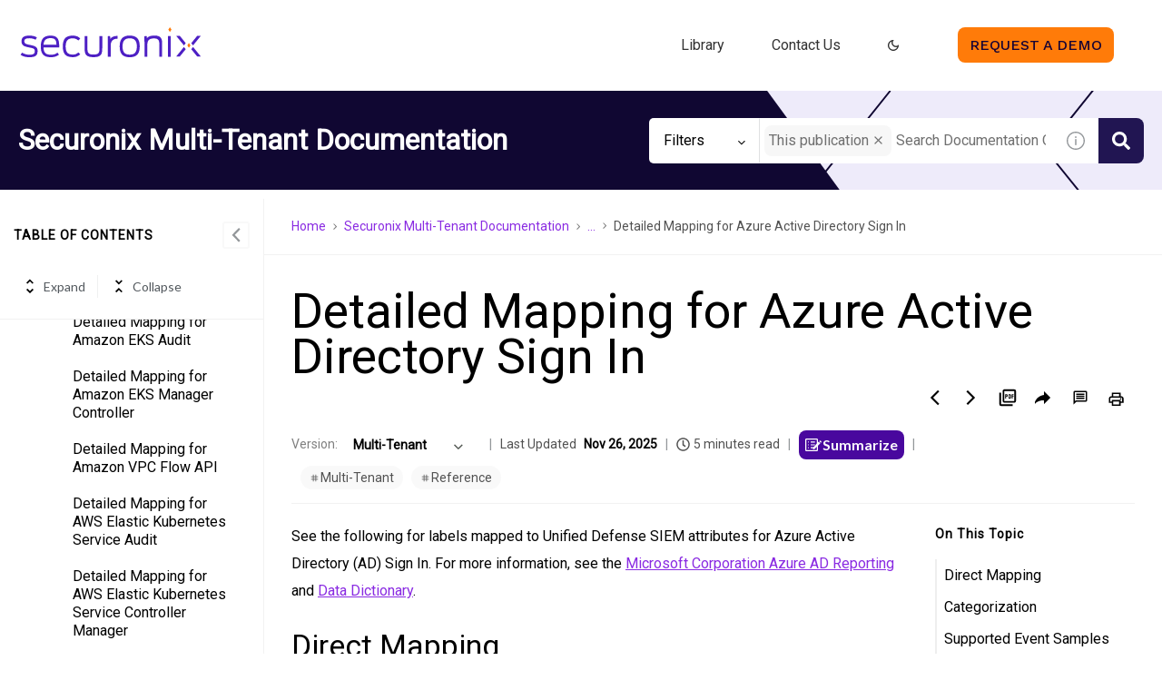

--- FILE ---
content_type: text/css
request_url: https://cdn.zoominsoftware.io/securonix/public/styles.27ccf07474d53d457783.css
body_size: 112290
content:
#nprogress{pointer-events:none}#nprogress .bar{background:#29d;height:2px;left:0;position:fixed;top:0;width:100%;z-index:1031}#nprogress .peg{box-shadow:0 0 10px #29d,0 0 5px #29d;display:block;height:100%;opacity:1;position:absolute;right:0;-webkit-transform:rotate(3deg) translateY(-4px);-ms-transform:rotate(3deg) translateY(-4px);transform:rotate(3deg) translateY(-4px);width:100px}#nprogress .spinner{display:block;position:fixed;right:15px;top:15px;z-index:1031}#nprogress .spinner-icon{-webkit-animation:nprogress-spinner .4s linear infinite;animation:nprogress-spinner .4s linear infinite;border-color:#29d transparent transparent #29d;border-radius:50%;border-style:solid;border-width:2px;box-sizing:border-box;height:18px;width:18px}.nprogress-custom-parent{overflow:hidden;position:relative}.nprogress-custom-parent #nprogress .bar,.nprogress-custom-parent #nprogress .spinner{position:absolute}@-webkit-keyframes nprogress-spinner{0%{-webkit-transform:rotate(0deg)}to{-webkit-transform:rotate(1turn)}}@keyframes nprogress-spinner{0%{transform:rotate(0deg)}to{transform:rotate(1turn)}}


/*! purgecss start ignore */.Toastify__toast-container{min-width:519px!important}/*! purgecss end ignore */[dir=rtl] .Toastify__toast{direction:rtl}.zDocsToast{background-color:#fff!important;box-shadow:0 5px 15px 0 rgba(0,0,0,.25)!important;color:#000;font-family:Lato,serif!important;font-size:16px;padding:24px!important}[dir=rtl] .zDocsToast{text-align:right}.zDocsToastProgressBar{background-color:#019e9c!important;height:10px!important;transform-origin:right!important}.zDocsToastCloseButton{position:absolute;right:10px;top:10px}

/*!
 * Bootstrap v4.6.1 (https://getbootstrap.com/)
 * Copyright 2011-2021 The Bootstrap Authors
 * Copyright 2011-2021 Twitter, Inc.
 * Licensed under MIT (https://github.com/twbs/bootstrap/blob/main/LICENSE)
 */:root{--blue:#007bff;--indigo:#6610f2;--purple:#6f42c1;--pink:#e83e8c;--red:#dc3545;--orange:#fd7e14;--yellow:#ffc107;--green:#28a745;--teal:#20c997;--cyan:#17a2b8;--white:#fff;--gray:#6c757d;--gray-dark:#343a40;--primary:#007bff;--secondary:#6c757d;--success:#28a745;--info:#17a2b8;--warning:#ffc107;--danger:#dc3545;--light:#f8f9fa;--dark:#343a40;--breakpoint-xs:0;--breakpoint-sm:576px;--breakpoint-md:768px;--breakpoint-lg:992px;--breakpoint-xl:1200px;--font-family-sans-serif:-apple-system,BlinkMacSystemFont,"Segoe UI",Roboto,"Helvetica Neue",Arial,"Noto Sans","Liberation Sans",sans-serif,"Apple Color Emoji","Segoe UI Emoji","Segoe UI Symbol","Noto Color Emoji";--font-family-monospace:SFMono-Regular,Menlo,Monaco,Consolas,"Liberation Mono","Courier New",monospace}*,:after,:before{box-sizing:border-box}html{font-family:sans-serif;line-height:1.15;-webkit-text-size-adjust:100%}article,aside,figcaption,figure,footer,header,hgroup,main,nav,section{display:block}body{background-color:#fff;color:#212529;font-family:-apple-system,BlinkMacSystemFont,Segoe UI,Roboto,Helvetica Neue,Arial,Noto Sans,Liberation Sans,sans-serif,Apple Color Emoji,Segoe UI Emoji,Segoe UI Symbol,Noto Color Emoji;font-size:1rem;font-weight:400;line-height:1.5;text-align:left}[tabindex="-1"]:focus:not(:focus-visible){outline:0!important}hr{box-sizing:content-box;height:0;overflow:visible}h1,h2,h3,h4,h5,h6{margin-bottom:.5rem;margin-top:0}p{margin-bottom:1rem;margin-top:0}abbr[data-original-title],abbr[title]{border-bottom:0;cursor:help;text-decoration:underline;-webkit-text-decoration:underline dotted;text-decoration:underline dotted;-webkit-text-decoration-skip-ink:none;text-decoration-skip-ink:none}address{line-height:inherit}address,dl,ol,ul{margin-bottom:1rem}dl,ol,ul{margin-top:0}ol ol,ol ul,ul ol,ul ul{margin-bottom:0}dt{font-weight:700}dd{margin-bottom:.5rem;margin-left:0}blockquote{margin:0 0 1rem}b,strong{font-weight:bolder}small{font-size:80%}sub,sup{font-size:75%;line-height:0;position:relative;vertical-align:baseline}sub{bottom:-.25em}sup{top:-.5em}a{background-color:transparent;color:#007bff}a:hover{color:#0056b3;text-decoration:underline}a:not([href]):not([class]),a:not([href]):not([class]):hover{color:inherit;text-decoration:none}code,kbd,pre,samp{font-family:SFMono-Regular,Menlo,Monaco,Consolas,Liberation Mono,Courier New,monospace;font-size:1em}pre{margin-bottom:1rem;margin-top:0;overflow:auto;-ms-overflow-style:scrollbar}figure{margin:0 0 1rem}img{border-style:none}svg{overflow:hidden;vertical-align:middle}caption{caption-side:bottom;color:#6c757d;padding-bottom:.75rem;padding-top:.75rem;text-align:left}th{text-align:inherit;text-align:-webkit-match-parent}label{display:inline-block;margin-bottom:.5rem}button{border-radius:0}button:focus:not(:focus-visible){outline:0}button,input,optgroup,select,textarea{line-height:inherit;margin:0}button,input{overflow:visible}[role=button]{cursor:pointer}select{word-wrap:normal}[type=button],[type=reset],[type=submit],button{-webkit-appearance:button}[type=button]:not(:disabled),[type=reset]:not(:disabled),[type=submit]:not(:disabled),button:not(:disabled){cursor:pointer}[type=button]::-moz-focus-inner,[type=reset]::-moz-focus-inner,[type=submit]::-moz-focus-inner,button::-moz-focus-inner{border-style:none;padding:0}input[type=checkbox],input[type=radio]{box-sizing:border-box;padding:0}textarea{resize:vertical}fieldset{border:0;margin:0;min-width:0;padding:0}legend{color:inherit;display:block;font-size:1.5rem;line-height:inherit;margin-bottom:.5rem;max-width:100%;padding:0;white-space:normal;width:100%}progress{vertical-align:baseline}[type=number]::-webkit-inner-spin-button,[type=number]::-webkit-outer-spin-button{height:auto}[type=search]{-webkit-appearance:none;outline-offset:-2px}[type=search]::-webkit-search-decoration{-webkit-appearance:none}::-webkit-file-upload-button{-webkit-appearance:button;font:inherit}output{display:inline-block}summary{cursor:pointer;display:list-item}[hidden]{display:none!important}.h1,.h2,.h3,.h4,.h5,.h6,h1,h2,h3,h4,h5,h6{font-weight:500;line-height:1.2;margin-bottom:.5rem}.h1,h1{font-size:2.5rem}.h2,h2{font-size:2rem}.h3,h3{font-size:1.75rem}.h4,h4{font-size:1.5rem}.h5,h5{font-size:1.25rem}.h6,h6{font-size:1rem}.lead{font-size:1.25rem;font-weight:300}.display-1{font-size:6rem}.display-1,.display-2{font-weight:300;line-height:1.2}.display-2{font-size:5.5rem}.display-3{font-size:4.5rem}.display-3,.display-4{font-weight:300;line-height:1.2}.display-4{font-size:3.5rem}hr{border:0;border-top:1px solid rgba(0,0,0,.1);margin-bottom:1rem;margin-top:1rem}.small,small{font-size:80%;font-weight:400}.mark,mark{background-color:#fcf8e3;padding:.2em}.list-inline,.list-unstyled{list-style:none;padding-left:0}.list-inline-item{display:inline-block}.list-inline-item:not(:last-child){margin-right:.5rem}.initialism{font-size:90%;text-transform:uppercase}.blockquote{font-size:1.25rem;margin-bottom:1rem}.blockquote-footer{color:#6c757d;display:block;font-size:80%}.blockquote-footer:before{content:"\2014\00A0"}.img-fluid,.img-thumbnail{height:auto;max-width:100%}.img-thumbnail{background-color:#fff;border:1px solid #dee2e6;border-radius:.25rem;padding:.25rem}.figure{display:inline-block}.figure-img{line-height:1;margin-bottom:.5rem}.figure-caption{color:#6c757d;font-size:90%}code{color:#e83e8c;font-size:87.5%;word-wrap:break-word}a>code{color:inherit}kbd{background-color:#212529;border-radius:.2rem;color:#fff;font-size:87.5%;padding:.2rem .4rem}kbd kbd{font-size:100%;font-weight:700;padding:0}pre{color:#212529;display:block;font-size:87.5%}pre code{color:inherit;font-size:inherit;word-break:normal}.pre-scrollable{max-height:340px;overflow-y:scroll}.row{display:-ms-flexbox;-ms-flex-wrap:wrap}.col{-ms-flex-preferred-size:0;-ms-flex-positive:1}.row-cols-1>*{-ms-flex:0 0 100%}.row-cols-2>*{-ms-flex:0 0 50%}.row-cols-3>*{-ms-flex:0 0 33.333333%;flex:0 0 33.333333%;max-width:33.333333%}.row-cols-4>*{-ms-flex:0 0 25%}.row-cols-5>*{-ms-flex:0 0 20%}.row-cols-6>*{-ms-flex:0 0 16.666667%;flex:0 0 16.666667%;max-width:16.666667%}.col-auto{-ms-flex:0 0 auto}.col-1{-ms-flex:0 0 8.333333%;flex:0 0 8.333333%;max-width:8.333333%}.col-2{-ms-flex:0 0 16.666667%;flex:0 0 16.666667%;max-width:16.666667%}.col-3{-ms-flex:0 0 25%}.col-4{-ms-flex:0 0 33.333333%;flex:0 0 33.333333%;max-width:33.333333%}.col-5{-ms-flex:0 0 41.666667%;flex:0 0 41.666667%;max-width:41.666667%}.col-6{-ms-flex:0 0 50%}.col-7{-ms-flex:0 0 58.333333%;flex:0 0 58.333333%;max-width:58.333333%}.col-8{-ms-flex:0 0 66.666667%;flex:0 0 66.666667%;max-width:66.666667%}.col-9{-ms-flex:0 0 75%}.col-10{-ms-flex:0 0 83.333333%;flex:0 0 83.333333%;max-width:83.333333%}.col-11{-ms-flex:0 0 91.666667%;flex:0 0 91.666667%;max-width:91.666667%}.col-12{-ms-flex:0 0 100%}.order-first{-ms-flex-order:-1}.order-last{-ms-flex-order:13}.order-0{-ms-flex-order:0}.order-1{-ms-flex-order:1}.order-2{-ms-flex-order:2}.order-3{-ms-flex-order:3}.order-4{-ms-flex-order:4}.order-5{-ms-flex-order:5}.order-6{-ms-flex-order:6}.order-7{-ms-flex-order:7}.order-8{-ms-flex-order:8}.order-9{-ms-flex-order:9}.order-10{-ms-flex-order:10}.order-11{-ms-flex-order:11}.order-12{-ms-flex-order:12}.offset-1{margin-left:8.333333%}.offset-2{margin-left:16.666667%}.offset-4{margin-left:33.333333%}.offset-5{margin-left:41.666667%}.offset-7{margin-left:58.333333%}.offset-8{margin-left:66.666667%}.offset-10{margin-left:83.333333%}.offset-11{margin-left:91.666667%}@media (min-width:576px){.col-sm{-ms-flex-preferred-size:0;flex-basis:0;-ms-flex-positive:1;flex-grow:1;max-width:100%}.row-cols-sm-1>*{-ms-flex:0 0 100%;flex:0 0 100%;max-width:100%}.row-cols-sm-2>*{-ms-flex:0 0 50%;flex:0 0 50%;max-width:50%}.row-cols-sm-3>*{-ms-flex:0 0 33.333333%;flex:0 0 33.333333%;max-width:33.333333%}.row-cols-sm-4>*{-ms-flex:0 0 25%;flex:0 0 25%;max-width:25%}.row-cols-sm-5>*{-ms-flex:0 0 20%;flex:0 0 20%;max-width:20%}.row-cols-sm-6>*{-ms-flex:0 0 16.666667%;flex:0 0 16.666667%;max-width:16.666667%}.col-sm-auto{-ms-flex:0 0 auto;flex:0 0 auto;max-width:100%;width:auto}.col-sm-1{-ms-flex:0 0 8.333333%;flex:0 0 8.333333%;max-width:8.333333%}.col-sm-2{-ms-flex:0 0 16.666667%;flex:0 0 16.666667%;max-width:16.666667%}.col-sm-3{-ms-flex:0 0 25%;flex:0 0 25%;max-width:25%}.col-sm-4{-ms-flex:0 0 33.333333%;flex:0 0 33.333333%;max-width:33.333333%}.col-sm-5{-ms-flex:0 0 41.666667%;flex:0 0 41.666667%;max-width:41.666667%}.col-sm-6{-ms-flex:0 0 50%;flex:0 0 50%;max-width:50%}.col-sm-7{-ms-flex:0 0 58.333333%;flex:0 0 58.333333%;max-width:58.333333%}.col-sm-8{-ms-flex:0 0 66.666667%;flex:0 0 66.666667%;max-width:66.666667%}.col-sm-9{-ms-flex:0 0 75%;flex:0 0 75%;max-width:75%}.col-sm-10{-ms-flex:0 0 83.333333%;flex:0 0 83.333333%;max-width:83.333333%}.col-sm-11{-ms-flex:0 0 91.666667%;flex:0 0 91.666667%;max-width:91.666667%}.col-sm-12{-ms-flex:0 0 100%;flex:0 0 100%;max-width:100%}.order-sm-first{-ms-flex-order:-1;order:-1}.order-sm-last{-ms-flex-order:13;order:13}.order-sm-0{-ms-flex-order:0;order:0}.order-sm-1{-ms-flex-order:1;order:1}.order-sm-2{-ms-flex-order:2;order:2}.order-sm-3{-ms-flex-order:3;order:3}.order-sm-4{-ms-flex-order:4;order:4}.order-sm-5{-ms-flex-order:5;order:5}.order-sm-6{-ms-flex-order:6;order:6}.order-sm-7{-ms-flex-order:7;order:7}.order-sm-8{-ms-flex-order:8;order:8}.order-sm-9{-ms-flex-order:9;order:9}.order-sm-10{-ms-flex-order:10;order:10}.order-sm-11{-ms-flex-order:11;order:11}.order-sm-12{-ms-flex-order:12;order:12}.offset-sm-0{margin-left:0}.offset-sm-1{margin-left:8.333333%}.offset-sm-2{margin-left:16.666667%}.offset-sm-3{margin-left:25%}.offset-sm-4{margin-left:33.333333%}.offset-sm-5{margin-left:41.666667%}.offset-sm-6{margin-left:50%}.offset-sm-7{margin-left:58.333333%}.offset-sm-8{margin-left:66.666667%}.offset-sm-9{margin-left:75%}.offset-sm-10{margin-left:83.333333%}.offset-sm-11{margin-left:91.666667%}}@media (min-width:768px){.col-md{-ms-flex-preferred-size:0;flex-basis:0;-ms-flex-positive:1;flex-grow:1;max-width:100%}.row-cols-md-1>*{-ms-flex:0 0 100%;flex:0 0 100%;max-width:100%}.row-cols-md-2>*{-ms-flex:0 0 50%;flex:0 0 50%;max-width:50%}.row-cols-md-3>*{-ms-flex:0 0 33.333333%;flex:0 0 33.333333%;max-width:33.333333%}.row-cols-md-4>*{-ms-flex:0 0 25%;flex:0 0 25%;max-width:25%}.row-cols-md-5>*{-ms-flex:0 0 20%;flex:0 0 20%;max-width:20%}.row-cols-md-6>*{-ms-flex:0 0 16.666667%;flex:0 0 16.666667%;max-width:16.666667%}.col-md-auto{-ms-flex:0 0 auto;flex:0 0 auto;max-width:100%;width:auto}.col-md-1{-ms-flex:0 0 8.333333%;flex:0 0 8.333333%;max-width:8.333333%}.col-md-2{-ms-flex:0 0 16.666667%;flex:0 0 16.666667%;max-width:16.666667%}.col-md-3{-ms-flex:0 0 25%;flex:0 0 25%;max-width:25%}.col-md-4{-ms-flex:0 0 33.333333%;flex:0 0 33.333333%;max-width:33.333333%}.col-md-5{-ms-flex:0 0 41.666667%;flex:0 0 41.666667%;max-width:41.666667%}.col-md-6{-ms-flex:0 0 50%;flex:0 0 50%;max-width:50%}.col-md-7{-ms-flex:0 0 58.333333%;flex:0 0 58.333333%;max-width:58.333333%}.col-md-8{-ms-flex:0 0 66.666667%;flex:0 0 66.666667%;max-width:66.666667%}.col-md-9{-ms-flex:0 0 75%;flex:0 0 75%;max-width:75%}.col-md-10{-ms-flex:0 0 83.333333%;flex:0 0 83.333333%;max-width:83.333333%}.col-md-11{-ms-flex:0 0 91.666667%;flex:0 0 91.666667%;max-width:91.666667%}.col-md-12{-ms-flex:0 0 100%;flex:0 0 100%;max-width:100%}.order-md-first{-ms-flex-order:-1;order:-1}.order-md-last{-ms-flex-order:13;order:13}.order-md-0{-ms-flex-order:0;order:0}.order-md-1{-ms-flex-order:1;order:1}.order-md-2{-ms-flex-order:2;order:2}.order-md-3{-ms-flex-order:3;order:3}.order-md-4{-ms-flex-order:4;order:4}.order-md-5{-ms-flex-order:5;order:5}.order-md-6{-ms-flex-order:6;order:6}.order-md-7{-ms-flex-order:7;order:7}.order-md-8{-ms-flex-order:8;order:8}.order-md-9{-ms-flex-order:9;order:9}.order-md-10{-ms-flex-order:10;order:10}.order-md-11{-ms-flex-order:11;order:11}.order-md-12{-ms-flex-order:12;order:12}.offset-md-0{margin-left:0}.offset-md-1{margin-left:8.333333%}.offset-md-2{margin-left:16.666667%}.offset-md-3{margin-left:25%}.offset-md-4{margin-left:33.333333%}.offset-md-5{margin-left:41.666667%}.offset-md-6{margin-left:50%}.offset-md-7{margin-left:58.333333%}.offset-md-8{margin-left:66.666667%}.offset-md-9{margin-left:75%}.offset-md-10{margin-left:83.333333%}.offset-md-11{margin-left:91.666667%}}@media (min-width:992px){.col-lg{-ms-flex-preferred-size:0;flex-basis:0;-ms-flex-positive:1;flex-grow:1;max-width:100%}.row-cols-lg-1>*{-ms-flex:0 0 100%;flex:0 0 100%;max-width:100%}.row-cols-lg-2>*{-ms-flex:0 0 50%;flex:0 0 50%;max-width:50%}.row-cols-lg-3>*{-ms-flex:0 0 33.333333%;flex:0 0 33.333333%;max-width:33.333333%}.row-cols-lg-4>*{-ms-flex:0 0 25%;flex:0 0 25%;max-width:25%}.row-cols-lg-5>*{-ms-flex:0 0 20%;flex:0 0 20%;max-width:20%}.row-cols-lg-6>*{-ms-flex:0 0 16.666667%;flex:0 0 16.666667%;max-width:16.666667%}.col-lg-auto{-ms-flex:0 0 auto;flex:0 0 auto;max-width:100%;width:auto}.col-lg-1{-ms-flex:0 0 8.333333%;flex:0 0 8.333333%;max-width:8.333333%}.col-lg-2{-ms-flex:0 0 16.666667%;flex:0 0 16.666667%;max-width:16.666667%}.col-lg-3{-ms-flex:0 0 25%;flex:0 0 25%;max-width:25%}.col-lg-4{-ms-flex:0 0 33.333333%;flex:0 0 33.333333%;max-width:33.333333%}.col-lg-5{-ms-flex:0 0 41.666667%;flex:0 0 41.666667%;max-width:41.666667%}.col-lg-6{-ms-flex:0 0 50%;flex:0 0 50%;max-width:50%}.col-lg-7{-ms-flex:0 0 58.333333%;flex:0 0 58.333333%;max-width:58.333333%}.col-lg-8{-ms-flex:0 0 66.666667%;flex:0 0 66.666667%;max-width:66.666667%}.col-lg-9{-ms-flex:0 0 75%;flex:0 0 75%;max-width:75%}.col-lg-10{-ms-flex:0 0 83.333333%;flex:0 0 83.333333%;max-width:83.333333%}.col-lg-11{-ms-flex:0 0 91.666667%;flex:0 0 91.666667%;max-width:91.666667%}.col-lg-12{-ms-flex:0 0 100%;flex:0 0 100%;max-width:100%}.order-lg-first{-ms-flex-order:-1;order:-1}.order-lg-last{-ms-flex-order:13;order:13}.order-lg-0{-ms-flex-order:0;order:0}.order-lg-1{-ms-flex-order:1;order:1}.order-lg-2{-ms-flex-order:2;order:2}.order-lg-3{-ms-flex-order:3;order:3}.order-lg-4{-ms-flex-order:4;order:4}.order-lg-5{-ms-flex-order:5;order:5}.order-lg-6{-ms-flex-order:6;order:6}.order-lg-7{-ms-flex-order:7;order:7}.order-lg-8{-ms-flex-order:8;order:8}.order-lg-9{-ms-flex-order:9;order:9}.order-lg-10{-ms-flex-order:10;order:10}.order-lg-11{-ms-flex-order:11;order:11}.order-lg-12{-ms-flex-order:12;order:12}.offset-lg-0{margin-left:0}.offset-lg-1{margin-left:8.333333%}.offset-lg-2{margin-left:16.666667%}.offset-lg-3{margin-left:25%}.offset-lg-4{margin-left:33.333333%}.offset-lg-5{margin-left:41.666667%}.offset-lg-6{margin-left:50%}.offset-lg-7{margin-left:58.333333%}.offset-lg-8{margin-left:66.666667%}.offset-lg-9{margin-left:75%}.offset-lg-10{margin-left:83.333333%}.offset-lg-11{margin-left:91.666667%}}@media (min-width:1200px){.col-xl{-ms-flex-preferred-size:0;flex-basis:0;-ms-flex-positive:1;flex-grow:1;max-width:100%}.row-cols-xl-1>*{-ms-flex:0 0 100%;flex:0 0 100%;max-width:100%}.row-cols-xl-2>*{-ms-flex:0 0 50%;flex:0 0 50%;max-width:50%}.row-cols-xl-3>*{-ms-flex:0 0 33.333333%;flex:0 0 33.333333%;max-width:33.333333%}.row-cols-xl-4>*{-ms-flex:0 0 25%;flex:0 0 25%;max-width:25%}.row-cols-xl-5>*{-ms-flex:0 0 20%;flex:0 0 20%;max-width:20%}.row-cols-xl-6>*{-ms-flex:0 0 16.666667%;flex:0 0 16.666667%;max-width:16.666667%}.col-xl-auto{-ms-flex:0 0 auto;flex:0 0 auto;max-width:100%;width:auto}.col-xl-1{-ms-flex:0 0 8.333333%;flex:0 0 8.333333%;max-width:8.333333%}.col-xl-2{-ms-flex:0 0 16.666667%;flex:0 0 16.666667%;max-width:16.666667%}.col-xl-3{-ms-flex:0 0 25%;flex:0 0 25%;max-width:25%}.col-xl-4{-ms-flex:0 0 33.333333%;flex:0 0 33.333333%;max-width:33.333333%}.col-xl-5{-ms-flex:0 0 41.666667%;flex:0 0 41.666667%;max-width:41.666667%}.col-xl-6{-ms-flex:0 0 50%;flex:0 0 50%;max-width:50%}.col-xl-7{-ms-flex:0 0 58.333333%;flex:0 0 58.333333%;max-width:58.333333%}.col-xl-8{-ms-flex:0 0 66.666667%;flex:0 0 66.666667%;max-width:66.666667%}.col-xl-9{-ms-flex:0 0 75%;flex:0 0 75%;max-width:75%}.col-xl-10{-ms-flex:0 0 83.333333%;flex:0 0 83.333333%;max-width:83.333333%}.col-xl-11{-ms-flex:0 0 91.666667%;flex:0 0 91.666667%;max-width:91.666667%}.col-xl-12{-ms-flex:0 0 100%;flex:0 0 100%;max-width:100%}.order-xl-first{-ms-flex-order:-1;order:-1}.order-xl-last{-ms-flex-order:13;order:13}.order-xl-0{-ms-flex-order:0;order:0}.order-xl-1{-ms-flex-order:1;order:1}.order-xl-2{-ms-flex-order:2;order:2}.order-xl-3{-ms-flex-order:3;order:3}.order-xl-4{-ms-flex-order:4;order:4}.order-xl-5{-ms-flex-order:5;order:5}.order-xl-6{-ms-flex-order:6;order:6}.order-xl-7{-ms-flex-order:7;order:7}.order-xl-8{-ms-flex-order:8;order:8}.order-xl-9{-ms-flex-order:9;order:9}.order-xl-10{-ms-flex-order:10;order:10}.order-xl-11{-ms-flex-order:11;order:11}.order-xl-12{-ms-flex-order:12;order:12}.offset-xl-0{margin-left:0}.offset-xl-1{margin-left:8.333333%}.offset-xl-2{margin-left:16.666667%}.offset-xl-3{margin-left:25%}.offset-xl-4{margin-left:33.333333%}.offset-xl-5{margin-left:41.666667%}.offset-xl-6{margin-left:50%}.offset-xl-7{margin-left:58.333333%}.offset-xl-8{margin-left:66.666667%}.offset-xl-9{margin-left:75%}.offset-xl-10{margin-left:83.333333%}.offset-xl-11{margin-left:91.666667%}}.table{color:#212529;margin-bottom:1rem;width:100%}.table td,.table th{border-top:1px solid #dee2e6;padding:.75rem;vertical-align:top}.table thead th{border-bottom:2px solid #dee2e6;vertical-align:bottom}.table tbody+tbody{border-top:2px solid #dee2e6}.table-sm td,.table-sm th{padding:.3rem}.table-bordered,.table-bordered td,.table-bordered th{border:1px solid #dee2e6}.table-bordered thead td,.table-bordered thead th{border-bottom-width:2px}.table-borderless tbody+tbody,.table-borderless td,.table-borderless th,.table-borderless thead th{border:0}.table-striped tbody tr:nth-of-type(odd){background-color:rgba(0,0,0,.05)}.table-hover tbody tr:hover{background-color:rgba(0,0,0,.075);color:#212529}.table-primary,.table-primary>td,.table-primary>th{background-color:#b8daff}.table-primary tbody+tbody,.table-primary td,.table-primary th,.table-primary thead th{border-color:#7abaff}.table-hover .table-primary:hover,.table-hover .table-primary:hover>td,.table-hover .table-primary:hover>th{background-color:#9fcdff}.table-secondary,.table-secondary>td,.table-secondary>th{background-color:#d6d8db}.table-secondary tbody+tbody,.table-secondary td,.table-secondary th,.table-secondary thead th{border-color:#b3b7bb}.table-hover .table-secondary:hover,.table-hover .table-secondary:hover>td,.table-hover .table-secondary:hover>th{background-color:#c8cbcf}.table-success,.table-success>td,.table-success>th{background-color:#c3e6cb}.table-success tbody+tbody,.table-success td,.table-success th,.table-success thead th{border-color:#8fd19e}.table-hover .table-success:hover,.table-hover .table-success:hover>td,.table-hover .table-success:hover>th{background-color:#b1dfbb}.table-info,.table-info>td,.table-info>th{background-color:#bee5eb}.table-info tbody+tbody,.table-info td,.table-info th,.table-info thead th{border-color:#86cfda}.table-hover .table-info:hover,.table-hover .table-info:hover>td,.table-hover .table-info:hover>th{background-color:#abdde5}.table-warning,.table-warning>td,.table-warning>th{background-color:#ffeeba}.table-warning tbody+tbody,.table-warning td,.table-warning th,.table-warning thead th{border-color:#ffdf7e}.table-hover .table-warning:hover,.table-hover .table-warning:hover>td,.table-hover .table-warning:hover>th{background-color:#ffe8a1}.table-danger,.table-danger>td,.table-danger>th{background-color:#f5c6cb}.table-danger tbody+tbody,.table-danger td,.table-danger th,.table-danger thead th{border-color:#ed969e}.table-hover .table-danger:hover,.table-hover .table-danger:hover>td,.table-hover .table-danger:hover>th{background-color:#f1b0b7}.table-light,.table-light>td,.table-light>th{background-color:#fdfdfe}.table-light tbody+tbody,.table-light td,.table-light th,.table-light thead th{border-color:#fbfcfc}.table-hover .table-light:hover,.table-hover .table-light:hover>td,.table-hover .table-light:hover>th{background-color:#ececf6}.table-dark,.table-dark>td,.table-dark>th{background-color:#c6c8ca}.table-dark tbody+tbody,.table-dark td,.table-dark th,.table-dark thead th{border-color:#95999c}.table-hover .table-dark:hover,.table-hover .table-dark:hover>td,.table-hover .table-dark:hover>th{background-color:#b9bbbe}.table-active,.table-active>td,.table-active>th,.table-hover .table-active:hover,.table-hover .table-active:hover>td,.table-hover .table-active:hover>th{background-color:rgba(0,0,0,.075)}.table .thead-dark th{background-color:#343a40;border-color:#454d55;color:#fff}.table .thead-light th{background-color:#e9ecef;border-color:#dee2e6;color:#495057}.table-dark{background-color:#343a40;color:#fff}.table-dark td,.table-dark th,.table-dark thead th{border-color:#454d55}.table-dark.table-bordered{border:0}.table-dark.table-striped tbody tr:nth-of-type(odd){background-color:hsla(0,0%,100%,.05)}.table-dark.table-hover tbody tr:hover{background-color:hsla(0,0%,100%,.075);color:#fff}@media (max-width:575.98px){.table-responsive-sm{display:block;overflow-x:auto;width:100%;-webkit-overflow-scrolling:touch}.table-responsive-sm>.table-bordered{border:0}}@media (max-width:767.98px){.table-responsive-md{display:block;overflow-x:auto;width:100%;-webkit-overflow-scrolling:touch}.table-responsive-md>.table-bordered{border:0}}@media (max-width:991.98px){.table-responsive-lg{display:block;overflow-x:auto;width:100%;-webkit-overflow-scrolling:touch}.table-responsive-lg>.table-bordered{border:0}}@media (max-width:1199.98px){.table-responsive-xl{display:block;overflow-x:auto;width:100%;-webkit-overflow-scrolling:touch}.table-responsive-xl>.table-bordered{border:0}}.table-responsive{display:block;overflow-x:auto;width:100%;-webkit-overflow-scrolling:touch}.table-responsive>.table-bordered{border:0}.form-control::-webkit-input-placeholder{color:#6c757d;opacity:1}.form-control::-moz-placeholder{color:#6c757d;opacity:1}.form-control:-ms-input-placeholder{color:#6c757d;opacity:1}.form-control::-ms-input-placeholder{color:#6c757d;opacity:1}input[type=date].form-control,input[type=datetime-local].form-control,input[type=month].form-control,input[type=time].form-control{-webkit-appearance:none;-moz-appearance:none}.form-row{display:-ms-flexbox;-ms-flex-wrap:wrap}.form-check-inline{display:-ms-inline-flexbox;-ms-flex-align:center}.form-inline{display:-ms-flexbox;-ms-flex-flow:row wrap;-ms-flex-align:center}@media (min-width:576px){.form-inline label{-ms-flex-align:center;-ms-flex-pack:center;justify-content:center}.form-inline .form-group,.form-inline label{align-items:center;display:-ms-flexbox;display:flex;margin-bottom:0}.form-inline .form-group{-ms-flex:0 0 auto;flex:0 0 auto;-ms-flex-flow:row wrap;flex-flow:row wrap;-ms-flex-align:center}.form-inline .form-control{display:inline-block;vertical-align:middle;width:auto}.form-inline .form-control-plaintext{display:inline-block}.form-inline .custom-select,.form-inline .input-group{width:auto}.form-inline .form-check{display:-ms-flexbox;display:flex;-ms-flex-align:center;align-items:center;-ms-flex-pack:center;justify-content:center;padding-left:0;width:auto}.form-inline .form-check-input{position:relative;-ms-flex-negative:0;flex-shrink:0;margin-left:0;margin-right:.25rem;margin-top:0}.form-inline .custom-control{-ms-flex-align:center;align-items:center;-ms-flex-pack:center;justify-content:center}.form-inline .custom-control-label{margin-bottom:0}}.btn{-webkit-user-select:none;-moz-user-select:none;-ms-user-select:none}.btn-group,.btn-group-vertical{display:-ms-inline-flexbox}.btn-group-vertical>.btn,.btn-group>.btn{-ms-flex:1 1 auto}.btn-toolbar{display:-ms-flexbox;-ms-flex-wrap:wrap;-ms-flex-pack:start}.btn-group-vertical{-ms-flex-direction:column;-ms-flex-align:start;-ms-flex-pack:center}.input-group{display:-ms-flexbox;-ms-flex-wrap:wrap;-ms-flex-align:stretch}.input-group>.custom-file,.input-group>.custom-select,.input-group>.form-control,.input-group>.form-control-plaintext{-ms-flex:1 1 auto}.input-group>.custom-file{display:-ms-flexbox;-ms-flex-align:center}.input-group-append,.input-group-prepend,.input-group-text{display:-ms-flexbox}.input-group-text{-ms-flex-align:center}.custom-control{display:block;min-height:1.5rem;padding-left:1.5rem;position:relative;-webkit-print-color-adjust:exact;z-index:1;color-adjust:exact}.custom-control-inline{display:-ms-inline-flexbox;display:inline-flex;margin-right:1rem}.custom-control-input{height:1.25rem;left:0;opacity:0;position:absolute;width:1rem;z-index:-1}.custom-control-input:checked~.custom-control-label:before{background-color:#007bff;border-color:#007bff;color:#fff}.custom-control-input:focus~.custom-control-label:before{box-shadow:0 0 0 .2rem rgba(0,123,255,.25)}.custom-control-input:focus:not(:checked)~.custom-control-label:before{border-color:#80bdff}.custom-control-input:not(:disabled):active~.custom-control-label:before{background-color:#b3d7ff;border-color:#b3d7ff;color:#fff}.custom-control-input:disabled~.custom-control-label,.custom-control-input[disabled]~.custom-control-label{color:#6c757d}.custom-control-input:disabled~.custom-control-label:before,.custom-control-input[disabled]~.custom-control-label:before{background-color:#e9ecef}.custom-control-label{margin-bottom:0;position:relative;vertical-align:top}.custom-control-label:before{background-color:#fff;border:1px solid #adb5bd;pointer-events:none}.custom-control-label:after,.custom-control-label:before{content:"";display:block;height:1rem;left:-1.5rem;position:absolute;top:.25rem;width:1rem}.custom-control-label:after{background:50%/50% 50% no-repeat}.custom-checkbox .custom-control-label:before{border-radius:.25rem}.custom-checkbox .custom-control-input:checked~.custom-control-label:after{background-image:url("data:image/svg+xml;charset=utf-8,%3Csvg xmlns='http://www.w3.org/2000/svg' width='8' height='8' viewBox='0 0 8 8'%3E%3Cpath fill='%23fff' d='m6.564.75-3.59 3.612-1.538-1.55L0 4.26l2.974 2.99L8 2.193z'/%3E%3C/svg%3E")}.custom-checkbox .custom-control-input:indeterminate~.custom-control-label:before{background-color:#007bff;border-color:#007bff}.custom-checkbox .custom-control-input:indeterminate~.custom-control-label:after{background-image:url("data:image/svg+xml;charset=utf-8,%3Csvg xmlns='http://www.w3.org/2000/svg' width='4' height='4' viewBox='0 0 4 4'%3E%3Cpath stroke='%23fff' d='M0 2h4'/%3E%3C/svg%3E")}.custom-checkbox .custom-control-input:disabled:checked~.custom-control-label:before{background-color:rgba(0,123,255,.5)}.custom-checkbox .custom-control-input:disabled:indeterminate~.custom-control-label:before{background-color:rgba(0,123,255,.5)}.custom-radio .custom-control-label:before{border-radius:50%}.custom-radio .custom-control-input:checked~.custom-control-label:after{background-image:url("data:image/svg+xml;charset=utf-8,%3Csvg xmlns='http://www.w3.org/2000/svg' width='12' height='12' viewBox='-4 -4 8 8'%3E%3Ccircle r='3' fill='%23fff'/%3E%3C/svg%3E")}.custom-radio .custom-control-input:disabled:checked~.custom-control-label:before{background-color:rgba(0,123,255,.5)}.custom-switch{padding-left:2.25rem}.custom-switch .custom-control-label:before{border-radius:.5rem;left:-2.25rem;pointer-events:all;width:1.75rem}.custom-switch .custom-control-label:after{background-color:#adb5bd;border-radius:.5rem;height:calc(1rem - 4px);left:calc(-2.25rem + 2px);top:calc(.25rem + 2px);transition:background-color .15s ease-in-out,border-color .15s ease-in-out,box-shadow .15s ease-in-out,-webkit-transform .15s ease-in-out;transition:transform .15s ease-in-out,background-color .15s ease-in-out,border-color .15s ease-in-out,box-shadow .15s ease-in-out;transition:transform .15s ease-in-out,background-color .15s ease-in-out,border-color .15s ease-in-out,box-shadow .15s ease-in-out,-webkit-transform .15s ease-in-out;width:calc(1rem - 4px)}@media (prefers-reduced-motion:reduce){.custom-switch .custom-control-label:after{transition:none}}.custom-switch .custom-control-input:checked~.custom-control-label:after{background-color:#fff;-webkit-transform:translateX(.75rem);transform:translateX(.75rem)}.custom-switch .custom-control-input:disabled:checked~.custom-control-label:before{background-color:rgba(0,123,255,.5)}.custom-select{-webkit-appearance:none;-moz-appearance:none;appearance:none;background:#fff url("data:image/svg+xml;charset=utf-8,%3Csvg xmlns='http://www.w3.org/2000/svg' width='4' height='5' viewBox='0 0 4 5'%3E%3Cpath fill='%23343a40' d='M2 0 0 2h4zm0 5L0 3h4z'/%3E%3C/svg%3E") right .75rem center/8px 10px no-repeat;border:1px solid #ced4da;border-radius:.25rem;color:#495057;display:inline-block;font-size:1rem;font-weight:400;height:calc(1.5em + .75rem + 2px);line-height:1.5;padding:.375rem 1.75rem .375rem .75rem;vertical-align:middle;width:100%}.custom-select:focus{border-color:#80bdff;box-shadow:0 0 0 .2rem rgba(0,123,255,.25);outline:0}.custom-select:focus::-ms-value{background-color:#fff;color:#495057}.custom-select[multiple],.custom-select[size]:not([size="1"]){background-image:none;height:auto;padding-right:.75rem}.custom-select:disabled{background-color:#e9ecef;color:#6c757d}.custom-select::-ms-expand{display:none}.custom-select:-moz-focusring{color:transparent;text-shadow:0 0 0 #495057}.custom-select-sm{font-size:.875rem;height:calc(1.5em + .5rem + 2px);padding-bottom:.25rem;padding-left:.5rem;padding-top:.25rem}.custom-select-lg{font-size:1.25rem;height:calc(1.5em + 1rem + 2px);padding-bottom:.5rem;padding-left:1rem;padding-top:.5rem}.custom-file{display:inline-block;margin-bottom:0}.custom-file,.custom-file-input{height:calc(1.5em + .75rem + 2px);position:relative;width:100%}.custom-file-input{margin:0;opacity:0;overflow:hidden;z-index:2}.custom-file-input:focus~.custom-file-label{border-color:#80bdff;box-shadow:0 0 0 .2rem rgba(0,123,255,.25)}.custom-file-input:disabled~.custom-file-label,.custom-file-input[disabled]~.custom-file-label{background-color:#e9ecef}.custom-file-input:lang(en)~.custom-file-label:after{content:"Browse"}.custom-file-input~.custom-file-label[data-browse]:after{content:attr(data-browse)}.custom-file-label{background-color:#fff;border:1px solid #ced4da;border-radius:.25rem;font-weight:400;height:calc(1.5em + .75rem + 2px);left:0;overflow:hidden;z-index:1}.custom-file-label,.custom-file-label:after{color:#495057;line-height:1.5;padding:.375rem .75rem;position:absolute;right:0;top:0}.custom-file-label:after{background-color:#e9ecef;border-left:inherit;border-radius:0 .25rem .25rem 0;bottom:0;content:"Browse";display:block;height:calc(1.5em + .75rem);z-index:3}.custom-range{-webkit-appearance:none;-moz-appearance:none;appearance:none;background-color:transparent;height:1.4rem;padding:0;width:100%}.custom-range:focus{outline:0}.custom-range:focus::-webkit-slider-thumb{box-shadow:0 0 0 1px #fff,0 0 0 .2rem rgba(0,123,255,.25)}.custom-range:focus::-moz-range-thumb{box-shadow:0 0 0 1px #fff,0 0 0 .2rem rgba(0,123,255,.25)}.custom-range:focus::-ms-thumb{box-shadow:0 0 0 1px #fff,0 0 0 .2rem rgba(0,123,255,.25)}.custom-range::-moz-focus-outer{border:0}.custom-range::-webkit-slider-thumb{-webkit-appearance:none;appearance:none;background-color:#007bff;border:0;border-radius:1rem;height:1rem;margin-top:-.25rem;-webkit-transition:background-color .15s ease-in-out,border-color .15s ease-in-out,box-shadow .15s ease-in-out;transition:background-color .15s ease-in-out,border-color .15s ease-in-out,box-shadow .15s ease-in-out;width:1rem}@media (prefers-reduced-motion:reduce){.custom-range::-webkit-slider-thumb{-webkit-transition:none;transition:none}}.custom-range::-webkit-slider-thumb:active{background-color:#b3d7ff}.custom-range::-webkit-slider-runnable-track{background-color:#dee2e6;border-color:transparent;border-radius:1rem;color:transparent;cursor:pointer;height:.5rem;width:100%}.custom-range::-moz-range-thumb{-moz-appearance:none;appearance:none;background-color:#007bff;border:0;border-radius:1rem;height:1rem;-moz-transition:background-color .15s ease-in-out,border-color .15s ease-in-out,box-shadow .15s ease-in-out;transition:background-color .15s ease-in-out,border-color .15s ease-in-out,box-shadow .15s ease-in-out;width:1rem}@media (prefers-reduced-motion:reduce){.custom-range::-moz-range-thumb{-moz-transition:none;transition:none}}.custom-range::-moz-range-thumb:active{background-color:#b3d7ff}.custom-range::-moz-range-track{background-color:#dee2e6;border-color:transparent;border-radius:1rem;color:transparent;cursor:pointer;height:.5rem;width:100%}.custom-range::-ms-thumb{appearance:none;background-color:#007bff;border:0;border-radius:1rem;height:1rem;margin-left:.2rem;margin-right:.2rem;margin-top:0;-ms-transition:background-color .15s ease-in-out,border-color .15s ease-in-out,box-shadow .15s ease-in-out;transition:background-color .15s ease-in-out,border-color .15s ease-in-out,box-shadow .15s ease-in-out;width:1rem}@media (prefers-reduced-motion:reduce){.custom-range::-ms-thumb{-ms-transition:none;transition:none}}.custom-range::-ms-thumb:active{background-color:#b3d7ff}.custom-range::-ms-track{background-color:transparent;border-color:transparent;border-width:.5rem;color:transparent;cursor:pointer;height:.5rem;width:100%}.custom-range::-ms-fill-lower,.custom-range::-ms-fill-upper{background-color:#dee2e6;border-radius:1rem}.custom-range::-ms-fill-upper{margin-right:15px}.custom-range:disabled::-webkit-slider-thumb{background-color:#adb5bd}.custom-range:disabled::-webkit-slider-runnable-track{cursor:default}.custom-range:disabled::-moz-range-thumb{background-color:#adb5bd}.custom-range:disabled::-moz-range-track{cursor:default}.custom-range:disabled::-ms-thumb{background-color:#adb5bd}.custom-control-label:before,.custom-file-label,.custom-select{transition:background-color .15s ease-in-out,border-color .15s ease-in-out,box-shadow .15s ease-in-out}@media (prefers-reduced-motion:reduce){.custom-control-label:before,.custom-file-label,.custom-select{transition:none}}.nav{display:-ms-flexbox;-ms-flex-wrap:wrap}.nav-fill .nav-item,.nav-fill>.nav-link{-ms-flex:1 1 auto}.nav-justified .nav-item,.nav-justified>.nav-link{-ms-flex-preferred-size:0;-ms-flex-positive:1}.navbar{padding:.5rem 1rem;position:relative}.navbar,.navbar .container,.navbar .container-fluid,.navbar .container-lg,.navbar .container-md,.navbar .container-sm,.navbar .container-xl{display:-ms-flexbox;display:flex;-ms-flex-wrap:wrap;flex-wrap:wrap;-ms-flex-align:center;align-items:center;-ms-flex-pack:justify;justify-content:space-between}.navbar-brand{display:inline-block;font-size:1.25rem;line-height:inherit;margin-right:1rem;padding-bottom:.3125rem;padding-top:.3125rem;white-space:nowrap}.navbar-brand:focus,.navbar-brand:hover{text-decoration:none}.navbar-nav{display:-ms-flexbox;display:flex;-ms-flex-direction:column;flex-direction:column;list-style:none;margin-bottom:0;padding-left:0}.navbar-nav .nav-link{padding-left:0;padding-right:0}.navbar-nav .dropdown-menu{float:none;position:static}.navbar-text{display:inline-block;padding-bottom:.5rem;padding-top:.5rem}.navbar-collapse{-ms-flex-preferred-size:100%;flex-basis:100%;-ms-flex-positive:1;flex-grow:1;-ms-flex-align:center;align-items:center}.navbar-toggler{background-color:transparent;border:1px solid transparent;border-radius:.25rem;font-size:1.25rem;line-height:1;padding:.25rem .75rem}.navbar-toggler:focus,.navbar-toggler:hover{text-decoration:none}.navbar-toggler-icon{background:50%/100% 100% no-repeat;content:"";display:inline-block;height:1.5em;vertical-align:middle;width:1.5em}.navbar-nav-scroll{max-height:75vh;overflow-y:auto}@media (max-width:575.98px){.navbar-expand-sm>.container,.navbar-expand-sm>.container-fluid,.navbar-expand-sm>.container-lg,.navbar-expand-sm>.container-md,.navbar-expand-sm>.container-sm,.navbar-expand-sm>.container-xl{padding-left:0;padding-right:0}}@media (min-width:576px){.navbar-expand-sm{-ms-flex-flow:row nowrap;flex-flow:row nowrap;-ms-flex-pack:start;justify-content:flex-start}.navbar-expand-sm .navbar-nav{-ms-flex-direction:row;flex-direction:row}.navbar-expand-sm .navbar-nav .dropdown-menu{position:absolute}.navbar-expand-sm .navbar-nav .nav-link{padding-left:.5rem;padding-right:.5rem}.navbar-expand-sm>.container,.navbar-expand-sm>.container-fluid,.navbar-expand-sm>.container-lg,.navbar-expand-sm>.container-md,.navbar-expand-sm>.container-sm,.navbar-expand-sm>.container-xl{-ms-flex-wrap:nowrap;flex-wrap:nowrap}.navbar-expand-sm .navbar-nav-scroll{overflow:visible}.navbar-expand-sm .navbar-collapse{display:-ms-flexbox!important;display:flex!important;-ms-flex-preferred-size:auto;flex-basis:auto}.navbar-expand-sm .navbar-toggler{display:none}}@media (max-width:767.98px){.navbar-expand-md>.container,.navbar-expand-md>.container-fluid,.navbar-expand-md>.container-lg,.navbar-expand-md>.container-md,.navbar-expand-md>.container-sm,.navbar-expand-md>.container-xl{padding-left:0;padding-right:0}}@media (min-width:768px){.navbar-expand-md{-ms-flex-flow:row nowrap;flex-flow:row nowrap;-ms-flex-pack:start;justify-content:flex-start}.navbar-expand-md .navbar-nav{-ms-flex-direction:row;flex-direction:row}.navbar-expand-md .navbar-nav .dropdown-menu{position:absolute}.navbar-expand-md .navbar-nav .nav-link{padding-left:.5rem;padding-right:.5rem}.navbar-expand-md>.container,.navbar-expand-md>.container-fluid,.navbar-expand-md>.container-lg,.navbar-expand-md>.container-md,.navbar-expand-md>.container-sm,.navbar-expand-md>.container-xl{-ms-flex-wrap:nowrap;flex-wrap:nowrap}.navbar-expand-md .navbar-nav-scroll{overflow:visible}.navbar-expand-md .navbar-collapse{display:-ms-flexbox!important;display:flex!important;-ms-flex-preferred-size:auto;flex-basis:auto}.navbar-expand-md .navbar-toggler{display:none}}@media (max-width:991.98px){.navbar-expand-lg>.container,.navbar-expand-lg>.container-fluid,.navbar-expand-lg>.container-lg,.navbar-expand-lg>.container-md,.navbar-expand-lg>.container-sm,.navbar-expand-lg>.container-xl{padding-left:0;padding-right:0}}@media (min-width:992px){.navbar-expand-lg{-ms-flex-flow:row nowrap;flex-flow:row nowrap;-ms-flex-pack:start;justify-content:flex-start}.navbar-expand-lg .navbar-nav{-ms-flex-direction:row;flex-direction:row}.navbar-expand-lg .navbar-nav .dropdown-menu{position:absolute}.navbar-expand-lg .navbar-nav .nav-link{padding-left:.5rem;padding-right:.5rem}.navbar-expand-lg>.container,.navbar-expand-lg>.container-fluid,.navbar-expand-lg>.container-lg,.navbar-expand-lg>.container-md,.navbar-expand-lg>.container-sm,.navbar-expand-lg>.container-xl{-ms-flex-wrap:nowrap;flex-wrap:nowrap}.navbar-expand-lg .navbar-nav-scroll{overflow:visible}.navbar-expand-lg .navbar-collapse{display:-ms-flexbox!important;display:flex!important;-ms-flex-preferred-size:auto;flex-basis:auto}.navbar-expand-lg .navbar-toggler{display:none}}@media (max-width:1199.98px){.navbar-expand-xl>.container,.navbar-expand-xl>.container-fluid,.navbar-expand-xl>.container-lg,.navbar-expand-xl>.container-md,.navbar-expand-xl>.container-sm,.navbar-expand-xl>.container-xl{padding-left:0;padding-right:0}}@media (min-width:1200px){.navbar-expand-xl{-ms-flex-flow:row nowrap;flex-flow:row nowrap;-ms-flex-pack:start;justify-content:flex-start}.navbar-expand-xl .navbar-nav{-ms-flex-direction:row;flex-direction:row}.navbar-expand-xl .navbar-nav .dropdown-menu{position:absolute}.navbar-expand-xl .navbar-nav .nav-link{padding-left:.5rem;padding-right:.5rem}.navbar-expand-xl>.container,.navbar-expand-xl>.container-fluid,.navbar-expand-xl>.container-lg,.navbar-expand-xl>.container-md,.navbar-expand-xl>.container-sm,.navbar-expand-xl>.container-xl{-ms-flex-wrap:nowrap;flex-wrap:nowrap}.navbar-expand-xl .navbar-nav-scroll{overflow:visible}.navbar-expand-xl .navbar-collapse{display:-ms-flexbox!important;display:flex!important;-ms-flex-preferred-size:auto;flex-basis:auto}.navbar-expand-xl .navbar-toggler{display:none}}.navbar-expand{-ms-flex-flow:row nowrap;flex-flow:row nowrap;-ms-flex-pack:start;justify-content:flex-start}.navbar-expand>.container,.navbar-expand>.container-fluid,.navbar-expand>.container-lg,.navbar-expand>.container-md,.navbar-expand>.container-sm,.navbar-expand>.container-xl{padding-left:0;padding-right:0}.navbar-expand .navbar-nav{-ms-flex-direction:row;flex-direction:row}.navbar-expand .navbar-nav .dropdown-menu{position:absolute}.navbar-expand .navbar-nav .nav-link{padding-left:.5rem;padding-right:.5rem}.navbar-expand>.container,.navbar-expand>.container-fluid,.navbar-expand>.container-lg,.navbar-expand>.container-md,.navbar-expand>.container-sm,.navbar-expand>.container-xl{-ms-flex-wrap:nowrap;flex-wrap:nowrap}.navbar-expand .navbar-nav-scroll{overflow:visible}.navbar-expand .navbar-collapse{display:-ms-flexbox!important;display:flex!important;-ms-flex-preferred-size:auto;flex-basis:auto}.navbar-expand .navbar-toggler{display:none}.navbar-light .navbar-brand,.navbar-light .navbar-brand:focus,.navbar-light .navbar-brand:hover{color:rgba(0,0,0,.9)}.navbar-light .navbar-nav .nav-link{color:rgba(0,0,0,.5)}.navbar-light .navbar-nav .nav-link:focus,.navbar-light .navbar-nav .nav-link:hover{color:rgba(0,0,0,.7)}.navbar-light .navbar-nav .nav-link.disabled{color:rgba(0,0,0,.3)}.navbar-light .navbar-nav .active>.nav-link,.navbar-light .navbar-nav .nav-link.active,.navbar-light .navbar-nav .nav-link.show,.navbar-light .navbar-nav .show>.nav-link{color:rgba(0,0,0,.9)}.navbar-light .navbar-toggler{border-color:rgba(0,0,0,.1);color:rgba(0,0,0,.5)}.navbar-light .navbar-toggler-icon{background-image:url("data:image/svg+xml;charset=utf-8,%3Csvg xmlns='http://www.w3.org/2000/svg' width='30' height='30' viewBox='0 0 30 30'%3E%3Cpath stroke='rgba(0, 0, 0, 0.5)' stroke-linecap='round' stroke-miterlimit='10' stroke-width='2' d='M4 7h22M4 15h22M4 23h22'/%3E%3C/svg%3E")}.navbar-light .navbar-text{color:rgba(0,0,0,.5)}.navbar-light .navbar-text a,.navbar-light .navbar-text a:focus,.navbar-light .navbar-text a:hover{color:rgba(0,0,0,.9)}.navbar-dark .navbar-brand,.navbar-dark .navbar-brand:focus,.navbar-dark .navbar-brand:hover{color:#fff}.navbar-dark .navbar-nav .nav-link{color:hsla(0,0%,100%,.5)}.navbar-dark .navbar-nav .nav-link:focus,.navbar-dark .navbar-nav .nav-link:hover{color:hsla(0,0%,100%,.75)}.navbar-dark .navbar-nav .nav-link.disabled{color:hsla(0,0%,100%,.25)}.navbar-dark .navbar-nav .active>.nav-link,.navbar-dark .navbar-nav .nav-link.active,.navbar-dark .navbar-nav .nav-link.show,.navbar-dark .navbar-nav .show>.nav-link{color:#fff}.navbar-dark .navbar-toggler{border-color:hsla(0,0%,100%,.1);color:hsla(0,0%,100%,.5)}.navbar-dark .navbar-toggler-icon{background-image:url("data:image/svg+xml;charset=utf-8,%3Csvg xmlns='http://www.w3.org/2000/svg' width='30' height='30' viewBox='0 0 30 30'%3E%3Cpath stroke='rgba(255, 255, 255, 0.5)' stroke-linecap='round' stroke-miterlimit='10' stroke-width='2' d='M4 7h22M4 15h22M4 23h22'/%3E%3C/svg%3E")}.navbar-dark .navbar-text{color:hsla(0,0%,100%,.5)}.navbar-dark .navbar-text a,.navbar-dark .navbar-text a:focus,.navbar-dark .navbar-text a:hover{color:#fff}.card{display:-ms-flexbox;display:flex;-ms-flex-direction:column;flex-direction:column;min-width:0;position:relative;word-wrap:break-word;background-clip:border-box;background-color:#fff;border:1px solid rgba(0,0,0,.125);border-radius:.25rem}.card>hr{margin-left:0;margin-right:0}.card>.list-group{border-bottom:inherit;border-top:inherit}.card>.list-group:first-child{border-top-left-radius:calc(.25rem - 1px);border-top-right-radius:calc(.25rem - 1px);border-top-width:0}.card>.list-group:last-child{border-bottom-left-radius:calc(.25rem - 1px);border-bottom-right-radius:calc(.25rem - 1px);border-bottom-width:0}.card>.card-header+.list-group,.card>.list-group+.card-footer{border-top:0}.card-body{-ms-flex:1 1 auto;flex:1 1 auto;min-height:1px;padding:1.25rem}.card-title{margin-bottom:.75rem}.card-subtitle{margin-top:-.375rem}.card-subtitle,.card-text:last-child{margin-bottom:0}.card-link:hover{text-decoration:none}.card-link+.card-link{margin-left:1.25rem}.card-header{background-color:rgba(0,0,0,.03);border-bottom:1px solid rgba(0,0,0,.125);margin-bottom:0;padding:.75rem 1.25rem}.card-header:first-child{border-radius:calc(.25rem - 1px) calc(.25rem - 1px) 0 0}.card-footer{background-color:rgba(0,0,0,.03);border-top:1px solid rgba(0,0,0,.125);padding:.75rem 1.25rem}.card-footer:last-child{border-radius:0 0 calc(.25rem - 1px) calc(.25rem - 1px)}.card-header-tabs{border-bottom:0;margin-bottom:-.75rem}.card-header-pills,.card-header-tabs{margin-left:-.625rem;margin-right:-.625rem}.card-img-overlay{border-radius:calc(.25rem - 1px);bottom:0;left:0;padding:1.25rem;position:absolute;right:0;top:0}.card-img,.card-img-bottom,.card-img-top{-ms-flex-negative:0;flex-shrink:0;width:100%}.card-img,.card-img-top{border-top-left-radius:calc(.25rem - 1px);border-top-right-radius:calc(.25rem - 1px)}.card-img,.card-img-bottom{border-bottom-left-radius:calc(.25rem - 1px);border-bottom-right-radius:calc(.25rem - 1px)}.card-deck .card{margin-bottom:15px}@media (min-width:576px){.card-deck{display:-ms-flexbox;display:flex;-ms-flex-flow:row wrap;flex-flow:row wrap;margin-left:-15px;margin-right:-15px}.card-deck .card{-ms-flex:1 0 0%;flex:1 0 0%;margin-bottom:0;margin-left:15px;margin-right:15px}}.card-group>.card{margin-bottom:15px}@media (min-width:576px){.card-group{display:-ms-flexbox;display:flex;-ms-flex-flow:row wrap;flex-flow:row wrap}.card-group>.card{-ms-flex:1 0 0%;flex:1 0 0%;margin-bottom:0}.card-group>.card+.card{border-left:0;margin-left:0}.card-group>.card:not(:last-child){border-bottom-right-radius:0;border-top-right-radius:0}.card-group>.card:not(:last-child) .card-header,.card-group>.card:not(:last-child) .card-img-top{border-top-right-radius:0}.card-group>.card:not(:last-child) .card-footer,.card-group>.card:not(:last-child) .card-img-bottom{border-bottom-right-radius:0}.card-group>.card:not(:first-child){border-bottom-left-radius:0;border-top-left-radius:0}.card-group>.card:not(:first-child) .card-header,.card-group>.card:not(:first-child) .card-img-top{border-top-left-radius:0}.card-group>.card:not(:first-child) .card-footer,.card-group>.card:not(:first-child) .card-img-bottom{border-bottom-left-radius:0}}.card-columns .card{margin-bottom:.75rem}@media (min-width:576px){.card-columns{-webkit-column-count:3;-moz-column-count:3;column-count:3;-webkit-column-gap:1.25rem;-moz-column-gap:1.25rem;column-gap:1.25rem;orphans:1;widows:1}.card-columns .card{display:inline-block;width:100%}}.accordion{overflow-anchor:none}.accordion>.card{overflow:hidden}.accordion>.card:not(:last-of-type){border-bottom:0;border-bottom-left-radius:0;border-bottom-right-radius:0}.accordion>.card:not(:first-of-type){border-top-left-radius:0;border-top-right-radius:0}.accordion>.card>.card-header{border-radius:0;margin-bottom:-1px}.breadcrumb{background-color:#e9ecef;border-radius:.25rem;display:-ms-flexbox;display:flex;-ms-flex-wrap:wrap;flex-wrap:wrap;list-style:none;margin-bottom:1rem;padding:.75rem 1rem}.breadcrumb-item+.breadcrumb-item{padding-left:.5rem}.breadcrumb-item+.breadcrumb-item:before{color:#6c757d;content:"/";float:left;padding-right:.5rem}.breadcrumb-item+.breadcrumb-item:hover:before{text-decoration:underline;text-decoration:none}.breadcrumb-item.active{color:#6c757d}.pagination{display:-ms-flexbox}.badge{border-radius:.25rem;display:inline-block;font-size:75%;font-weight:700;line-height:1;padding:.25em .4em;text-align:center;transition:color .15s ease-in-out,background-color .15s ease-in-out,border-color .15s ease-in-out,box-shadow .15s ease-in-out;vertical-align:baseline;white-space:nowrap}@media (prefers-reduced-motion:reduce){.badge{transition:none}}a.badge:focus,a.badge:hover{text-decoration:none}.badge:empty{display:none}.btn .badge{position:relative;top:-1px}.badge-pill{border-radius:10rem;padding-left:.6em;padding-right:.6em}.badge-primary{background-color:#007bff;color:#fff}a.badge-primary:focus,a.badge-primary:hover{background-color:#0062cc;color:#fff}a.badge-primary.focus,a.badge-primary:focus{box-shadow:0 0 0 .2rem rgba(0,123,255,.5);outline:0}.badge-secondary{background-color:#6c757d;color:#fff}a.badge-secondary:focus,a.badge-secondary:hover{background-color:#545b62;color:#fff}a.badge-secondary.focus,a.badge-secondary:focus{box-shadow:0 0 0 .2rem hsla(208,7%,46%,.5);outline:0}.badge-success{background-color:#28a745;color:#fff}a.badge-success:focus,a.badge-success:hover{background-color:#1e7e34;color:#fff}a.badge-success.focus,a.badge-success:focus{box-shadow:0 0 0 .2rem rgba(40,167,69,.5);outline:0}.badge-info{background-color:#17a2b8;color:#fff}a.badge-info:focus,a.badge-info:hover{background-color:#117a8b;color:#fff}a.badge-info.focus,a.badge-info:focus{box-shadow:0 0 0 .2rem rgba(23,162,184,.5);outline:0}.badge-warning{background-color:#ffc107;color:#212529}a.badge-warning:focus,a.badge-warning:hover{background-color:#d39e00;color:#212529}a.badge-warning.focus,a.badge-warning:focus{box-shadow:0 0 0 .2rem rgba(255,193,7,.5);outline:0}.badge-danger{background-color:#dc3545;color:#fff}a.badge-danger:focus,a.badge-danger:hover{background-color:#bd2130;color:#fff}a.badge-danger.focus,a.badge-danger:focus{box-shadow:0 0 0 .2rem rgba(220,53,69,.5);outline:0}.badge-light{background-color:#f8f9fa;color:#212529}a.badge-light:focus,a.badge-light:hover{background-color:#dae0e5;color:#212529}a.badge-light.focus,a.badge-light:focus{box-shadow:0 0 0 .2rem rgba(248,249,250,.5);outline:0}.badge-dark{background-color:#343a40;color:#fff}a.badge-dark:focus,a.badge-dark:hover{background-color:#1d2124;color:#fff}a.badge-dark.focus,a.badge-dark:focus{box-shadow:0 0 0 .2rem rgba(52,58,64,.5);outline:0}.alert{border:1px solid transparent;border-radius:.25rem;margin-bottom:1rem;padding:.75rem 1.25rem;position:relative}.alert-heading{color:inherit}.alert-link{font-weight:700}.alert-dismissible{padding-right:4rem}.alert-dismissible .close{color:inherit;padding:.75rem 1.25rem;position:absolute;right:0;top:0;z-index:2}.alert-primary{background-color:#cce5ff;border-color:#b8daff;color:#004085}.alert-primary hr{border-top-color:#9fcdff}.alert-primary .alert-link{color:#002752}.alert-secondary{background-color:#e2e3e5;border-color:#d6d8db;color:#383d41}.alert-secondary hr{border-top-color:#c8cbcf}.alert-secondary .alert-link{color:#202326}.alert-success{background-color:#d4edda;border-color:#c3e6cb;color:#155724}.alert-success hr{border-top-color:#b1dfbb}.alert-success .alert-link{color:#0b2e13}.alert-info{background-color:#d1ecf1;border-color:#bee5eb;color:#0c5460}.alert-info hr{border-top-color:#abdde5}.alert-info .alert-link{color:#062c33}.alert-warning{background-color:#fff3cd;border-color:#ffeeba;color:#856404}.alert-warning hr{border-top-color:#ffe8a1}.alert-warning .alert-link{color:#533f03}.alert-danger{background-color:#f8d7da;border-color:#f5c6cb;color:#721c24}.alert-danger hr{border-top-color:#f1b0b7}.alert-danger .alert-link{color:#491217}.alert-light{background-color:#fefefe;border-color:#fdfdfe;color:#818182}.alert-light hr{border-top-color:#ececf6}.alert-light .alert-link{color:#686868}.alert-dark{background-color:#d6d8d9;border-color:#c6c8ca;color:#1b1e21}.alert-dark hr{border-top-color:#b9bbbe}.alert-dark .alert-link{color:#040505}@-webkit-keyframes progress-bar-stripes{0%{background-position:1rem 0}to{background-position:0 0}}@keyframes progress-bar-stripes{0%{background-position:1rem 0}to{background-position:0 0}}.progress{background-color:#e9ecef;border-radius:.25rem;font-size:.75rem;height:1rem;line-height:0}.progress,.progress-bar{display:-ms-flexbox;display:flex;overflow:hidden}.progress-bar{-ms-flex-direction:column;flex-direction:column;-ms-flex-pack:center;background-color:#007bff;color:#fff;justify-content:center;text-align:center;transition:width .6s ease;white-space:nowrap}@media (prefers-reduced-motion:reduce){.progress-bar{transition:none}}.progress-bar-striped{background-image:linear-gradient(45deg,hsla(0,0%,100%,.15) 25%,transparent 0,transparent 50%,hsla(0,0%,100%,.15) 0,hsla(0,0%,100%,.15) 75%,transparent 0,transparent);background-size:1rem 1rem}.progress-bar-animated{-webkit-animation:progress-bar-stripes 1s linear infinite;animation:progress-bar-stripes 1s linear infinite}@media (prefers-reduced-motion:reduce){.progress-bar-animated{-webkit-animation:none;animation:none}}.media{display:-ms-flexbox;display:flex;-ms-flex-align:start;align-items:flex-start}.media-body{-ms-flex:1;flex:1}.list-group{display:-ms-flexbox;-ms-flex-direction:column}.list-group-horizontal{-ms-flex-direction:row}@media (min-width:576px){.list-group-horizontal-sm{-ms-flex-direction:row;flex-direction:row}.list-group-horizontal-sm>.list-group-item:first-child{border-bottom-left-radius:.25rem;border-top-right-radius:0}.list-group-horizontal-sm>.list-group-item:last-child{border-bottom-left-radius:0;border-top-right-radius:.25rem}.list-group-horizontal-sm>.list-group-item.active{margin-top:0}.list-group-horizontal-sm>.list-group-item+.list-group-item{border-left-width:0;border-top-width:1px}.list-group-horizontal-sm>.list-group-item+.list-group-item.active{border-left-width:1px;margin-left:-1px}}@media (min-width:768px){.list-group-horizontal-md{-ms-flex-direction:row;flex-direction:row}.list-group-horizontal-md>.list-group-item:first-child{border-bottom-left-radius:.25rem;border-top-right-radius:0}.list-group-horizontal-md>.list-group-item:last-child{border-bottom-left-radius:0;border-top-right-radius:.25rem}.list-group-horizontal-md>.list-group-item.active{margin-top:0}.list-group-horizontal-md>.list-group-item+.list-group-item{border-left-width:0;border-top-width:1px}.list-group-horizontal-md>.list-group-item+.list-group-item.active{border-left-width:1px;margin-left:-1px}}@media (min-width:992px){.list-group-horizontal-lg{-ms-flex-direction:row;flex-direction:row}.list-group-horizontal-lg>.list-group-item:first-child{border-bottom-left-radius:.25rem;border-top-right-radius:0}.list-group-horizontal-lg>.list-group-item:last-child{border-bottom-left-radius:0;border-top-right-radius:.25rem}.list-group-horizontal-lg>.list-group-item.active{margin-top:0}.list-group-horizontal-lg>.list-group-item+.list-group-item{border-left-width:0;border-top-width:1px}.list-group-horizontal-lg>.list-group-item+.list-group-item.active{border-left-width:1px;margin-left:-1px}}@media (min-width:1200px){.list-group-horizontal-xl{-ms-flex-direction:row;flex-direction:row}.list-group-horizontal-xl>.list-group-item:first-child{border-bottom-left-radius:.25rem;border-top-right-radius:0}.list-group-horizontal-xl>.list-group-item:last-child{border-bottom-left-radius:0;border-top-right-radius:.25rem}.list-group-horizontal-xl>.list-group-item.active{margin-top:0}.list-group-horizontal-xl>.list-group-item+.list-group-item{border-left-width:0;border-top-width:1px}.list-group-horizontal-xl>.list-group-item+.list-group-item.active{border-left-width:1px;margin-left:-1px}}.close{color:#000;float:right;font-size:1.5rem;font-weight:700;line-height:1;opacity:.5;text-shadow:0 1px 0 #fff}.close:hover{color:#000;text-decoration:none}.close:not(:disabled):not(.disabled):focus,.close:not(:disabled):not(.disabled):hover{opacity:.75}button.close{background-color:transparent;border:0;padding:0}a.close.disabled{pointer-events:none}.toast{-ms-flex-preferred-size:350px;background-clip:padding-box;background-color:hsla(0,0%,100%,.85);border:1px solid rgba(0,0,0,.1);border-radius:.25rem;box-shadow:0 .25rem .75rem rgba(0,0,0,.1);flex-basis:350px;font-size:.875rem;max-width:350px;opacity:0}.toast:not(:last-child){margin-bottom:.75rem}.toast.showing{opacity:1}.toast.show{display:block;opacity:1}.toast.hide{display:none}.toast-header{display:-ms-flexbox;display:flex;-ms-flex-align:center;align-items:center;background-clip:padding-box;background-color:hsla(0,0%,100%,.85);border-bottom:1px solid rgba(0,0,0,.05);border-top-left-radius:calc(.25rem - 1px);border-top-right-radius:calc(.25rem - 1px);color:#6c757d;padding:.25rem .75rem}.toast-body{padding:.75rem}.modal.fade .modal-dialog{-webkit-transform:translateY(-50px);transition:-webkit-transform .3s ease-out;transition:transform .3s ease-out,-webkit-transform .3s ease-out}.modal.show .modal-dialog{-webkit-transform:none}.modal.modal-static .modal-dialog{-webkit-transform:scale(1.02)}.modal-dialog-scrollable{display:-ms-flexbox}.modal-dialog-scrollable .modal-footer,.modal-dialog-scrollable .modal-header{-ms-flex-negative:0}.modal-dialog-centered{display:-ms-flexbox;-ms-flex-align:center}.modal-dialog-centered:before{height:-webkit-min-content;height:-moz-min-content}.modal-dialog-centered.modal-dialog-scrollable{-ms-flex-direction:column;-ms-flex-pack:center}.modal-content{display:-ms-flexbox;-ms-flex-direction:column}.modal-header{display:-ms-flexbox;-ms-flex-align:start;-ms-flex-pack:justify}.modal-body{-ms-flex:1 1 auto}.modal-footer{display:-ms-flexbox;-ms-flex-wrap:wrap;-ms-flex-align:center;-ms-flex-pack:end}@media (min-width:576px){.modal-dialog{margin:1.75rem auto;max-width:500px}.modal-dialog-scrollable{max-height:calc(100% - 3.5rem)}.modal-dialog-scrollable .modal-content{max-height:calc(100vh - 3.5rem)}.modal-dialog-centered{min-height:calc(100% - 3.5rem)}.modal-dialog-centered:before{height:calc(100vh - 3.5rem);height:-webkit-min-content;height:-moz-min-content;height:min-content}.modal-sm{max-width:300px}}.tooltip{display:block;font-family:-apple-system,BlinkMacSystemFont,Segoe UI,Roboto,Helvetica Neue,Arial,Noto Sans,Liberation Sans,sans-serif,Apple Color Emoji,Segoe UI Emoji,Segoe UI Symbol,Noto Color Emoji;font-size:.875rem;font-style:normal;font-weight:400;letter-spacing:normal;line-break:auto;line-height:1.5;margin:0;position:absolute;text-align:left;text-align:start;text-decoration:none;text-shadow:none;text-transform:none;white-space:normal;word-break:normal;word-spacing:normal;z-index:1070;word-wrap:break-word;opacity:0}.tooltip.show{opacity:.9}.tooltip .arrow{display:block;height:.4rem;position:absolute;width:.8rem}.tooltip .arrow:before{border-color:transparent;border-style:solid;content:"";position:absolute}.bs-tooltip-auto[x-placement^=top],.bs-tooltip-top{padding:.4rem 0}.bs-tooltip-auto[x-placement^=top] .arrow,.bs-tooltip-top .arrow{bottom:0}.bs-tooltip-auto[x-placement^=top] .arrow:before,.bs-tooltip-top .arrow:before{border-top-color:#000;border-width:.4rem .4rem 0;top:0}.bs-tooltip-auto[x-placement^=right],.bs-tooltip-right{padding:0 .4rem}.bs-tooltip-auto[x-placement^=right] .arrow,.bs-tooltip-right .arrow{height:.8rem;left:0;width:.4rem}.bs-tooltip-auto[x-placement^=right] .arrow:before,.bs-tooltip-right .arrow:before{border-right-color:#000;border-width:.4rem .4rem .4rem 0;right:0}.bs-tooltip-auto[x-placement^=bottom],.bs-tooltip-bottom{padding:.4rem 0}.bs-tooltip-auto[x-placement^=bottom] .arrow,.bs-tooltip-bottom .arrow{top:0}.bs-tooltip-auto[x-placement^=bottom] .arrow:before,.bs-tooltip-bottom .arrow:before{border-bottom-color:#000;border-width:0 .4rem .4rem;bottom:0}.bs-tooltip-auto[x-placement^=left],.bs-tooltip-left{padding:0 .4rem}.bs-tooltip-auto[x-placement^=left] .arrow,.bs-tooltip-left .arrow{height:.8rem;right:0;width:.4rem}.bs-tooltip-auto[x-placement^=left] .arrow:before,.bs-tooltip-left .arrow:before{border-left-color:#000;border-width:.4rem 0 .4rem .4rem;left:0}.tooltip-inner{background-color:#000;border-radius:.25rem;color:#fff;max-width:200px;padding:.25rem .5rem;text-align:center}.carousel{position:relative}.carousel.pointer-event{-ms-touch-action:pan-y;touch-action:pan-y}.carousel-inner{overflow:hidden;position:relative;width:100%}.carousel-inner:after{clear:both;content:"";display:block}.carousel-item{-webkit-backface-visibility:hidden;backface-visibility:hidden;display:none;float:left;margin-right:-100%;position:relative;transition:-webkit-transform .6s ease-in-out;transition:transform .6s ease-in-out;transition:transform .6s ease-in-out,-webkit-transform .6s ease-in-out;width:100%}@media (prefers-reduced-motion:reduce){.carousel-item{transition:none}}.carousel-item-next,.carousel-item-prev,.carousel-item.active{display:block}.active.carousel-item-right,.carousel-item-next:not(.carousel-item-left){-webkit-transform:translateX(100%);transform:translateX(100%)}.active.carousel-item-left,.carousel-item-prev:not(.carousel-item-right){-webkit-transform:translateX(-100%);transform:translateX(-100%)}.carousel-fade .carousel-item{opacity:0;-webkit-transform:none;transform:none;transition-property:opacity}.carousel-fade .carousel-item-next.carousel-item-left,.carousel-fade .carousel-item-prev.carousel-item-right,.carousel-fade .carousel-item.active{opacity:1;z-index:1}.carousel-fade .active.carousel-item-left,.carousel-fade .active.carousel-item-right{opacity:0;transition:opacity 0s .6s;z-index:0}@media (prefers-reduced-motion:reduce){.carousel-fade .active.carousel-item-left,.carousel-fade .active.carousel-item-right{transition:none}}.carousel-control-next,.carousel-control-prev{bottom:0;display:-ms-flexbox;display:flex;position:absolute;top:0;z-index:1;-ms-flex-align:center;align-items:center;-ms-flex-pack:center;background:none;border:0;color:#fff;justify-content:center;opacity:.5;padding:0;text-align:center;transition:opacity .15s ease;width:15%}@media (prefers-reduced-motion:reduce){.carousel-control-next,.carousel-control-prev{transition:none}}.carousel-control-next:focus,.carousel-control-next:hover,.carousel-control-prev:focus,.carousel-control-prev:hover{color:#fff;opacity:.9;outline:0;text-decoration:none}.carousel-control-prev{left:0}.carousel-control-next{right:0}.carousel-control-next-icon,.carousel-control-prev-icon{background:50%/100% 100% no-repeat;display:inline-block;height:20px;width:20px}.carousel-control-prev-icon{background-image:url("data:image/svg+xml;charset=utf-8,%3Csvg xmlns='http://www.w3.org/2000/svg' width='8' height='8' fill='%23fff' viewBox='0 0 8 8'%3E%3Cpath d='m5.25 0-4 4 4 4 1.5-1.5L4.25 4l2.5-2.5z'/%3E%3C/svg%3E")}.carousel-control-next-icon{background-image:url("data:image/svg+xml;charset=utf-8,%3Csvg xmlns='http://www.w3.org/2000/svg' width='8' height='8' fill='%23fff' viewBox='0 0 8 8'%3E%3Cpath d='m2.75 0-1.5 1.5L3.75 4l-2.5 2.5L2.75 8l4-4z'/%3E%3C/svg%3E")}.carousel-indicators{bottom:0;display:-ms-flexbox;display:flex;left:0;position:absolute;right:0;z-index:15;-ms-flex-pack:center;justify-content:center;list-style:none;margin-left:15%;margin-right:15%;padding-left:0}.carousel-indicators li{background-clip:padding-box;background-color:#fff;border-bottom:10px solid transparent;border-top:10px solid transparent;box-sizing:content-box;cursor:pointer;-ms-flex:0 1 auto;flex:0 1 auto;height:3px;margin-left:3px;margin-right:3px;opacity:.5;text-indent:-999px;transition:opacity .6s ease;width:30px}@media (prefers-reduced-motion:reduce){.carousel-indicators li{transition:none}}.carousel-indicators .active{opacity:1}.carousel-caption{bottom:20px;color:#fff;left:15%;padding-bottom:20px;padding-top:20px;position:absolute;right:15%;text-align:center;z-index:10}@-webkit-keyframes spinner-border{to{-webkit-transform:rotate(1turn);transform:rotate(1turn)}}@keyframes spinner-border{to{-webkit-transform:rotate(1turn);transform:rotate(1turn)}}.spinner-border{-webkit-animation:spinner-border .75s linear infinite;animation:spinner-border .75s linear infinite;border:.25em solid;border-radius:50%;border-right:.25em solid transparent;display:inline-block;height:2rem;vertical-align:-.125em;width:2rem}.spinner-border-sm{border-width:.2em;height:1rem;width:1rem}@-webkit-keyframes spinner-grow{0%{-webkit-transform:scale(0);transform:scale(0)}50%{opacity:1;-webkit-transform:none;transform:none}}@keyframes spinner-grow{0%{-webkit-transform:scale(0);transform:scale(0)}50%{opacity:1;-webkit-transform:none;transform:none}}.spinner-grow{-webkit-animation:spinner-grow .75s linear infinite;animation:spinner-grow .75s linear infinite;background-color:currentColor;border-radius:50%;display:inline-block;height:2rem;opacity:0;vertical-align:-.125em;width:2rem}.spinner-grow-sm{height:1rem;width:1rem}@media (prefers-reduced-motion:reduce){.spinner-border,.spinner-grow{-webkit-animation-duration:1.5s;animation-duration:1.5s}}.d-flex{display:-ms-flexbox!important}.d-inline-flex{display:-ms-inline-flexbox!important}@media (min-width:576px){.d-sm-none{display:none!important}.d-sm-inline{display:inline!important}.d-sm-inline-block{display:inline-block!important}.d-sm-block{display:block!important}.d-sm-table{display:table!important}.d-sm-table-row{display:table-row!important}.d-sm-table-cell{display:table-cell!important}.d-sm-flex{display:-ms-flexbox!important;display:flex!important}.d-sm-inline-flex{display:-ms-inline-flexbox!important;display:inline-flex!important}}@media (min-width:768px){.d-md-none{display:none!important}.d-md-inline{display:inline!important}.d-md-inline-block{display:inline-block!important}.d-md-block{display:block!important}.d-md-table{display:table!important}.d-md-table-row{display:table-row!important}.d-md-table-cell{display:table-cell!important}.d-md-flex{display:-ms-flexbox!important;display:flex!important}.d-md-inline-flex{display:-ms-inline-flexbox!important;display:inline-flex!important}}@media (min-width:992px){.d-lg-none{display:none!important}.d-lg-inline{display:inline!important}.d-lg-inline-block{display:inline-block!important}.d-lg-block{display:block!important}.d-lg-table{display:table!important}.d-lg-table-row{display:table-row!important}.d-lg-table-cell{display:table-cell!important}.d-lg-flex{display:-ms-flexbox!important;display:flex!important}.d-lg-inline-flex{display:-ms-inline-flexbox!important;display:inline-flex!important}}@media (min-width:1200px){.d-xl-none{display:none!important}.d-xl-inline{display:inline!important}.d-xl-inline-block{display:inline-block!important}.d-xl-block{display:block!important}.d-xl-table{display:table!important}.d-xl-table-row{display:table-row!important}.d-xl-table-cell{display:table-cell!important}.d-xl-flex{display:-ms-flexbox!important;display:flex!important}.d-xl-inline-flex{display:-ms-inline-flexbox!important;display:inline-flex!important}}@media print{.d-print-none{display:none!important}.d-print-inline{display:inline!important}.d-print-inline-block{display:inline-block!important}.d-print-block{display:block!important}.d-print-table{display:table!important}.d-print-table-row{display:table-row!important}.d-print-table-cell{display:table-cell!important}.d-print-flex{display:-ms-flexbox!important;display:flex!important}.d-print-inline-flex{display:-ms-inline-flexbox!important;display:inline-flex!important}}.embed-responsive-21by9:before{padding-top:42.857143%}.flex-row{-ms-flex-direction:row!important}.flex-column{-ms-flex-direction:column!important}.flex-row-reverse{-ms-flex-direction:row-reverse!important}.flex-column-reverse{-ms-flex-direction:column-reverse!important}.flex-wrap{-ms-flex-wrap:wrap!important}.flex-nowrap{-ms-flex-wrap:nowrap!important}.flex-wrap-reverse{-ms-flex-wrap:wrap-reverse!important}.flex-fill{-ms-flex:1 1 auto!important}.flex-grow-0{-ms-flex-positive:0!important}.flex-grow-1{-ms-flex-positive:1!important}.flex-shrink-0{-ms-flex-negative:0!important}.flex-shrink-1{-ms-flex-negative:1!important}.justify-content-start{-ms-flex-pack:start!important}.justify-content-end{-ms-flex-pack:end!important}.justify-content-center{-ms-flex-pack:center!important}.justify-content-between{-ms-flex-pack:justify!important}.justify-content-around{-ms-flex-pack:distribute!important}.align-items-start{-ms-flex-align:start!important}.align-items-end{-ms-flex-align:end!important}.align-items-center{-ms-flex-align:center!important}.align-items-baseline{-ms-flex-align:baseline!important}.align-items-stretch{-ms-flex-align:stretch!important}.align-content-start{-ms-flex-line-pack:start!important}.align-content-end{-ms-flex-line-pack:end!important}.align-content-center{-ms-flex-line-pack:center!important}.align-content-between{-ms-flex-line-pack:justify!important}.align-content-around{-ms-flex-line-pack:distribute!important}.align-content-stretch{-ms-flex-line-pack:stretch!important}.align-self-auto{-ms-flex-item-align:auto!important}.align-self-start{-ms-flex-item-align:start!important}.align-self-end{-ms-flex-item-align:end!important}.align-self-center{-ms-flex-item-align:center!important}.align-self-baseline{-ms-flex-item-align:baseline!important}.align-self-stretch{-ms-flex-item-align:stretch!important}@media (min-width:576px){.flex-sm-row{-ms-flex-direction:row!important;flex-direction:row!important}.flex-sm-column{-ms-flex-direction:column!important;flex-direction:column!important}.flex-sm-row-reverse{-ms-flex-direction:row-reverse!important;flex-direction:row-reverse!important}.flex-sm-column-reverse{-ms-flex-direction:column-reverse!important;flex-direction:column-reverse!important}.flex-sm-wrap{-ms-flex-wrap:wrap!important;flex-wrap:wrap!important}.flex-sm-nowrap{-ms-flex-wrap:nowrap!important;flex-wrap:nowrap!important}.flex-sm-wrap-reverse{-ms-flex-wrap:wrap-reverse!important;flex-wrap:wrap-reverse!important}.flex-sm-fill{-ms-flex:1 1 auto!important;flex:1 1 auto!important}.flex-sm-grow-0{-ms-flex-positive:0!important;flex-grow:0!important}.flex-sm-grow-1{-ms-flex-positive:1!important;flex-grow:1!important}.flex-sm-shrink-0{-ms-flex-negative:0!important;flex-shrink:0!important}.flex-sm-shrink-1{-ms-flex-negative:1!important;flex-shrink:1!important}.justify-content-sm-start{-ms-flex-pack:start!important;justify-content:flex-start!important}.justify-content-sm-end{-ms-flex-pack:end!important;justify-content:flex-end!important}.justify-content-sm-center{-ms-flex-pack:center!important;justify-content:center!important}.justify-content-sm-between{-ms-flex-pack:justify!important;justify-content:space-between!important}.justify-content-sm-around{-ms-flex-pack:distribute!important;justify-content:space-around!important}.align-items-sm-start{-ms-flex-align:start!important;align-items:flex-start!important}.align-items-sm-end{-ms-flex-align:end!important;align-items:flex-end!important}.align-items-sm-center{-ms-flex-align:center!important;align-items:center!important}.align-items-sm-baseline{-ms-flex-align:baseline!important;align-items:baseline!important}.align-items-sm-stretch{-ms-flex-align:stretch!important;align-items:stretch!important}.align-content-sm-start{-ms-flex-line-pack:start!important;align-content:flex-start!important}.align-content-sm-end{-ms-flex-line-pack:end!important;align-content:flex-end!important}.align-content-sm-center{-ms-flex-line-pack:center!important;align-content:center!important}.align-content-sm-between{-ms-flex-line-pack:justify!important;align-content:space-between!important}.align-content-sm-around{-ms-flex-line-pack:distribute!important;align-content:space-around!important}.align-content-sm-stretch{-ms-flex-line-pack:stretch!important;align-content:stretch!important}.align-self-sm-auto{-ms-flex-item-align:auto!important;align-self:auto!important}.align-self-sm-start{-ms-flex-item-align:start!important;align-self:flex-start!important}.align-self-sm-end{-ms-flex-item-align:end!important;align-self:flex-end!important}.align-self-sm-center{-ms-flex-item-align:center!important;align-self:center!important}.align-self-sm-baseline{-ms-flex-item-align:baseline!important;align-self:baseline!important}.align-self-sm-stretch{-ms-flex-item-align:stretch!important;align-self:stretch!important}}@media (min-width:768px){.flex-md-row{-ms-flex-direction:row!important;flex-direction:row!important}.flex-md-column{-ms-flex-direction:column!important;flex-direction:column!important}.flex-md-row-reverse{-ms-flex-direction:row-reverse!important;flex-direction:row-reverse!important}.flex-md-column-reverse{-ms-flex-direction:column-reverse!important;flex-direction:column-reverse!important}.flex-md-wrap{-ms-flex-wrap:wrap!important;flex-wrap:wrap!important}.flex-md-nowrap{-ms-flex-wrap:nowrap!important;flex-wrap:nowrap!important}.flex-md-wrap-reverse{-ms-flex-wrap:wrap-reverse!important;flex-wrap:wrap-reverse!important}.flex-md-fill{-ms-flex:1 1 auto!important;flex:1 1 auto!important}.flex-md-grow-0{-ms-flex-positive:0!important;flex-grow:0!important}.flex-md-grow-1{-ms-flex-positive:1!important;flex-grow:1!important}.flex-md-shrink-0{-ms-flex-negative:0!important;flex-shrink:0!important}.flex-md-shrink-1{-ms-flex-negative:1!important;flex-shrink:1!important}.justify-content-md-start{-ms-flex-pack:start!important;justify-content:flex-start!important}.justify-content-md-end{-ms-flex-pack:end!important;justify-content:flex-end!important}.justify-content-md-center{-ms-flex-pack:center!important;justify-content:center!important}.justify-content-md-between{-ms-flex-pack:justify!important;justify-content:space-between!important}.justify-content-md-around{-ms-flex-pack:distribute!important;justify-content:space-around!important}.align-items-md-start{-ms-flex-align:start!important;align-items:flex-start!important}.align-items-md-end{-ms-flex-align:end!important;align-items:flex-end!important}.align-items-md-center{-ms-flex-align:center!important;align-items:center!important}.align-items-md-baseline{-ms-flex-align:baseline!important;align-items:baseline!important}.align-items-md-stretch{-ms-flex-align:stretch!important;align-items:stretch!important}.align-content-md-start{-ms-flex-line-pack:start!important;align-content:flex-start!important}.align-content-md-end{-ms-flex-line-pack:end!important;align-content:flex-end!important}.align-content-md-center{-ms-flex-line-pack:center!important;align-content:center!important}.align-content-md-between{-ms-flex-line-pack:justify!important;align-content:space-between!important}.align-content-md-around{-ms-flex-line-pack:distribute!important;align-content:space-around!important}.align-content-md-stretch{-ms-flex-line-pack:stretch!important;align-content:stretch!important}.align-self-md-auto{-ms-flex-item-align:auto!important;align-self:auto!important}.align-self-md-start{-ms-flex-item-align:start!important;align-self:flex-start!important}.align-self-md-end{-ms-flex-item-align:end!important;align-self:flex-end!important}.align-self-md-center{-ms-flex-item-align:center!important;align-self:center!important}.align-self-md-baseline{-ms-flex-item-align:baseline!important;align-self:baseline!important}.align-self-md-stretch{-ms-flex-item-align:stretch!important;align-self:stretch!important}}@media (min-width:992px){.flex-lg-row{-ms-flex-direction:row!important;flex-direction:row!important}.flex-lg-column{-ms-flex-direction:column!important;flex-direction:column!important}.flex-lg-row-reverse{-ms-flex-direction:row-reverse!important;flex-direction:row-reverse!important}.flex-lg-column-reverse{-ms-flex-direction:column-reverse!important;flex-direction:column-reverse!important}.flex-lg-wrap{-ms-flex-wrap:wrap!important;flex-wrap:wrap!important}.flex-lg-nowrap{-ms-flex-wrap:nowrap!important;flex-wrap:nowrap!important}.flex-lg-wrap-reverse{-ms-flex-wrap:wrap-reverse!important;flex-wrap:wrap-reverse!important}.flex-lg-fill{-ms-flex:1 1 auto!important;flex:1 1 auto!important}.flex-lg-grow-0{-ms-flex-positive:0!important;flex-grow:0!important}.flex-lg-grow-1{-ms-flex-positive:1!important;flex-grow:1!important}.flex-lg-shrink-0{-ms-flex-negative:0!important;flex-shrink:0!important}.flex-lg-shrink-1{-ms-flex-negative:1!important;flex-shrink:1!important}.justify-content-lg-start{-ms-flex-pack:start!important;justify-content:flex-start!important}.justify-content-lg-end{-ms-flex-pack:end!important;justify-content:flex-end!important}.justify-content-lg-center{-ms-flex-pack:center!important;justify-content:center!important}.justify-content-lg-between{-ms-flex-pack:justify!important;justify-content:space-between!important}.justify-content-lg-around{-ms-flex-pack:distribute!important;justify-content:space-around!important}.align-items-lg-start{-ms-flex-align:start!important;align-items:flex-start!important}.align-items-lg-end{-ms-flex-align:end!important;align-items:flex-end!important}.align-items-lg-center{-ms-flex-align:center!important;align-items:center!important}.align-items-lg-baseline{-ms-flex-align:baseline!important;align-items:baseline!important}.align-items-lg-stretch{-ms-flex-align:stretch!important;align-items:stretch!important}.align-content-lg-start{-ms-flex-line-pack:start!important;align-content:flex-start!important}.align-content-lg-end{-ms-flex-line-pack:end!important;align-content:flex-end!important}.align-content-lg-center{-ms-flex-line-pack:center!important;align-content:center!important}.align-content-lg-between{-ms-flex-line-pack:justify!important;align-content:space-between!important}.align-content-lg-around{-ms-flex-line-pack:distribute!important;align-content:space-around!important}.align-content-lg-stretch{-ms-flex-line-pack:stretch!important;align-content:stretch!important}.align-self-lg-auto{-ms-flex-item-align:auto!important;align-self:auto!important}.align-self-lg-start{-ms-flex-item-align:start!important;align-self:flex-start!important}.align-self-lg-end{-ms-flex-item-align:end!important;align-self:flex-end!important}.align-self-lg-center{-ms-flex-item-align:center!important;align-self:center!important}.align-self-lg-baseline{-ms-flex-item-align:baseline!important;align-self:baseline!important}.align-self-lg-stretch{-ms-flex-item-align:stretch!important;align-self:stretch!important}}@media (min-width:1200px){.flex-xl-row{-ms-flex-direction:row!important;flex-direction:row!important}.flex-xl-column{-ms-flex-direction:column!important;flex-direction:column!important}.flex-xl-row-reverse{-ms-flex-direction:row-reverse!important;flex-direction:row-reverse!important}.flex-xl-column-reverse{-ms-flex-direction:column-reverse!important;flex-direction:column-reverse!important}.flex-xl-wrap{-ms-flex-wrap:wrap!important;flex-wrap:wrap!important}.flex-xl-nowrap{-ms-flex-wrap:nowrap!important;flex-wrap:nowrap!important}.flex-xl-wrap-reverse{-ms-flex-wrap:wrap-reverse!important;flex-wrap:wrap-reverse!important}.flex-xl-fill{-ms-flex:1 1 auto!important;flex:1 1 auto!important}.flex-xl-grow-0{-ms-flex-positive:0!important;flex-grow:0!important}.flex-xl-grow-1{-ms-flex-positive:1!important;flex-grow:1!important}.flex-xl-shrink-0{-ms-flex-negative:0!important;flex-shrink:0!important}.flex-xl-shrink-1{-ms-flex-negative:1!important;flex-shrink:1!important}.justify-content-xl-start{-ms-flex-pack:start!important;justify-content:flex-start!important}.justify-content-xl-end{-ms-flex-pack:end!important;justify-content:flex-end!important}.justify-content-xl-center{-ms-flex-pack:center!important;justify-content:center!important}.justify-content-xl-between{-ms-flex-pack:justify!important;justify-content:space-between!important}.justify-content-xl-around{-ms-flex-pack:distribute!important;justify-content:space-around!important}.align-items-xl-start{-ms-flex-align:start!important;align-items:flex-start!important}.align-items-xl-end{-ms-flex-align:end!important;align-items:flex-end!important}.align-items-xl-center{-ms-flex-align:center!important;align-items:center!important}.align-items-xl-baseline{-ms-flex-align:baseline!important;align-items:baseline!important}.align-items-xl-stretch{-ms-flex-align:stretch!important;align-items:stretch!important}.align-content-xl-start{-ms-flex-line-pack:start!important;align-content:flex-start!important}.align-content-xl-end{-ms-flex-line-pack:end!important;align-content:flex-end!important}.align-content-xl-center{-ms-flex-line-pack:center!important;align-content:center!important}.align-content-xl-between{-ms-flex-line-pack:justify!important;align-content:space-between!important}.align-content-xl-around{-ms-flex-line-pack:distribute!important;align-content:space-around!important}.align-content-xl-stretch{-ms-flex-line-pack:stretch!important;align-content:stretch!important}.align-self-xl-auto{-ms-flex-item-align:auto!important;align-self:auto!important}.align-self-xl-start{-ms-flex-item-align:start!important;align-self:flex-start!important}.align-self-xl-end{-ms-flex-item-align:end!important;align-self:flex-end!important}.align-self-xl-center{-ms-flex-item-align:center!important;align-self:center!important}.align-self-xl-baseline{-ms-flex-item-align:baseline!important;align-self:baseline!important}.align-self-xl-stretch{-ms-flex-item-align:stretch!important;align-self:stretch!important}}.user-select-all{-webkit-user-select:all!important;-moz-user-select:all!important}.user-select-auto{-webkit-user-select:auto!important;-moz-user-select:auto!important;-ms-user-select:auto!important}.user-select-none{-webkit-user-select:none!important;-moz-user-select:none!important;-ms-user-select:none!important}.position-sticky{position:-webkit-sticky!important}@supports ((position:-webkit-sticky) or (position:sticky)){.sticky-top{position:-webkit-sticky;position:sticky;top:0;z-index:1020}}@media print{*,:after,:before{box-shadow:none!important;text-shadow:none!important}a:not(.btn){text-decoration:underline}abbr[title]:after{content:" (" attr(title) ")"}pre{white-space:pre-wrap!important}blockquote,pre{border:1px solid #adb5bd}blockquote,img,pre,tr{page-break-inside:avoid}h2,h3,p{orphans:3;widows:3}h2,h3{page-break-after:avoid}@page{size:a3}.container,body{min-width:992px!important}.navbar{display:none}.badge{border:1px solid #000}.table{border-collapse:collapse!important}.table td,.table th{background-color:#fff!important}.table-bordered td,.table-bordered th{border:1px solid #dee2e6!important}.table-dark{color:inherit}.table-dark tbody+tbody,.table-dark td,.table-dark th,.table-dark thead th{border-color:#dee2e6}.table .thead-dark th{border-color:#dee2e6;color:inherit}}
/*!
 * Bootstrap-select v1.13.18 (https://developer.snapappointments.com/bootstrap-select)
 *
 * Copyright 2012-2020 SnapAppointments, LLC
 * Licensed under MIT (https://github.com/snapappointments/bootstrap-select/blob/master/LICENSE)
 */@-webkit-keyframes bs-notify-fadeOut{0%{opacity:.9}to{opacity:0}}@-o-keyframes bs-notify-fadeOut{0%{opacity:.9}to{opacity:0}}@keyframes bs-notify-fadeOut{0%{opacity:.9}to{opacity:0}}.bootstrap-select>select.bs-select-hidden,select.bs-select-hidden,select.selectpicker{display:none!important}.bootstrap-select{vertical-align:middle;width:220px\0}.bootstrap-select>.dropdown-toggle{display:-webkit-inline-box;display:-webkit-inline-flex;display:-ms-inline-flexbox;display:inline-flex;position:relative;text-align:right;white-space:nowrap;width:100%;-webkit-box-align:center;-webkit-align-items:center;-ms-flex-align:center;align-items:center;-webkit-box-pack:justify;-webkit-justify-content:space-between;-ms-flex-pack:justify;justify-content:space-between}.bootstrap-select>.dropdown-toggle:after{margin-top:-1px}.bootstrap-select>.dropdown-toggle.bs-placeholder,.bootstrap-select>.dropdown-toggle.bs-placeholder:active,.bootstrap-select>.dropdown-toggle.bs-placeholder:focus,.bootstrap-select>.dropdown-toggle.bs-placeholder:hover{color:#999}.bootstrap-select>.dropdown-toggle.bs-placeholder.btn-danger,.bootstrap-select>.dropdown-toggle.bs-placeholder.btn-danger:active,.bootstrap-select>.dropdown-toggle.bs-placeholder.btn-danger:focus,.bootstrap-select>.dropdown-toggle.bs-placeholder.btn-danger:hover,.bootstrap-select>.dropdown-toggle.bs-placeholder.btn-dark,.bootstrap-select>.dropdown-toggle.bs-placeholder.btn-dark:active,.bootstrap-select>.dropdown-toggle.bs-placeholder.btn-dark:focus,.bootstrap-select>.dropdown-toggle.bs-placeholder.btn-dark:hover,.bootstrap-select>.dropdown-toggle.bs-placeholder.btn-info,.bootstrap-select>.dropdown-toggle.bs-placeholder.btn-info:active,.bootstrap-select>.dropdown-toggle.bs-placeholder.btn-info:focus,.bootstrap-select>.dropdown-toggle.bs-placeholder.btn-info:hover,.bootstrap-select>.dropdown-toggle.bs-placeholder.btn-primary,.bootstrap-select>.dropdown-toggle.bs-placeholder.btn-primary:active,.bootstrap-select>.dropdown-toggle.bs-placeholder.btn-primary:focus,.bootstrap-select>.dropdown-toggle.bs-placeholder.btn-primary:hover,.bootstrap-select>.dropdown-toggle.bs-placeholder.btn-secondary,.bootstrap-select>.dropdown-toggle.bs-placeholder.btn-secondary:active,.bootstrap-select>.dropdown-toggle.bs-placeholder.btn-secondary:focus,.bootstrap-select>.dropdown-toggle.bs-placeholder.btn-secondary:hover,.bootstrap-select>.dropdown-toggle.bs-placeholder.btn-success,.bootstrap-select>.dropdown-toggle.bs-placeholder.btn-success:active,.bootstrap-select>.dropdown-toggle.bs-placeholder.btn-success:focus,.bootstrap-select>.dropdown-toggle.bs-placeholder.btn-success:hover{color:hsla(0,0%,100%,.5)}.bootstrap-select>select{border:none;bottom:0;display:block!important;height:100%!important;left:50%;opacity:0!important;padding:0!important;position:absolute!important;width:.5px!important;z-index:0!important}.bootstrap-select>select.mobile-device{display:block!important;left:0;top:0;width:100%!important;z-index:2!important}.bootstrap-select.is-invalid .dropdown-toggle,.error .bootstrap-select .dropdown-toggle,.has-error .bootstrap-select .dropdown-toggle,.was-validated .bootstrap-select select:invalid+.dropdown-toggle{border-color:#b94a48}.bootstrap-select.is-valid .dropdown-toggle,.was-validated .bootstrap-select select:valid+.dropdown-toggle{border-color:#28a745}.bootstrap-select.fit-width{width:auto!important}.bootstrap-select:not([class*=col-]):not([class*=form-control]):not(.input-group-btn){width:220px}.bootstrap-select .dropdown-toggle:focus,.bootstrap-select>select.mobile-device:focus+.dropdown-toggle{outline:thin dotted #333!important;outline:5px auto -webkit-focus-ring-color!important;outline-offset:-2px}.bootstrap-select.form-control{border:none;height:auto;margin-bottom:0;padding:0}:not(.input-group)>.bootstrap-select.form-control:not([class*=col-]){width:100%}.bootstrap-select.form-control.input-group-btn{float:none;z-index:auto}.form-inline .bootstrap-select,.form-inline .bootstrap-select.form-control:not([class*=col-]){width:auto}.bootstrap-select:not(.input-group-btn),.bootstrap-select[class*=col-]{display:inline-block;float:none;margin-left:0}.bootstrap-select.dropdown-menu-right,.bootstrap-select[class*=col-].dropdown-menu-right,.row .bootstrap-select[class*=col-].dropdown-menu-right{float:right}.form-group .bootstrap-select,.form-horizontal .bootstrap-select,.form-inline .bootstrap-select{margin-bottom:0}.form-group-lg .bootstrap-select.form-control,.form-group-sm .bootstrap-select.form-control{padding:0}.form-group-lg .bootstrap-select.form-control .dropdown-toggle,.form-group-sm .bootstrap-select.form-control .dropdown-toggle{border-radius:inherit;font-size:inherit;height:100%;line-height:inherit}.bootstrap-select.form-control-lg .dropdown-toggle,.bootstrap-select.form-control-sm .dropdown-toggle{border-radius:inherit;font-size:inherit;line-height:inherit}.bootstrap-select.form-control-sm .dropdown-toggle{padding:.25rem .5rem}.bootstrap-select.form-control-lg .dropdown-toggle{padding:.5rem 1rem}.form-inline .bootstrap-select .form-control{width:100%}.bootstrap-select.disabled,.bootstrap-select>.disabled{cursor:not-allowed}.bootstrap-select.disabled:focus,.bootstrap-select>.disabled:focus{outline:0!important}.bootstrap-select.bs-container{height:0!important;left:0;padding:0!important;position:absolute;top:0}.bootstrap-select.bs-container .dropdown-menu{z-index:1060}.bootstrap-select .dropdown-toggle .filter-option{float:left;height:100%;left:0;overflow:hidden;position:static;text-align:left;top:0;width:100%;-webkit-box-flex:0;-webkit-flex:0 1 auto;-ms-flex:0 1 auto;flex:0 1 auto}.bs3.bootstrap-select .dropdown-toggle .filter-option{padding-right:inherit}.input-group .bs3-has-addon.bootstrap-select .dropdown-toggle .filter-option{float:none;padding-bottom:inherit;padding-left:inherit;padding-top:inherit;position:absolute}.input-group .bs3-has-addon.bootstrap-select .dropdown-toggle .filter-option .filter-option-inner{padding-right:inherit}.bootstrap-select .dropdown-toggle .filter-option-inner-inner{overflow:hidden}.bootstrap-select .dropdown-toggle .filter-expand{float:left;opacity:0!important;overflow:hidden;width:0!important}.bootstrap-select .dropdown-toggle .caret{margin-top:-2px;position:absolute;right:12px;top:50%;vertical-align:middle}.input-group .bootstrap-select.form-control .dropdown-toggle{border-radius:inherit}.bootstrap-select[class*=col-] .dropdown-toggle{width:100%}.bootstrap-select .dropdown-menu{-webkit-box-sizing:border-box;-moz-box-sizing:border-box;box-sizing:border-box;min-width:100%}.bootstrap-select .dropdown-menu>.inner:focus{outline:0!important}.bootstrap-select .dropdown-menu.inner{border:0;border-radius:0;-webkit-box-shadow:none;box-shadow:none;float:none;margin:0;padding:0;position:static}.bootstrap-select .dropdown-menu li{position:relative}.bootstrap-select .dropdown-menu li.active small{color:hsla(0,0%,100%,.5)!important}.bootstrap-select .dropdown-menu li.disabled a{cursor:not-allowed}.bootstrap-select .dropdown-menu li a{cursor:pointer;-webkit-user-select:none;-moz-user-select:none;-ms-user-select:none;user-select:none}.bootstrap-select .dropdown-menu li a.opt{padding-left:2.25em;position:relative}.bootstrap-select .dropdown-menu li a span.check-mark{display:none}.bootstrap-select .dropdown-menu li a span.text{display:inline-block}.bootstrap-select .dropdown-menu li small{padding-left:.5em}.bootstrap-select .dropdown-menu .notify{background:#f5f5f5;border:1px solid #e3e3e3;bottom:5px;-webkit-box-shadow:inset 0 1px 1px rgba(0,0,0,.05);box-shadow:inset 0 1px 1px rgba(0,0,0,.05);-webkit-box-sizing:border-box;-moz-box-sizing:border-box;box-sizing:border-box;margin:0 2%;min-height:26px;opacity:.9;padding:3px 5px;pointer-events:none;position:absolute;width:96%}.bootstrap-select .dropdown-menu .notify.fadeOut{-webkit-animation:bs-notify-fadeOut .3s linear .75s forwards;-o-animation:bs-notify-fadeOut .3s linear .75s forwards;animation:bs-notify-fadeOut .3s linear .75s forwards}.bootstrap-select .no-results{background:#f5f5f5;margin:0 5px;padding:3px;white-space:nowrap}.bootstrap-select.fit-width .dropdown-toggle .filter-option{display:inline;padding:0;position:static}.bootstrap-select.fit-width .dropdown-toggle .filter-option-inner,.bootstrap-select.fit-width .dropdown-toggle .filter-option-inner-inner{display:inline}.bootstrap-select.fit-width .dropdown-toggle .bs-caret:before{content:"\00a0"}.bootstrap-select.fit-width .dropdown-toggle .caret{margin-top:-1px;position:static;top:auto}.bootstrap-select.show-tick .dropdown-menu .selected span.check-mark{display:inline-block;position:absolute;right:15px;top:5px}.bootstrap-select.show-tick .dropdown-menu li a span.text{margin-right:34px}.bootstrap-select .bs-ok-default:after{border-style:solid;border-width:0 .26em .26em 0;content:"";display:block;height:1em;-webkit-transform:rotate(45deg);-ms-transform:rotate(45deg);-o-transform:rotate(45deg);transform:rotate(45deg);-webkit-transform-style:preserve-3d;transform-style:preserve-3d;width:.5em}.bootstrap-select.show-menu-arrow.open>.dropdown-toggle,.bootstrap-select.show-menu-arrow.show>.dropdown-toggle{z-index:1061}.bootstrap-select.show-menu-arrow .dropdown-toggle .filter-option:before{border-bottom:7px solid hsla(0,0%,80%,.2);border-left:7px solid transparent;border-right:7px solid transparent;bottom:-4px;content:"";display:none;left:9px;position:absolute}.bootstrap-select.show-menu-arrow .dropdown-toggle .filter-option:after{border-bottom:6px solid #fff;border-left:6px solid transparent;border-right:6px solid transparent;bottom:-4px;content:"";display:none;left:10px;position:absolute}.bootstrap-select.show-menu-arrow.dropup .dropdown-toggle .filter-option:before{border-bottom:0;border-top:7px solid hsla(0,0%,80%,.2);bottom:auto;top:-4px}.bootstrap-select.show-menu-arrow.dropup .dropdown-toggle .filter-option:after{border-bottom:0;border-top:6px solid #fff;bottom:auto;top:-4px}.bootstrap-select.show-menu-arrow.pull-right .dropdown-toggle .filter-option:before{left:auto;right:12px}.bootstrap-select.show-menu-arrow.pull-right .dropdown-toggle .filter-option:after{left:auto;right:13px}.bootstrap-select.show-menu-arrow.open>.dropdown-toggle .filter-option:after,.bootstrap-select.show-menu-arrow.open>.dropdown-toggle .filter-option:before,.bootstrap-select.show-menu-arrow.show>.dropdown-toggle .filter-option:after,.bootstrap-select.show-menu-arrow.show>.dropdown-toggle .filter-option:before{display:block}.bs-actionsbox,.bs-donebutton,.bs-searchbox{padding:4px 8px}.bs-actionsbox{-webkit-box-sizing:border-box;-moz-box-sizing:border-box;box-sizing:border-box;width:100%}.bs-actionsbox .btn-group button{width:50%}.bs-donebutton{-webkit-box-sizing:border-box;-moz-box-sizing:border-box;box-sizing:border-box;float:left;width:100%}.bs-donebutton .btn-group button{width:100%}.bs-searchbox+.bs-actionsbox{padding:0 8px 4px}.bs-searchbox .form-control{float:none;margin-bottom:0;width:100%}.ekko-lightbox{display:-ms-flexbox!important;display:flex!important;-ms-flex-align:center;align-items:center;-ms-flex-pack:center;justify-content:center;padding-right:0!important}.ekko-lightbox-container{position:relative}.ekko-lightbox-container>div.ekko-lightbox-item{bottom:0;left:0;position:absolute;right:0;top:0;width:100%}.ekko-lightbox iframe{height:100%;width:100%}.ekko-lightbox-nav-overlay{display:-ms-flexbox;display:flex;height:100%;left:0;position:absolute;top:0;width:100%;z-index:1}.ekko-lightbox-nav-overlay a{display:-ms-flexbox;display:flex;-ms-flex:1;flex:1;-ms-flex-align:center;align-items:center;color:#fff;font-size:30px;opacity:0;transition:opacity .5s;z-index:1}.ekko-lightbox-nav-overlay a>*{-ms-flex-positive:1;flex-grow:1}.ekko-lightbox-nav-overlay a>:focus{outline:none}.ekko-lightbox-nav-overlay a span{padding:0 30px}.ekko-lightbox-nav-overlay a:last-child span{text-align:right}.ekko-lightbox-nav-overlay a:hover{text-decoration:none}.ekko-lightbox-nav-overlay a:focus{outline:none}.ekko-lightbox-nav-overlay a.disabled{cursor:default;visibility:hidden}.ekko-lightbox a:hover{opacity:1;text-decoration:none}.ekko-lightbox .modal-dialog{display:none}.ekko-lightbox .modal-footer{text-align:left}.ekko-lightbox-loader{bottom:0;display:-ms-flexbox;display:flex;-ms-flex-direction:column;flex-direction:column;left:0;position:absolute;right:0;top:0;width:100%;-ms-flex-pack:center;justify-content:center;-ms-flex-align:center;align-items:center}.ekko-lightbox-loader>div{height:40px;position:relative;text-align:center;width:40px}.ekko-lightbox-loader>div>div{animation:a 2s ease-in-out infinite;background-color:#fff;border-radius:50%;height:100%;left:0;opacity:.6;position:absolute;top:0;width:100%}.ekko-lightbox-loader>div>div:last-child{animation-delay:-1s}.modal-dialog .ekko-lightbox-loader>div>div{background-color:#333}@keyframes a{0%,to{transform:scale(0);-webkit-transform:scale(0)}50%{transform:scale(1);-webkit-transform:scale(1)}}table.dataTable td.dt-left,table.dataTable th.dt-left{text-align:left}table.dataTable td.dataTables_empty,table.dataTable td.dt-center,table.dataTable th.dt-center{text-align:center}table.dataTable td.dt-right,table.dataTable th.dt-right{text-align:right}table.dataTable td.dt-justify,table.dataTable th.dt-justify{text-align:justify}table.dataTable td.dt-nowrap,table.dataTable th.dt-nowrap{white-space:nowrap}table.dataTable tfoot td.dt-head-left,table.dataTable tfoot th.dt-head-left,table.dataTable thead td.dt-head-left,table.dataTable thead th.dt-head-left{text-align:left}table.dataTable tfoot td.dt-head-center,table.dataTable tfoot th.dt-head-center,table.dataTable thead td.dt-head-center,table.dataTable thead th.dt-head-center{text-align:center}table.dataTable tfoot td.dt-head-right,table.dataTable tfoot th.dt-head-right,table.dataTable thead td.dt-head-right,table.dataTable thead th.dt-head-right{text-align:right}table.dataTable tfoot td.dt-head-justify,table.dataTable tfoot th.dt-head-justify,table.dataTable thead td.dt-head-justify,table.dataTable thead th.dt-head-justify{text-align:justify}table.dataTable tfoot td.dt-head-nowrap,table.dataTable tfoot th.dt-head-nowrap,table.dataTable thead td.dt-head-nowrap,table.dataTable thead th.dt-head-nowrap{white-space:nowrap}table.dataTable tbody td.dt-body-left,table.dataTable tbody th.dt-body-left{text-align:left}table.dataTable tbody td.dt-body-center,table.dataTable tbody th.dt-body-center{text-align:center}table.dataTable tbody td.dt-body-right,table.dataTable tbody th.dt-body-right{text-align:right}table.dataTable tbody td.dt-body-justify,table.dataTable tbody th.dt-body-justify{text-align:justify}table.dataTable tbody td.dt-body-nowrap,table.dataTable tbody th.dt-body-nowrap{white-space:nowrap}table.dataTable td.dt-control{cursor:pointer;text-align:center}table.dataTable td.dt-control:before{background-color:#31b131;border:.15em solid #fff;border-radius:1em;box-shadow:0 0 .2em #444;box-sizing:content-box;color:#fff;content:"+";display:inline-block;font-family:Courier New,Courier,monospace;height:1em;line-height:1em;margin-top:-9px;text-align:center;text-indent:0!important;width:1em}table.dataTable tr.dt-hasChild td.dt-control:before{background-color:#d33333;content:"-"}table.dataTable{border-collapse:separate;border-spacing:0;clear:both;margin:0 auto;width:100%}table.dataTable tfoot th,table.dataTable thead th{font-weight:700}table.dataTable thead td,table.dataTable thead th{border-bottom:1px solid #111;padding:10px 18px}table.dataTable thead td:active,table.dataTable thead th:active{outline:none}table.dataTable tfoot td,table.dataTable tfoot th{border-top:1px solid #111;padding:10px 18px 6px}table.dataTable thead .sorting,table.dataTable thead .sorting_asc,table.dataTable thead .sorting_asc_disabled,table.dataTable thead .sorting_desc,table.dataTable thead .sorting_desc_disabled{background-position:100%;background-repeat:no-repeat;cursor:pointer;*cursor:hand}table.dataTable thead .sorting{background-image:url(https://cdn.zoominsoftware.io/securonix/public/assets/img/sort_both.png?8b117faa9d4dd934d6bb)}table.dataTable thead .sorting_asc{background-image:url(https://cdn.zoominsoftware.io/securonix/public/assets/img/sort_asc.png?4bba59196d7ce2619696)!important}table.dataTable thead .sorting_desc{background-image:url(https://cdn.zoominsoftware.io/securonix/public/assets/img/sort_desc.png?c4196d3286cc33244c83)!important}table.dataTable thead .sorting_asc_disabled{background-image:url(https://cdn.zoominsoftware.io/securonix/public/assets/img/sort_asc_disabled.png?07c018ae0160704a3290)}table.dataTable thead .sorting_desc_disabled{background-image:url(https://cdn.zoominsoftware.io/securonix/public/assets/img/sort_desc_disabled.png?27ac5d1bc294b1fae056)}table.dataTable tbody tr{background-color:#fff}table.dataTable tbody tr.selected{background-color:#b0bed9}table.dataTable tbody td,table.dataTable tbody th{padding:8px 10px}table.dataTable.display tbody td,table.dataTable.display tbody th,table.dataTable.row-border tbody td,table.dataTable.row-border tbody th{border-top:1px solid #ddd}table.dataTable.display tbody tr:first-child td,table.dataTable.display tbody tr:first-child th,table.dataTable.row-border tbody tr:first-child td,table.dataTable.row-border tbody tr:first-child th{border-top:none}table.dataTable.cell-border tbody td,table.dataTable.cell-border tbody th{border-right:1px solid #ddd;border-top:1px solid #ddd}table.dataTable.cell-border tbody tr td:first-child,table.dataTable.cell-border tbody tr th:first-child{border-left:1px solid #ddd}table.dataTable.cell-border tbody tr:first-child td,table.dataTable.cell-border tbody tr:first-child th{border-top:none}table.dataTable.display tbody tr.odd,table.dataTable.stripe tbody tr.odd{background-color:#f9f9f9}table.dataTable.display tbody tr.odd.selected,table.dataTable.stripe tbody tr.odd.selected{background-color:#acbad4}table.dataTable.display tbody tr:hover,table.dataTable.hover tbody tr:hover{background-color:#f6f6f6}table.dataTable.display tbody tr:hover.selected,table.dataTable.hover tbody tr:hover.selected{background-color:#aab7d1}table.dataTable.display tbody tr>.sorting_1,table.dataTable.display tbody tr>.sorting_2,table.dataTable.display tbody tr>.sorting_3,table.dataTable.order-column tbody tr>.sorting_1,table.dataTable.order-column tbody tr>.sorting_2,table.dataTable.order-column tbody tr>.sorting_3{background-color:#fafafa}table.dataTable.display tbody tr.selected>.sorting_1,table.dataTable.display tbody tr.selected>.sorting_2,table.dataTable.display tbody tr.selected>.sorting_3,table.dataTable.order-column tbody tr.selected>.sorting_1,table.dataTable.order-column tbody tr.selected>.sorting_2,table.dataTable.order-column tbody tr.selected>.sorting_3{background-color:#acbad5}table.dataTable.display tbody tr.odd>.sorting_1,table.dataTable.order-column.stripe tbody tr.odd>.sorting_1{background-color:#f1f1f1}table.dataTable.display tbody tr.odd>.sorting_2,table.dataTable.order-column.stripe tbody tr.odd>.sorting_2{background-color:#f3f3f3}table.dataTable.display tbody tr.odd>.sorting_3,table.dataTable.order-column.stripe tbody tr.odd>.sorting_3{background-color:#f5f5f5}table.dataTable.display tbody tr.odd.selected>.sorting_1,table.dataTable.order-column.stripe tbody tr.odd.selected>.sorting_1{background-color:#a6b4cd}table.dataTable.display tbody tr.odd.selected>.sorting_2,table.dataTable.order-column.stripe tbody tr.odd.selected>.sorting_2{background-color:#a8b5cf}table.dataTable.display tbody tr.odd.selected>.sorting_3,table.dataTable.order-column.stripe tbody tr.odd.selected>.sorting_3{background-color:#a9b7d1}table.dataTable.display tbody tr.even>.sorting_1,table.dataTable.order-column.stripe tbody tr.even>.sorting_1{background-color:#fafafa}table.dataTable.display tbody tr.even>.sorting_2,table.dataTable.order-column.stripe tbody tr.even>.sorting_2{background-color:#fcfcfc}table.dataTable.display tbody tr.even>.sorting_3,table.dataTable.order-column.stripe tbody tr.even>.sorting_3{background-color:#fefefe}table.dataTable.display tbody tr.even.selected>.sorting_1,table.dataTable.order-column.stripe tbody tr.even.selected>.sorting_1{background-color:#acbad5}table.dataTable.display tbody tr.even.selected>.sorting_2,table.dataTable.order-column.stripe tbody tr.even.selected>.sorting_2{background-color:#aebcd6}table.dataTable.display tbody tr.even.selected>.sorting_3,table.dataTable.order-column.stripe tbody tr.even.selected>.sorting_3{background-color:#afbdd8}table.dataTable.display tbody tr:hover>.sorting_1,table.dataTable.order-column.hover tbody tr:hover>.sorting_1{background-color:#eaeaea}table.dataTable.display tbody tr:hover>.sorting_2,table.dataTable.order-column.hover tbody tr:hover>.sorting_2{background-color:#ececec}table.dataTable.display tbody tr:hover>.sorting_3,table.dataTable.order-column.hover tbody tr:hover>.sorting_3{background-color:#efefef}table.dataTable.display tbody tr:hover.selected>.sorting_1,table.dataTable.order-column.hover tbody tr:hover.selected>.sorting_1{background-color:#a2aec7}table.dataTable.display tbody tr:hover.selected>.sorting_2,table.dataTable.order-column.hover tbody tr:hover.selected>.sorting_2{background-color:#a3b0c9}table.dataTable.display tbody tr:hover.selected>.sorting_3,table.dataTable.order-column.hover tbody tr:hover.selected>.sorting_3{background-color:#a5b2cb}table.dataTable.no-footer{border-bottom:1px solid #111}table.dataTable.nowrap td,table.dataTable.nowrap th{white-space:nowrap}table.dataTable.compact thead td,table.dataTable.compact thead th{padding:4px 17px}table.dataTable.compact tbody td,table.dataTable.compact tbody th,table.dataTable.compact tfoot td,table.dataTable.compact tfoot th{padding:4px}table.dataTable td,table.dataTable th{box-sizing:content-box}.dataTables_wrapper{clear:both;position:relative}.dataTables_wrapper .dataTables_length{float:left}.dataTables_wrapper .dataTables_length select{background-color:transparent;border:1px solid #aaa;border-radius:3px;padding:4px}.dataTables_wrapper .dataTables_filter{float:right;text-align:right}.dataTables_wrapper .dataTables_filter input{background-color:transparent;border:1px solid #aaa;border-radius:3px;margin-left:3px;padding:5px}.dataTables_wrapper .dataTables_info{clear:both;float:left;padding-top:.755em}.dataTables_wrapper .dataTables_paginate{float:right;padding-top:.25em;text-align:right}.dataTables_wrapper .dataTables_paginate .paginate_button{border:1px solid transparent;border-radius:2px;box-sizing:border-box;color:#333!important;cursor:pointer;*cursor:hand;display:inline-block;margin-left:2px;min-width:1.5em;padding:.5em 1em;text-align:center;text-decoration:none!important}.dataTables_wrapper .dataTables_paginate .paginate_button.current,.dataTables_wrapper .dataTables_paginate .paginate_button.current:hover{background-color:#fff;background:-webkit-gradient(linear,left top,left bottom,color-stop(0,#fff),color-stop(100%,#dcdcdc));background:-webkit-linear-gradient(top,#fff,#dcdcdc);background:-moz-linear-gradient(top,#fff 0,#dcdcdc 100%);background:-ms-linear-gradient(top,#fff 0,#dcdcdc 100%);background:-o-linear-gradient(top,#fff 0,#dcdcdc 100%);background:linear-gradient(180deg,#fff 0,#dcdcdc);border:1px solid #979797;color:#333!important}.dataTables_wrapper .dataTables_paginate .paginate_button.disabled,.dataTables_wrapper .dataTables_paginate .paginate_button.disabled:active,.dataTables_wrapper .dataTables_paginate .paginate_button.disabled:hover{background:transparent;border:1px solid transparent;box-shadow:none;color:#666!important;cursor:default}.dataTables_wrapper .dataTables_paginate .paginate_button:hover{background-color:#585858;background:-webkit-gradient(linear,left top,left bottom,color-stop(0,#585858),color-stop(100%,#111));background:-webkit-linear-gradient(top,#585858,#111);background:-moz-linear-gradient(top,#585858 0,#111 100%);background:-ms-linear-gradient(top,#585858 0,#111 100%);background:-o-linear-gradient(top,#585858 0,#111 100%);background:linear-gradient(180deg,#585858 0,#111);border:1px solid #111;color:#fff!important}.dataTables_wrapper .dataTables_paginate .paginate_button:active{background-color:#2b2b2b;background:-webkit-gradient(linear,left top,left bottom,color-stop(0,#2b2b2b),color-stop(100%,#0c0c0c));background:-webkit-linear-gradient(top,#2b2b2b,#0c0c0c);background:-moz-linear-gradient(top,#2b2b2b 0,#0c0c0c 100%);background:-ms-linear-gradient(top,#2b2b2b 0,#0c0c0c 100%);background:-o-linear-gradient(top,#2b2b2b 0,#0c0c0c 100%);background:linear-gradient(180deg,#2b2b2b 0,#0c0c0c);box-shadow:inset 0 0 3px #111;outline:none}.dataTables_wrapper .dataTables_paginate .ellipsis{padding:0 1em}.dataTables_wrapper .dataTables_processing{background-color:#fff;background:-webkit-gradient(linear,left top,right top,color-stop(0,hsla(0,0%,100%,0)),color-stop(25%,hsla(0,0%,100%,.9)),color-stop(75%,hsla(0,0%,100%,.9)),color-stop(100%,hsla(0,0%,100%,0)));background:-webkit-linear-gradient(left,hsla(0,0%,100%,0),hsla(0,0%,100%,.9) 25%,hsla(0,0%,100%,.9) 75%,hsla(0,0%,100%,0));background:-moz-linear-gradient(left,hsla(0,0%,100%,0) 0,hsla(0,0%,100%,.9) 25%,hsla(0,0%,100%,.9) 75%,hsla(0,0%,100%,0) 100%);background:-ms-linear-gradient(left,hsla(0,0%,100%,0) 0,hsla(0,0%,100%,.9) 25%,hsla(0,0%,100%,.9) 75%,hsla(0,0%,100%,0) 100%);background:-o-linear-gradient(left,hsla(0,0%,100%,0) 0,hsla(0,0%,100%,.9) 25%,hsla(0,0%,100%,.9) 75%,hsla(0,0%,100%,0) 100%);background:linear-gradient(90deg,hsla(0,0%,100%,0) 0,hsla(0,0%,100%,.9) 25%,hsla(0,0%,100%,.9) 75%,hsla(0,0%,100%,0));font-size:1.2em;height:40px;left:50%;margin-left:-50%;margin-top:-25px;padding-top:20px;position:absolute;text-align:center;top:50%;width:100%}.dataTables_wrapper .dataTables_filter,.dataTables_wrapper .dataTables_info,.dataTables_wrapper .dataTables_length,.dataTables_wrapper .dataTables_paginate,.dataTables_wrapper .dataTables_processing{color:#333}.dataTables_wrapper .dataTables_scroll{clear:both}.dataTables_wrapper .dataTables_scroll div.dataTables_scrollBody{*margin-top:-1px;-webkit-overflow-scrolling:touch}.dataTables_wrapper .dataTables_scroll div.dataTables_scrollBody>table>tbody>tr>td,.dataTables_wrapper .dataTables_scroll div.dataTables_scrollBody>table>tbody>tr>th,.dataTables_wrapper .dataTables_scroll div.dataTables_scrollBody>table>thead>tr>td,.dataTables_wrapper .dataTables_scroll div.dataTables_scrollBody>table>thead>tr>th{vertical-align:middle}.dataTables_wrapper .dataTables_scroll div.dataTables_scrollBody>table>tbody>tr>td>div.dataTables_sizing,.dataTables_wrapper .dataTables_scroll div.dataTables_scrollBody>table>tbody>tr>th>div.dataTables_sizing,.dataTables_wrapper .dataTables_scroll div.dataTables_scrollBody>table>thead>tr>td>div.dataTables_sizing,.dataTables_wrapper .dataTables_scroll div.dataTables_scrollBody>table>thead>tr>th>div.dataTables_sizing{height:0;margin:0!important;overflow:hidden;padding:0!important}.dataTables_wrapper.no-footer .dataTables_scrollBody{border-bottom:1px solid #111}.dataTables_wrapper.no-footer div.dataTables_scrollBody>table,.dataTables_wrapper.no-footer div.dataTables_scrollHead table.dataTable{border-bottom:none}.dataTables_wrapper:after{clear:both;content:"";display:block;height:0;visibility:hidden}@media screen and (max-width:767px){.dataTables_wrapper .dataTables_info,.dataTables_wrapper .dataTables_paginate{float:none;text-align:center}.dataTables_wrapper .dataTables_paginate{margin-top:.5em}}@media screen and (max-width:640px){.dataTables_wrapper .dataTables_filter,.dataTables_wrapper .dataTables_length{float:none;text-align:center}.dataTables_wrapper .dataTables_filter{margin-top:.5em}}

/*!
 * Font Awesome Free 5.15.4 by @fontawesome - https://fontawesome.com
 * License - https://fontawesome.com/license/free (Icons: CC BY 4.0, Fonts: SIL OFL 1.1, Code: MIT License)
 */.fa,.fab,.fad,.fal,.far,.fas{-moz-osx-font-smoothing:grayscale;-webkit-font-smoothing:antialiased;display:inline-block;font-style:normal;font-variant:normal;line-height:1;text-rendering:auto}.fa-lg{font-size:1.33333em;line-height:.75em;vertical-align:-.0667em}.fa-xs{font-size:.75em}.fa-sm{font-size:.875em}.fa-1x{font-size:1em}.fa-2x{font-size:2em}.fa-3x{font-size:3em}.fa-4x{font-size:4em}.fa-5x{font-size:5em}.fa-6x{font-size:6em}.fa-7x{font-size:7em}.fa-8x{font-size:8em}.fa-9x{font-size:9em}.fa-10x{font-size:10em}.fa-fw{text-align:center;width:1.25em}.fa-ul{list-style-type:none;margin-left:2.5em;padding-left:0}.fa-ul>li{position:relative}.fa-li{left:-2em;line-height:inherit;position:absolute;text-align:center;width:2em}.fa-border{border:.08em solid #eee;border-radius:.1em;padding:.2em .25em .15em}.fa-pull-left{float:left}.fa-pull-right{float:right}.fa.fa-pull-left,.fab.fa-pull-left,.fal.fa-pull-left,.far.fa-pull-left,.fas.fa-pull-left{margin-right:.3em}.fa.fa-pull-right,.fab.fa-pull-right,.fal.fa-pull-right,.far.fa-pull-right,.fas.fa-pull-right{margin-left:.3em}.fa-spin{-webkit-animation:fa-spin 2s linear infinite;animation:fa-spin 2s linear infinite}.fa-pulse{-webkit-animation:fa-spin 1s steps(8) infinite;animation:fa-spin 1s steps(8) infinite}@-webkit-keyframes fa-spin{0%{-webkit-transform:rotate(0deg);transform:rotate(0deg)}to{-webkit-transform:rotate(1turn);transform:rotate(1turn)}}@keyframes fa-spin{0%{-webkit-transform:rotate(0deg);transform:rotate(0deg)}to{-webkit-transform:rotate(1turn);transform:rotate(1turn)}}.fa-rotate-90{-ms-filter:"progid:DXImageTransform.Microsoft.BasicImage(rotation=1)";-webkit-transform:rotate(90deg);transform:rotate(90deg)}.fa-rotate-180{-ms-filter:"progid:DXImageTransform.Microsoft.BasicImage(rotation=2)";-webkit-transform:rotate(180deg);transform:rotate(180deg)}.fa-rotate-270{-ms-filter:"progid:DXImageTransform.Microsoft.BasicImage(rotation=3)";-webkit-transform:rotate(270deg);transform:rotate(270deg)}.fa-flip-horizontal{-ms-filter:"progid:DXImageTransform.Microsoft.BasicImage(rotation=0, mirror=1)";-webkit-transform:scaleX(-1);transform:scaleX(-1)}.fa-flip-vertical{-webkit-transform:scaleY(-1);transform:scaleY(-1)}.fa-flip-both,.fa-flip-horizontal.fa-flip-vertical,.fa-flip-vertical{-ms-filter:"progid:DXImageTransform.Microsoft.BasicImage(rotation=2, mirror=1)"}.fa-flip-both,.fa-flip-horizontal.fa-flip-vertical{-webkit-transform:scale(-1);transform:scale(-1)}:root .fa-flip-both,:root .fa-flip-horizontal,:root .fa-flip-vertical,:root .fa-rotate-180,:root .fa-rotate-270,:root .fa-rotate-90{-webkit-filter:none;filter:none}.fa-stack{display:inline-block;height:2em;line-height:2em;position:relative;vertical-align:middle;width:2.5em}.fa-stack-1x,.fa-stack-2x{left:0;position:absolute;text-align:center;width:100%}.fa-stack-1x{line-height:inherit}.fa-stack-2x{font-size:2em}.fa-inverse{color:#fff}.fa-500px:before{content:"\f26e"}.fa-accessible-icon:before{content:"\f368"}.fa-accusoft:before{content:"\f369"}.fa-acquisitions-incorporated:before{content:"\f6af"}.fa-ad:before{content:"\f641"}.fa-address-book:before{content:"\f2b9"}.fa-address-card:before{content:"\f2bb"}.fa-adjust:before{content:"\f042"}.fa-adn:before{content:"\f170"}.fa-adversal:before{content:"\f36a"}.fa-affiliatetheme:before{content:"\f36b"}.fa-air-freshener:before{content:"\f5d0"}.fa-airbnb:before{content:"\f834"}.fa-algolia:before{content:"\f36c"}.fa-align-center:before{content:"\f037"}.fa-align-justify:before{content:"\f039"}.fa-align-left:before{content:"\f036"}.fa-align-right:before{content:"\f038"}.fa-alipay:before{content:"\f642"}.fa-allergies:before{content:"\f461"}.fa-amazon:before{content:"\f270"}.fa-amazon-pay:before{content:"\f42c"}.fa-ambulance:before{content:"\f0f9"}.fa-american-sign-language-interpreting:before{content:"\f2a3"}.fa-amilia:before{content:"\f36d"}.fa-anchor:before{content:"\f13d"}.fa-android:before{content:"\f17b"}.fa-angellist:before{content:"\f209"}.fa-angle-double-down:before{content:"\f103"}.fa-angle-double-left:before{content:"\f100"}.fa-angle-double-right:before{content:"\f101"}.fa-angle-double-up:before{content:"\f102"}.fa-angle-down:before{content:"\f107"}.fa-angle-left:before{content:"\f104"}.fa-angle-right:before{content:"\f105"}.fa-angle-up:before{content:"\f106"}.fa-angry:before{content:"\f556"}.fa-angrycreative:before{content:"\f36e"}.fa-angular:before{content:"\f420"}.fa-ankh:before{content:"\f644"}.fa-app-store:before{content:"\f36f"}.fa-app-store-ios:before{content:"\f370"}.fa-apper:before{content:"\f371"}.fa-apple:before{content:"\f179"}.fa-apple-alt:before{content:"\f5d1"}.fa-apple-pay:before{content:"\f415"}.fa-archive:before{content:"\f187"}.fa-archway:before{content:"\f557"}.fa-arrow-alt-circle-down:before{content:"\f358"}.fa-arrow-alt-circle-left:before{content:"\f359"}.fa-arrow-alt-circle-right:before{content:"\f35a"}.fa-arrow-alt-circle-up:before{content:"\f35b"}.fa-arrow-circle-down:before{content:"\f0ab"}.fa-arrow-circle-left:before{content:"\f0a8"}.fa-arrow-circle-right:before{content:"\f0a9"}.fa-arrow-circle-up:before{content:"\f0aa"}.fa-arrow-down:before{content:"\f063"}.fa-arrow-left:before{content:"\f060"}.fa-arrow-right:before{content:"\f061"}.fa-arrow-up:before{content:"\f062"}.fa-arrows-alt:before{content:"\f0b2"}.fa-arrows-alt-h:before{content:"\f337"}.fa-arrows-alt-v:before{content:"\f338"}.fa-artstation:before{content:"\f77a"}.fa-assistive-listening-systems:before{content:"\f2a2"}.fa-asterisk:before{content:"\f069"}.fa-asymmetrik:before{content:"\f372"}.fa-at:before{content:"\f1fa"}.fa-atlas:before{content:"\f558"}.fa-atlassian:before{content:"\f77b"}.fa-atom:before{content:"\f5d2"}.fa-audible:before{content:"\f373"}.fa-audio-description:before{content:"\f29e"}.fa-autoprefixer:before{content:"\f41c"}.fa-avianex:before{content:"\f374"}.fa-aviato:before{content:"\f421"}.fa-award:before{content:"\f559"}.fa-aws:before{content:"\f375"}.fa-baby:before{content:"\f77c"}.fa-baby-carriage:before{content:"\f77d"}.fa-backspace:before{content:"\f55a"}.fa-backward:before{content:"\f04a"}.fa-bacon:before{content:"\f7e5"}.fa-bacteria:before{content:"\e059"}.fa-bacterium:before{content:"\e05a"}.fa-bahai:before{content:"\f666"}.fa-balance-scale:before{content:"\f24e"}.fa-balance-scale-left:before{content:"\f515"}.fa-balance-scale-right:before{content:"\f516"}.fa-ban:before{content:"\f05e"}.fa-band-aid:before{content:"\f462"}.fa-bandcamp:before{content:"\f2d5"}.fa-barcode:before{content:"\f02a"}.fa-bars:before{content:"\f0c9"}.fa-baseball-ball:before{content:"\f433"}.fa-basketball-ball:before{content:"\f434"}.fa-bath:before{content:"\f2cd"}.fa-battery-empty:before{content:"\f244"}.fa-battery-full:before{content:"\f240"}.fa-battery-half:before{content:"\f242"}.fa-battery-quarter:before{content:"\f243"}.fa-battery-three-quarters:before{content:"\f241"}.fa-battle-net:before{content:"\f835"}.fa-bed:before{content:"\f236"}.fa-beer:before{content:"\f0fc"}.fa-behance:before{content:"\f1b4"}.fa-behance-square:before{content:"\f1b5"}.fa-bell:before{content:"\f0f3"}.fa-bell-slash:before{content:"\f1f6"}.fa-bezier-curve:before{content:"\f55b"}.fa-bible:before{content:"\f647"}.fa-bicycle:before{content:"\f206"}.fa-biking:before{content:"\f84a"}.fa-bimobject:before{content:"\f378"}.fa-binoculars:before{content:"\f1e5"}.fa-biohazard:before{content:"\f780"}.fa-birthday-cake:before{content:"\f1fd"}.fa-bitbucket:before{content:"\f171"}.fa-bitcoin:before{content:"\f379"}.fa-bity:before{content:"\f37a"}.fa-black-tie:before{content:"\f27e"}.fa-blackberry:before{content:"\f37b"}.fa-blender:before{content:"\f517"}.fa-blender-phone:before{content:"\f6b6"}.fa-blind:before{content:"\f29d"}.fa-blog:before{content:"\f781"}.fa-blogger:before{content:"\f37c"}.fa-blogger-b:before{content:"\f37d"}.fa-bluetooth:before{content:"\f293"}.fa-bluetooth-b:before{content:"\f294"}.fa-bold:before{content:"\f032"}.fa-bolt:before{content:"\f0e7"}.fa-bomb:before{content:"\f1e2"}.fa-bone:before{content:"\f5d7"}.fa-bong:before{content:"\f55c"}.fa-book:before{content:"\f02d"}.fa-book-dead:before{content:"\f6b7"}.fa-book-medical:before{content:"\f7e6"}.fa-book-open:before{content:"\f518"}.fa-book-reader:before{content:"\f5da"}.fa-bookmark:before{content:"\f02e"}.fa-bootstrap:before{content:"\f836"}.fa-border-all:before{content:"\f84c"}.fa-border-none:before{content:"\f850"}.fa-border-style:before{content:"\f853"}.fa-bowling-ball:before{content:"\f436"}.fa-box:before{content:"\f466"}.fa-box-open:before{content:"\f49e"}.fa-box-tissue:before{content:"\e05b"}.fa-boxes:before{content:"\f468"}.fa-braille:before{content:"\f2a1"}.fa-brain:before{content:"\f5dc"}.fa-bread-slice:before{content:"\f7ec"}.fa-briefcase:before{content:"\f0b1"}.fa-briefcase-medical:before{content:"\f469"}.fa-broadcast-tower:before{content:"\f519"}.fa-broom:before{content:"\f51a"}.fa-brush:before{content:"\f55d"}.fa-btc:before{content:"\f15a"}.fa-buffer:before{content:"\f837"}.fa-bug:before{content:"\f188"}.fa-building:before{content:"\f1ad"}.fa-bullhorn:before{content:"\f0a1"}.fa-bullseye:before{content:"\f140"}.fa-burn:before{content:"\f46a"}.fa-buromobelexperte:before{content:"\f37f"}.fa-bus:before{content:"\f207"}.fa-bus-alt:before{content:"\f55e"}.fa-business-time:before{content:"\f64a"}.fa-buy-n-large:before{content:"\f8a6"}.fa-buysellads:before{content:"\f20d"}.fa-calculator:before{content:"\f1ec"}.fa-calendar:before{content:"\f133"}.fa-calendar-alt:before{content:"\f073"}.fa-calendar-check:before{content:"\f274"}.fa-calendar-day:before{content:"\f783"}.fa-calendar-minus:before{content:"\f272"}.fa-calendar-plus:before{content:"\f271"}.fa-calendar-times:before{content:"\f273"}.fa-calendar-week:before{content:"\f784"}.fa-camera:before{content:"\f030"}.fa-camera-retro:before{content:"\f083"}.fa-campground:before{content:"\f6bb"}.fa-canadian-maple-leaf:before{content:"\f785"}.fa-candy-cane:before{content:"\f786"}.fa-cannabis:before{content:"\f55f"}.fa-capsules:before{content:"\f46b"}.fa-car:before{content:"\f1b9"}.fa-car-alt:before{content:"\f5de"}.fa-car-battery:before{content:"\f5df"}.fa-car-crash:before{content:"\f5e1"}.fa-car-side:before{content:"\f5e4"}.fa-caravan:before{content:"\f8ff"}.fa-caret-down:before{content:"\f0d7"}.fa-caret-left:before{content:"\f0d9"}.fa-caret-right:before{content:"\f0da"}.fa-caret-square-down:before{content:"\f150"}.fa-caret-square-left:before{content:"\f191"}.fa-caret-square-right:before{content:"\f152"}.fa-caret-square-up:before{content:"\f151"}.fa-caret-up:before{content:"\f0d8"}.fa-carrot:before{content:"\f787"}.fa-cart-arrow-down:before{content:"\f218"}.fa-cart-plus:before{content:"\f217"}.fa-cash-register:before{content:"\f788"}.fa-cat:before{content:"\f6be"}.fa-cc-amazon-pay:before{content:"\f42d"}.fa-cc-amex:before{content:"\f1f3"}.fa-cc-apple-pay:before{content:"\f416"}.fa-cc-diners-club:before{content:"\f24c"}.fa-cc-discover:before{content:"\f1f2"}.fa-cc-jcb:before{content:"\f24b"}.fa-cc-mastercard:before{content:"\f1f1"}.fa-cc-paypal:before{content:"\f1f4"}.fa-cc-stripe:before{content:"\f1f5"}.fa-cc-visa:before{content:"\f1f0"}.fa-centercode:before{content:"\f380"}.fa-centos:before{content:"\f789"}.fa-certificate:before{content:"\f0a3"}.fa-chair:before{content:"\f6c0"}.fa-chalkboard:before{content:"\f51b"}.fa-chalkboard-teacher:before{content:"\f51c"}.fa-charging-station:before{content:"\f5e7"}.fa-chart-area:before{content:"\f1fe"}.fa-chart-bar:before{content:"\f080"}.fa-chart-line:before{content:"\f201"}.fa-chart-pie:before{content:"\f200"}.fa-check:before{content:"\f00c"}.fa-check-circle:before{content:"\f058"}.fa-check-double:before{content:"\f560"}.fa-check-square:before{content:"\f14a"}.fa-cheese:before{content:"\f7ef"}.fa-chess:before{content:"\f439"}.fa-chess-bishop:before{content:"\f43a"}.fa-chess-board:before{content:"\f43c"}.fa-chess-king:before{content:"\f43f"}.fa-chess-knight:before{content:"\f441"}.fa-chess-pawn:before{content:"\f443"}.fa-chess-queen:before{content:"\f445"}.fa-chess-rook:before{content:"\f447"}.fa-chevron-circle-down:before{content:"\f13a"}.fa-chevron-circle-left:before{content:"\f137"}.fa-chevron-circle-right:before{content:"\f138"}.fa-chevron-circle-up:before{content:"\f139"}.fa-chevron-down:before{content:"\f078"}.fa-chevron-left:before{content:"\f053"}.fa-chevron-right:before{content:"\f054"}.fa-chevron-up:before{content:"\f077"}.fa-child:before{content:"\f1ae"}.fa-chrome:before{content:"\f268"}.fa-chromecast:before{content:"\f838"}.fa-church:before{content:"\f51d"}.fa-circle:before{content:"\f111"}.fa-circle-notch:before{content:"\f1ce"}.fa-city:before{content:"\f64f"}.fa-clinic-medical:before{content:"\f7f2"}.fa-clipboard:before{content:"\f328"}.fa-clipboard-check:before{content:"\f46c"}.fa-clipboard-list:before{content:"\f46d"}.fa-clock:before{content:"\f017"}.fa-clone:before{content:"\f24d"}.fa-closed-captioning:before{content:"\f20a"}.fa-cloud:before{content:"\f0c2"}.fa-cloud-download-alt:before{content:"\f381"}.fa-cloud-meatball:before{content:"\f73b"}.fa-cloud-moon:before{content:"\f6c3"}.fa-cloud-moon-rain:before{content:"\f73c"}.fa-cloud-rain:before{content:"\f73d"}.fa-cloud-showers-heavy:before{content:"\f740"}.fa-cloud-sun:before{content:"\f6c4"}.fa-cloud-sun-rain:before{content:"\f743"}.fa-cloud-upload-alt:before{content:"\f382"}.fa-cloudflare:before{content:"\e07d"}.fa-cloudscale:before{content:"\f383"}.fa-cloudsmith:before{content:"\f384"}.fa-cloudversify:before{content:"\f385"}.fa-cocktail:before{content:"\f561"}.fa-code:before{content:"\f121"}.fa-code-branch:before{content:"\f126"}.fa-codepen:before{content:"\f1cb"}.fa-codiepie:before{content:"\f284"}.fa-coffee:before{content:"\f0f4"}.fa-cog:before{content:"\f013"}.fa-cogs:before{content:"\f085"}.fa-coins:before{content:"\f51e"}.fa-columns:before{content:"\f0db"}.fa-comment:before{content:"\f075"}.fa-comment-alt:before{content:"\f27a"}.fa-comment-dollar:before{content:"\f651"}.fa-comment-dots:before{content:"\f4ad"}.fa-comment-medical:before{content:"\f7f5"}.fa-comment-slash:before{content:"\f4b3"}.fa-comments:before{content:"\f086"}.fa-comments-dollar:before{content:"\f653"}.fa-compact-disc:before{content:"\f51f"}.fa-compass:before{content:"\f14e"}.fa-compress:before{content:"\f066"}.fa-compress-alt:before{content:"\f422"}.fa-compress-arrows-alt:before{content:"\f78c"}.fa-concierge-bell:before{content:"\f562"}.fa-confluence:before{content:"\f78d"}.fa-connectdevelop:before{content:"\f20e"}.fa-contao:before{content:"\f26d"}.fa-cookie:before{content:"\f563"}.fa-cookie-bite:before{content:"\f564"}.fa-copy:before{content:"\f0c5"}.fa-copyright:before{content:"\f1f9"}.fa-cotton-bureau:before{content:"\f89e"}.fa-couch:before{content:"\f4b8"}.fa-cpanel:before{content:"\f388"}.fa-creative-commons:before{content:"\f25e"}.fa-creative-commons-by:before{content:"\f4e7"}.fa-creative-commons-nc:before{content:"\f4e8"}.fa-creative-commons-nc-eu:before{content:"\f4e9"}.fa-creative-commons-nc-jp:before{content:"\f4ea"}.fa-creative-commons-nd:before{content:"\f4eb"}.fa-creative-commons-pd:before{content:"\f4ec"}.fa-creative-commons-pd-alt:before{content:"\f4ed"}.fa-creative-commons-remix:before{content:"\f4ee"}.fa-creative-commons-sa:before{content:"\f4ef"}.fa-creative-commons-sampling:before{content:"\f4f0"}.fa-creative-commons-sampling-plus:before{content:"\f4f1"}.fa-creative-commons-share:before{content:"\f4f2"}.fa-creative-commons-zero:before{content:"\f4f3"}.fa-credit-card:before{content:"\f09d"}.fa-critical-role:before{content:"\f6c9"}.fa-crop:before{content:"\f125"}.fa-crop-alt:before{content:"\f565"}.fa-cross:before{content:"\f654"}.fa-crosshairs:before{content:"\f05b"}.fa-crow:before{content:"\f520"}.fa-crown:before{content:"\f521"}.fa-crutch:before{content:"\f7f7"}.fa-css3:before{content:"\f13c"}.fa-css3-alt:before{content:"\f38b"}.fa-cube:before{content:"\f1b2"}.fa-cubes:before{content:"\f1b3"}.fa-cut:before{content:"\f0c4"}.fa-cuttlefish:before{content:"\f38c"}.fa-d-and-d:before{content:"\f38d"}.fa-d-and-d-beyond:before{content:"\f6ca"}.fa-dailymotion:before{content:"\e052"}.fa-dashcube:before{content:"\f210"}.fa-database:before{content:"\f1c0"}.fa-deaf:before{content:"\f2a4"}.fa-deezer:before{content:"\e077"}.fa-delicious:before{content:"\f1a5"}.fa-democrat:before{content:"\f747"}.fa-deploydog:before{content:"\f38e"}.fa-deskpro:before{content:"\f38f"}.fa-desktop:before{content:"\f108"}.fa-dev:before{content:"\f6cc"}.fa-deviantart:before{content:"\f1bd"}.fa-dharmachakra:before{content:"\f655"}.fa-dhl:before{content:"\f790"}.fa-diagnoses:before{content:"\f470"}.fa-diaspora:before{content:"\f791"}.fa-dice:before{content:"\f522"}.fa-dice-d20:before{content:"\f6cf"}.fa-dice-d6:before{content:"\f6d1"}.fa-dice-five:before{content:"\f523"}.fa-dice-four:before{content:"\f524"}.fa-dice-one:before{content:"\f525"}.fa-dice-six:before{content:"\f526"}.fa-dice-three:before{content:"\f527"}.fa-dice-two:before{content:"\f528"}.fa-digg:before{content:"\f1a6"}.fa-digital-ocean:before{content:"\f391"}.fa-digital-tachograph:before{content:"\f566"}.fa-directions:before{content:"\f5eb"}.fa-discord:before{content:"\f392"}.fa-discourse:before{content:"\f393"}.fa-disease:before{content:"\f7fa"}.fa-divide:before{content:"\f529"}.fa-dizzy:before{content:"\f567"}.fa-dna:before{content:"\f471"}.fa-dochub:before{content:"\f394"}.fa-docker:before{content:"\f395"}.fa-dog:before{content:"\f6d3"}.fa-dollar-sign:before{content:"\f155"}.fa-dolly:before{content:"\f472"}.fa-dolly-flatbed:before{content:"\f474"}.fa-donate:before{content:"\f4b9"}.fa-door-closed:before{content:"\f52a"}.fa-door-open:before{content:"\f52b"}.fa-dot-circle:before{content:"\f192"}.fa-dove:before{content:"\f4ba"}.fa-download:before{content:"\f019"}.fa-draft2digital:before{content:"\f396"}.fa-drafting-compass:before{content:"\f568"}.fa-dragon:before{content:"\f6d5"}.fa-draw-polygon:before{content:"\f5ee"}.fa-dribbble:before{content:"\f17d"}.fa-dribbble-square:before{content:"\f397"}.fa-dropbox:before{content:"\f16b"}.fa-drum:before{content:"\f569"}.fa-drum-steelpan:before{content:"\f56a"}.fa-drumstick-bite:before{content:"\f6d7"}.fa-drupal:before{content:"\f1a9"}.fa-dumbbell:before{content:"\f44b"}.fa-dumpster:before{content:"\f793"}.fa-dumpster-fire:before{content:"\f794"}.fa-dungeon:before{content:"\f6d9"}.fa-dyalog:before{content:"\f399"}.fa-earlybirds:before{content:"\f39a"}.fa-ebay:before{content:"\f4f4"}.fa-edge:before{content:"\f282"}.fa-edge-legacy:before{content:"\e078"}.fa-edit:before{content:"\f044"}.fa-egg:before{content:"\f7fb"}.fa-eject:before{content:"\f052"}.fa-elementor:before{content:"\f430"}.fa-ellipsis-h:before{content:"\f141"}.fa-ellipsis-v:before{content:"\f142"}.fa-ello:before{content:"\f5f1"}.fa-ember:before{content:"\f423"}.fa-empire:before{content:"\f1d1"}.fa-envelope:before{content:"\f0e0"}.fa-envelope-open:before{content:"\f2b6"}.fa-envelope-open-text:before{content:"\f658"}.fa-envelope-square:before{content:"\f199"}.fa-envira:before{content:"\f299"}.fa-equals:before{content:"\f52c"}.fa-eraser:before{content:"\f12d"}.fa-erlang:before{content:"\f39d"}.fa-ethereum:before{content:"\f42e"}.fa-ethernet:before{content:"\f796"}.fa-etsy:before{content:"\f2d7"}.fa-euro-sign:before{content:"\f153"}.fa-evernote:before{content:"\f839"}.fa-exchange-alt:before{content:"\f362"}.fa-exclamation:before{content:"\f12a"}.fa-exclamation-circle:before{content:"\f06a"}.fa-exclamation-triangle:before{content:"\f071"}.fa-expand:before{content:"\f065"}.fa-expand-alt:before{content:"\f424"}.fa-expand-arrows-alt:before{content:"\f31e"}.fa-expeditedssl:before{content:"\f23e"}.fa-external-link-alt:before{content:"\f35d"}.fa-external-link-square-alt:before{content:"\f360"}.fa-eye:before{content:"\f06e"}.fa-eye-dropper:before{content:"\f1fb"}.fa-eye-slash:before{content:"\f070"}.fa-facebook:before{content:"\f09a"}.fa-facebook-f:before{content:"\f39e"}.fa-facebook-messenger:before{content:"\f39f"}.fa-facebook-square:before{content:"\f082"}.fa-fan:before{content:"\f863"}.fa-fantasy-flight-games:before{content:"\f6dc"}.fa-fast-backward:before{content:"\f049"}.fa-fast-forward:before{content:"\f050"}.fa-faucet:before{content:"\e005"}.fa-fax:before{content:"\f1ac"}.fa-feather:before{content:"\f52d"}.fa-feather-alt:before{content:"\f56b"}.fa-fedex:before{content:"\f797"}.fa-fedora:before{content:"\f798"}.fa-female:before{content:"\f182"}.fa-fighter-jet:before{content:"\f0fb"}.fa-figma:before{content:"\f799"}.fa-file:before{content:"\f15b"}.fa-file-alt:before{content:"\f15c"}.fa-file-archive:before{content:"\f1c6"}.fa-file-audio:before{content:"\f1c7"}.fa-file-code:before{content:"\f1c9"}.fa-file-contract:before{content:"\f56c"}.fa-file-csv:before{content:"\f6dd"}.fa-file-download:before{content:"\f56d"}.fa-file-excel:before{content:"\f1c3"}.fa-file-export:before{content:"\f56e"}.fa-file-image:before{content:"\f1c5"}.fa-file-import:before{content:"\f56f"}.fa-file-invoice:before{content:"\f570"}.fa-file-invoice-dollar:before{content:"\f571"}.fa-file-medical:before{content:"\f477"}.fa-file-medical-alt:before{content:"\f478"}.fa-file-pdf:before{content:"\f1c1"}.fa-file-powerpoint:before{content:"\f1c4"}.fa-file-prescription:before{content:"\f572"}.fa-file-signature:before{content:"\f573"}.fa-file-upload:before{content:"\f574"}.fa-file-video:before{content:"\f1c8"}.fa-file-word:before{content:"\f1c2"}.fa-fill:before{content:"\f575"}.fa-fill-drip:before{content:"\f576"}.fa-film:before{content:"\f008"}.fa-filter:before{content:"\f0b0"}.fa-fingerprint:before{content:"\f577"}.fa-fire:before{content:"\f06d"}.fa-fire-alt:before{content:"\f7e4"}.fa-fire-extinguisher:before{content:"\f134"}.fa-firefox:before{content:"\f269"}.fa-firefox-browser:before{content:"\e007"}.fa-first-aid:before{content:"\f479"}.fa-first-order:before{content:"\f2b0"}.fa-first-order-alt:before{content:"\f50a"}.fa-firstdraft:before{content:"\f3a1"}.fa-fish:before{content:"\f578"}.fa-fist-raised:before{content:"\f6de"}.fa-flag:before{content:"\f024"}.fa-flag-checkered:before{content:"\f11e"}.fa-flag-usa:before{content:"\f74d"}.fa-flask:before{content:"\f0c3"}.fa-flickr:before{content:"\f16e"}.fa-flipboard:before{content:"\f44d"}.fa-flushed:before{content:"\f579"}.fa-fly:before{content:"\f417"}.fa-folder:before{content:"\f07b"}.fa-folder-minus:before{content:"\f65d"}.fa-folder-open:before{content:"\f07c"}.fa-folder-plus:before{content:"\f65e"}.fa-font:before{content:"\f031"}.fa-font-awesome:before{content:"\f2b4"}.fa-font-awesome-alt:before{content:"\f35c"}.fa-font-awesome-flag:before{content:"\f425"}.fa-font-awesome-logo-full:before{content:"\f4e6"}.fa-fonticons:before{content:"\f280"}.fa-fonticons-fi:before{content:"\f3a2"}.fa-football-ball:before{content:"\f44e"}.fa-fort-awesome:before{content:"\f286"}.fa-fort-awesome-alt:before{content:"\f3a3"}.fa-forumbee:before{content:"\f211"}.fa-forward:before{content:"\f04e"}.fa-foursquare:before{content:"\f180"}.fa-free-code-camp:before{content:"\f2c5"}.fa-freebsd:before{content:"\f3a4"}.fa-frog:before{content:"\f52e"}.fa-frown:before{content:"\f119"}.fa-frown-open:before{content:"\f57a"}.fa-fulcrum:before{content:"\f50b"}.fa-funnel-dollar:before{content:"\f662"}.fa-futbol:before{content:"\f1e3"}.fa-galactic-republic:before{content:"\f50c"}.fa-galactic-senate:before{content:"\f50d"}.fa-gamepad:before{content:"\f11b"}.fa-gas-pump:before{content:"\f52f"}.fa-gavel:before{content:"\f0e3"}.fa-gem:before{content:"\f3a5"}.fa-genderless:before{content:"\f22d"}.fa-get-pocket:before{content:"\f265"}.fa-gg:before{content:"\f260"}.fa-gg-circle:before{content:"\f261"}.fa-ghost:before{content:"\f6e2"}.fa-gift:before{content:"\f06b"}.fa-gifts:before{content:"\f79c"}.fa-git:before{content:"\f1d3"}.fa-git-alt:before{content:"\f841"}.fa-git-square:before{content:"\f1d2"}.fa-github:before{content:"\f09b"}.fa-github-alt:before{content:"\f113"}.fa-github-square:before{content:"\f092"}.fa-gitkraken:before{content:"\f3a6"}.fa-gitlab:before{content:"\f296"}.fa-gitter:before{content:"\f426"}.fa-glass-cheers:before{content:"\f79f"}.fa-glass-martini:before{content:"\f000"}.fa-glass-martini-alt:before{content:"\f57b"}.fa-glass-whiskey:before{content:"\f7a0"}.fa-glasses:before{content:"\f530"}.fa-glide:before{content:"\f2a5"}.fa-glide-g:before{content:"\f2a6"}.fa-globe:before{content:"\f0ac"}.fa-globe-africa:before{content:"\f57c"}.fa-globe-americas:before{content:"\f57d"}.fa-globe-asia:before{content:"\f57e"}.fa-globe-europe:before{content:"\f7a2"}.fa-gofore:before{content:"\f3a7"}.fa-golf-ball:before{content:"\f450"}.fa-goodreads:before{content:"\f3a8"}.fa-goodreads-g:before{content:"\f3a9"}.fa-google:before{content:"\f1a0"}.fa-google-drive:before{content:"\f3aa"}.fa-google-pay:before{content:"\e079"}.fa-google-play:before{content:"\f3ab"}.fa-google-plus:before{content:"\f2b3"}.fa-google-plus-g:before{content:"\f0d5"}.fa-google-plus-square:before{content:"\f0d4"}.fa-google-wallet:before{content:"\f1ee"}.fa-gopuram:before{content:"\f664"}.fa-graduation-cap:before{content:"\f19d"}.fa-gratipay:before{content:"\f184"}.fa-grav:before{content:"\f2d6"}.fa-greater-than:before{content:"\f531"}.fa-greater-than-equal:before{content:"\f532"}.fa-grimace:before{content:"\f57f"}.fa-grin:before{content:"\f580"}.fa-grin-alt:before{content:"\f581"}.fa-grin-beam:before{content:"\f582"}.fa-grin-beam-sweat:before{content:"\f583"}.fa-grin-hearts:before{content:"\f584"}.fa-grin-squint:before{content:"\f585"}.fa-grin-squint-tears:before{content:"\f586"}.fa-grin-stars:before{content:"\f587"}.fa-grin-tears:before{content:"\f588"}.fa-grin-tongue:before{content:"\f589"}.fa-grin-tongue-squint:before{content:"\f58a"}.fa-grin-tongue-wink:before{content:"\f58b"}.fa-grin-wink:before{content:"\f58c"}.fa-grip-horizontal:before{content:"\f58d"}.fa-grip-lines:before{content:"\f7a4"}.fa-grip-lines-vertical:before{content:"\f7a5"}.fa-grip-vertical:before{content:"\f58e"}.fa-gripfire:before{content:"\f3ac"}.fa-grunt:before{content:"\f3ad"}.fa-guilded:before{content:"\e07e"}.fa-guitar:before{content:"\f7a6"}.fa-gulp:before{content:"\f3ae"}.fa-h-square:before{content:"\f0fd"}.fa-hacker-news:before{content:"\f1d4"}.fa-hacker-news-square:before{content:"\f3af"}.fa-hackerrank:before{content:"\f5f7"}.fa-hamburger:before{content:"\f805"}.fa-hammer:before{content:"\f6e3"}.fa-hamsa:before{content:"\f665"}.fa-hand-holding:before{content:"\f4bd"}.fa-hand-holding-heart:before{content:"\f4be"}.fa-hand-holding-medical:before{content:"\e05c"}.fa-hand-holding-usd:before{content:"\f4c0"}.fa-hand-holding-water:before{content:"\f4c1"}.fa-hand-lizard:before{content:"\f258"}.fa-hand-middle-finger:before{content:"\f806"}.fa-hand-paper:before{content:"\f256"}.fa-hand-peace:before{content:"\f25b"}.fa-hand-point-down:before{content:"\f0a7"}.fa-hand-point-left:before{content:"\f0a5"}.fa-hand-point-right:before{content:"\f0a4"}.fa-hand-point-up:before{content:"\f0a6"}.fa-hand-pointer:before{content:"\f25a"}.fa-hand-rock:before{content:"\f255"}.fa-hand-scissors:before{content:"\f257"}.fa-hand-sparkles:before{content:"\e05d"}.fa-hand-spock:before{content:"\f259"}.fa-hands:before{content:"\f4c2"}.fa-hands-helping:before{content:"\f4c4"}.fa-hands-wash:before{content:"\e05e"}.fa-handshake:before{content:"\f2b5"}.fa-handshake-alt-slash:before{content:"\e05f"}.fa-handshake-slash:before{content:"\e060"}.fa-hanukiah:before{content:"\f6e6"}.fa-hard-hat:before{content:"\f807"}.fa-hashtag:before{content:"\f292"}.fa-hat-cowboy:before{content:"\f8c0"}.fa-hat-cowboy-side:before{content:"\f8c1"}.fa-hat-wizard:before{content:"\f6e8"}.fa-hdd:before{content:"\f0a0"}.fa-head-side-cough:before{content:"\e061"}.fa-head-side-cough-slash:before{content:"\e062"}.fa-head-side-mask:before{content:"\e063"}.fa-head-side-virus:before{content:"\e064"}.fa-heading:before{content:"\f1dc"}.fa-headphones:before{content:"\f025"}.fa-headphones-alt:before{content:"\f58f"}.fa-headset:before{content:"\f590"}.fa-heart:before{content:"\f004"}.fa-heart-broken:before{content:"\f7a9"}.fa-heartbeat:before{content:"\f21e"}.fa-helicopter:before{content:"\f533"}.fa-highlighter:before{content:"\f591"}.fa-hiking:before{content:"\f6ec"}.fa-hippo:before{content:"\f6ed"}.fa-hips:before{content:"\f452"}.fa-hire-a-helper:before{content:"\f3b0"}.fa-history:before{content:"\f1da"}.fa-hive:before{content:"\e07f"}.fa-hockey-puck:before{content:"\f453"}.fa-holly-berry:before{content:"\f7aa"}.fa-home:before{content:"\f015"}.fa-hooli:before{content:"\f427"}.fa-hornbill:before{content:"\f592"}.fa-horse:before{content:"\f6f0"}.fa-horse-head:before{content:"\f7ab"}.fa-hospital:before{content:"\f0f8"}.fa-hospital-alt:before{content:"\f47d"}.fa-hospital-symbol:before{content:"\f47e"}.fa-hospital-user:before{content:"\f80d"}.fa-hot-tub:before{content:"\f593"}.fa-hotdog:before{content:"\f80f"}.fa-hotel:before{content:"\f594"}.fa-hotjar:before{content:"\f3b1"}.fa-hourglass:before{content:"\f254"}.fa-hourglass-end:before{content:"\f253"}.fa-hourglass-half:before{content:"\f252"}.fa-hourglass-start:before{content:"\f251"}.fa-house-damage:before{content:"\f6f1"}.fa-house-user:before{content:"\e065"}.fa-houzz:before{content:"\f27c"}.fa-hryvnia:before{content:"\f6f2"}.fa-html5:before{content:"\f13b"}.fa-hubspot:before{content:"\f3b2"}.fa-i-cursor:before{content:"\f246"}.fa-ice-cream:before{content:"\f810"}.fa-icicles:before{content:"\f7ad"}.fa-icons:before{content:"\f86d"}.fa-id-badge:before{content:"\f2c1"}.fa-id-card:before{content:"\f2c2"}.fa-id-card-alt:before{content:"\f47f"}.fa-ideal:before{content:"\e013"}.fa-igloo:before{content:"\f7ae"}.fa-image:before{content:"\f03e"}.fa-images:before{content:"\f302"}.fa-imdb:before{content:"\f2d8"}.fa-inbox:before{content:"\f01c"}.fa-indent:before{content:"\f03c"}.fa-industry:before{content:"\f275"}.fa-infinity:before{content:"\f534"}.fa-info:before{content:"\f129"}.fa-info-circle:before{content:"\f05a"}.fa-innosoft:before{content:"\e080"}.fa-instagram:before{content:"\f16d"}.fa-instagram-square:before{content:"\e055"}.fa-instalod:before{content:"\e081"}.fa-intercom:before{content:"\f7af"}.fa-internet-explorer:before{content:"\f26b"}.fa-invision:before{content:"\f7b0"}.fa-ioxhost:before{content:"\f208"}.fa-italic:before{content:"\f033"}.fa-itch-io:before{content:"\f83a"}.fa-itunes:before{content:"\f3b4"}.fa-itunes-note:before{content:"\f3b5"}.fa-java:before{content:"\f4e4"}.fa-jedi:before{content:"\f669"}.fa-jedi-order:before{content:"\f50e"}.fa-jenkins:before{content:"\f3b6"}.fa-jira:before{content:"\f7b1"}.fa-joget:before{content:"\f3b7"}.fa-joint:before{content:"\f595"}.fa-joomla:before{content:"\f1aa"}.fa-journal-whills:before{content:"\f66a"}.fa-js:before{content:"\f3b8"}.fa-js-square:before{content:"\f3b9"}.fa-jsfiddle:before{content:"\f1cc"}.fa-kaaba:before{content:"\f66b"}.fa-kaggle:before{content:"\f5fa"}.fa-key:before{content:"\f084"}.fa-keybase:before{content:"\f4f5"}.fa-keyboard:before{content:"\f11c"}.fa-keycdn:before{content:"\f3ba"}.fa-khanda:before{content:"\f66d"}.fa-kickstarter:before{content:"\f3bb"}.fa-kickstarter-k:before{content:"\f3bc"}.fa-kiss:before{content:"\f596"}.fa-kiss-beam:before{content:"\f597"}.fa-kiss-wink-heart:before{content:"\f598"}.fa-kiwi-bird:before{content:"\f535"}.fa-korvue:before{content:"\f42f"}.fa-landmark:before{content:"\f66f"}.fa-language:before{content:"\f1ab"}.fa-laptop:before{content:"\f109"}.fa-laptop-code:before{content:"\f5fc"}.fa-laptop-house:before{content:"\e066"}.fa-laptop-medical:before{content:"\f812"}.fa-laravel:before{content:"\f3bd"}.fa-lastfm:before{content:"\f202"}.fa-lastfm-square:before{content:"\f203"}.fa-laugh:before{content:"\f599"}.fa-laugh-beam:before{content:"\f59a"}.fa-laugh-squint:before{content:"\f59b"}.fa-laugh-wink:before{content:"\f59c"}.fa-layer-group:before{content:"\f5fd"}.fa-leaf:before{content:"\f06c"}.fa-leanpub:before{content:"\f212"}.fa-lemon:before{content:"\f094"}.fa-less:before{content:"\f41d"}.fa-less-than:before{content:"\f536"}.fa-less-than-equal:before{content:"\f537"}.fa-level-down-alt:before{content:"\f3be"}.fa-level-up-alt:before{content:"\f3bf"}.fa-life-ring:before{content:"\f1cd"}.fa-lightbulb:before{content:"\f0eb"}.fa-line:before{content:"\f3c0"}.fa-link:before{content:"\f0c1"}.fa-linkedin:before{content:"\f08c"}.fa-linkedin-in:before{content:"\f0e1"}.fa-linode:before{content:"\f2b8"}.fa-linux:before{content:"\f17c"}.fa-lira-sign:before{content:"\f195"}.fa-list:before{content:"\f03a"}.fa-list-alt:before{content:"\f022"}.fa-list-ol:before{content:"\f0cb"}.fa-list-ul:before{content:"\f0ca"}.fa-location-arrow:before{content:"\f124"}.fa-lock:before{content:"\f023"}.fa-lock-open:before{content:"\f3c1"}.fa-long-arrow-alt-down:before{content:"\f309"}.fa-long-arrow-alt-left:before{content:"\f30a"}.fa-long-arrow-alt-right:before{content:"\f30b"}.fa-long-arrow-alt-up:before{content:"\f30c"}.fa-low-vision:before{content:"\f2a8"}.fa-luggage-cart:before{content:"\f59d"}.fa-lungs:before{content:"\f604"}.fa-lungs-virus:before{content:"\e067"}.fa-lyft:before{content:"\f3c3"}.fa-magento:before{content:"\f3c4"}.fa-magic:before{content:"\f0d0"}.fa-magnet:before{content:"\f076"}.fa-mail-bulk:before{content:"\f674"}.fa-mailchimp:before{content:"\f59e"}.fa-male:before{content:"\f183"}.fa-mandalorian:before{content:"\f50f"}.fa-map:before{content:"\f279"}.fa-map-marked:before{content:"\f59f"}.fa-map-marked-alt:before{content:"\f5a0"}.fa-map-marker:before{content:"\f041"}.fa-map-marker-alt:before{content:"\f3c5"}.fa-map-pin:before{content:"\f276"}.fa-map-signs:before{content:"\f277"}.fa-markdown:before{content:"\f60f"}.fa-marker:before{content:"\f5a1"}.fa-mars:before{content:"\f222"}.fa-mars-double:before{content:"\f227"}.fa-mars-stroke:before{content:"\f229"}.fa-mars-stroke-h:before{content:"\f22b"}.fa-mars-stroke-v:before{content:"\f22a"}.fa-mask:before{content:"\f6fa"}.fa-mastodon:before{content:"\f4f6"}.fa-maxcdn:before{content:"\f136"}.fa-mdb:before{content:"\f8ca"}.fa-medal:before{content:"\f5a2"}.fa-medapps:before{content:"\f3c6"}.fa-medium:before{content:"\f23a"}.fa-medium-m:before{content:"\f3c7"}.fa-medkit:before{content:"\f0fa"}.fa-medrt:before{content:"\f3c8"}.fa-meetup:before{content:"\f2e0"}.fa-megaport:before{content:"\f5a3"}.fa-meh:before{content:"\f11a"}.fa-meh-blank:before{content:"\f5a4"}.fa-meh-rolling-eyes:before{content:"\f5a5"}.fa-memory:before{content:"\f538"}.fa-mendeley:before{content:"\f7b3"}.fa-menorah:before{content:"\f676"}.fa-mercury:before{content:"\f223"}.fa-meteor:before{content:"\f753"}.fa-microblog:before{content:"\e01a"}.fa-microchip:before{content:"\f2db"}.fa-microphone:before{content:"\f130"}.fa-microphone-alt:before{content:"\f3c9"}.fa-microphone-alt-slash:before{content:"\f539"}.fa-microphone-slash:before{content:"\f131"}.fa-microscope:before{content:"\f610"}.fa-microsoft:before{content:"\f3ca"}.fa-minus:before{content:"\f068"}.fa-minus-circle:before{content:"\f056"}.fa-minus-square:before{content:"\f146"}.fa-mitten:before{content:"\f7b5"}.fa-mix:before{content:"\f3cb"}.fa-mixcloud:before{content:"\f289"}.fa-mixer:before{content:"\e056"}.fa-mizuni:before{content:"\f3cc"}.fa-mobile:before{content:"\f10b"}.fa-mobile-alt:before{content:"\f3cd"}.fa-modx:before{content:"\f285"}.fa-monero:before{content:"\f3d0"}.fa-money-bill:before{content:"\f0d6"}.fa-money-bill-alt:before{content:"\f3d1"}.fa-money-bill-wave:before{content:"\f53a"}.fa-money-bill-wave-alt:before{content:"\f53b"}.fa-money-check:before{content:"\f53c"}.fa-money-check-alt:before{content:"\f53d"}.fa-monument:before{content:"\f5a6"}.fa-moon:before{content:"\f186"}.fa-mortar-pestle:before{content:"\f5a7"}.fa-mosque:before{content:"\f678"}.fa-motorcycle:before{content:"\f21c"}.fa-mountain:before{content:"\f6fc"}.fa-mouse:before{content:"\f8cc"}.fa-mouse-pointer:before{content:"\f245"}.fa-mug-hot:before{content:"\f7b6"}.fa-music:before{content:"\f001"}.fa-napster:before{content:"\f3d2"}.fa-neos:before{content:"\f612"}.fa-network-wired:before{content:"\f6ff"}.fa-neuter:before{content:"\f22c"}.fa-newspaper:before{content:"\f1ea"}.fa-nimblr:before{content:"\f5a8"}.fa-node:before{content:"\f419"}.fa-node-js:before{content:"\f3d3"}.fa-not-equal:before{content:"\f53e"}.fa-notes-medical:before{content:"\f481"}.fa-npm:before{content:"\f3d4"}.fa-ns8:before{content:"\f3d5"}.fa-nutritionix:before{content:"\f3d6"}.fa-object-group:before{content:"\f247"}.fa-object-ungroup:before{content:"\f248"}.fa-octopus-deploy:before{content:"\e082"}.fa-odnoklassniki:before{content:"\f263"}.fa-odnoklassniki-square:before{content:"\f264"}.fa-oil-can:before{content:"\f613"}.fa-old-republic:before{content:"\f510"}.fa-om:before{content:"\f679"}.fa-opencart:before{content:"\f23d"}.fa-openid:before{content:"\f19b"}.fa-opera:before{content:"\f26a"}.fa-optin-monster:before{content:"\f23c"}.fa-orcid:before{content:"\f8d2"}.fa-osi:before{content:"\f41a"}.fa-otter:before{content:"\f700"}.fa-outdent:before{content:"\f03b"}.fa-page4:before{content:"\f3d7"}.fa-pagelines:before{content:"\f18c"}.fa-pager:before{content:"\f815"}.fa-paint-brush:before{content:"\f1fc"}.fa-paint-roller:before{content:"\f5aa"}.fa-palette:before{content:"\f53f"}.fa-palfed:before{content:"\f3d8"}.fa-pallet:before{content:"\f482"}.fa-paper-plane:before{content:"\f1d8"}.fa-paperclip:before{content:"\f0c6"}.fa-parachute-box:before{content:"\f4cd"}.fa-paragraph:before{content:"\f1dd"}.fa-parking:before{content:"\f540"}.fa-passport:before{content:"\f5ab"}.fa-pastafarianism:before{content:"\f67b"}.fa-paste:before{content:"\f0ea"}.fa-patreon:before{content:"\f3d9"}.fa-pause:before{content:"\f04c"}.fa-pause-circle:before{content:"\f28b"}.fa-paw:before{content:"\f1b0"}.fa-paypal:before{content:"\f1ed"}.fa-peace:before{content:"\f67c"}.fa-pen:before{content:"\f304"}.fa-pen-alt:before{content:"\f305"}.fa-pen-fancy:before{content:"\f5ac"}.fa-pen-nib:before{content:"\f5ad"}.fa-pen-square:before{content:"\f14b"}.fa-pencil-alt:before{content:"\f303"}.fa-pencil-ruler:before{content:"\f5ae"}.fa-penny-arcade:before{content:"\f704"}.fa-people-arrows:before{content:"\e068"}.fa-people-carry:before{content:"\f4ce"}.fa-pepper-hot:before{content:"\f816"}.fa-perbyte:before{content:"\e083"}.fa-percent:before{content:"\f295"}.fa-percentage:before{content:"\f541"}.fa-periscope:before{content:"\f3da"}.fa-person-booth:before{content:"\f756"}.fa-phabricator:before{content:"\f3db"}.fa-phoenix-framework:before{content:"\f3dc"}.fa-phoenix-squadron:before{content:"\f511"}.fa-phone:before{content:"\f095"}.fa-phone-alt:before{content:"\f879"}.fa-phone-slash:before{content:"\f3dd"}.fa-phone-square:before{content:"\f098"}.fa-phone-square-alt:before{content:"\f87b"}.fa-phone-volume:before{content:"\f2a0"}.fa-photo-video:before{content:"\f87c"}.fa-php:before{content:"\f457"}.fa-pied-piper:before{content:"\f2ae"}.fa-pied-piper-alt:before{content:"\f1a8"}.fa-pied-piper-hat:before{content:"\f4e5"}.fa-pied-piper-pp:before{content:"\f1a7"}.fa-pied-piper-square:before{content:"\e01e"}.fa-piggy-bank:before{content:"\f4d3"}.fa-pills:before{content:"\f484"}.fa-pinterest:before{content:"\f0d2"}.fa-pinterest-p:before{content:"\f231"}.fa-pinterest-square:before{content:"\f0d3"}.fa-pizza-slice:before{content:"\f818"}.fa-place-of-worship:before{content:"\f67f"}.fa-plane:before{content:"\f072"}.fa-plane-arrival:before{content:"\f5af"}.fa-plane-departure:before{content:"\f5b0"}.fa-plane-slash:before{content:"\e069"}.fa-play:before{content:"\f04b"}.fa-play-circle:before{content:"\f144"}.fa-playstation:before{content:"\f3df"}.fa-plug:before{content:"\f1e6"}.fa-plus:before{content:"\f067"}.fa-plus-circle:before{content:"\f055"}.fa-plus-square:before{content:"\f0fe"}.fa-podcast:before{content:"\f2ce"}.fa-poll:before{content:"\f681"}.fa-poll-h:before{content:"\f682"}.fa-poo:before{content:"\f2fe"}.fa-poo-storm:before{content:"\f75a"}.fa-poop:before{content:"\f619"}.fa-portrait:before{content:"\f3e0"}.fa-pound-sign:before{content:"\f154"}.fa-power-off:before{content:"\f011"}.fa-pray:before{content:"\f683"}.fa-praying-hands:before{content:"\f684"}.fa-prescription:before{content:"\f5b1"}.fa-prescription-bottle:before{content:"\f485"}.fa-prescription-bottle-alt:before{content:"\f486"}.fa-print:before{content:"\f02f"}.fa-procedures:before{content:"\f487"}.fa-product-hunt:before{content:"\f288"}.fa-project-diagram:before{content:"\f542"}.fa-pump-medical:before{content:"\e06a"}.fa-pump-soap:before{content:"\e06b"}.fa-pushed:before{content:"\f3e1"}.fa-puzzle-piece:before{content:"\f12e"}.fa-python:before{content:"\f3e2"}.fa-qq:before{content:"\f1d6"}.fa-qrcode:before{content:"\f029"}.fa-question:before{content:"\f128"}.fa-question-circle:before{content:"\f059"}.fa-quidditch:before{content:"\f458"}.fa-quinscape:before{content:"\f459"}.fa-quora:before{content:"\f2c4"}.fa-quote-left:before{content:"\f10d"}.fa-quote-right:before{content:"\f10e"}.fa-quran:before{content:"\f687"}.fa-r-project:before{content:"\f4f7"}.fa-radiation:before{content:"\f7b9"}.fa-radiation-alt:before{content:"\f7ba"}.fa-rainbow:before{content:"\f75b"}.fa-random:before{content:"\f074"}.fa-raspberry-pi:before{content:"\f7bb"}.fa-ravelry:before{content:"\f2d9"}.fa-react:before{content:"\f41b"}.fa-reacteurope:before{content:"\f75d"}.fa-readme:before{content:"\f4d5"}.fa-rebel:before{content:"\f1d0"}.fa-receipt:before{content:"\f543"}.fa-record-vinyl:before{content:"\f8d9"}.fa-recycle:before{content:"\f1b8"}.fa-red-river:before{content:"\f3e3"}.fa-reddit:before{content:"\f1a1"}.fa-reddit-alien:before{content:"\f281"}.fa-reddit-square:before{content:"\f1a2"}.fa-redhat:before{content:"\f7bc"}.fa-redo:before{content:"\f01e"}.fa-redo-alt:before{content:"\f2f9"}.fa-registered:before{content:"\f25d"}.fa-remove-format:before{content:"\f87d"}.fa-renren:before{content:"\f18b"}.fa-reply:before{content:"\f3e5"}.fa-reply-all:before{content:"\f122"}.fa-replyd:before{content:"\f3e6"}.fa-republican:before{content:"\f75e"}.fa-researchgate:before{content:"\f4f8"}.fa-resolving:before{content:"\f3e7"}.fa-restroom:before{content:"\f7bd"}.fa-retweet:before{content:"\f079"}.fa-rev:before{content:"\f5b2"}.fa-ribbon:before{content:"\f4d6"}.fa-ring:before{content:"\f70b"}.fa-road:before{content:"\f018"}.fa-robot:before{content:"\f544"}.fa-rocket:before{content:"\f135"}.fa-rocketchat:before{content:"\f3e8"}.fa-rockrms:before{content:"\f3e9"}.fa-route:before{content:"\f4d7"}.fa-rss:before{content:"\f09e"}.fa-rss-square:before{content:"\f143"}.fa-ruble-sign:before{content:"\f158"}.fa-ruler:before{content:"\f545"}.fa-ruler-combined:before{content:"\f546"}.fa-ruler-horizontal:before{content:"\f547"}.fa-ruler-vertical:before{content:"\f548"}.fa-running:before{content:"\f70c"}.fa-rupee-sign:before{content:"\f156"}.fa-rust:before{content:"\e07a"}.fa-sad-cry:before{content:"\f5b3"}.fa-sad-tear:before{content:"\f5b4"}.fa-safari:before{content:"\f267"}.fa-salesforce:before{content:"\f83b"}.fa-sass:before{content:"\f41e"}.fa-satellite:before{content:"\f7bf"}.fa-satellite-dish:before{content:"\f7c0"}.fa-save:before{content:"\f0c7"}.fa-schlix:before{content:"\f3ea"}.fa-school:before{content:"\f549"}.fa-screwdriver:before{content:"\f54a"}.fa-scribd:before{content:"\f28a"}.fa-scroll:before{content:"\f70e"}.fa-sd-card:before{content:"\f7c2"}.fa-search:before{content:"\f002"}.fa-search-dollar:before{content:"\f688"}.fa-search-location:before{content:"\f689"}.fa-search-minus:before{content:"\f010"}.fa-search-plus:before{content:"\f00e"}.fa-searchengin:before{content:"\f3eb"}.fa-seedling:before{content:"\f4d8"}.fa-sellcast:before{content:"\f2da"}.fa-sellsy:before{content:"\f213"}.fa-server:before{content:"\f233"}.fa-servicestack:before{content:"\f3ec"}.fa-shapes:before{content:"\f61f"}.fa-share:before{content:"\f064"}.fa-share-alt:before{content:"\f1e0"}.fa-share-alt-square:before{content:"\f1e1"}.fa-share-square:before{content:"\f14d"}.fa-shekel-sign:before{content:"\f20b"}.fa-shield-alt:before{content:"\f3ed"}.fa-shield-virus:before{content:"\e06c"}.fa-ship:before{content:"\f21a"}.fa-shipping-fast:before{content:"\f48b"}.fa-shirtsinbulk:before{content:"\f214"}.fa-shoe-prints:before{content:"\f54b"}.fa-shopify:before{content:"\e057"}.fa-shopping-bag:before{content:"\f290"}.fa-shopping-basket:before{content:"\f291"}.fa-shopping-cart:before{content:"\f07a"}.fa-shopware:before{content:"\f5b5"}.fa-shower:before{content:"\f2cc"}.fa-shuttle-van:before{content:"\f5b6"}.fa-sign:before{content:"\f4d9"}.fa-sign-in-alt:before{content:"\f2f6"}.fa-sign-language:before{content:"\f2a7"}.fa-sign-out-alt:before{content:"\f2f5"}.fa-signal:before{content:"\f012"}.fa-signature:before{content:"\f5b7"}.fa-sim-card:before{content:"\f7c4"}.fa-simplybuilt:before{content:"\f215"}.fa-sink:before{content:"\e06d"}.fa-sistrix:before{content:"\f3ee"}.fa-sitemap:before{content:"\f0e8"}.fa-sith:before{content:"\f512"}.fa-skating:before{content:"\f7c5"}.fa-sketch:before{content:"\f7c6"}.fa-skiing:before{content:"\f7c9"}.fa-skiing-nordic:before{content:"\f7ca"}.fa-skull:before{content:"\f54c"}.fa-skull-crossbones:before{content:"\f714"}.fa-skyatlas:before{content:"\f216"}.fa-skype:before{content:"\f17e"}.fa-slack:before{content:"\f198"}.fa-slack-hash:before{content:"\f3ef"}.fa-slash:before{content:"\f715"}.fa-sleigh:before{content:"\f7cc"}.fa-sliders-h:before{content:"\f1de"}.fa-slideshare:before{content:"\f1e7"}.fa-smile:before{content:"\f118"}.fa-smile-beam:before{content:"\f5b8"}.fa-smile-wink:before{content:"\f4da"}.fa-smog:before{content:"\f75f"}.fa-smoking:before{content:"\f48d"}.fa-smoking-ban:before{content:"\f54d"}.fa-sms:before{content:"\f7cd"}.fa-snapchat:before{content:"\f2ab"}.fa-snapchat-ghost:before{content:"\f2ac"}.fa-snapchat-square:before{content:"\f2ad"}.fa-snowboarding:before{content:"\f7ce"}.fa-snowflake:before{content:"\f2dc"}.fa-snowman:before{content:"\f7d0"}.fa-snowplow:before{content:"\f7d2"}.fa-soap:before{content:"\e06e"}.fa-socks:before{content:"\f696"}.fa-solar-panel:before{content:"\f5ba"}.fa-sort:before{content:"\f0dc"}.fa-sort-alpha-down:before{content:"\f15d"}.fa-sort-alpha-down-alt:before{content:"\f881"}.fa-sort-alpha-up:before{content:"\f15e"}.fa-sort-alpha-up-alt:before{content:"\f882"}.fa-sort-amount-down:before{content:"\f160"}.fa-sort-amount-down-alt:before{content:"\f884"}.fa-sort-amount-up:before{content:"\f161"}.fa-sort-amount-up-alt:before{content:"\f885"}.fa-sort-down:before{content:"\f0dd"}.fa-sort-numeric-down:before{content:"\f162"}.fa-sort-numeric-down-alt:before{content:"\f886"}.fa-sort-numeric-up:before{content:"\f163"}.fa-sort-numeric-up-alt:before{content:"\f887"}.fa-sort-up:before{content:"\f0de"}.fa-soundcloud:before{content:"\f1be"}.fa-sourcetree:before{content:"\f7d3"}.fa-spa:before{content:"\f5bb"}.fa-space-shuttle:before{content:"\f197"}.fa-speakap:before{content:"\f3f3"}.fa-speaker-deck:before{content:"\f83c"}.fa-spell-check:before{content:"\f891"}.fa-spider:before{content:"\f717"}.fa-spinner:before{content:"\f110"}.fa-splotch:before{content:"\f5bc"}.fa-spotify:before{content:"\f1bc"}.fa-spray-can:before{content:"\f5bd"}.fa-square:before{content:"\f0c8"}.fa-square-full:before{content:"\f45c"}.fa-square-root-alt:before{content:"\f698"}.fa-squarespace:before{content:"\f5be"}.fa-stack-exchange:before{content:"\f18d"}.fa-stack-overflow:before{content:"\f16c"}.fa-stackpath:before{content:"\f842"}.fa-stamp:before{content:"\f5bf"}.fa-star:before{content:"\f005"}.fa-star-and-crescent:before{content:"\f699"}.fa-star-half:before{content:"\f089"}.fa-star-half-alt:before{content:"\f5c0"}.fa-star-of-david:before{content:"\f69a"}.fa-star-of-life:before{content:"\f621"}.fa-staylinked:before{content:"\f3f5"}.fa-steam:before{content:"\f1b6"}.fa-steam-square:before{content:"\f1b7"}.fa-steam-symbol:before{content:"\f3f6"}.fa-step-backward:before{content:"\f048"}.fa-step-forward:before{content:"\f051"}.fa-stethoscope:before{content:"\f0f1"}.fa-sticker-mule:before{content:"\f3f7"}.fa-sticky-note:before{content:"\f249"}.fa-stop:before{content:"\f04d"}.fa-stop-circle:before{content:"\f28d"}.fa-stopwatch:before{content:"\f2f2"}.fa-stopwatch-20:before{content:"\e06f"}.fa-store:before{content:"\f54e"}.fa-store-alt:before{content:"\f54f"}.fa-store-alt-slash:before{content:"\e070"}.fa-store-slash:before{content:"\e071"}.fa-strava:before{content:"\f428"}.fa-stream:before{content:"\f550"}.fa-street-view:before{content:"\f21d"}.fa-strikethrough:before{content:"\f0cc"}.fa-stripe:before{content:"\f429"}.fa-stripe-s:before{content:"\f42a"}.fa-stroopwafel:before{content:"\f551"}.fa-studiovinari:before{content:"\f3f8"}.fa-stumbleupon:before{content:"\f1a4"}.fa-stumbleupon-circle:before{content:"\f1a3"}.fa-subscript:before{content:"\f12c"}.fa-subway:before{content:"\f239"}.fa-suitcase:before{content:"\f0f2"}.fa-suitcase-rolling:before{content:"\f5c1"}.fa-sun:before{content:"\f185"}.fa-superpowers:before{content:"\f2dd"}.fa-superscript:before{content:"\f12b"}.fa-supple:before{content:"\f3f9"}.fa-surprise:before{content:"\f5c2"}.fa-suse:before{content:"\f7d6"}.fa-swatchbook:before{content:"\f5c3"}.fa-swift:before{content:"\f8e1"}.fa-swimmer:before{content:"\f5c4"}.fa-swimming-pool:before{content:"\f5c5"}.fa-symfony:before{content:"\f83d"}.fa-synagogue:before{content:"\f69b"}.fa-sync:before{content:"\f021"}.fa-sync-alt:before{content:"\f2f1"}.fa-syringe:before{content:"\f48e"}.fa-table:before{content:"\f0ce"}.fa-table-tennis:before{content:"\f45d"}.fa-tablet:before{content:"\f10a"}.fa-tablet-alt:before{content:"\f3fa"}.fa-tablets:before{content:"\f490"}.fa-tachometer-alt:before{content:"\f3fd"}.fa-tag:before{content:"\f02b"}.fa-tags:before{content:"\f02c"}.fa-tape:before{content:"\f4db"}.fa-tasks:before{content:"\f0ae"}.fa-taxi:before{content:"\f1ba"}.fa-teamspeak:before{content:"\f4f9"}.fa-teeth:before{content:"\f62e"}.fa-teeth-open:before{content:"\f62f"}.fa-telegram:before{content:"\f2c6"}.fa-telegram-plane:before{content:"\f3fe"}.fa-temperature-high:before{content:"\f769"}.fa-temperature-low:before{content:"\f76b"}.fa-tencent-weibo:before{content:"\f1d5"}.fa-tenge:before{content:"\f7d7"}.fa-terminal:before{content:"\f120"}.fa-text-height:before{content:"\f034"}.fa-text-width:before{content:"\f035"}.fa-th:before{content:"\f00a"}.fa-th-large:before{content:"\f009"}.fa-th-list:before{content:"\f00b"}.fa-the-red-yeti:before{content:"\f69d"}.fa-theater-masks:before{content:"\f630"}.fa-themeco:before{content:"\f5c6"}.fa-themeisle:before{content:"\f2b2"}.fa-thermometer:before{content:"\f491"}.fa-thermometer-empty:before{content:"\f2cb"}.fa-thermometer-full:before{content:"\f2c7"}.fa-thermometer-half:before{content:"\f2c9"}.fa-thermometer-quarter:before{content:"\f2ca"}.fa-thermometer-three-quarters:before{content:"\f2c8"}.fa-think-peaks:before{content:"\f731"}.fa-thumbs-down:before{content:"\f165"}.fa-thumbs-up:before{content:"\f164"}.fa-thumbtack:before{content:"\f08d"}.fa-ticket-alt:before{content:"\f3ff"}.fa-tiktok:before{content:"\e07b"}.fa-times:before{content:"\f00d"}.fa-times-circle:before{content:"\f057"}.fa-tint:before{content:"\f043"}.fa-tint-slash:before{content:"\f5c7"}.fa-tired:before{content:"\f5c8"}.fa-toggle-off:before{content:"\f204"}.fa-toggle-on:before{content:"\f205"}.fa-toilet:before{content:"\f7d8"}.fa-toilet-paper:before{content:"\f71e"}.fa-toilet-paper-slash:before{content:"\e072"}.fa-toolbox:before{content:"\f552"}.fa-tools:before{content:"\f7d9"}.fa-tooth:before{content:"\f5c9"}.fa-torah:before{content:"\f6a0"}.fa-torii-gate:before{content:"\f6a1"}.fa-tractor:before{content:"\f722"}.fa-trade-federation:before{content:"\f513"}.fa-trademark:before{content:"\f25c"}.fa-traffic-light:before{content:"\f637"}.fa-trailer:before{content:"\e041"}.fa-train:before{content:"\f238"}.fa-tram:before{content:"\f7da"}.fa-transgender:before{content:"\f224"}.fa-transgender-alt:before{content:"\f225"}.fa-trash:before{content:"\f1f8"}.fa-trash-alt:before{content:"\f2ed"}.fa-trash-restore:before{content:"\f829"}.fa-trash-restore-alt:before{content:"\f82a"}.fa-tree:before{content:"\f1bb"}.fa-trello:before{content:"\f181"}.fa-trophy:before{content:"\f091"}.fa-truck:before{content:"\f0d1"}.fa-truck-loading:before{content:"\f4de"}.fa-truck-monster:before{content:"\f63b"}.fa-truck-moving:before{content:"\f4df"}.fa-truck-pickup:before{content:"\f63c"}.fa-tshirt:before{content:"\f553"}.fa-tty:before{content:"\f1e4"}.fa-tumblr:before{content:"\f173"}.fa-tumblr-square:before{content:"\f174"}.fa-tv:before{content:"\f26c"}.fa-twitch:before{content:"\f1e8"}.fa-twitter:before{content:"\f099"}.fa-twitter-square:before{content:"\f081"}.fa-typo3:before{content:"\f42b"}.fa-uber:before{content:"\f402"}.fa-ubuntu:before{content:"\f7df"}.fa-uikit:before{content:"\f403"}.fa-umbraco:before{content:"\f8e8"}.fa-umbrella:before{content:"\f0e9"}.fa-umbrella-beach:before{content:"\f5ca"}.fa-uncharted:before{content:"\e084"}.fa-underline:before{content:"\f0cd"}.fa-undo:before{content:"\f0e2"}.fa-undo-alt:before{content:"\f2ea"}.fa-uniregistry:before{content:"\f404"}.fa-unity:before{content:"\e049"}.fa-universal-access:before{content:"\f29a"}.fa-university:before{content:"\f19c"}.fa-unlink:before{content:"\f127"}.fa-unlock:before{content:"\f09c"}.fa-unlock-alt:before{content:"\f13e"}.fa-unsplash:before{content:"\e07c"}.fa-untappd:before{content:"\f405"}.fa-upload:before{content:"\f093"}.fa-ups:before{content:"\f7e0"}.fa-usb:before{content:"\f287"}.fa-user:before{content:"\f007"}.fa-user-alt:before{content:"\f406"}.fa-user-alt-slash:before{content:"\f4fa"}.fa-user-astronaut:before{content:"\f4fb"}.fa-user-check:before{content:"\f4fc"}.fa-user-circle:before{content:"\f2bd"}.fa-user-clock:before{content:"\f4fd"}.fa-user-cog:before{content:"\f4fe"}.fa-user-edit:before{content:"\f4ff"}.fa-user-friends:before{content:"\f500"}.fa-user-graduate:before{content:"\f501"}.fa-user-injured:before{content:"\f728"}.fa-user-lock:before{content:"\f502"}.fa-user-md:before{content:"\f0f0"}.fa-user-minus:before{content:"\f503"}.fa-user-ninja:before{content:"\f504"}.fa-user-nurse:before{content:"\f82f"}.fa-user-plus:before{content:"\f234"}.fa-user-secret:before{content:"\f21b"}.fa-user-shield:before{content:"\f505"}.fa-user-slash:before{content:"\f506"}.fa-user-tag:before{content:"\f507"}.fa-user-tie:before{content:"\f508"}.fa-user-times:before{content:"\f235"}.fa-users:before{content:"\f0c0"}.fa-users-cog:before{content:"\f509"}.fa-users-slash:before{content:"\e073"}.fa-usps:before{content:"\f7e1"}.fa-ussunnah:before{content:"\f407"}.fa-utensil-spoon:before{content:"\f2e5"}.fa-utensils:before{content:"\f2e7"}.fa-vaadin:before{content:"\f408"}.fa-vector-square:before{content:"\f5cb"}.fa-venus:before{content:"\f221"}.fa-venus-double:before{content:"\f226"}.fa-venus-mars:before{content:"\f228"}.fa-vest:before{content:"\e085"}.fa-vest-patches:before{content:"\e086"}.fa-viacoin:before{content:"\f237"}.fa-viadeo:before{content:"\f2a9"}.fa-viadeo-square:before{content:"\f2aa"}.fa-vial:before{content:"\f492"}.fa-vials:before{content:"\f493"}.fa-viber:before{content:"\f409"}.fa-video:before{content:"\f03d"}.fa-video-slash:before{content:"\f4e2"}.fa-vihara:before{content:"\f6a7"}.fa-vimeo:before{content:"\f40a"}.fa-vimeo-square:before{content:"\f194"}.fa-vimeo-v:before{content:"\f27d"}.fa-vine:before{content:"\f1ca"}.fa-virus:before{content:"\e074"}.fa-virus-slash:before{content:"\e075"}.fa-viruses:before{content:"\e076"}.fa-vk:before{content:"\f189"}.fa-vnv:before{content:"\f40b"}.fa-voicemail:before{content:"\f897"}.fa-volleyball-ball:before{content:"\f45f"}.fa-volume-down:before{content:"\f027"}.fa-volume-mute:before{content:"\f6a9"}.fa-volume-off:before{content:"\f026"}.fa-volume-up:before{content:"\f028"}.fa-vote-yea:before{content:"\f772"}.fa-vr-cardboard:before{content:"\f729"}.fa-vuejs:before{content:"\f41f"}.fa-walking:before{content:"\f554"}.fa-wallet:before{content:"\f555"}.fa-warehouse:before{content:"\f494"}.fa-watchman-monitoring:before{content:"\e087"}.fa-water:before{content:"\f773"}.fa-wave-square:before{content:"\f83e"}.fa-waze:before{content:"\f83f"}.fa-weebly:before{content:"\f5cc"}.fa-weibo:before{content:"\f18a"}.fa-weight:before{content:"\f496"}.fa-weight-hanging:before{content:"\f5cd"}.fa-weixin:before{content:"\f1d7"}.fa-whatsapp:before{content:"\f232"}.fa-whatsapp-square:before{content:"\f40c"}.fa-wheelchair:before{content:"\f193"}.fa-whmcs:before{content:"\f40d"}.fa-wifi:before{content:"\f1eb"}.fa-wikipedia-w:before{content:"\f266"}.fa-wind:before{content:"\f72e"}.fa-window-close:before{content:"\f410"}.fa-window-maximize:before{content:"\f2d0"}.fa-window-minimize:before{content:"\f2d1"}.fa-window-restore:before{content:"\f2d2"}.fa-windows:before{content:"\f17a"}.fa-wine-bottle:before{content:"\f72f"}.fa-wine-glass:before{content:"\f4e3"}.fa-wine-glass-alt:before{content:"\f5ce"}.fa-wix:before{content:"\f5cf"}.fa-wizards-of-the-coast:before{content:"\f730"}.fa-wodu:before{content:"\e088"}.fa-wolf-pack-battalion:before{content:"\f514"}.fa-won-sign:before{content:"\f159"}.fa-wordpress:before{content:"\f19a"}.fa-wordpress-simple:before{content:"\f411"}.fa-wpbeginner:before{content:"\f297"}.fa-wpexplorer:before{content:"\f2de"}.fa-wpforms:before{content:"\f298"}.fa-wpressr:before{content:"\f3e4"}.fa-wrench:before{content:"\f0ad"}.fa-x-ray:before{content:"\f497"}.fa-xbox:before{content:"\f412"}.fa-xing:before{content:"\f168"}.fa-xing-square:before{content:"\f169"}.fa-y-combinator:before{content:"\f23b"}.fa-yahoo:before{content:"\f19e"}.fa-yammer:before{content:"\f840"}.fa-yandex:before{content:"\f413"}.fa-yandex-international:before{content:"\f414"}.fa-yarn:before{content:"\f7e3"}.fa-yelp:before{content:"\f1e9"}.fa-yen-sign:before{content:"\f157"}.fa-yin-yang:before{content:"\f6ad"}.fa-yoast:before{content:"\f2b1"}.fa-youtube:before{content:"\f167"}.fa-youtube-square:before{content:"\f431"}.fa-zhihu:before{content:"\f63f"}.sr-only-focusable:active,.sr-only-focusable:focus{margin:0}@font-face{font-display:block;font-family:Font Awesome\ 5 Brands;font-style:normal;font-weight:400;src:url(https://cdn.zoominsoftware.io/securonix/public/assets/fa-brands-400.23f19bb08961f37aaf69.eot);src:url(https://cdn.zoominsoftware.io/securonix/public/assets/fa-brands-400.23f19bb08961f37aaf69.eot?#iefix) format("embedded-opentype"),url(https://cdn.zoominsoftware.io/securonix/public/assets/fa-brands-400.d878b0a6a1144760244f.woff2) format("woff2"),url(https://cdn.zoominsoftware.io/securonix/public/assets/fa-brands-400.2285773e6b4b172f07d9.woff) format("woff"),url(https://cdn.zoominsoftware.io/securonix/public/assets/fa-brands-400.527940b104eb2ea366c8.ttf) format("truetype"),url(https://cdn.zoominsoftware.io/securonix/public/assets/img/fa-brands-400.svg?2f517e09eb2ca6650ff5#fontawesome) format("svg")}.fab{font-family:Font Awesome\ 5 Brands}@font-face{font-display:block;font-family:Font Awesome\ 5 Free;font-style:normal;font-weight:400;src:url(https://cdn.zoominsoftware.io/securonix/public/assets/fa-regular-400.77206a6bb316fa0aded5.eot);src:url(https://cdn.zoominsoftware.io/securonix/public/assets/fa-regular-400.77206a6bb316fa0aded5.eot?#iefix) format("embedded-opentype"),url(https://cdn.zoominsoftware.io/securonix/public/assets/fa-regular-400.7a3337626410ca2f4071.woff2) format("woff2"),url(https://cdn.zoominsoftware.io/securonix/public/assets/fa-regular-400.bb58e57c48a3e911f15f.woff) format("woff"),url(https://cdn.zoominsoftware.io/securonix/public/assets/fa-regular-400.491974d108fe4002b2aa.ttf) format("truetype"),url(https://cdn.zoominsoftware.io/securonix/public/assets/img/fa-regular-400.svg?4689f52cc96215721344#fontawesome) format("svg")}.fab,.far{font-weight:400}@font-face{font-display:block;font-family:Font Awesome\ 5 Free;font-style:normal;font-weight:900;src:url(https://cdn.zoominsoftware.io/securonix/public/assets/fa-solid-900.9bbb245e67a133f6e486.eot);src:url(https://cdn.zoominsoftware.io/securonix/public/assets/fa-solid-900.9bbb245e67a133f6e486.eot?#iefix) format("embedded-opentype"),url(https://cdn.zoominsoftware.io/securonix/public/assets/fa-solid-900.1551f4f60c37af51121f.woff2) format("woff2"),url(https://cdn.zoominsoftware.io/securonix/public/assets/fa-solid-900.eeccf4f66002c6f2ba24.woff) format("woff"),url(https://cdn.zoominsoftware.io/securonix/public/assets/fa-solid-900.be9ee23c0c6390141475.ttf) format("truetype"),url(https://cdn.zoominsoftware.io/securonix/public/assets/img/fa-solid-900.svg?7a8b4f130182d19a2d7c#fontawesome) format("svg")}.fa,.far,.fas{font-family:Font Awesome\ 5 Free}.fa,.fas{font-weight:900}.dropdown-select{align-items:center;display:flex;height:100%;padding:0 4px 0 8px;position:relative;width:100%}.dropdown-select.menu-open{outline:1px solid #1510ff}.dropdown-select .currently-selected-value{align-items:center;display:flex;font-size:14px;height:100%;width:100%}.dropdown-select .currently-selected-value:not(.menuOpen){cursor:pointer}.dropdown-select .down-arrow-placeholder{background-image:url(https://cdn.zoominsoftware.io/securonix/public/assets/img/ico-arrow-down-gray.svg?61bad3c3cb012a810c4d);cursor:pointer;display:inline-block;height:16px;position:absolute;right:8px;top:calc(50% - 8px);width:16px}.dropdown-select .preview-page-select .down-arrow-placeholder{right:16px}.dropdown-select .dropdown-select-options,.dropdown-select .preview-page-options{background-color:#fff;box-shadow:0 2px 10px 0 #d6d6d6;max-height:160px;overflow:auto;padding:0 8px;position:absolute;right:0;top:calc(100% + 4px);width:100%;z-index:5}.dropdown-select .dropdown-select-options div,.dropdown-select .preview-page-options div{font-size:14px}.dropdown-select .dropdown-select-options>.preview-page-option,.dropdown-select .preview-page-options>.preview-page-option{align-items:center;display:flex;font-size:14px;height:40px;margin:8px 0;width:100%}.dropdown-select .dropdown-select-options>.preview-page-option:hover,.dropdown-select .preview-page-options>.preview-page-option:hover{background-color:#f0f6ff;cursor:pointer;user-select:none}.global-page-toggle{border:1px solid #1510ff;border-radius:4px;display:flex;height:40px;justify-content:space-between;margin-left:8px;padding:5px 4px;width:260px}.global-page-toggle .toggle-option{align-items:center;background-color:#fff;border-color:transparent;border-radius:4px;color:#232b2b;display:inline-flex;font-weight:500;height:30px;justify-content:center;width:49%}.global-page-toggle .toggle-option.active{background-color:#1510ff;color:#fff}.global-page-toggle .toggle-option:not(.active):hover{background-color:#efefef;cursor:pointer}.global-page-toggle .toggle-option.disabled{cursor:not-allowed;opacity:.5}.Toastify__toast-container{-webkit-transform:translateZ(var(--toastify-z-index))}.Toastify__toast-theme--colored.Toastify__toast--default,.Toastify__toast-theme--light{background:var(--toastify-color-light);color:var(--toastify-text-color-light)}:root{--rt-color-white:#fff;--rt-color-dark:#222;--rt-color-success:#8dc572;--rt-color-error:#be6464;--rt-color-warning:#f0ad4e;--rt-color-info:#337ab7;--rt-opacity:0.9;--rt-transition-show-delay:0.15s;--rt-transition-closing-delay:0.15s}.core-styles-module_tooltip__3vRRp{left:0;opacity:0;pointer-events:none;position:absolute;top:0;will-change:opacity}.core-styles-module_fixed__pcSol{position:fixed}.core-styles-module_arrow__cvMwQ{background:inherit;position:absolute}.core-styles-module_noArrow__xock6{display:none}.core-styles-module_clickable__ZuTTB{pointer-events:auto}.core-styles-module_show__Nt9eE{opacity:var(--rt-opacity);transition:opacity var(--rt-transition-show-delay) ease-out}.core-styles-module_closing__sGnxF{opacity:0;transition:opacity var(--rt-transition-closing-delay) ease-in}.styles-module_tooltip__mnnfp{border-radius:3px;font-size:90%;padding:8px 16px;width:max-content}.styles-module_arrow__K0L3T{height:8px;width:8px}[class*=react-tooltip__place-top]>.styles-module_arrow__K0L3T{transform:rotate(45deg)}[class*=react-tooltip__place-right]>.styles-module_arrow__K0L3T{transform:rotate(135deg)}[class*=react-tooltip__place-bottom]>.styles-module_arrow__K0L3T{transform:rotate(225deg)}[class*=react-tooltip__place-left]>.styles-module_arrow__K0L3T{transform:rotate(315deg)}.styles-module_dark__xNqje{background:var(--rt-color-dark);color:var(--rt-color-white)}.styles-module_light__Z6W-X{background-color:var(--rt-color-white);color:var(--rt-color-dark)}.styles-module_success__A2AKt{background-color:var(--rt-color-success);color:var(--rt-color-white)}.styles-module_warning__SCK0X{background-color:var(--rt-color-warning);color:var(--rt-color-white)}.styles-module_error__JvumD{background-color:var(--rt-color-error);color:var(--rt-color-white)}.styles-module_info__BWdHW{background-color:var(--rt-color-info);color:var(--rt-color-white)}.dropdown-item,.zDocsNavigation .zDocsNavigationMenu>ul .zDocsNavigationItem>.zDocsNavigationDropDownItems.zDocsDropdownMenu>.zDocsNavigationDropDownItem{background-color:transparent;border:0;clear:both;color:#212529;display:block;font-weight:400;padding:.25rem 1.5rem;text-align:inherit;white-space:nowrap;width:100%}.dropdown-item:focus,.dropdown-item:hover,.zDocsNavigation .zDocsNavigationMenu>ul .zDocsNavigationItem>.zDocsNavigationDropDownItems.zDocsDropdownMenu>.zDocsNavigationDropDownItem:focus,.zDocsNavigation .zDocsNavigationMenu>ul .zDocsNavigationItem>.zDocsNavigationDropDownItems.zDocsDropdownMenu>.zDocsNavigationDropDownItem:hover{background-color:#e9ecef;color:#16181b;text-decoration:none}.dropdown-item.active,.dropdown-item:active,.zDocsNavigation .zDocsNavigationMenu>ul .zDocsNavigationItem>.zDocsNavigationDropDownItems.zDocsDropdownMenu>.active.zDocsNavigationDropDownItem,.zDocsNavigation .zDocsNavigationMenu>ul .zDocsNavigationItem>.zDocsNavigationDropDownItems.zDocsDropdownMenu>.zDocsNavigationDropDownItem:active{background-color:#007bff;color:#fff;text-decoration:none}.dropdown-item.disabled,.dropdown-item:disabled,.zDocsNavigation .zDocsNavigationMenu>ul .zDocsNavigationItem>.zDocsNavigationDropDownItems.zDocsDropdownMenu>.disabled.zDocsNavigationDropDownItem,.zDocsNavigation .zDocsNavigationMenu>ul .zDocsNavigationItem>.zDocsNavigationDropDownItems.zDocsDropdownMenu>.zDocsNavigationDropDownItem:disabled{background-color:transparent;color:#adb5bd;pointer-events:none}.zDocsNavigation{align-items:center;display:flex;width:100%}[dir=rtl] .zDocsNavigation{flex-direction:row-reverse}@media (max-width:991.99px){.zDocsNavigation{justify-content:space-between}}.zDocsNavigation .zDocsLogo{margin:0 20px;padding:0}.zDocsNavigation .zDocsLogo img{height:40px}@media (max-width:991.99px){.zDocsNavigation .zDocsLogo{margin:0 0 0 12px}.zDocsNavigation .zDocsLogo img{height:30px}.zDocsNavigation .zDocsLogo img:first-of-type{display:none}}.zDocsNavigation .zDocsNavigationMenu{margin-left:auto}@media (max-width:991.99px){.zDocsNavigation .zDocsNavigationMenu{background-color:#fff;bottom:0;display:block;justify-content:center;left:0;margin:0;pointer-events:none;position:fixed;top:0;transform:translateX(-100%);transition:transform .2s,opacity .4s;width:100vw;z-index:5}.zDocsNavigation .zDocsNavigationMenu.open{overflow:auto;pointer-events:auto;transform:translateX(0)}.zDocsNavigation .zDocsNavigationMenu.open a img{display:block}}.zDocsNavigation .zDocsNavigationMenu header{align-items:center;border:solid #fff;border-width:0 0 1px;display:flex;height:60px;justify-content:space-between}@media (min-width:992px){.zDocsNavigation .zDocsNavigationMenu header{display:none}}.zDocsNavigation .zDocsNavigationMenu header .zDocsNavigationMenuCloseButton{background:none;border:none;margin:0 15px 0 0}.zDocsNavigation .zDocsNavigationMenu header .zDocsNavigationMenuCloseButton svg{color:#333;height:28px;width:28px}@media (max-width:991.99px){.zDocsNavigation .zDocsNavigationMenu header .zDocsNavigationMenuCloseButton{display:inline-block}}.zDocsNavigation .zDocsNavigationMenu>ul{display:flex;margin:0 40px 0 0}[dir=rtl] .zDocsNavigation .zDocsNavigationMenu>ul{flex-direction:row-reverse;margin:0}@media (max-width:991.99px){.zDocsNavigation .zDocsNavigationMenu>ul{border:none;margin:0}}@media (min-width:992px){.zDocsNavigation .zDocsNavigationMenu>ul .zDocsNavigationItem.zDocsHomeNavigationItem,.zDocsNavigation .zDocsNavigationMenu>ul li:first-of-type{display:none}}.zDocsNavigation .zDocsNavigationMenu>ul .zDocsNavigationItem{align-items:center;display:flex;margin:0}.zDocsNavigation .zDocsNavigationMenu>ul .zDocsNavigationItem.darkModeButton a{border:1px solid #333;display:flex;justify-content:space-between;padding:11px}@media (max-width:991.99px){.zDocsNavigation .zDocsNavigationMenu>ul .zDocsNavigationItem.darkModeButton a{height:40px;width:40px}}.zDocsNavigation .zDocsNavigationMenu>ul .zDocsNavigationItem.darkModeButton a svg{height:16px;width:16px}@media (max-width:991.99px){.zDocsNavigation .zDocsNavigationMenu>ul .zDocsNavigationItem{border:0 solid #f2f2f2;height:60px;margin:0;padding:0 15px}.zDocsNavigation .zDocsNavigationMenu>ul .zDocsNavigationItem.dropdown{display:block;height:auto;margin:0;padding:0}}.zDocsNavigation .zDocsNavigationMenu>ul .zDocsNavigationItem.zDocsNavigationItemLoginButton{border-radius:5px}.zDocsNavigation .zDocsNavigationMenu>ul .zDocsNavigationItem.zDocsNavigationItemLoginButton a{border:1px solid #333}.zDocsNavigation .zDocsNavigationMenu>ul .zDocsNavigationItem.zDocsNavigationItemLoginButton button{background:inherit;border:1px solid #333;min-height:unset;min-width:unset}.zDocsNavigation .zDocsNavigationMenu>ul .zDocsNavigationItem>a,.zDocsNavigation .zDocsNavigationMenu>ul .zDocsNavigationItem>button{border-radius:8px;color:#333;font:400 16px/19px Roboto,serif;padding:10px 13px;text-transform:none;transition:none}[dir=rtl] .zDocsNavigation .zDocsNavigationMenu>ul .zDocsNavigationItem>a,[dir=rtl] .zDocsNavigation .zDocsNavigationMenu>ul .zDocsNavigationItem>button{flex-direction:row-reverse}.zDocsNavigation .zDocsNavigationMenu>ul .zDocsNavigationItem>a:hover,.zDocsNavigation .zDocsNavigationMenu>ul .zDocsNavigationItem>button:hover{background-color:#fff;color:#8a2be2;text-decoration:none}.zDocsNavigation .zDocsNavigationMenu>ul .zDocsNavigationItem>a:hover svg,.zDocsNavigation .zDocsNavigationMenu>ul .zDocsNavigationItem>button:hover svg{color:#8a2be2}@media (max-width:991.99px){.zDocsNavigation .zDocsNavigationMenu>ul .zDocsNavigationItem>a:hover,.zDocsNavigation .zDocsNavigationMenu>ul .zDocsNavigationItem>button:hover{background-color:unset;color:#fff!important}.zDocsNavigation .zDocsNavigationMenu>ul .zDocsNavigationItem>a,.zDocsNavigation .zDocsNavigationMenu>ul .zDocsNavigationItem>button{align-items:center;color:#333;display:flex;height:100%;letter-spacing:.07em;width:100%}}.zDocsNavigation .zDocsNavigationMenu>ul .zDocsNavigationItem+.zDocsNavigationItem{padding:10px 13px}@media (max-width:991.99px){.zDocsNavigation .zDocsNavigationMenu>ul .zDocsNavigationItem+.zDocsNavigationItem{margin:0}.zDocsNavigation .zDocsNavigationMenu>ul .zDocsNavigationItem+.zDocsNavigationItem.dropdown{padding:0}}.zDocsNavigation .zDocsNavigationMenu>ul .zDocsNavigationItem .zDocsNavigationDropDownTogle{align-content:center;align-items:center;background:none;border:none;display:flex;justify-content:space-between}.zDocsNavigation .zDocsNavigationMenu>ul .zDocsNavigationItem .zDocsNavigationDropDownTogle>.zDocsNavigationDropDownTogleCaption{align-items:center;display:flex}.zDocsNavigation .zDocsNavigationMenu>ul .zDocsNavigationItem .zDocsNavigationDropDownTogle>.zDocsNavigationDropDownTogleCaption svg+*{margin-right:10px}@media (max-width:991.99px){.zDocsNavigation .zDocsNavigationMenu>ul .zDocsNavigationItem .zDocsNavigationDropDownTogle{align-items:center;display:flex;width:100%}}.zDocsNavigation .zDocsNavigationMenu>ul .zDocsNavigationItem .zDocsNavigationDropDownTogle svg{height:14px;width:14px}.zDocsNavigation .zDocsNavigationMenu>ul .zDocsNavigationItem>.zDocsNavigationDropDownItems.zDocsDropdownMenu{background-color:#fff;border:0 solid transparent;border-radius:8px;box-shadow:0 0 5px 0 rgba(0,0,0,.2);left:13px;top:50px;white-space:nowrap}@media (max-width:991.99px){.zDocsNavigation .zDocsNavigationMenu>ul .zDocsNavigationItem>.zDocsNavigationDropDownItems.zDocsDropdownMenu{background-color:#fff;border:solid #fff;border-radius:0;border-width:1px 0 0;bottom:0;box-shadow:none;margin:0;padding:0;position:static!important;transform:none!important;width:100%}}.zDocsNavigation .zDocsNavigationMenu>ul .zDocsNavigationItem>.zDocsNavigationDropDownItems.zDocsDropdownMenu>.zDocsNavigationDropDownItem{cursor:pointer;display:flex;justify-content:space-between;margin:4px 0;text-decoration:none}@media (max-width:991.99px){.zDocsNavigation .zDocsNavigationMenu>ul .zDocsNavigationItem>.zDocsNavigationDropDownItems.zDocsDropdownMenu>.zDocsNavigationDropDownItem{border-color:hsla(0,0%,100%,.2)!important;border-width:0 0 1px!important;color:#fff;height:45px;padding:0 15px}}.zDocsNavigation .zDocsNavigationMenu>ul .zDocsNavigationItem>.zDocsNavigationDropDownItems.zDocsDropdownMenu>.zDocsNavigationDropDownItem>svg.icon{align-self:flex-start;margin-left:22px;margin-top:4px}.zDocsNavigation .zDocsNavigationMenu>ul .zDocsNavigationItem>.zDocsNavigationDropDownItems.zDocsDropdownMenu>.zDocsNavigationDropDownItem:hover{background-color:#fff;color:#045de3;text-decoration:none}.zDocsNavigation .zDocsNavigationMenu>ul .zDocsNavigationItem>.zDocsNavigationDropDownItems.zDocsDropdownMenu>.zDocsNavigationDropDownItem.icon-right>svg.icon{margin-left:8px}.zDocsNavigation .zDocsNavigationMenu>ul .zDocsNavigationItem>.zDocsNavigationDropDownItems.zDocsDropdownMenu>.zDocsNavigationDropDownItem.icon-left{flex-direction:row-reverse}.zDocsNavigation .zDocsNavigationMenu>ul .zDocsNavigationItem>.zDocsNavigationDropDownItems.zDocsDropdownMenu>.zDocsNavigationDropDownItem.icon-left>svg.icon{margin-left:unset;margin-right:4px}.zDocsNavigation .zDocsNavigationMenu>ul .zDocsNavigationItem>.zDocsNavigationDropDownItems.zDocsDropdownMenu>.zDocsNavigationDropDownItem.withSubtext{height:unset}.zDocsNavigation .zDocsNavigationMenu>ul .zDocsNavigationItem>.zDocsNavigationDropDownItems.zDocsDropdownMenu>.zDocsNavigationDropDownItem.withSubtext .zDocsNavigationDropDownItemLabelWithSubtext{width:305px}.zDocsNavigation .zDocsNavigationMenu>ul .zDocsNavigationItem>.zDocsNavigationDropDownItems.zDocsDropdownMenu>.zDocsNavigationDropDownItem.withSubtext .zDocsNavigationDropDownItemLabelTitleAboveSubtext{font-size:16px;font-weight:700;margin-bottom:4px}.zDocsNavigation .zDocsNavigationMenu>ul .zDocsNavigationItem>.zDocsNavigationDropDownItems.zDocsDropdownMenu>.zDocsNavigationDropDownItem.withSubtext .zDocsNavigationDropDownItemSubtext{color:#525252;font-size:14px;text-wrap:wrap}.zDocsNavigation .zDocsNavigationMenu>ul .zDocsNavigationItem.show .ico-arrow-up{display:block}.zDocsNavigation .zDocsNavigationMenu>ul .zDocsNavigationItem .ico-arrow-up,.zDocsNavigation .zDocsNavigationMenu>ul .zDocsNavigationItem.show .ico-arrow-down{display:none}.zDocsNavigation .zDocsNavigationMenu>ul .zDocsNavigationItem .ico-arrow-down{display:block}@media (max-width:991.99px){.zDocsNavigation .zDocsNavigationMenu>ul{flex-direction:column}}.zDocsNavigation .zDocsNavigationMenu .zDocsNavigationLinkActive{text-decoration:none}.zDocsNavigation .zDocsNavigationToggler{background:none;border:none;color:#000;margin:0 10px 0 0}@media (min-width:992px){.zDocsNavigation .zDocsNavigationToggler{display:none}}.zDocsNavigation .zDocsNavigationToggler svg{height:28px;width:28px}.zDocsNavigation .zDocsNavigationSearchTrigger{background:none;border:none;margin:0 20px 0 auto}@media (min-width:992px){.zDocsNavigation .zDocsNavigationSearchTrigger{display:none}}.zDocsNavigation .zDocsNavigationSearchTrigger svg.ico-close{display:none}.zDocsNavigation .zDocsNavigationSearchTrigger svg.ico-search-mobile{color:#333;height:28px;width:28px}.zDocsNavigation .zDocsNavigationSearchMenu{display:none}@media (max-width:991.99px){.zDocsNavigation .zDocsNavigationSearchMenu{background-color:#fff;bottom:0;display:block!important;left:0;margin:0;pointer-events:none;position:fixed;top:0;transform:translateX(-100%);transition:transform .2s,opacity .4s;width:100vw;z-index:5}.zDocsNavigation .zDocsNavigationSearchMenu.show{overflow:auto;pointer-events:auto;transform:translateX(0)}.zDocsNavigation .zDocsNavigationSearchMenu.show a img{display:block}.zDocsNavigation .zDocsNavigationSearchMenu>div{padding:33px 16px}}.zDocsNavigation .zDocsNavigationSearchMenu header{align-items:center;border:solid #fff;border-width:0 0 1px;display:flex;height:60px}@media (min-width:992px){.zDocsNavigation .zDocsNavigationSearchMenu header{display:none}}.zDocsNavigation .zDocsNavigationSearchMenu header .zDocsNavigationMenuCloseButton{background:none;border:none;margin:0 15px 0 0}.zDocsNavigation .zDocsNavigationSearchMenu header .zDocsNavigationMenuCloseButton svg{color:#333;height:28px;width:28px}@media (max-width:991.99px){.zDocsNavigation .zDocsNavigationSearchMenu header .zDocsNavigationMenuCloseButton{display:inline-block;margin-left:auto}.sideBar .zDocsNavigation:before{content:"";display:block;height:100px;left:0;position:fixed;width:100vw;z-index:3}}/*! purgecss start ignore */.zDocsNavigation .zDocsNavigationMenu>ul .zDocsNavigationItem>a[href="/auth/register"],.zDocsNavigation .zDocsNavigationMenu>ul .zDocsNavigationItem>button[href="/auth/register"]{display:none}.zDocsNavigation .zDocsNavigationMenu>ul .zDocsNavigationItem>a:hover,.zDocsNavigation .zDocsNavigationMenu>ul .zDocsNavigationItem>button:hover{background-color:#f9f9f9}.zDocsNavigation .zDocsNavigationMenu>ul .zDocsNavigationItem.darkModeButton a{border-width:0}.zDocsNavigation .zDocsNavigationMenu>ul .zDocsNavigationItem.securonixDemo{order:98}.zDocsNavigation .zDocsNavigationMenu>ul .zDocsNavigationItem.securonixDemo a{background-color:#ff7b09;border-color:transparent;color:#160334;font-family:Work Sans,serif;font-weight:500;text-transform:uppercase}.zDocsNavigation .zDocsNavigationMenu>ul .zDocsNavigationItem.securonixDemo a:hover{color:#160334;opacity:.7}.zDocsNavigation .zDocsNavigationMenu>ul .zDocsNavigationItem.zDocsNavigationItemLoginButton{display:none}/*! purgecss end ignore */.form-control,.zDocsSearchBox .zDocsSearchBoxContainer .zDocsSearchBoxInputGroup .zDocsSearchBoxInput{background-clip:padding-box;background-color:#fff;border:1px solid #ced4da;border-radius:.25rem;color:#495057;display:block;font-size:1rem;font-weight:400;height:calc(1.5em + .75rem + 2px);line-height:1.5;padding:.375rem .75rem;transition:border-color .15s ease-in-out,box-shadow .15s ease-in-out;width:100%}@media (prefers-reduced-motion:reduce){.form-control,.zDocsSearchBox .zDocsSearchBoxContainer .zDocsSearchBoxInputGroup .zDocsSearchBoxInput{transition:none}}.form-control::-ms-expand,.zDocsSearchBox .zDocsSearchBoxContainer .zDocsSearchBoxInputGroup .zDocsSearchBoxInput::-ms-expand{background-color:transparent;border:0}.form-control:focus,.zDocsSearchBox .zDocsSearchBoxContainer .zDocsSearchBoxInputGroup .zDocsSearchBoxInput:focus{background-color:#fff;border-color:#80bdff;box-shadow:0 0 0 .2rem rgba(0,123,255,.25);color:#495057;outline:0}.form-control::placeholder,.zDocsSearchBox .zDocsSearchBoxContainer .zDocsSearchBoxInputGroup .zDocsSearchBoxInput::placeholder{color:#6c757d;opacity:1}.form-control:disabled,.form-control[readonly],.zDocsSearchBox .zDocsSearchBoxContainer .zDocsSearchBoxInputGroup .zDocsSearchBoxInput:disabled,.zDocsSearchBox .zDocsSearchBoxContainer .zDocsSearchBoxInputGroup .zDocsSearchBoxInput[readonly]{background-color:#e9ecef;opacity:1}.zDocsSearchBox .zDocsSearchBoxContainer .zDocsSearchBoxInputGroup input.zDocsSearchBoxInput[type=date],.zDocsSearchBox .zDocsSearchBoxContainer .zDocsSearchBoxInputGroup input.zDocsSearchBoxInput[type=datetime-local],.zDocsSearchBox .zDocsSearchBoxContainer .zDocsSearchBoxInputGroup input.zDocsSearchBoxInput[type=month],.zDocsSearchBox .zDocsSearchBoxContainer .zDocsSearchBoxInputGroup input.zDocsSearchBoxInput[type=time],input[type=date].form-control,input[type=datetime-local].form-control,input[type=month].form-control,input[type=time].form-control{appearance:none}.zDocsSearchBox .zDocsSearchBoxContainer .zDocsSearchBoxInputGroup select.zDocsSearchBoxInput:-moz-focusring,select.form-control:-moz-focusring{color:transparent;text-shadow:0 0 0 #495057}.zDocsSearchBox .zDocsSearchBoxContainer .zDocsSearchBoxInputGroup select.zDocsSearchBoxInput:focus::-ms-value,select.form-control:focus::-ms-value{background-color:#fff;color:#495057}.zDocsSearchBox .zDocsSearchBoxContainer .zDocsSearchBoxInputGroup select.zDocsSearchBoxInput[multiple],.zDocsSearchBox .zDocsSearchBoxContainer .zDocsSearchBoxInputGroup select.zDocsSearchBoxInput[size],.zDocsSearchBox .zDocsSearchBoxContainer .zDocsSearchBoxInputGroup textarea.zDocsSearchBoxInput,select.form-control[multiple],select.form-control[size],textarea.form-control{height:auto}.form-control.is-valid,.was-validated .form-control:valid,.was-validated .zDocsSearchBox .zDocsSearchBoxContainer .zDocsSearchBoxInputGroup .zDocsSearchBoxInput:valid,.zDocsSearchBox .zDocsSearchBoxContainer .zDocsSearchBoxInputGroup .is-valid.zDocsSearchBoxInput,.zDocsSearchBox .zDocsSearchBoxContainer .zDocsSearchBoxInputGroup .was-validated .zDocsSearchBoxInput:valid{background-image:url("data:image/svg+xml;charset=utf-8,%3Csvg xmlns='http://www.w3.org/2000/svg' width='8' height='8' viewBox='0 0 8 8'%3E%3Cpath fill='%2328a745' d='M2.3 6.73.6 4.53c-.4-1.04.46-1.4 1.1-.8l1.1 1.4 3.4-3.8c.6-.63 1.6-.27 1.2.7l-4 4.6c-.43.5-.8.4-1.1.1'/%3E%3C/svg%3E");background-position:right calc(.375em + .1875rem) center;background-repeat:no-repeat;background-size:calc(.75em + .375rem) calc(.75em + .375rem);border-color:#28a745;padding-right:calc(1.5em + .75rem)!important}.form-control.is-valid:focus,.was-validated .form-control:valid:focus,.was-validated .zDocsSearchBox .zDocsSearchBoxContainer .zDocsSearchBoxInputGroup .zDocsSearchBoxInput:valid:focus,.zDocsSearchBox .zDocsSearchBoxContainer .zDocsSearchBoxInputGroup .is-valid.zDocsSearchBoxInput:focus,.zDocsSearchBox .zDocsSearchBoxContainer .zDocsSearchBoxInputGroup .was-validated .zDocsSearchBoxInput:valid:focus{border-color:#28a745;box-shadow:0 0 0 .2rem rgba(40,167,69,.25)}.was-validated .zDocsSearchBox .zDocsSearchBoxContainer .zDocsSearchBoxInputGroup select.zDocsSearchBoxInput:valid,.was-validated select.form-control:valid,.zDocsSearchBox .zDocsSearchBoxContainer .zDocsSearchBoxInputGroup .was-validated select.zDocsSearchBoxInput:valid,.zDocsSearchBox .zDocsSearchBoxContainer .zDocsSearchBoxInputGroup select.is-valid.zDocsSearchBoxInput,select.form-control.is-valid{background-position:right 1.5rem center;padding-right:3rem!important}.was-validated .zDocsSearchBox .zDocsSearchBoxContainer .zDocsSearchBoxInputGroup textarea.zDocsSearchBoxInput:valid,.was-validated textarea.form-control:valid,.zDocsSearchBox .zDocsSearchBoxContainer .zDocsSearchBoxInputGroup .was-validated textarea.zDocsSearchBoxInput:valid,.zDocsSearchBox .zDocsSearchBoxContainer .zDocsSearchBoxInputGroup textarea.is-valid.zDocsSearchBoxInput,textarea.form-control.is-valid{background-position:top calc(.375em + .1875rem) right calc(.375em + .1875rem);padding-right:calc(1.5em + .75rem)}.form-control.is-invalid,.was-validated .form-control:invalid,.was-validated .zDocsSearchBox .zDocsSearchBoxContainer .zDocsSearchBoxInputGroup .zDocsSearchBoxInput:invalid,.zDocsSearchBox .zDocsSearchBoxContainer .zDocsSearchBoxInputGroup .is-invalid.zDocsSearchBoxInput,.zDocsSearchBox .zDocsSearchBoxContainer .zDocsSearchBoxInputGroup .was-validated .zDocsSearchBoxInput:invalid{background-image:url("data:image/svg+xml;charset=utf-8,%3Csvg xmlns='http://www.w3.org/2000/svg' width='12' height='12' fill='none' stroke='%23dc3545' viewBox='0 0 12 12'%3E%3Ccircle cx='6' cy='6' r='4.5'/%3E%3Cpath stroke-linejoin='round' d='M5.8 3.6h.4L6 6.5z'/%3E%3Ccircle cx='6' cy='8.2' r='.6' fill='%23dc3545' stroke='none'/%3E%3C/svg%3E");background-position:right calc(.375em + .1875rem) center;background-repeat:no-repeat;background-size:calc(.75em + .375rem) calc(.75em + .375rem);border-color:#dc3545;padding-right:calc(1.5em + .75rem)!important}.form-control.is-invalid:focus,.was-validated .form-control:invalid:focus,.was-validated .zDocsSearchBox .zDocsSearchBoxContainer .zDocsSearchBoxInputGroup .zDocsSearchBoxInput:invalid:focus,.zDocsSearchBox .zDocsSearchBoxContainer .zDocsSearchBoxInputGroup .is-invalid.zDocsSearchBoxInput:focus,.zDocsSearchBox .zDocsSearchBoxContainer .zDocsSearchBoxInputGroup .was-validated .zDocsSearchBoxInput:invalid:focus{border-color:#dc3545;box-shadow:0 0 0 .2rem rgba(220,53,69,.25)}.was-validated .zDocsSearchBox .zDocsSearchBoxContainer .zDocsSearchBoxInputGroup select.zDocsSearchBoxInput:invalid,.was-validated select.form-control:invalid,.zDocsSearchBox .zDocsSearchBoxContainer .zDocsSearchBoxInputGroup .was-validated select.zDocsSearchBoxInput:invalid,.zDocsSearchBox .zDocsSearchBoxContainer .zDocsSearchBoxInputGroup select.is-invalid.zDocsSearchBoxInput,select.form-control.is-invalid{background-position:right 1.5rem center;padding-right:3rem!important}.was-validated .zDocsSearchBox .zDocsSearchBoxContainer .zDocsSearchBoxInputGroup textarea.zDocsSearchBoxInput:invalid,.was-validated textarea.form-control:invalid,.zDocsSearchBox .zDocsSearchBoxContainer .zDocsSearchBoxInputGroup .was-validated textarea.zDocsSearchBoxInput:invalid,.zDocsSearchBox .zDocsSearchBoxContainer .zDocsSearchBoxInputGroup textarea.is-invalid.zDocsSearchBoxInput,textarea.form-control.is-invalid{background-position:top calc(.375em + .1875rem) right calc(.375em + .1875rem);padding-right:calc(1.5em + .75rem)}@media (min-width:576px){.form-inline label{justify-content:center}.form-inline .form-group,.form-inline label{align-items:center;display:flex;margin-bottom:0}.form-inline .form-group{flex:0 0 auto;flex-flow:row wrap}.form-inline .form-control,.form-inline .zDocsSearchBox .zDocsSearchBoxContainer .zDocsSearchBoxInputGroup .zDocsSearchBoxInput,.zDocsSearchBox .zDocsSearchBoxContainer .zDocsSearchBoxInputGroup .form-inline .zDocsSearchBoxInput{display:inline-block;vertical-align:middle;width:auto}.form-inline .form-control-plaintext{display:inline-block}.form-inline .custom-select,.form-inline .input-group,.form-inline .zDocsSearchBox .zDocsSearchBoxContainer,.form-inline .zDocsSearchBox .zDocsSearchBoxContainer .zDocsSearchBoxInputGroup,.zDocsSearchBox .form-inline .zDocsSearchBoxContainer,.zDocsSearchBox .zDocsSearchBoxContainer .form-inline .zDocsSearchBoxInputGroup{width:auto}.form-inline .form-check{align-items:center;display:flex;justify-content:center;padding-left:0;width:auto}.form-inline .form-check-input{flex-shrink:0;margin-left:0;margin-right:.25rem;margin-top:0;position:relative}.form-inline .custom-control{align-items:center;justify-content:center}.form-inline .custom-control-label{margin-bottom:0}}.input-group,.zDocsSearchBox .zDocsSearchBoxContainer,.zDocsSearchBox .zDocsSearchBoxContainer .zDocsSearchBoxInputGroup{align-items:stretch;display:flex;flex-wrap:wrap;position:relative;width:100%}.input-group>.custom-file,.input-group>.custom-select,.input-group>.form-control,.input-group>.form-control-plaintext,.zDocsSearchBox .zDocsSearchBoxContainer .zDocsSearchBoxInputGroup .input-group>.zDocsSearchBoxInput,.zDocsSearchBox .zDocsSearchBoxContainer .zDocsSearchBoxInputGroup .zDocsSearchBoxContainer>.zDocsSearchBoxInput,.zDocsSearchBox .zDocsSearchBoxContainer .zDocsSearchBoxInputGroup>.custom-file,.zDocsSearchBox .zDocsSearchBoxContainer .zDocsSearchBoxInputGroup>.custom-select,.zDocsSearchBox .zDocsSearchBoxContainer .zDocsSearchBoxInputGroup>.form-control,.zDocsSearchBox .zDocsSearchBoxContainer .zDocsSearchBoxInputGroup>.form-control-plaintext,.zDocsSearchBox .zDocsSearchBoxContainer .zDocsSearchBoxInputGroup>.zDocsSearchBoxInput,.zDocsSearchBox .zDocsSearchBoxContainer>.custom-file,.zDocsSearchBox .zDocsSearchBoxContainer>.custom-select,.zDocsSearchBox .zDocsSearchBoxContainer>.form-control,.zDocsSearchBox .zDocsSearchBoxContainer>.form-control-plaintext{flex:1 1 auto;margin-bottom:0;min-width:0;position:relative;width:1%}.input-group>.custom-file+.custom-file,.input-group>.custom-file+.custom-select,.input-group>.custom-file+.form-control,.input-group>.custom-select+.custom-file,.input-group>.custom-select+.custom-select,.input-group>.custom-select+.form-control,.input-group>.form-control+.custom-file,.input-group>.form-control+.custom-select,.input-group>.form-control+.form-control,.input-group>.form-control-plaintext+.custom-file,.input-group>.form-control-plaintext+.custom-select,.input-group>.form-control-plaintext+.form-control,.zDocsSearchBox .zDocsSearchBoxContainer .zDocsSearchBoxInputGroup .input-group>.custom-file+.zDocsSearchBoxInput,.zDocsSearchBox .zDocsSearchBoxContainer .zDocsSearchBoxInputGroup .input-group>.custom-select+.zDocsSearchBoxInput,.zDocsSearchBox .zDocsSearchBoxContainer .zDocsSearchBoxInputGroup .input-group>.form-control+.zDocsSearchBoxInput,.zDocsSearchBox .zDocsSearchBoxContainer .zDocsSearchBoxInputGroup .input-group>.form-control-plaintext+.zDocsSearchBoxInput,.zDocsSearchBox .zDocsSearchBoxContainer .zDocsSearchBoxInputGroup .input-group>.zDocsSearchBoxInput+.custom-file,.zDocsSearchBox .zDocsSearchBoxContainer .zDocsSearchBoxInputGroup .input-group>.zDocsSearchBoxInput+.custom-select,.zDocsSearchBox .zDocsSearchBoxContainer .zDocsSearchBoxInputGroup .input-group>.zDocsSearchBoxInput+.form-control,.zDocsSearchBox .zDocsSearchBoxContainer .zDocsSearchBoxInputGroup .input-group>.zDocsSearchBoxInput+.zDocsSearchBoxInput,.zDocsSearchBox .zDocsSearchBoxContainer .zDocsSearchBoxInputGroup .zDocsSearchBoxContainer>.custom-file+.zDocsSearchBoxInput,.zDocsSearchBox .zDocsSearchBoxContainer .zDocsSearchBoxInputGroup .zDocsSearchBoxContainer>.custom-select+.zDocsSearchBoxInput,.zDocsSearchBox .zDocsSearchBoxContainer .zDocsSearchBoxInputGroup .zDocsSearchBoxContainer>.form-control+.zDocsSearchBoxInput,.zDocsSearchBox .zDocsSearchBoxContainer .zDocsSearchBoxInputGroup .zDocsSearchBoxContainer>.form-control-plaintext+.zDocsSearchBoxInput,.zDocsSearchBox .zDocsSearchBoxContainer .zDocsSearchBoxInputGroup .zDocsSearchBoxContainer>.zDocsSearchBoxInput+.custom-file,.zDocsSearchBox .zDocsSearchBoxContainer .zDocsSearchBoxInputGroup .zDocsSearchBoxContainer>.zDocsSearchBoxInput+.custom-select,.zDocsSearchBox .zDocsSearchBoxContainer .zDocsSearchBoxInputGroup .zDocsSearchBoxContainer>.zDocsSearchBoxInput+.form-control,.zDocsSearchBox .zDocsSearchBoxContainer .zDocsSearchBoxInputGroup .zDocsSearchBoxContainer>.zDocsSearchBoxInput+.zDocsSearchBoxInput,.zDocsSearchBox .zDocsSearchBoxContainer .zDocsSearchBoxInputGroup>.custom-file+.custom-file,.zDocsSearchBox .zDocsSearchBoxContainer .zDocsSearchBoxInputGroup>.custom-file+.custom-select,.zDocsSearchBox .zDocsSearchBoxContainer .zDocsSearchBoxInputGroup>.custom-file+.form-control,.zDocsSearchBox .zDocsSearchBoxContainer .zDocsSearchBoxInputGroup>.custom-file+.zDocsSearchBoxInput,.zDocsSearchBox .zDocsSearchBoxContainer .zDocsSearchBoxInputGroup>.custom-select+.custom-file,.zDocsSearchBox .zDocsSearchBoxContainer .zDocsSearchBoxInputGroup>.custom-select+.custom-select,.zDocsSearchBox .zDocsSearchBoxContainer .zDocsSearchBoxInputGroup>.custom-select+.form-control,.zDocsSearchBox .zDocsSearchBoxContainer .zDocsSearchBoxInputGroup>.custom-select+.zDocsSearchBoxInput,.zDocsSearchBox .zDocsSearchBoxContainer .zDocsSearchBoxInputGroup>.form-control+.custom-file,.zDocsSearchBox .zDocsSearchBoxContainer .zDocsSearchBoxInputGroup>.form-control+.custom-select,.zDocsSearchBox .zDocsSearchBoxContainer .zDocsSearchBoxInputGroup>.form-control+.form-control,.zDocsSearchBox .zDocsSearchBoxContainer .zDocsSearchBoxInputGroup>.form-control+.zDocsSearchBoxInput,.zDocsSearchBox .zDocsSearchBoxContainer .zDocsSearchBoxInputGroup>.form-control-plaintext+.custom-file,.zDocsSearchBox .zDocsSearchBoxContainer .zDocsSearchBoxInputGroup>.form-control-plaintext+.custom-select,.zDocsSearchBox .zDocsSearchBoxContainer .zDocsSearchBoxInputGroup>.form-control-plaintext+.form-control,.zDocsSearchBox .zDocsSearchBoxContainer .zDocsSearchBoxInputGroup>.form-control-plaintext+.zDocsSearchBoxInput,.zDocsSearchBox .zDocsSearchBoxContainer .zDocsSearchBoxInputGroup>.zDocsSearchBoxInput+.custom-file,.zDocsSearchBox .zDocsSearchBoxContainer .zDocsSearchBoxInputGroup>.zDocsSearchBoxInput+.custom-select,.zDocsSearchBox .zDocsSearchBoxContainer .zDocsSearchBoxInputGroup>.zDocsSearchBoxInput+.form-control,.zDocsSearchBox .zDocsSearchBoxContainer .zDocsSearchBoxInputGroup>.zDocsSearchBoxInput+.zDocsSearchBoxInput,.zDocsSearchBox .zDocsSearchBoxContainer>.custom-file+.custom-file,.zDocsSearchBox .zDocsSearchBoxContainer>.custom-file+.custom-select,.zDocsSearchBox .zDocsSearchBoxContainer>.custom-file+.form-control,.zDocsSearchBox .zDocsSearchBoxContainer>.custom-select+.custom-file,.zDocsSearchBox .zDocsSearchBoxContainer>.custom-select+.custom-select,.zDocsSearchBox .zDocsSearchBoxContainer>.custom-select+.form-control,.zDocsSearchBox .zDocsSearchBoxContainer>.form-control+.custom-file,.zDocsSearchBox .zDocsSearchBoxContainer>.form-control+.custom-select,.zDocsSearchBox .zDocsSearchBoxContainer>.form-control+.form-control,.zDocsSearchBox .zDocsSearchBoxContainer>.form-control-plaintext+.custom-file,.zDocsSearchBox .zDocsSearchBoxContainer>.form-control-plaintext+.custom-select,.zDocsSearchBox .zDocsSearchBoxContainer>.form-control-plaintext+.form-control{margin-left:-1px}.input-group>.custom-file .custom-file-input:focus~.custom-file-label,.input-group>.custom-select:focus,.input-group>.form-control:focus,.zDocsSearchBox .zDocsSearchBoxContainer .zDocsSearchBoxInputGroup .input-group>.zDocsSearchBoxInput:focus,.zDocsSearchBox .zDocsSearchBoxContainer .zDocsSearchBoxInputGroup .zDocsSearchBoxContainer>.zDocsSearchBoxInput:focus,.zDocsSearchBox .zDocsSearchBoxContainer .zDocsSearchBoxInputGroup>.custom-file .custom-file-input:focus~.custom-file-label,.zDocsSearchBox .zDocsSearchBoxContainer .zDocsSearchBoxInputGroup>.custom-select:focus,.zDocsSearchBox .zDocsSearchBoxContainer .zDocsSearchBoxInputGroup>.form-control:focus,.zDocsSearchBox .zDocsSearchBoxContainer .zDocsSearchBoxInputGroup>.zDocsSearchBoxInput:focus,.zDocsSearchBox .zDocsSearchBoxContainer>.custom-file .custom-file-input:focus~.custom-file-label,.zDocsSearchBox .zDocsSearchBoxContainer>.custom-select:focus,.zDocsSearchBox .zDocsSearchBoxContainer>.form-control:focus{z-index:3}.input-group>.custom-file .custom-file-input:focus,.zDocsSearchBox .zDocsSearchBoxContainer .zDocsSearchBoxInputGroup>.custom-file .custom-file-input:focus,.zDocsSearchBox .zDocsSearchBoxContainer>.custom-file .custom-file-input:focus{z-index:4}.input-group>.custom-select:not(:first-child),.input-group>.form-control:not(:first-child),.zDocsSearchBox .zDocsSearchBoxContainer .zDocsSearchBoxInputGroup .input-group>.zDocsSearchBoxInput:not(:first-child),.zDocsSearchBox .zDocsSearchBoxContainer .zDocsSearchBoxInputGroup .zDocsSearchBoxContainer>.zDocsSearchBoxInput:not(:first-child),.zDocsSearchBox .zDocsSearchBoxContainer .zDocsSearchBoxInputGroup>.custom-select:not(:first-child),.zDocsSearchBox .zDocsSearchBoxContainer .zDocsSearchBoxInputGroup>.form-control:not(:first-child),.zDocsSearchBox .zDocsSearchBoxContainer .zDocsSearchBoxInputGroup>.zDocsSearchBoxInput:not(:first-child),.zDocsSearchBox .zDocsSearchBoxContainer>.custom-select:not(:first-child),.zDocsSearchBox .zDocsSearchBoxContainer>.form-control:not(:first-child){border-bottom-left-radius:0;border-top-left-radius:0}.input-group>.custom-file,.zDocsSearchBox .zDocsSearchBoxContainer .zDocsSearchBoxInputGroup>.custom-file,.zDocsSearchBox .zDocsSearchBoxContainer>.custom-file{align-items:center;display:flex}.input-group>.custom-file:not(:last-child) .custom-file-label,.input-group>.custom-file:not(:last-child) .custom-file-label:after,.zDocsSearchBox .zDocsSearchBoxContainer .zDocsSearchBoxInputGroup>.custom-file:not(:last-child) .custom-file-label,.zDocsSearchBox .zDocsSearchBoxContainer .zDocsSearchBoxInputGroup>.custom-file:not(:last-child) .custom-file-label:after,.zDocsSearchBox .zDocsSearchBoxContainer>.custom-file:not(:last-child) .custom-file-label,.zDocsSearchBox .zDocsSearchBoxContainer>.custom-file:not(:last-child) .custom-file-label:after{border-bottom-right-radius:0;border-top-right-radius:0}.input-group>.custom-file:not(:first-child) .custom-file-label,.zDocsSearchBox .zDocsSearchBoxContainer .zDocsSearchBoxInputGroup>.custom-file:not(:first-child) .custom-file-label,.zDocsSearchBox .zDocsSearchBoxContainer>.custom-file:not(:first-child) .custom-file-label{border-bottom-left-radius:0;border-top-left-radius:0}.input-group.has-validation>.custom-file:nth-last-child(n+3) .custom-file-label,.input-group.has-validation>.custom-file:nth-last-child(n+3) .custom-file-label:after,.input-group.has-validation>.custom-select:nth-last-child(n+3),.input-group.has-validation>.form-control:nth-last-child(n+3),.input-group:not(.has-validation)>.custom-file:not(:last-child) .custom-file-label,.input-group:not(.has-validation)>.custom-file:not(:last-child) .custom-file-label:after,.input-group:not(.has-validation)>.custom-select:not(:last-child),.input-group:not(.has-validation)>.form-control:not(:last-child),.zDocsSearchBox .has-validation.zDocsSearchBoxContainer>.custom-file:nth-last-child(n+3) .custom-file-label,.zDocsSearchBox .has-validation.zDocsSearchBoxContainer>.custom-file:nth-last-child(n+3) .custom-file-label:after,.zDocsSearchBox .has-validation.zDocsSearchBoxContainer>.custom-select:nth-last-child(n+3),.zDocsSearchBox .has-validation.zDocsSearchBoxContainer>.form-control:nth-last-child(n+3),.zDocsSearchBox .zDocsSearchBoxContainer .has-validation.zDocsSearchBoxInputGroup>.custom-file:nth-last-child(n+3) .custom-file-label,.zDocsSearchBox .zDocsSearchBoxContainer .has-validation.zDocsSearchBoxInputGroup>.custom-file:nth-last-child(n+3) .custom-file-label:after,.zDocsSearchBox .zDocsSearchBoxContainer .has-validation.zDocsSearchBoxInputGroup>.custom-select:nth-last-child(n+3),.zDocsSearchBox .zDocsSearchBoxContainer .has-validation.zDocsSearchBoxInputGroup>.form-control:nth-last-child(n+3),.zDocsSearchBox .zDocsSearchBoxContainer .has-validation.zDocsSearchBoxInputGroup>.zDocsSearchBoxInput:nth-last-child(n+3),.zDocsSearchBox .zDocsSearchBoxContainer .zDocsSearchBoxInputGroup .has-validation.zDocsSearchBoxContainer>.zDocsSearchBoxInput:nth-last-child(n+3),.zDocsSearchBox .zDocsSearchBoxContainer .zDocsSearchBoxInputGroup .input-group.has-validation>.zDocsSearchBoxInput:nth-last-child(n+3),.zDocsSearchBox .zDocsSearchBoxContainer .zDocsSearchBoxInputGroup .input-group:not(.has-validation)>.zDocsSearchBoxInput:not(:last-child),.zDocsSearchBox .zDocsSearchBoxContainer .zDocsSearchBoxInputGroup .zDocsSearchBoxContainer:not(.has-validation)>.zDocsSearchBoxInput:not(:last-child),.zDocsSearchBox .zDocsSearchBoxContainer .zDocsSearchBoxInputGroup:not(.has-validation)>.custom-file:not(:last-child) .custom-file-label,.zDocsSearchBox .zDocsSearchBoxContainer .zDocsSearchBoxInputGroup:not(.has-validation)>.custom-file:not(:last-child) .custom-file-label:after,.zDocsSearchBox .zDocsSearchBoxContainer .zDocsSearchBoxInputGroup:not(.has-validation)>.custom-select:not(:last-child),.zDocsSearchBox .zDocsSearchBoxContainer .zDocsSearchBoxInputGroup:not(.has-validation)>.form-control:not(:last-child),.zDocsSearchBox .zDocsSearchBoxContainer .zDocsSearchBoxInputGroup:not(.has-validation)>.zDocsSearchBoxInput:not(:last-child),.zDocsSearchBox .zDocsSearchBoxContainer:not(.has-validation)>.custom-file:not(:last-child) .custom-file-label,.zDocsSearchBox .zDocsSearchBoxContainer:not(.has-validation)>.custom-file:not(:last-child) .custom-file-label:after,.zDocsSearchBox .zDocsSearchBoxContainer:not(.has-validation)>.custom-select:not(:last-child),.zDocsSearchBox .zDocsSearchBoxContainer:not(.has-validation)>.form-control:not(:last-child){border-bottom-right-radius:0;border-top-right-radius:0}.input-group-lg>.custom-select,.input-group-lg>.form-control:not(textarea),.zDocsSearchBox .zDocsSearchBoxContainer .zDocsSearchBoxInputGroup .input-group-lg>.zDocsSearchBoxInput:not(textarea){height:calc(1.5em + 1rem + 2px)}.input-group-lg>.custom-select,.input-group-lg>.form-control,.input-group-lg>.input-group-append>.btn,.input-group-lg>.input-group-append>.input-group-text,.input-group-lg>.input-group-prepend>.btn,.input-group-lg>.input-group-prepend>.input-group-text,.zDocsSearchBox .zDocsSearchBoxContainer .zDocsSearchBoxInputGroup .input-group-lg>.zDocsSearchBoxInput{border-radius:.3rem;font-size:1.25rem;line-height:1.5;padding:.5rem 1rem}.input-group-sm>.custom-select,.input-group-sm>.form-control:not(textarea),.zDocsSearchBox .zDocsSearchBoxContainer .zDocsSearchBoxInputGroup .input-group-sm>.zDocsSearchBoxInput:not(textarea){height:calc(1.5em + .5rem + 2px)}.input-group-sm>.custom-select,.input-group-sm>.form-control,.input-group-sm>.input-group-append>.btn,.input-group-sm>.input-group-append>.input-group-text,.input-group-sm>.input-group-prepend>.btn,.input-group-sm>.input-group-prepend>.input-group-text,.zDocsSearchBox .zDocsSearchBoxContainer .zDocsSearchBoxInputGroup .input-group-sm>.zDocsSearchBoxInput{border-radius:.2rem;font-size:.875rem;line-height:1.5;padding:.25rem .5rem}.input-group.has-validation>.input-group-append:nth-last-child(n+3)>.btn,.input-group.has-validation>.input-group-append:nth-last-child(n+3)>.input-group-text,.input-group:not(.has-validation)>.input-group-append:not(:last-child)>.btn,.input-group:not(.has-validation)>.input-group-append:not(:last-child)>.input-group-text,.input-group>.input-group-append:last-child>.btn:not(:last-child):not(.dropdown-toggle),.input-group>.input-group-append:last-child>.input-group-text:not(:last-child),.input-group>.input-group-prepend>.btn,.input-group>.input-group-prepend>.input-group-text,.zDocsSearchBox .has-validation.zDocsSearchBoxContainer>.input-group-append:nth-last-child(n+3)>.btn,.zDocsSearchBox .has-validation.zDocsSearchBoxContainer>.input-group-append:nth-last-child(n+3)>.input-group-text,.zDocsSearchBox .zDocsSearchBoxContainer .has-validation.zDocsSearchBoxInputGroup>.input-group-append:nth-last-child(n+3)>.btn,.zDocsSearchBox .zDocsSearchBoxContainer .has-validation.zDocsSearchBoxInputGroup>.input-group-append:nth-last-child(n+3)>.input-group-text,.zDocsSearchBox .zDocsSearchBoxContainer .zDocsSearchBoxInputGroup:not(.has-validation)>.input-group-append:not(:last-child)>.btn,.zDocsSearchBox .zDocsSearchBoxContainer .zDocsSearchBoxInputGroup:not(.has-validation)>.input-group-append:not(:last-child)>.input-group-text,.zDocsSearchBox .zDocsSearchBoxContainer .zDocsSearchBoxInputGroup>.input-group-append:last-child>.btn:not(:last-child):not(.dropdown-toggle),.zDocsSearchBox .zDocsSearchBoxContainer .zDocsSearchBoxInputGroup>.input-group-append:last-child>.input-group-text:not(:last-child),.zDocsSearchBox .zDocsSearchBoxContainer .zDocsSearchBoxInputGroup>.input-group-prepend>.btn,.zDocsSearchBox .zDocsSearchBoxContainer .zDocsSearchBoxInputGroup>.input-group-prepend>.input-group-text,.zDocsSearchBox .zDocsSearchBoxContainer:not(.has-validation)>.input-group-append:not(:last-child)>.btn,.zDocsSearchBox .zDocsSearchBoxContainer:not(.has-validation)>.input-group-append:not(:last-child)>.input-group-text,.zDocsSearchBox .zDocsSearchBoxContainer>.input-group-append:last-child>.btn:not(:last-child):not(.dropdown-toggle),.zDocsSearchBox .zDocsSearchBoxContainer>.input-group-append:last-child>.input-group-text:not(:last-child),.zDocsSearchBox .zDocsSearchBoxContainer>.input-group-prepend>.btn,.zDocsSearchBox .zDocsSearchBoxContainer>.input-group-prepend>.input-group-text{border-bottom-right-radius:0;border-top-right-radius:0}.input-group>.input-group-append>.btn,.input-group>.input-group-append>.input-group-text,.input-group>.input-group-prepend:first-child>.btn:not(:first-child),.input-group>.input-group-prepend:first-child>.input-group-text:not(:first-child),.input-group>.input-group-prepend:not(:first-child)>.btn,.input-group>.input-group-prepend:not(:first-child)>.input-group-text,.zDocsSearchBox .zDocsSearchBoxContainer .zDocsSearchBoxInputGroup>.input-group-append>.btn,.zDocsSearchBox .zDocsSearchBoxContainer .zDocsSearchBoxInputGroup>.input-group-append>.input-group-text,.zDocsSearchBox .zDocsSearchBoxContainer .zDocsSearchBoxInputGroup>.input-group-prepend:first-child>.btn:not(:first-child),.zDocsSearchBox .zDocsSearchBoxContainer .zDocsSearchBoxInputGroup>.input-group-prepend:first-child>.input-group-text:not(:first-child),.zDocsSearchBox .zDocsSearchBoxContainer .zDocsSearchBoxInputGroup>.input-group-prepend:not(:first-child)>.btn,.zDocsSearchBox .zDocsSearchBoxContainer .zDocsSearchBoxInputGroup>.input-group-prepend:not(:first-child)>.input-group-text,.zDocsSearchBox .zDocsSearchBoxContainer>.input-group-append>.btn,.zDocsSearchBox .zDocsSearchBoxContainer>.input-group-append>.input-group-text,.zDocsSearchBox .zDocsSearchBoxContainer>.input-group-prepend:first-child>.btn:not(:first-child),.zDocsSearchBox .zDocsSearchBoxContainer>.input-group-prepend:first-child>.input-group-text:not(:first-child),.zDocsSearchBox .zDocsSearchBoxContainer>.input-group-prepend:not(:first-child)>.btn,.zDocsSearchBox .zDocsSearchBoxContainer>.input-group-prepend:not(:first-child)>.input-group-text{border-bottom-left-radius:0;border-top-left-radius:0}.list-group,.zDocsSearchBox .zDocsSearchBoxContainer .zDocsSearchBoxAutoCompleteWrapper>ul{border-radius:.25rem;display:flex;flex-direction:column;margin-bottom:0;padding-left:0}.zDocsSearchBox .zDocsInputFieldCancel{background-color:transparent;background-image:url(https://cdn.zoominsoftware.io/securonix/public/assets/img/ico-close.svg?f398ef7a59c63990f15b);background-repeat:no-repeat;border:none;display:block;height:12px;position:absolute;right:120px;top:20px;width:12px;z-index:3}[dir=rtl] .zDocsSearchBox .zDocsInputFieldCancel{left:120px;right:auto}.zDocsSearchBox .zDocsInputFieldCancel.withoutSearchTips{right:70px}[dir=rtl] .zDocsSearchBox .zDocsInputFieldCancel.withoutSearchTips{left:70px;right:auto}@media (max-width:991.99px){.zDocsSearchBox .zDocsSearchBoxContainer{flex-direction:column}}.zDocsSearchBox .zDocsSearchBoxContainer .zDocsSearchBoxInputGroup{display:flex;flex:1 0;position:relative}@media (max-width:991.99px){.zDocsSearchBox .zDocsSearchBoxContainer .zDocsSearchBoxInputGroup{z-index:1}}.zDocsSearchBox .zDocsSearchBoxContainer .zDocsSearchBoxInputGroup .zDocsSearchBoxInput{background-color:#fff;border:none;border-radius:0;color:#000;font:500 16px/19px Roboto,serif;height:50px;padding:0 19px}.zDocsSearchBox .zDocsSearchBoxContainer .zDocsSearchBoxInputGroup .zDocsSearchBoxInput.withCancelButton{padding-inline-end:50px}.zDocsSearchBox .zDocsSearchBoxContainer .zDocsSearchBoxInputGroup .zDocsSearchBoxInput:focus{background-color:#f7f7f7;box-shadow:none;outline:none}.zDocsSearchBox .zDocsSearchBoxContainer .zDocsSearchBoxInputGroup .zDocsSearchBoxInput::-webkit-input-placeholder{color:#707070;font:500 16px/19px Roboto,serif}[dir=rtl] .zDocsSearchBox .zDocsSearchBoxContainer .zDocsSearchBoxInputGroup .zDocsSearchBoxInput::-webkit-input-placeholder{text-align:right}.zDocsSearchBox .zDocsSearchBoxContainer .zDocsSearchBoxInputGroup .zDocsSearchBoxInput::-ms-input-placeholder{color:#707070;font:500 16px/19px Roboto,serif}[dir=rtl] .zDocsSearchBox .zDocsSearchBoxContainer .zDocsSearchBoxInputGroup .zDocsSearchBoxInput::-ms-input-placeholder{text-align:right}.zDocsSearchBox .zDocsSearchBoxContainer .zDocsSearchBoxInputGroup .zDocsSearchBoxInput::placeholder{color:#707070;font:500 16px/19px Roboto,serif}[dir=rtl] .zDocsSearchBox .zDocsSearchBoxContainer .zDocsSearchBoxInputGroup .zDocsSearchBoxInput::placeholder{text-align:right}@-moz-document url-prefix(){.zDocsSearchBox .zDocsSearchBoxContainer .zDocsSearchBoxInputGroup .zDocsSearchBoxInput::placeholder{line-height:revert!important}}@media (max-width:991.99px){.zDocsSearchBox .zDocsSearchBoxContainer .zDocsSearchBoxInputGroup .zDocsSearchBoxInput{border-radius:5px 0 0 5px}}.zDocsSearchBox .zDocsSearchBoxContainer .zDocsSearchBoxInputGroup .zDocsSearchBoxInput.zDocsSearchBoxWithPublication{padding-left:150px;padding-right:8px}[dir=rtl] .zDocsSearchBox .zDocsSearchBoxContainer .zDocsSearchBoxInputGroup .zDocsSearchBoxInput.zDocsSearchBoxWithPublication{padding-left:8px;padding-right:150px}.zDocsSearchBox .zDocsSearchBoxContainer .zDocsSearchBoxInputGroup .zDocsSearchTips{align-items:center;background-color:#fff;color:#93979a;display:flex;width:50px}.zDocsSearchBox .zDocsSearchBoxContainer .zDocsSearchBoxInputGroup .zDocsSearchTips:hover{cursor:pointer;text-decoration:underline}.zDocsSearchBox .zDocsSearchBoxContainer .zDocsSearchBoxInputGroup .zDocsSearchTips svg{color:#93979a;height:20px;margin:15px;width:20px}.zDocsSearchBox .zDocsSearchBoxContainer .zDocsSearchBoxInputGroup .zDocsSearchBoxSubmitButton:focus-within{z-index:5}.zDocsSearchBox .zDocsSearchBoxContainer .zDocsSearchBoxInputGroup .zDocsSearchBoxSubmitButton button{align-items:center;background-color:#211552;border:0;border-radius:0 8px 8px 0;display:flex;height:50px;justify-content:center;margin:0;padding:0;transition:background-color .4s;width:50px}[dir=rtl] .zDocsSearchBox .zDocsSearchBoxContainer .zDocsSearchBoxInputGroup .zDocsSearchBoxSubmitButton button{border-radius:5px 0 0 5px}.zDocsSearchBox .zDocsSearchBoxContainer .zDocsSearchBoxInputGroup .zDocsSearchBoxSubmitButton button svg{color:#fff;height:20px;transition:color .4s;width:20px}.zDocsSearchBox .zDocsSearchBoxContainer .zDocsSearchBoxInputGroup .zDocsSearchBoxSubmitButton button:hover:not(:disabled){background-color:#019e9c}.zDocsSearchBox .zDocsSearchBoxContainer .zDocsSearchBoxInputGroup .zDocsSearchBoxSubmitButton button:hover:not(:disabled) svg{color:#fff}.zDocsSearchBox .zDocsSearchBoxContainer .zDocsSearchBoxInputGroup .zDocsSearchBoxSubmitButton.right button{background-color:#fff;border-radius:5px 0 0 5px}.zDocsSearchBox .zDocsSearchBoxContainer .zDocsSearchBoxInputGroup .zDocsSearchBoxSubmitButton.right button svg{color:#211552}.zDocsSearchBox .zDocsSearchBoxContainer .zDocsSearchBoxCurrentPublication,.zDocsSearchBox .zDocsSearchBoxContainer .zDocsSearchBoxWithPublication{opacity:1}.zDocsSearchBox .zDocsSearchBoxContainer .currentPublicationDropdownWrapper{background-color:#fff;box-shadow:0 2px 5px rgba(0,0,0,.2);left:0;padding:10px;position:absolute;right:0;text-align:left;top:100%;z-index:11}[dir=rtl] .zDocsSearchBox .zDocsSearchBoxContainer .currentPublicationDropdownWrapper{text-align:right}.zDocsSearchBox .zDocsSearchBoxContainer .currentPublicationDropdownWrapper .currentPublicationDropdownText{color:#707070;font:400 16px/20px Roboto,serif}.zDocsSearchBox .zDocsSearchBoxContainer .currentPublicationDropdownWrapper .currentPublicationDropdownText button{background-color:#f7f7f7;border:1px solid #f7f7f7;border-radius:8px;margin:0 10px;padding:5px}.zDocsSearchBox .zDocsSearchBoxContainer .currentPublicationDropdownWrapper .currentPublicationDropdownText button:hover{border:1px solid transparent;color:#8a2be2}.zDocsSearchBox .zDocsSearchBoxContainer .currentPublicationDropdownWrapper .currentPublicationDropdownText button svg{height:20px;padding-right:3px;width:20px}.zDocsSearchBox .zDocsSearchBoxContainer .zDocsSearchBoxTipWrapper{background-color:#fff;box-shadow:0 2px 5px rgba(0,0,0,.2);color:#000;font-size:14px;left:0;line-height:25px;padding:25px;position:absolute;right:50px;text-align:left;top:100%;z-index:11}[dir=rtl] .zDocsSearchBox .zDocsSearchBoxContainer .zDocsSearchBoxTipWrapper{left:50px;right:0;text-align:right}.zDocsSearchBox .zDocsSearchBoxContainer .zDocsSearchBoxTipWrapper .zDocsSearchBoxTipTitle{color:#000;font:700 14px/16px Roboto,serif}.zDocsSearchBox .zDocsSearchBoxContainer .zDocsSearchBoxTipWrapper ul{padding:10px 18px 0}.zDocsSearchBox .zDocsSearchBoxContainer .zDocsSearchBoxAutoCompleteWrapper{background-color:#fff;box-shadow:0 2px 5px rgba(0,0,0,.2);font:500 16px/19px Roboto,serif;left:0;position:absolute;right:0;top:100%;z-index:11}.zDocsSearchBox .zDocsSearchBoxContainer .zDocsSearchBoxAutoCompleteWrapper .zDocsSearchAutocompleteTabTitle{border-bottom:1px solid #e9ecef;color:#000;font:700 16px/20px Roboto,serif;padding:12px 20px;text-align:left}[dir=rtl] .zDocsSearchBox .zDocsSearchBoxContainer .zDocsSearchBoxAutoCompleteWrapper .zDocsSearchAutocompleteTabTitle{text-align:right}.zDocsSearchBox .zDocsSearchBoxContainer .zDocsSearchBoxAutoCompleteWrapper .zDocsSeeResultsFor{border-top:1px solid #e9ecef;padding:13px 20px;text-align:left}[dir=rtl] .zDocsSearchBox .zDocsSearchBoxContainer .zDocsSearchBoxAutoCompleteWrapper .zDocsSeeResultsFor{text-align:right}.zDocsSearchBox .zDocsSearchBoxContainer .zDocsSearchBoxAutoCompleteWrapper .zDocsSeeResultsFor a{color:#8a2be2;font-family:Roboto,serif;font-size:16px;letter-spacing:0;line-height:20px}.zDocsSearchBox .zDocsSearchBoxContainer .zDocsSearchBoxAutoCompleteWrapper>ul{list-style:none outside none}.zDocsSearchBox .zDocsSearchBoxContainer .zDocsSearchBoxAutoCompleteWrapper>ul>li:first-child{display:none}.zDocsSearchBox .zDocsSearchBoxContainer .zDocsSearchBoxAutoCompleteWrapper>ul .zDocsSearchAutosuggestItem{align-items:center;border:1px solid transparent;color:#000;display:inline-block;height:unset;padding:10px 21px;position:relative;text-align:left;text-decoration:none;white-space:pre-wrap;width:100%}[dir=rtl] .zDocsSearchBox .zDocsSearchBoxContainer .zDocsSearchBoxAutoCompleteWrapper>ul .zDocsSearchAutosuggestItem{text-align:right}.zDocsSearchBox .zDocsSearchBoxContainer .zDocsSearchBoxAutoCompleteWrapper>ul .zDocsSearchAutosuggestItem .apiTag{border:1px solid #838486;border-radius:3px;color:#838486;display:flex;font-family:Lato;font-size:12px;font-weight:700;justify-content:center;min-width:34px;position:absolute;right:15px;text-align:center;top:12px}.zDocsSearchBox .zDocsSearchBoxContainer .zDocsSearchBoxAutoCompleteWrapper>ul .zDocsSearchAutosuggestItem.apiSuggestion{padding:10px 58px 10px 21px}.zDocsSearchBox .zDocsSearchBoxContainer .zDocsSearchBoxAutoCompleteWrapper>ul .zDocsSearchAutosuggestItem .ico-archive{position:absolute;right:15px}.zDocsSearchBox .zDocsSearchBoxContainer .zDocsSearchBoxAutoCompleteWrapper>ul .zDocsSearchAutosuggestItem .zDocsSearchSuggestionApiItemSnippet{color:#838486;display:inline-block;margin-top:4px;min-width:-webkit-fill-available;min-width:-moz-available}.zDocsSearchBox .zDocsSearchBoxContainer .zDocsSearchBoxAutoCompleteWrapper>ul .zDocsSearchAutosuggestItem .zDocsSearchSuggestionApiItemSnippet .endpointDescription{line-break:anywhere}.zDocsSearchBox .zDocsSearchBoxContainer .zDocsSearchBoxAutoCompleteWrapper>ul .zDocsSearchAutosuggestItem .zDocsSearchSuggestionApiItemSnippetMethod{display:inline-block;display:inline-flex;font-size:14px;font-weight:500;margin-right:8px}.zDocsSearchBox .zDocsSearchBoxContainer .zDocsSearchBoxAutoCompleteWrapper>ul .zDocsSearchAutosuggestItem .zDocsSearchSuggestionApiItemSnippetMethod.post{color:#045de3}.zDocsSearchBox .zDocsSearchBoxContainer .zDocsSearchBoxAutoCompleteWrapper>ul .zDocsSearchAutosuggestItem .zDocsSearchSuggestionApiItemSnippetMethod.get{color:#3ab799}.zDocsSearchBox .zDocsSearchBoxContainer .zDocsSearchBoxAutoCompleteWrapper>ul .zDocsSearchAutosuggestItem .zDocsSearchSuggestionApiItemSnippetMethod.delete{color:#e30808}.zDocsSearchBox .zDocsSearchBoxContainer .zDocsSearchBoxAutoCompleteWrapper>ul .zDocsSearchAutosuggestItem .zDocsSearchSuggestionApiItemSnippetMethod.put{color:#9207df}.zDocsSearchBox .zDocsSearchBoxContainer .zDocsSearchBoxAutoCompleteWrapper>ul .zDocsSearchAutosuggestItem .zDocsSearchSuggestionApiItemSnippetMethod.model{color:#ff6705}.zDocsSearchBox .zDocsSearchBoxContainer .zDocsSearchBoxAutoCompleteWrapper>ul .zDocsSearchAutosuggestItem .zDocsSearchSuggestionApiItemSnippetMethod.patch{color:#e869bf}.zDocsSearchBox .zDocsSearchBoxContainer .zDocsSearchBoxAutoCompleteWrapper>ul .zDocsSearchAutosuggestItem.active,.zDocsSearchBox .zDocsSearchBoxContainer .zDocsSearchBoxAutoCompleteWrapper>ul .zDocsSearchAutosuggestItem:hover{background-color:#f7f7f7;border:1px solid #fff;color:#8a2be2}.zDocsSearchBox .zDocsSearchBoxClose{position:absolute;right:12px;top:17px}@media (min-width:992px){.zDocsSearchBox .zDocsSearchBoxClose{display:none}}.zDocsSearchBox .zDocsSearchBoxStickyFacet{background-color:#fff;border-radius:8px;margin:5px 5px 0 0;padding:0 5px}.zDocsSearchBox .zDocsSearchBoxStickyFacet svg.ico-close{color:#000;cursor:pointer;height:19px;margin-left:3px;margin-right:0;width:16px}/*! purgecss start ignore */.zDocsSearchBox .zDocsSearchBoxContainer .zDocsSearchBoxInputGroup .zDocsSearchTips:hover,.zDocsSearchBox .zDocsSearchBoxContainer .zDocsSearchBoxInputGroup .zDocsSearchTips[aria-expanded=true]{background-color:#f9f9f9}.zDocsSearchBox .zDocsSearchBoxContainer .zDocsSearchBoxInputGroup .zDocsSearchTips:hover svg,.zDocsSearchBox .zDocsSearchBoxContainer .zDocsSearchBoxInputGroup .zDocsSearchTips[aria-expanded=true] svg{color:#8a2be2}.zDocsSearchBox .zDocsSearchBoxContainer .zDocsSearchBoxInputGroup .zDocsSearchBoxInput:focus{border:1px solid #8a2be2}/*! purgecss end ignore */.edit-widget{padding:8px;width:100%}.edit-widget .widget-row{display:flex;height:40px;justify-content:space-between;margin:20px 0}.edit-widget .widget-item{display:inline-block;margin-top:8px;position:relative}.edit-widget .widget-item.full{width:100%}.edit-widget .widget-item.large{width:60%}.edit-widget .widget-item.small{width:30%}.edit-widget .widget-item .dropdown-select{background-color:#fff;border:1px solid #d6d6d6;border-radius:4px}.edit-widget .widget-label{color:#838486;font-size:13px;position:absolute;top:-20px}.edit-widget.text-input-widget{padding-bottom:0}.edit-widget.text-input-widget .widget-row{margin:10px 0 0}.alignment-button{align-items:center;border:1px solid #d6d6d6;border-radius:4px;cursor:pointer;display:flex;height:36px;justify-content:center;width:36px}.alignment-button.active{background:#e6e8f7;color:#007bff;cursor:auto}.button-row{align-items:center;display:flex}.button-row.font-alignment-buttons .alignment-button{margin-right:8px}.preview-widget{align-items:center;background-color:#efefef;border-bottom:1px solid #d6d6d6;border-top:1px solid #d6d6d6;display:flex;height:105px;justify-content:center}.colorpicker-widget{max-width:300px}.colorpicker-widget .add-to-pallete-action{color:#007bff;cursor:pointer;font-size:14px}.colorpicker-widget .current-selection-value{font-size:14px;text-align:center}.colorpicker-widget .current-selection-color{height:16px}.colorpicker-widget .color-picker{margin:4px auto}

/*! purgecss start ignore */.jumbotron{background-color:#e9ecef;border-radius:.3rem;margin-bottom:2rem;padding:2rem 1rem}@media (min-width:576px){.jumbotron{padding:4rem 2rem}}.jumbotron-fluid{border-radius:0;padding-left:0;padding-right:0}.nav-link{display:block;padding:.5rem 1rem}.nav-link:focus,.nav-link:hover{text-decoration:none}.nav-link.disabled{color:#6c757d;cursor:default;pointer-events:none}.nav-tabs{border-bottom:1px solid #dee2e6}.nav-tabs .nav-link{border:1px solid transparent;border-top-left-radius:.25rem;border-top-right-radius:.25rem;margin-bottom:-1px}.nav-tabs .nav-link:focus,.nav-tabs .nav-link:hover{border-color:#e9ecef #e9ecef #dee2e6}.nav-tabs .nav-link.disabled{background-color:transparent;border-color:transparent;color:#6c757d}.nav-tabs .nav-item.show .nav-link,.nav-tabs .nav-link.active{background-color:#fff;border-color:#dee2e6 #dee2e6 #fff;color:#495057}.nav-tabs .dropdown-menu{border-top-left-radius:0;border-top-right-radius:0;margin-top:-1px}.nav-pills .nav-link{border-radius:.25rem}.nav-pills .nav-link.active,.nav-pills .show>.nav-link{background-color:#007bff;color:#fff}.nav-fill .nav-item,.nav-fill>.nav-link{flex:1 1 auto;text-align:center}.nav-justified .nav-item,.nav-justified>.nav-link{flex-basis:0;flex-grow:1;text-align:center}.tab-content>.tab-pane{display:none}.tab-content>.active{display:block}.list-group{border-radius:.25rem;display:flex;flex-direction:column;margin-bottom:0;padding-left:0}.input-group{align-items:stretch;display:flex;flex-wrap:wrap;position:relative;width:100%}.input-group>.custom-file,.input-group>.custom-select,.input-group>.form-control,.input-group>.form-control-plaintext{flex:1 1 auto;margin-bottom:0;min-width:0;position:relative;width:1%}.input-group>.custom-file+.custom-file,.input-group>.custom-file+.custom-select,.input-group>.custom-file+.form-control,.input-group>.custom-select+.custom-file,.input-group>.custom-select+.custom-select,.input-group>.custom-select+.form-control,.input-group>.form-control+.custom-file,.input-group>.form-control+.custom-select,.input-group>.form-control+.form-control,.input-group>.form-control-plaintext+.custom-file,.input-group>.form-control-plaintext+.custom-select,.input-group>.form-control-plaintext+.form-control{margin-left:-1px}.input-group>.custom-file .custom-file-input:focus~.custom-file-label,.input-group>.custom-select:focus,.input-group>.form-control:focus{z-index:3}.input-group>.custom-file .custom-file-input:focus{z-index:4}.input-group>.custom-select:not(:first-child),.input-group>.form-control:not(:first-child){border-bottom-left-radius:0;border-top-left-radius:0}.input-group>.custom-file{align-items:center;display:flex}.input-group>.custom-file:not(:last-child) .custom-file-label,.input-group>.custom-file:not(:last-child) .custom-file-label:after{border-bottom-right-radius:0;border-top-right-radius:0}.input-group>.custom-file:not(:first-child) .custom-file-label{border-bottom-left-radius:0;border-top-left-radius:0}.input-group.has-validation>.custom-file:nth-last-child(n+3) .custom-file-label,.input-group.has-validation>.custom-file:nth-last-child(n+3) .custom-file-label:after,.input-group.has-validation>.custom-select:nth-last-child(n+3),.input-group.has-validation>.form-control:nth-last-child(n+3),.input-group:not(.has-validation)>.custom-file:not(:last-child) .custom-file-label,.input-group:not(.has-validation)>.custom-file:not(:last-child) .custom-file-label:after,.input-group:not(.has-validation)>.custom-select:not(:last-child),.input-group:not(.has-validation)>.form-control:not(:last-child){border-bottom-right-radius:0;border-top-right-radius:0}.input-group-append,.input-group-prepend{display:flex}.input-group-append .btn,.input-group-prepend .btn{position:relative;z-index:2}.input-group-append .btn:focus,.input-group-prepend .btn:focus{z-index:3}.input-group-append .btn+.btn,.input-group-append .btn+.input-group-text,.input-group-append .input-group-text+.btn,.input-group-append .input-group-text+.input-group-text,.input-group-prepend .btn+.btn,.input-group-prepend .btn+.input-group-text,.input-group-prepend .input-group-text+.btn,.input-group-prepend .input-group-text+.input-group-text{margin-left:-1px}.input-group-prepend{margin-right:-1px}.input-group-append{margin-left:-1px}.input-group-text{align-items:center;background-color:#e9ecef;border:1px solid #ced4da;border-radius:.25rem;color:#495057;display:flex;font-size:1rem;font-weight:400;line-height:1.5;margin-bottom:0;padding:.375rem .75rem;text-align:center;white-space:nowrap}.input-group-text input[type=checkbox],.input-group-text input[type=radio]{margin-top:0}.input-group-lg>.custom-select,.input-group-lg>.form-control:not(textarea){height:calc(1.5em + 1rem + 2px)}.input-group-lg>.custom-select,.input-group-lg>.form-control,.input-group-lg>.input-group-append>.btn,.input-group-lg>.input-group-append>.input-group-text,.input-group-lg>.input-group-prepend>.btn,.input-group-lg>.input-group-prepend>.input-group-text{border-radius:.3rem;font-size:1.25rem;line-height:1.5;padding:.5rem 1rem}.input-group-sm>.custom-select,.input-group-sm>.form-control:not(textarea){height:calc(1.5em + .5rem + 2px)}.input-group-sm>.custom-select,.input-group-sm>.form-control,.input-group-sm>.input-group-append>.btn,.input-group-sm>.input-group-append>.input-group-text,.input-group-sm>.input-group-prepend>.btn,.input-group-sm>.input-group-prepend>.input-group-text{border-radius:.2rem;font-size:.875rem;line-height:1.5;padding:.25rem .5rem}.input-group-lg>.custom-select,.input-group-sm>.custom-select{padding-right:1.75rem}.input-group.has-validation>.input-group-append:nth-last-child(n+3)>.btn,.input-group.has-validation>.input-group-append:nth-last-child(n+3)>.input-group-text,.input-group:not(.has-validation)>.input-group-append:not(:last-child)>.btn,.input-group:not(.has-validation)>.input-group-append:not(:last-child)>.input-group-text,.input-group>.input-group-append:last-child>.btn:not(:last-child):not(.dropdown-toggle),.input-group>.input-group-append:last-child>.input-group-text:not(:last-child),.input-group>.input-group-prepend>.btn,.input-group>.input-group-prepend>.input-group-text{border-bottom-right-radius:0;border-top-right-radius:0}.input-group>.input-group-append>.btn,.input-group>.input-group-append>.input-group-text,.input-group>.input-group-prepend:first-child>.btn:not(:first-child),.input-group>.input-group-prepend:first-child>.input-group-text:not(:first-child),.input-group>.input-group-prepend:not(:first-child)>.btn,.input-group>.input-group-prepend:not(:first-child)>.input-group-text{border-bottom-left-radius:0;border-top-left-radius:0}.popover{font-family:-apple-system,BlinkMacSystemFont,Segoe UI,Roboto,Helvetica Neue,Arial,Noto Sans,Liberation Sans,sans-serif,Apple Color Emoji,Segoe UI Emoji,Segoe UI Symbol,Noto Color Emoji;font-size:.875rem;font-style:normal;font-weight:400;left:0;letter-spacing:normal;line-break:auto;line-height:1.5;max-width:276px;text-align:left;text-align:start;text-decoration:none;text-shadow:none;text-transform:none;top:0;white-space:normal;word-break:normal;word-spacing:normal;z-index:1060;word-wrap:break-word;background-clip:padding-box;background-color:#fff;border:1px solid rgba(0,0,0,.2);border-radius:.3rem}.popover,.popover .arrow{display:block;position:absolute}.popover .arrow{height:.5rem;margin:0 .3rem;width:1rem}.popover .arrow:after,.popover .arrow:before{border-color:transparent;border-style:solid;content:"";display:block;position:absolute}/*!
 * Bootstrap Grid v4.6.1 (https://getbootstrap.com/)
 * Copyright 2011-2021 The Bootstrap Authors
 * Copyright 2011-2021 Twitter, Inc.
 * Licensed under MIT (https://github.com/twbs/bootstrap/blob/main/LICENSE)
 */.pagination{border-radius:.25rem;display:flex;list-style:none;padding-left:0}.page-link{background-color:#fff;border:1px solid #dee2e6;color:#007bff;display:block;line-height:1.25;margin-left:-1px;padding:.5rem .75rem;position:relative}.page-link:hover{background-color:#e9ecef;border-color:#dee2e6;color:#0056b3;text-decoration:none;z-index:2}.page-link:focus{box-shadow:0 0 0 .2rem rgba(0,123,255,.25);outline:0;z-index:3}.page-item:first-child .page-link{border-bottom-left-radius:.25rem;border-top-left-radius:.25rem;margin-left:0}.page-item:last-child .page-link{border-bottom-right-radius:.25rem;border-top-right-radius:.25rem}.page-item.active .page-link{background-color:#007bff;border-color:#007bff;color:#fff;z-index:3}.page-item.disabled .page-link{background-color:#fff;border-color:#dee2e6;color:#6c757d;cursor:auto;pointer-events:none}.pagination-lg .page-link{font-size:1.25rem;line-height:1.5;padding:.75rem 1.5rem}.pagination-lg .page-item:first-child .page-link{border-bottom-left-radius:.3rem;border-top-left-radius:.3rem}.pagination-lg .page-item:last-child .page-link{border-bottom-right-radius:.3rem;border-top-right-radius:.3rem}.pagination-sm .page-link{font-size:.875rem;line-height:1.5;padding:.25rem .5rem}.pagination-sm .page-item:first-child .page-link{border-bottom-left-radius:.2rem;border-top-left-radius:.2rem}.pagination-sm .page-item:last-child .page-link{border-bottom-right-radius:.2rem;border-top-right-radius:.2rem}article,aside,details,figcaption,figure,footer,header,hgroup,main,menu,nav,section,summary{display:block}template{display:none}:focus:not(:focus-visible){outline:none!important}html{-webkit-tap-highlight-color:rgba(0,0,0,0);tap-highlight-color:transparent}audio,iframe,img,object,video{max-width:100%}iframe,img{border:0}img{display:inline-block;height:auto;vertical-align:middle}b,strong{font-weight:700}address{font-style:normal}svg:not(:root){overflow:hidden}a,button,input[type=button],input[type=file],input[type=image],input[type=reset],input[type=submit]{cursor:pointer}a[href^=tel],button[disabled],input[disabled],select[disabled],textarea[disabled]{cursor:default}button::-moz-focus-inner,input::-moz-focus-inner{border:0;padding:0}a[href^=tel],input[type=color],input[type=date],input[type=datetime-local],input[type=datetime],input[type=email],input[type=month],input[type=number],input[type=password],input[type=search],input[type=tel],input[type=text],input[type=time],input[type=url],input[type=week],textarea{-webkit-appearance:none;-moz-appearance:none;appearance:none}input[type=search]::-webkit-search-cancel-button,input[type=search]::-webkit-search-decoration{-webkit-appearance:none;appearance:none}textarea{overflow:auto;-webkit-overflow-scrolling:touch;overflow-scrolling:touch}button,input,optgroup,select,textarea{color:inherit;font-family:inherit;font-size:inherit;-moz-osx-font-smoothing:grayscale;-webkit-font-smoothing:antialiased;font-smoothing:antialiased}button,select{text-transform:none}table{border-collapse:collapse;border-spacing:0;width:100%}nav ol,nav ul{list-style:none outside none}h2{font-size:18px}@media (min-width:991.99px){h2{font-size:25px}}h3{font-size:20px}h4{font-size:14px}@media (min-width:991.99px){h4{font-size:18px}}h5{font-size:14px}h6{font-size:8px}body{-moz-osx-font-smoothing:grayscale;-webkit-font-smoothing:antialiased;font-smoothing:antialiased;-webkit-text-size-adjust:none;-moz-text-size-adjust:none;-ms-text-size-adjust:none;text-size-adjust:none;font-family:Lato,serif;margin:0}:focus{outline:1px auto #015fcc}fieldset,figure,h1,h2,h3,h4,h5,ol,p,ul{margin-block-end:0;margin-block-start:0;margin-inline-end:0;margin-inline-start:0;padding-inline-start:0;padding:0}.zDocsCheckbox input{outline:none}.zDocsCheckbox label.disabled{cursor:not-allowed}.zDocsCheckbox label.disabled:before{background-color:#e9ecef}.zDocsCheckbox label:before{border:1px solid #b1babf}.zDocsCheckbox label:after{background-size:10px 8px}.zDocsCheckbox .partlyChecked+label:after{background-image:url(https://cdn.zoominsoftware.io/securonix/public/assets/img/partial-check.svg?5cde8e70e6d811485dd0);opacity:1}.zDocsSlideCheckbox{font-size:14px;font-weight:700;position:relative;user-select:none}.zDocsSlideCheckbox input{opacity:0;pointer-events:none;position:absolute}.zDocsSlideCheckbox input:checked+.label:before{background-color:#8a2be2}.zDocsSlideCheckbox input:checked+.label:after{left:18px}.zDocsSlideCheckbox .label{cursor:pointer;font-family:none;font-size:14px;letter-spacing:1px;margin:0;position:relative;text-transform:uppercase;top:0}@media (min-width:992px){.zDocsSlideCheckbox .label:focus{outline-color:#015fcc;outline-offset:3px;outline-style:auto;outline-width:1px}}.zDocsSlideCheckbox .label:before{background-color:#f1f1f1;border:2px solid transparent;border-radius:20px;content:"";display:inline-block;font-size:0;height:20px;left:0;position:relative;top:3px;transition:background-color .2s;width:36px}.zDocsSlideCheckbox .label:after{background-color:#fff;border-radius:50%;box-shadow:0 0 5px 0 rgba(0,0,0,.14);content:"";display:inline-block;font-size:14px;height:16px;left:2px;position:absolute;top:-2px;transition:left .2s;width:16px}@-moz-document url-prefix(){.zDocsSlideCheckbox .label:after{top:-4.5px}}svg{height:15px;width:15px}a{text-decoration:none;transition:none}a,a:focus,a:hover{color:#000}div{outline:0}div[tabindex="-1"]:focus{outline:none}@media (max-width:991.99px){.sideBar{overflow:hidden}.sideBar:before{content:"";display:block;height:100vh;left:0;position:fixed;width:100vw;z-index:3}body.openSearchBar{overflow:hidden}.hidden{display:none!important}}input::-ms-clear{display:none;height:0;width:0}@-webkit-keyframes skScaleout{0%{-webkit-transform:scale(0)}to{opacity:0;-webkit-transform:scale(1)}}@-webkit-keyframes loading{to{transform:translateX(100%)}}@keyframes loading{to{transform:translateX(100%)}}.loadingText{background-color:#d8d8d8;border-radius:2px;display:inline-block;overflow:hidden;position:relative;width:150px}.loadingText:after{animation:loading 1.5s infinite;background:linear-gradient(90deg,transparent,hsla(0,0%,100%,.5),transparent);content:"";height:100%;position:absolute;transform:translateX(-100%);width:100%}.loadingText.title{width:40%}.loadingText.topicTitle{height:35px;width:80%}.loadingText.snippet{display:block;margin-top:6px;width:80%}.loadingText.snippet2{display:block;margin-top:12px;width:20%}input[disabled]{cursor:not-allowed}.hidden{display:none!important}.hide{visibility:hidden}.zDocsTooltip{background-color:rgba(35,22,22,.7)!important;border-radius:8px;box-shadow:0;color:#fff!important;font-size:14px;max-width:240px!important;opacity:1!important;padding:5px 10px;z-index:3}.zDocsTooltip.gptExplanationTooltip{z-index:100000}@media (max-width:991.99px){.zDocsTooltip.gptExplanationTooltip{margin:0 10px}}.zDocsTooltip:after,.zDocsTooltip:before{display:none!important}.zDocsCategoryLink.zDocsCategoryLinkNonClickable,.zDocsCategoryLink[href$="/category/_"]{pointer-events:none}.sr-only{opacity:0;position:absolute!important}.sr-only:after,.sr-only:before{display:none!important}.ekko-lightbox.show .modal-header{border:none}.ekko-lightbox.show .modal-body{padding:0 1em 1em}.ekko-lightbox.show .ekko-lightbox-container{display:flex;justify-content:space-between}.ekko-lightbox.show .ekko-lightbox-container .ekko-lightbox-nav-overlay{display:contents}.ekko-lightbox.show .ekko-lightbox-container .ekko-lightbox-nav-overlay a{color:#000;flex:0 1 50px;height:calc(100% - 40px);margin-top:40px;opacity:.5}.ekko-lightbox.show .ekko-lightbox-container .ekko-lightbox-nav-overlay a:hover{opacity:1}.ekko-lightbox.show .ekko-lightbox-container .ekko-lightbox-nav-overlay a span{padding:0 10px}.ekko-lightbox.show .ekko-lightbox-container>.ekko-lightbox-item.show .img-fluid{display:none}.grecaptcha-badge{visibility:hidden}.captchaMessage{font-size:12px}.captchaMessage a{color:#000;text-decoration:underline}@keyframes typing{0%{opacity:0}50%{opacity:1}to{opacity:0}}.typing-cursor{animation:typing .8s infinite;background:#404252;content:"";display:inline-flex;height:16px;margin-left:5px;width:10px}@keyframes spin{0%{transform:rotate(0deg)}to{transform:rotate(1turn)}}.submitting{animation:spin 1s infinite}/*! purgecss end ignore */.zDocsSlideCheckbox .label:after{top:-2.5px}.Toastify__toast-icon{display:none}.form-control:focus{border-color:#8a2be2!important;box-shadow:0 0 0 .2rem hsla(0,0%,100%,.25)!important}input:-internal-autofill-selected{background-color:#fff}/*! purgecss start ignore */html[data-darkreader-scheme=dark] .zDocsNavigation .zDocsLogo img{bottom:2px;content:url(https://cdn.zoominsoftware.io/securonix/public/assets/img/logo-dark-skin.svg?b502d532c27b4292e899);height:33px;left:2px;position:relative;transform:none}html[data-darkreader-scheme=dark] .zDocsSubHeader{background-image:url(https://cdn.zoominsoftware.io/securonix/public/assets/img/dm_subheader.png?8d54a41437f9efd230f1)}html[data-darkreader-scheme=dark] .zDocsHome .zDocsHomeSubheader{background-image:url(https://cdn.zoominsoftware.io/securonix/public/assets/img/dm_header.png?96729c44c93fe2ecb2a9)}html[data-darkreader-scheme=dark] .zDocsSubHeader.zDocsSubheaderLarge{background-image:url(https://cdn.zoominsoftware.io/securonix/public/assets/img/dm_error.png?f0ab80facc7fa368891b)}html[data-darkreader-scheme=dark] .zDocsSearchBox .zDocsSearchBoxContainer .zDocsSearchBoxInputGroup .zDocsSearchBoxSubmitButton button{background-color:#8a2be2}html[data-darkreader-scheme=dark] .zDocsTopicPage .zDocsTopicPageBody .zDocsTopicPageBodyContent article div.Example,html[data-darkreader-scheme=dark] .zDocsTopicPage .zDocsTopicPageBody .zDocsTopicPageBodyContent article div.Note,html[data-darkreader-scheme=dark] .zDocsTopicPage .zDocsTopicPageBody .zDocsTopicPageBodyContent article div.Tip,html[data-darkreader-scheme=dark] .zDocsTopicPage .zDocsTopicPageBody .zDocsTopicPageBodyContent article div.Warning,html[data-darkreader-scheme=dark] .zDocsTopicPage .zDocsTopicPageBody .zDocsTopicPageBodyContent article div.example,html[data-darkreader-scheme=dark] .zDocsTopicPage .zDocsTopicPageBody .zDocsTopicPageBodyContent article div.note,html[data-darkreader-scheme=dark] .zDocsTopicPage .zDocsTopicPageBody .zDocsTopicPageBodyContent article div.tip,html[data-darkreader-scheme=dark] .zDocsTopicPage .zDocsTopicPageBody .zDocsTopicPageBodyContent article div.warning{background-color:#001c57;color:#cedeff}html[data-darkreader-scheme=dark] .zDocsTopicPage .zDocsTopicPageBody .zDocsTopicPageBodyContent article div.Important,html[data-darkreader-scheme=dark] .zDocsTopicPage .zDocsTopicPageBody .zDocsTopicPageBodyContent article div.important{background-color:#ffedcc;color:#ffa800}html[data-darkreader-scheme=dark] .zDocsTopicPage .zDocsTopicPageBody .zDocsTopicPageBodyContent article div.Warning,html[data-darkreader-scheme=dark] .zDocsTopicPage .zDocsTopicPageBody .zDocsTopicPageBodyContent article div.warning{background-color:#5b4700;color:#fde8b2}html[data-darkreader-scheme=dark] .zDocsTopicPage .zDocsTopicPageBody .zDocsTopicPageBodyContent article div.best-practice{background-color:#2c4b4b;color:#e1e1e2}.zDocsTopicPage article .zDocsTopicPageBody .zDocsTopicPageBodyContent .swaggerContainer .swagger-ui .opblock-section-header .try-out{display:none!important}.custom-resize-e{width:0!important}/*! purgecss end ignore */.dropdown-menu{background:#fff;border-radius:0!important;border-width:0;border:0 solid transparent!important;box-shadow:0 0 5px 0 rgba(0,0,0,.2);margin:0!important;padding:0!important}[dir=rtl] .dropdown-menu{text-align:right}.dropdown-menu .dropdown-item.selected{background-color:#fff;font-weight:600;line-height:22px}.dropdown-menu .dropdown-item.active{background-color:#fff;font-weight:600;text-decoration:none}.dropdown-menu .dropdown-item.active .text,.dropdown-menu .dropdown-item.active span{color:#000}.dropdown-menu .dropdown-item.active:hover{background:#f9f9f9!important;border:2px solid #fff!important}.dropdown-menu .dropdown-item.active:hover .text,.dropdown-menu .dropdown-item.active:hover span{color:#000}.zDocsDropdownMenu{padding:10px 0!important}.zDocsDropdownMenu a.dropdown-item,.zDocsDropdownMenu a.zDocsAttachmentsButton,.zDocsDropdownMenu a.zDocsCollapse,.zDocsDropdownMenu a.zDocsDownloadResourceMenu,.zDocsDropdownMenu a.zDocsExportPdfMenu,.zDocsDropdownMenu a.zDocsFeedback,.zDocsDropdownMenu a.zDocsLikeContainer,.zDocsDropdownMenu a.zDocsMyDocsMenu,.zDocsDropdownMenu a.zDocsMyDocsMenuItem,.zDocsDropdownMenu a.zDocsPrint,.zDocsDropdownMenu a.zDocsShareButton,.zDocsDropdownMenu a.zDocsTopicShare,.zDocsDropdownMenu a.zDocsWatchButton,.zDocsDropdownMenu a>button,.zDocsDropdownMenu div.dropdown-item,.zDocsDropdownMenu div.zDocsAttachmentsButton,.zDocsDropdownMenu div.zDocsCollapse,.zDocsDropdownMenu div.zDocsDownloadResourceMenu,.zDocsDropdownMenu div.zDocsExportPdfMenu,.zDocsDropdownMenu div.zDocsFeedback,.zDocsDropdownMenu div.zDocsLikeContainer,.zDocsDropdownMenu div.zDocsMyDocsMenu,.zDocsDropdownMenu div.zDocsMyDocsMenuItem,.zDocsDropdownMenu div.zDocsPrint,.zDocsDropdownMenu div.zDocsShareButton,.zDocsDropdownMenu div.zDocsTopicShare,.zDocsDropdownMenu div.zDocsWatchButton,.zDocsDropdownMenu div>button,.zDocsDropdownMenu li.dropdown-item,.zDocsDropdownMenu li.zDocsAttachmentsButton,.zDocsDropdownMenu li.zDocsCollapse,.zDocsDropdownMenu li.zDocsDownloadResourceMenu,.zDocsDropdownMenu li.zDocsExportPdfMenu,.zDocsDropdownMenu li.zDocsFeedback,.zDocsDropdownMenu li.zDocsLikeContainer,.zDocsDropdownMenu li.zDocsMyDocsMenu,.zDocsDropdownMenu li.zDocsMyDocsMenuItem,.zDocsDropdownMenu li.zDocsPrint,.zDocsDropdownMenu li.zDocsShareButton,.zDocsDropdownMenu li.zDocsTopicShare,.zDocsDropdownMenu li.zDocsWatchButton,.zDocsDropdownMenu li>button{align-items:center;background:#fff;border:1px solid transparent;color:#000;display:flex;font:500 14px/20px Roboto,serif;height:30px;padding:4px 10px}@media (max-width:991.99px){.zDocsDropdownMenu a.dropdown-item,.zDocsDropdownMenu a.zDocsAttachmentsButton,.zDocsDropdownMenu a.zDocsCollapse,.zDocsDropdownMenu a.zDocsDownloadResourceMenu,.zDocsDropdownMenu a.zDocsExportPdfMenu,.zDocsDropdownMenu a.zDocsFeedback,.zDocsDropdownMenu a.zDocsLikeContainer,.zDocsDropdownMenu a.zDocsMyDocsMenu,.zDocsDropdownMenu a.zDocsMyDocsMenuItem,.zDocsDropdownMenu a.zDocsPrint,.zDocsDropdownMenu a.zDocsShareButton,.zDocsDropdownMenu a.zDocsTopicShare,.zDocsDropdownMenu a.zDocsWatchButton,.zDocsDropdownMenu a>button,.zDocsDropdownMenu div.dropdown-item,.zDocsDropdownMenu div.zDocsAttachmentsButton,.zDocsDropdownMenu div.zDocsCollapse,.zDocsDropdownMenu div.zDocsDownloadResourceMenu,.zDocsDropdownMenu div.zDocsExportPdfMenu,.zDocsDropdownMenu div.zDocsFeedback,.zDocsDropdownMenu div.zDocsLikeContainer,.zDocsDropdownMenu div.zDocsMyDocsMenu,.zDocsDropdownMenu div.zDocsMyDocsMenuItem,.zDocsDropdownMenu div.zDocsPrint,.zDocsDropdownMenu div.zDocsShareButton,.zDocsDropdownMenu div.zDocsTopicShare,.zDocsDropdownMenu div.zDocsWatchButton,.zDocsDropdownMenu div>button,.zDocsDropdownMenu li.dropdown-item,.zDocsDropdownMenu li.zDocsAttachmentsButton,.zDocsDropdownMenu li.zDocsCollapse,.zDocsDropdownMenu li.zDocsDownloadResourceMenu,.zDocsDropdownMenu li.zDocsExportPdfMenu,.zDocsDropdownMenu li.zDocsFeedback,.zDocsDropdownMenu li.zDocsLikeContainer,.zDocsDropdownMenu li.zDocsMyDocsMenu,.zDocsDropdownMenu li.zDocsMyDocsMenuItem,.zDocsDropdownMenu li.zDocsPrint,.zDocsDropdownMenu li.zDocsShareButton,.zDocsDropdownMenu li.zDocsTopicShare,.zDocsDropdownMenu li.zDocsWatchButton,.zDocsDropdownMenu li>button{color:#000;padding:8px 10px}}.zDocsDropdownMenu a.dropdown-item.active,.zDocsDropdownMenu a.zDocsAttachmentsButton.active,.zDocsDropdownMenu a.zDocsCollapse.active,.zDocsDropdownMenu a.zDocsDownloadResourceMenu.active,.zDocsDropdownMenu a.zDocsExportPdfMenu.active,.zDocsDropdownMenu a.zDocsFeedback.active,.zDocsDropdownMenu a.zDocsLikeContainer.active,.zDocsDropdownMenu a.zDocsMyDocsMenu.active,.zDocsDropdownMenu a.zDocsMyDocsMenuItem.active,.zDocsDropdownMenu a.zDocsPrint.active,.zDocsDropdownMenu a.zDocsShareButton.active,.zDocsDropdownMenu a.zDocsTopicShare.active,.zDocsDropdownMenu a.zDocsWatchButton.active,.zDocsDropdownMenu a>button.active,.zDocsDropdownMenu div.dropdown-item.active,.zDocsDropdownMenu div.zDocsAttachmentsButton.active,.zDocsDropdownMenu div.zDocsCollapse.active,.zDocsDropdownMenu div.zDocsDownloadResourceMenu.active,.zDocsDropdownMenu div.zDocsExportPdfMenu.active,.zDocsDropdownMenu div.zDocsFeedback.active,.zDocsDropdownMenu div.zDocsLikeContainer.active,.zDocsDropdownMenu div.zDocsMyDocsMenu.active,.zDocsDropdownMenu div.zDocsMyDocsMenuItem.active,.zDocsDropdownMenu div.zDocsPrint.active,.zDocsDropdownMenu div.zDocsShareButton.active,.zDocsDropdownMenu div.zDocsTopicShare.active,.zDocsDropdownMenu div.zDocsWatchButton.active,.zDocsDropdownMenu div>button.active,.zDocsDropdownMenu li.dropdown-item.active,.zDocsDropdownMenu li.zDocsAttachmentsButton.active,.zDocsDropdownMenu li.zDocsCollapse.active,.zDocsDropdownMenu li.zDocsDownloadResourceMenu.active,.zDocsDropdownMenu li.zDocsExportPdfMenu.active,.zDocsDropdownMenu li.zDocsFeedback.active,.zDocsDropdownMenu li.zDocsLikeContainer.active,.zDocsDropdownMenu li.zDocsMyDocsMenu.active,.zDocsDropdownMenu li.zDocsMyDocsMenuItem.active,.zDocsDropdownMenu li.zDocsPrint.active,.zDocsDropdownMenu li.zDocsShareButton.active,.zDocsDropdownMenu li.zDocsTopicShare.active,.zDocsDropdownMenu li.zDocsWatchButton.active,.zDocsDropdownMenu li>button.active{background-color:#fff;text-decoration:none}.zDocsDropdownMenu a.dropdown-item.active .text,.zDocsDropdownMenu a.dropdown-item.active span,.zDocsDropdownMenu a.zDocsAttachmentsButton.active .text,.zDocsDropdownMenu a.zDocsAttachmentsButton.active span,.zDocsDropdownMenu a.zDocsCollapse.active .text,.zDocsDropdownMenu a.zDocsCollapse.active span,.zDocsDropdownMenu a.zDocsDownloadResourceMenu.active .text,.zDocsDropdownMenu a.zDocsDownloadResourceMenu.active span,.zDocsDropdownMenu a.zDocsExportPdfMenu.active .text,.zDocsDropdownMenu a.zDocsExportPdfMenu.active span,.zDocsDropdownMenu a.zDocsFeedback.active .text,.zDocsDropdownMenu a.zDocsFeedback.active span,.zDocsDropdownMenu a.zDocsLikeContainer.active .text,.zDocsDropdownMenu a.zDocsLikeContainer.active span,.zDocsDropdownMenu a.zDocsMyDocsMenu.active .text,.zDocsDropdownMenu a.zDocsMyDocsMenu.active span,.zDocsDropdownMenu a.zDocsMyDocsMenuItem.active .text,.zDocsDropdownMenu a.zDocsMyDocsMenuItem.active span,.zDocsDropdownMenu a.zDocsPrint.active .text,.zDocsDropdownMenu a.zDocsPrint.active span,.zDocsDropdownMenu a.zDocsShareButton.active .text,.zDocsDropdownMenu a.zDocsShareButton.active span,.zDocsDropdownMenu a.zDocsTopicShare.active .text,.zDocsDropdownMenu a.zDocsTopicShare.active span,.zDocsDropdownMenu a.zDocsWatchButton.active .text,.zDocsDropdownMenu a.zDocsWatchButton.active span,.zDocsDropdownMenu a>button.active .text,.zDocsDropdownMenu a>button.active span,.zDocsDropdownMenu div.dropdown-item.active .text,.zDocsDropdownMenu div.dropdown-item.active span,.zDocsDropdownMenu div.zDocsAttachmentsButton.active .text,.zDocsDropdownMenu div.zDocsAttachmentsButton.active span,.zDocsDropdownMenu div.zDocsCollapse.active .text,.zDocsDropdownMenu div.zDocsCollapse.active span,.zDocsDropdownMenu div.zDocsDownloadResourceMenu.active .text,.zDocsDropdownMenu div.zDocsDownloadResourceMenu.active span,.zDocsDropdownMenu div.zDocsExportPdfMenu.active .text,.zDocsDropdownMenu div.zDocsExportPdfMenu.active span,.zDocsDropdownMenu div.zDocsFeedback.active .text,.zDocsDropdownMenu div.zDocsFeedback.active span,.zDocsDropdownMenu div.zDocsLikeContainer.active .text,.zDocsDropdownMenu div.zDocsLikeContainer.active span,.zDocsDropdownMenu div.zDocsMyDocsMenu.active .text,.zDocsDropdownMenu div.zDocsMyDocsMenu.active span,.zDocsDropdownMenu div.zDocsMyDocsMenuItem.active .text,.zDocsDropdownMenu div.zDocsMyDocsMenuItem.active span,.zDocsDropdownMenu div.zDocsPrint.active .text,.zDocsDropdownMenu div.zDocsPrint.active span,.zDocsDropdownMenu div.zDocsShareButton.active .text,.zDocsDropdownMenu div.zDocsShareButton.active span,.zDocsDropdownMenu div.zDocsTopicShare.active .text,.zDocsDropdownMenu div.zDocsTopicShare.active span,.zDocsDropdownMenu div.zDocsWatchButton.active .text,.zDocsDropdownMenu div.zDocsWatchButton.active span,.zDocsDropdownMenu div>button.active .text,.zDocsDropdownMenu div>button.active span,.zDocsDropdownMenu li.dropdown-item.active .text,.zDocsDropdownMenu li.dropdown-item.active span,.zDocsDropdownMenu li.zDocsAttachmentsButton.active .text,.zDocsDropdownMenu li.zDocsAttachmentsButton.active span,.zDocsDropdownMenu li.zDocsCollapse.active .text,.zDocsDropdownMenu li.zDocsCollapse.active span,.zDocsDropdownMenu li.zDocsDownloadResourceMenu.active .text,.zDocsDropdownMenu li.zDocsDownloadResourceMenu.active span,.zDocsDropdownMenu li.zDocsExportPdfMenu.active .text,.zDocsDropdownMenu li.zDocsExportPdfMenu.active span,.zDocsDropdownMenu li.zDocsFeedback.active .text,.zDocsDropdownMenu li.zDocsFeedback.active span,.zDocsDropdownMenu li.zDocsLikeContainer.active .text,.zDocsDropdownMenu li.zDocsLikeContainer.active span,.zDocsDropdownMenu li.zDocsMyDocsMenu.active .text,.zDocsDropdownMenu li.zDocsMyDocsMenu.active span,.zDocsDropdownMenu li.zDocsMyDocsMenuItem.active .text,.zDocsDropdownMenu li.zDocsMyDocsMenuItem.active span,.zDocsDropdownMenu li.zDocsPrint.active .text,.zDocsDropdownMenu li.zDocsPrint.active span,.zDocsDropdownMenu li.zDocsShareButton.active .text,.zDocsDropdownMenu li.zDocsShareButton.active span,.zDocsDropdownMenu li.zDocsTopicShare.active .text,.zDocsDropdownMenu li.zDocsTopicShare.active span,.zDocsDropdownMenu li.zDocsWatchButton.active .text,.zDocsDropdownMenu li.zDocsWatchButton.active span,.zDocsDropdownMenu li>button.active .text,.zDocsDropdownMenu li>button.active span{color:#000}.zDocsDropdownMenu a.dropdown-item.active:hover,.zDocsDropdownMenu a.zDocsAttachmentsButton.active:hover,.zDocsDropdownMenu a.zDocsCollapse.active:hover,.zDocsDropdownMenu a.zDocsDownloadResourceMenu.active:hover,.zDocsDropdownMenu a.zDocsExportPdfMenu.active:hover,.zDocsDropdownMenu a.zDocsFeedback.active:hover,.zDocsDropdownMenu a.zDocsLikeContainer.active:hover,.zDocsDropdownMenu a.zDocsMyDocsMenu.active:hover,.zDocsDropdownMenu a.zDocsMyDocsMenuItem.active:hover,.zDocsDropdownMenu a.zDocsPrint.active:hover,.zDocsDropdownMenu a.zDocsShareButton.active:hover,.zDocsDropdownMenu a.zDocsTopicShare.active:hover,.zDocsDropdownMenu a.zDocsWatchButton.active:hover,.zDocsDropdownMenu a>button.active:hover,.zDocsDropdownMenu div.dropdown-item.active:hover,.zDocsDropdownMenu div.zDocsAttachmentsButton.active:hover,.zDocsDropdownMenu div.zDocsCollapse.active:hover,.zDocsDropdownMenu div.zDocsDownloadResourceMenu.active:hover,.zDocsDropdownMenu div.zDocsExportPdfMenu.active:hover,.zDocsDropdownMenu div.zDocsFeedback.active:hover,.zDocsDropdownMenu div.zDocsLikeContainer.active:hover,.zDocsDropdownMenu div.zDocsMyDocsMenu.active:hover,.zDocsDropdownMenu div.zDocsMyDocsMenuItem.active:hover,.zDocsDropdownMenu div.zDocsPrint.active:hover,.zDocsDropdownMenu div.zDocsShareButton.active:hover,.zDocsDropdownMenu div.zDocsTopicShare.active:hover,.zDocsDropdownMenu div.zDocsWatchButton.active:hover,.zDocsDropdownMenu div>button.active:hover,.zDocsDropdownMenu li.dropdown-item.active:hover,.zDocsDropdownMenu li.zDocsAttachmentsButton.active:hover,.zDocsDropdownMenu li.zDocsCollapse.active:hover,.zDocsDropdownMenu li.zDocsDownloadResourceMenu.active:hover,.zDocsDropdownMenu li.zDocsExportPdfMenu.active:hover,.zDocsDropdownMenu li.zDocsFeedback.active:hover,.zDocsDropdownMenu li.zDocsLikeContainer.active:hover,.zDocsDropdownMenu li.zDocsMyDocsMenu.active:hover,.zDocsDropdownMenu li.zDocsMyDocsMenuItem.active:hover,.zDocsDropdownMenu li.zDocsPrint.active:hover,.zDocsDropdownMenu li.zDocsShareButton.active:hover,.zDocsDropdownMenu li.zDocsTopicShare.active:hover,.zDocsDropdownMenu li.zDocsWatchButton.active:hover,.zDocsDropdownMenu li>button.active:hover{background:#f9f9f9!important;border:2px solid #fff!important;font:500 14px/20px Roboto,serif}.zDocsDropdownMenu a.dropdown-item.active:hover .text,.zDocsDropdownMenu a.dropdown-item.active:hover span,.zDocsDropdownMenu a.zDocsAttachmentsButton.active:hover .text,.zDocsDropdownMenu a.zDocsAttachmentsButton.active:hover span,.zDocsDropdownMenu a.zDocsCollapse.active:hover .text,.zDocsDropdownMenu a.zDocsCollapse.active:hover span,.zDocsDropdownMenu a.zDocsDownloadResourceMenu.active:hover .text,.zDocsDropdownMenu a.zDocsDownloadResourceMenu.active:hover span,.zDocsDropdownMenu a.zDocsExportPdfMenu.active:hover .text,.zDocsDropdownMenu a.zDocsExportPdfMenu.active:hover span,.zDocsDropdownMenu a.zDocsFeedback.active:hover .text,.zDocsDropdownMenu a.zDocsFeedback.active:hover span,.zDocsDropdownMenu a.zDocsLikeContainer.active:hover .text,.zDocsDropdownMenu a.zDocsLikeContainer.active:hover span,.zDocsDropdownMenu a.zDocsMyDocsMenu.active:hover .text,.zDocsDropdownMenu a.zDocsMyDocsMenu.active:hover span,.zDocsDropdownMenu a.zDocsMyDocsMenuItem.active:hover .text,.zDocsDropdownMenu a.zDocsMyDocsMenuItem.active:hover span,.zDocsDropdownMenu a.zDocsPrint.active:hover .text,.zDocsDropdownMenu a.zDocsPrint.active:hover span,.zDocsDropdownMenu a.zDocsShareButton.active:hover .text,.zDocsDropdownMenu a.zDocsShareButton.active:hover span,.zDocsDropdownMenu a.zDocsTopicShare.active:hover .text,.zDocsDropdownMenu a.zDocsTopicShare.active:hover span,.zDocsDropdownMenu a.zDocsWatchButton.active:hover .text,.zDocsDropdownMenu a.zDocsWatchButton.active:hover span,.zDocsDropdownMenu a>button.active:hover .text,.zDocsDropdownMenu a>button.active:hover span,.zDocsDropdownMenu div.dropdown-item.active:hover .text,.zDocsDropdownMenu div.dropdown-item.active:hover span,.zDocsDropdownMenu div.zDocsAttachmentsButton.active:hover .text,.zDocsDropdownMenu div.zDocsAttachmentsButton.active:hover span,.zDocsDropdownMenu div.zDocsCollapse.active:hover .text,.zDocsDropdownMenu div.zDocsCollapse.active:hover span,.zDocsDropdownMenu div.zDocsDownloadResourceMenu.active:hover .text,.zDocsDropdownMenu div.zDocsDownloadResourceMenu.active:hover span,.zDocsDropdownMenu div.zDocsExportPdfMenu.active:hover .text,.zDocsDropdownMenu div.zDocsExportPdfMenu.active:hover span,.zDocsDropdownMenu div.zDocsFeedback.active:hover .text,.zDocsDropdownMenu div.zDocsFeedback.active:hover span,.zDocsDropdownMenu div.zDocsLikeContainer.active:hover .text,.zDocsDropdownMenu div.zDocsLikeContainer.active:hover span,.zDocsDropdownMenu div.zDocsMyDocsMenu.active:hover .text,.zDocsDropdownMenu div.zDocsMyDocsMenu.active:hover span,.zDocsDropdownMenu div.zDocsMyDocsMenuItem.active:hover .text,.zDocsDropdownMenu div.zDocsMyDocsMenuItem.active:hover span,.zDocsDropdownMenu div.zDocsPrint.active:hover .text,.zDocsDropdownMenu div.zDocsPrint.active:hover span,.zDocsDropdownMenu div.zDocsShareButton.active:hover .text,.zDocsDropdownMenu div.zDocsShareButton.active:hover span,.zDocsDropdownMenu div.zDocsTopicShare.active:hover .text,.zDocsDropdownMenu div.zDocsTopicShare.active:hover span,.zDocsDropdownMenu div.zDocsWatchButton.active:hover .text,.zDocsDropdownMenu div.zDocsWatchButton.active:hover span,.zDocsDropdownMenu div>button.active:hover .text,.zDocsDropdownMenu div>button.active:hover span,.zDocsDropdownMenu li.dropdown-item.active:hover .text,.zDocsDropdownMenu li.dropdown-item.active:hover span,.zDocsDropdownMenu li.zDocsAttachmentsButton.active:hover .text,.zDocsDropdownMenu li.zDocsAttachmentsButton.active:hover span,.zDocsDropdownMenu li.zDocsCollapse.active:hover .text,.zDocsDropdownMenu li.zDocsCollapse.active:hover span,.zDocsDropdownMenu li.zDocsDownloadResourceMenu.active:hover .text,.zDocsDropdownMenu li.zDocsDownloadResourceMenu.active:hover span,.zDocsDropdownMenu li.zDocsExportPdfMenu.active:hover .text,.zDocsDropdownMenu li.zDocsExportPdfMenu.active:hover span,.zDocsDropdownMenu li.zDocsFeedback.active:hover .text,.zDocsDropdownMenu li.zDocsFeedback.active:hover span,.zDocsDropdownMenu li.zDocsLikeContainer.active:hover .text,.zDocsDropdownMenu li.zDocsLikeContainer.active:hover span,.zDocsDropdownMenu li.zDocsMyDocsMenu.active:hover .text,.zDocsDropdownMenu li.zDocsMyDocsMenu.active:hover span,.zDocsDropdownMenu li.zDocsMyDocsMenuItem.active:hover .text,.zDocsDropdownMenu li.zDocsMyDocsMenuItem.active:hover span,.zDocsDropdownMenu li.zDocsPrint.active:hover .text,.zDocsDropdownMenu li.zDocsPrint.active:hover span,.zDocsDropdownMenu li.zDocsShareButton.active:hover .text,.zDocsDropdownMenu li.zDocsShareButton.active:hover span,.zDocsDropdownMenu li.zDocsTopicShare.active:hover .text,.zDocsDropdownMenu li.zDocsTopicShare.active:hover span,.zDocsDropdownMenu li.zDocsWatchButton.active:hover .text,.zDocsDropdownMenu li.zDocsWatchButton.active:hover span,.zDocsDropdownMenu li>button.active:hover .text,.zDocsDropdownMenu li>button.active:hover span{color:#000}.zDocsDropdownMenu a.dropdown-item:hover,.zDocsDropdownMenu a.zDocsAttachmentsButton:hover,.zDocsDropdownMenu a.zDocsCollapse:hover,.zDocsDropdownMenu a.zDocsDownloadResourceMenu:hover,.zDocsDropdownMenu a.zDocsExportPdfMenu:hover,.zDocsDropdownMenu a.zDocsFeedback:hover,.zDocsDropdownMenu a.zDocsLikeContainer:hover,.zDocsDropdownMenu a.zDocsMyDocsMenu:hover,.zDocsDropdownMenu a.zDocsMyDocsMenuItem:hover,.zDocsDropdownMenu a.zDocsPrint:hover,.zDocsDropdownMenu a.zDocsShareButton:hover,.zDocsDropdownMenu a.zDocsTopicShare:hover,.zDocsDropdownMenu a.zDocsWatchButton:hover,.zDocsDropdownMenu a>button:hover,.zDocsDropdownMenu div.dropdown-item:hover,.zDocsDropdownMenu div.zDocsAttachmentsButton:hover,.zDocsDropdownMenu div.zDocsCollapse:hover,.zDocsDropdownMenu div.zDocsDownloadResourceMenu:hover,.zDocsDropdownMenu div.zDocsExportPdfMenu:hover,.zDocsDropdownMenu div.zDocsFeedback:hover,.zDocsDropdownMenu div.zDocsLikeContainer:hover,.zDocsDropdownMenu div.zDocsMyDocsMenu:hover,.zDocsDropdownMenu div.zDocsMyDocsMenuItem:hover,.zDocsDropdownMenu div.zDocsPrint:hover,.zDocsDropdownMenu div.zDocsShareButton:hover,.zDocsDropdownMenu div.zDocsTopicShare:hover,.zDocsDropdownMenu div.zDocsWatchButton:hover,.zDocsDropdownMenu div>button:hover,.zDocsDropdownMenu li.dropdown-item:hover,.zDocsDropdownMenu li.zDocsAttachmentsButton:hover,.zDocsDropdownMenu li.zDocsCollapse:hover,.zDocsDropdownMenu li.zDocsDownloadResourceMenu:hover,.zDocsDropdownMenu li.zDocsExportPdfMenu:hover,.zDocsDropdownMenu li.zDocsFeedback:hover,.zDocsDropdownMenu li.zDocsLikeContainer:hover,.zDocsDropdownMenu li.zDocsMyDocsMenu:hover,.zDocsDropdownMenu li.zDocsMyDocsMenuItem:hover,.zDocsDropdownMenu li.zDocsPrint:hover,.zDocsDropdownMenu li.zDocsShareButton:hover,.zDocsDropdownMenu li.zDocsTopicShare:hover,.zDocsDropdownMenu li.zDocsWatchButton:hover,.zDocsDropdownMenu li>button:hover{background:#f9f9f9!important;border:2px solid #fff!important;font:500 14px/20px Roboto,serif;text-decoration:none!important}.zDocsDropdownMenu a.dropdown-item:hover .text,.zDocsDropdownMenu a.dropdown-item:hover span,.zDocsDropdownMenu a.zDocsAttachmentsButton:hover .text,.zDocsDropdownMenu a.zDocsAttachmentsButton:hover span,.zDocsDropdownMenu a.zDocsCollapse:hover .text,.zDocsDropdownMenu a.zDocsCollapse:hover span,.zDocsDropdownMenu a.zDocsDownloadResourceMenu:hover .text,.zDocsDropdownMenu a.zDocsDownloadResourceMenu:hover span,.zDocsDropdownMenu a.zDocsExportPdfMenu:hover .text,.zDocsDropdownMenu a.zDocsExportPdfMenu:hover span,.zDocsDropdownMenu a.zDocsFeedback:hover .text,.zDocsDropdownMenu a.zDocsFeedback:hover span,.zDocsDropdownMenu a.zDocsLikeContainer:hover .text,.zDocsDropdownMenu a.zDocsLikeContainer:hover span,.zDocsDropdownMenu a.zDocsMyDocsMenu:hover .text,.zDocsDropdownMenu a.zDocsMyDocsMenu:hover span,.zDocsDropdownMenu a.zDocsMyDocsMenuItem:hover .text,.zDocsDropdownMenu a.zDocsMyDocsMenuItem:hover span,.zDocsDropdownMenu a.zDocsPrint:hover .text,.zDocsDropdownMenu a.zDocsPrint:hover span,.zDocsDropdownMenu a.zDocsShareButton:hover .text,.zDocsDropdownMenu a.zDocsShareButton:hover span,.zDocsDropdownMenu a.zDocsTopicShare:hover .text,.zDocsDropdownMenu a.zDocsTopicShare:hover span,.zDocsDropdownMenu a.zDocsWatchButton:hover .text,.zDocsDropdownMenu a.zDocsWatchButton:hover span,.zDocsDropdownMenu a>button:hover .text,.zDocsDropdownMenu a>button:hover span,.zDocsDropdownMenu div.dropdown-item:hover .text,.zDocsDropdownMenu div.dropdown-item:hover span,.zDocsDropdownMenu div.zDocsAttachmentsButton:hover .text,.zDocsDropdownMenu div.zDocsAttachmentsButton:hover span,.zDocsDropdownMenu div.zDocsCollapse:hover .text,.zDocsDropdownMenu div.zDocsCollapse:hover span,.zDocsDropdownMenu div.zDocsDownloadResourceMenu:hover .text,.zDocsDropdownMenu div.zDocsDownloadResourceMenu:hover span,.zDocsDropdownMenu div.zDocsExportPdfMenu:hover .text,.zDocsDropdownMenu div.zDocsExportPdfMenu:hover span,.zDocsDropdownMenu div.zDocsFeedback:hover .text,.zDocsDropdownMenu div.zDocsFeedback:hover span,.zDocsDropdownMenu div.zDocsLikeContainer:hover .text,.zDocsDropdownMenu div.zDocsLikeContainer:hover span,.zDocsDropdownMenu div.zDocsMyDocsMenu:hover .text,.zDocsDropdownMenu div.zDocsMyDocsMenu:hover span,.zDocsDropdownMenu div.zDocsMyDocsMenuItem:hover .text,.zDocsDropdownMenu div.zDocsMyDocsMenuItem:hover span,.zDocsDropdownMenu div.zDocsPrint:hover .text,.zDocsDropdownMenu div.zDocsPrint:hover span,.zDocsDropdownMenu div.zDocsShareButton:hover .text,.zDocsDropdownMenu div.zDocsShareButton:hover span,.zDocsDropdownMenu div.zDocsTopicShare:hover .text,.zDocsDropdownMenu div.zDocsTopicShare:hover span,.zDocsDropdownMenu div.zDocsWatchButton:hover .text,.zDocsDropdownMenu div.zDocsWatchButton:hover span,.zDocsDropdownMenu div>button:hover .text,.zDocsDropdownMenu div>button:hover span,.zDocsDropdownMenu li.dropdown-item:hover .text,.zDocsDropdownMenu li.dropdown-item:hover span,.zDocsDropdownMenu li.zDocsAttachmentsButton:hover .text,.zDocsDropdownMenu li.zDocsAttachmentsButton:hover span,.zDocsDropdownMenu li.zDocsCollapse:hover .text,.zDocsDropdownMenu li.zDocsCollapse:hover span,.zDocsDropdownMenu li.zDocsDownloadResourceMenu:hover .text,.zDocsDropdownMenu li.zDocsDownloadResourceMenu:hover span,.zDocsDropdownMenu li.zDocsExportPdfMenu:hover .text,.zDocsDropdownMenu li.zDocsExportPdfMenu:hover span,.zDocsDropdownMenu li.zDocsFeedback:hover .text,.zDocsDropdownMenu li.zDocsFeedback:hover span,.zDocsDropdownMenu li.zDocsLikeContainer:hover .text,.zDocsDropdownMenu li.zDocsLikeContainer:hover span,.zDocsDropdownMenu li.zDocsMyDocsMenu:hover .text,.zDocsDropdownMenu li.zDocsMyDocsMenu:hover span,.zDocsDropdownMenu li.zDocsMyDocsMenuItem:hover .text,.zDocsDropdownMenu li.zDocsMyDocsMenuItem:hover span,.zDocsDropdownMenu li.zDocsPrint:hover .text,.zDocsDropdownMenu li.zDocsPrint:hover span,.zDocsDropdownMenu li.zDocsShareButton:hover .text,.zDocsDropdownMenu li.zDocsShareButton:hover span,.zDocsDropdownMenu li.zDocsTopicShare:hover .text,.zDocsDropdownMenu li.zDocsTopicShare:hover span,.zDocsDropdownMenu li.zDocsWatchButton:hover .text,.zDocsDropdownMenu li.zDocsWatchButton:hover span,.zDocsDropdownMenu li>button:hover .text,.zDocsDropdownMenu li>button:hover span{color:#000}.zDocsDropdownMenu.zDocsUserMenuItems a,.zDocsDropdownMenu:not(.dropdown-divider) a{align-items:center;background:#fff;border:1px solid transparent!important;color:#000;display:flex;font:500 14px/20px Roboto,serif;height:30px;padding:4px 10px!important;width:100%}[dir=rtl] .zDocsDropdownMenu.zDocsUserMenuItems a,[dir=rtl] .zDocsDropdownMenu:not(.dropdown-divider) a{flex-direction:row-reverse}.zDocsDropdownMenu.zDocsUserMenuItems a.active,.zDocsDropdownMenu:not(.dropdown-divider) a.active{background-color:#fff;text-decoration:none}.zDocsDropdownMenu.zDocsUserMenuItems a.active .text,.zDocsDropdownMenu.zDocsUserMenuItems a.active span,.zDocsDropdownMenu:not(.dropdown-divider) a.active .text,.zDocsDropdownMenu:not(.dropdown-divider) a.active span{color:#000}.zDocsDropdownMenu.zDocsUserMenuItems a.active:hover,.zDocsDropdownMenu:not(.dropdown-divider) a.active:hover{background:#f9f9f9!important;border:2px solid #fff!important;font:500 14px/20px Roboto,serif}.zDocsDropdownMenu.zDocsUserMenuItems a.active:hover .text,.zDocsDropdownMenu.zDocsUserMenuItems a.active:hover span,.zDocsDropdownMenu:not(.dropdown-divider) a.active:hover .text,.zDocsDropdownMenu:not(.dropdown-divider) a.active:hover span{color:#000}.zDocsDropdownMenu.zDocsUserMenuItems a:hover,.zDocsDropdownMenu:not(.dropdown-divider) a:hover{background:#f9f9f9!important;border:2px solid #fff!important;font:500 14px/20px Roboto,serif;text-decoration:none!important}.zDocsDropdownMenu.zDocsUserMenuItems a:hover .text,.zDocsDropdownMenu.zDocsUserMenuItems a:hover span,.zDocsDropdownMenu:not(.dropdown-divider) a:hover .text,.zDocsDropdownMenu:not(.dropdown-divider) a:hover span{color:#000}.zDocsDropdownMenu{padding:3px 0!important}.zDocsDropdownMenu.zDocsUserMenuItems a,.zDocsDropdownMenu:not(.dropdown-divider) a{border:2px solid #fff!important}.zDocsDropdownMenu.zDocsUserMenuItems a:hover,.zDocsDropdownMenu:not(.dropdown-divider) a:hover{color:#8a2be2!important}.dropdown-menu .dropdown-item.active:hover .text{color:#8a2be2}

/*! purgecss start ignore */.zDocsReusableButton{align-items:center;border-style:solid;display:flex;font:700 16px/19px Roboto,serif;justify-content:center;min-height:43px;min-width:auto;padding:0 24px;text-transform:none;transition:background-color .2s,color .2s}@media (-ms-high-contrast:none){.zDocsReusableButton{padding:10px}}@media (min-width:992px){.zDocsReusableButton{min-width:151px}}.zDocsReusableButton.primary{background:#8a2be2;border-color:#8a2be2;border-radius:8px;border-width:1px;color:#fff}.zDocsReusableButton.primary:hover{background:#100732;border-color:#8a2be2;border-width:1px;color:#fff}.zDocsReusableButton.secondary{background:#fff;border-color:#8a2be2;border-radius:8px;border-width:1px;color:#8a2be2}.zDocsReusableButton.secondary:hover{background:#8a2be2;border-color:#8a2be2;border-width:1px;color:#fff}.zDocsReusableButton:disabled{background-color:rgba(0,0,0,.05);border-color:#c5c5c5;color:#c5c5c5;cursor:not-allowed;pointer-events:none}@media (max-width:991.99px){.zDocsReusableButton:active{opacity:.2}}.zDocsReusableMobileButton{align-items:center;background-color:#f3f3f3;border:none;color:#000;display:flex;justify-content:center}@media (max-width:991.99px){.zDocsReusableMobileButton:active{opacity:.2}}/*! purgecss end ignore */@media (min-width:992px){.d-lg-none,.zDocsSearchBoxFilters .zDocsSearchBoxFiltersMenuHead{display:none!important}.d-lg-inline{display:inline!important}.d-lg-inline-block{display:inline-block!important}.d-lg-block{display:block!important}.d-lg-table{display:table!important}.d-lg-table-row{display:table-row!important}.d-lg-table-cell{display:table-cell!important}.d-lg-flex{display:flex!important}.d-lg-inline-flex{display:inline-flex!important}}.btn,.zDocsSearchBoxFilters .zDocsSearchFiltersButton{background-color:transparent;border:1px solid transparent;border-radius:.25rem;color:#212529;display:inline-block;font-size:1rem;font-weight:400;line-height:1.5;padding:.375rem .75rem;text-align:center;transition:color .15s ease-in-out,background-color .15s ease-in-out,border-color .15s ease-in-out,box-shadow .15s ease-in-out;user-select:none;vertical-align:middle}@media (prefers-reduced-motion:reduce){.btn,.zDocsSearchBoxFilters .zDocsSearchFiltersButton{transition:none}}.btn:hover,.zDocsSearchBoxFilters .zDocsSearchFiltersButton:hover{color:#212529;text-decoration:none}.btn.focus,.btn:focus,.zDocsSearchBoxFilters .focus.zDocsSearchFiltersButton,.zDocsSearchBoxFilters .zDocsSearchFiltersButton:focus{box-shadow:0 0 0 .2rem rgba(0,123,255,.25);outline:0}.btn.disabled,.btn:disabled,.zDocsSearchBoxFilters .disabled.zDocsSearchFiltersButton,.zDocsSearchBoxFilters .zDocsSearchFiltersButton:disabled{opacity:.65}.btn:not(:disabled):not(.disabled),.zDocsSearchBoxFilters .zDocsSearchFiltersButton:not(:disabled):not(.disabled){cursor:pointer}.zDocsSearchBoxFilters a.disabled.zDocsSearchFiltersButton,.zDocsSearchBoxFilters fieldset:disabled a.zDocsSearchFiltersButton,a.btn.disabled,fieldset:disabled .zDocsSearchBoxFilters a.zDocsSearchFiltersButton,fieldset:disabled a.btn{pointer-events:none}.btn-group-lg>.btn,.btn-lg,.zDocsSearchBoxFilters .btn-group-lg>.zDocsSearchFiltersButton{border-radius:.3rem;font-size:1.25rem;line-height:1.5;padding:.5rem 1rem}.btn-group-sm>.btn,.btn-sm,.zDocsSearchBoxFilters .btn-group-sm>.zDocsSearchFiltersButton{border-radius:.2rem;font-size:.875rem;line-height:1.5;padding:.25rem .5rem}.btn-group,.btn-group-vertical,.zDocsSearchBoxFilters{display:inline-flex;position:relative;vertical-align:middle}.btn-group-vertical>.btn,.btn-group>.btn,.zDocsSearchBoxFilters .btn-group-vertical>.zDocsSearchFiltersButton,.zDocsSearchBoxFilters .btn-group>.zDocsSearchFiltersButton,.zDocsSearchBoxFilters>.btn,.zDocsSearchBoxFilters>.zDocsSearchFiltersButton{flex:1 1 auto;position:relative}.btn-group-vertical>.btn.active,.btn-group-vertical>.btn:active,.btn-group-vertical>.btn:focus,.btn-group-vertical>.btn:hover,.btn-group>.btn.active,.btn-group>.btn:active,.btn-group>.btn:focus,.btn-group>.btn:hover,.zDocsSearchBoxFilters .btn-group-vertical>.active.zDocsSearchFiltersButton,.zDocsSearchBoxFilters .btn-group-vertical>.zDocsSearchFiltersButton:active,.zDocsSearchBoxFilters .btn-group-vertical>.zDocsSearchFiltersButton:focus,.zDocsSearchBoxFilters .btn-group-vertical>.zDocsSearchFiltersButton:hover,.zDocsSearchBoxFilters .btn-group>.active.zDocsSearchFiltersButton,.zDocsSearchBoxFilters .btn-group>.zDocsSearchFiltersButton:active,.zDocsSearchBoxFilters .btn-group>.zDocsSearchFiltersButton:focus,.zDocsSearchBoxFilters .btn-group>.zDocsSearchFiltersButton:hover,.zDocsSearchBoxFilters>.active.zDocsSearchFiltersButton,.zDocsSearchBoxFilters>.btn.active,.zDocsSearchBoxFilters>.btn:active,.zDocsSearchBoxFilters>.btn:focus,.zDocsSearchBoxFilters>.btn:hover,.zDocsSearchBoxFilters>.zDocsSearchFiltersButton:active,.zDocsSearchBoxFilters>.zDocsSearchFiltersButton:focus,.zDocsSearchBoxFilters>.zDocsSearchFiltersButton:hover{z-index:1}.btn-group>.btn-group:not(:first-child),.btn-group>.btn:not(:first-child),.btn-group>.zDocsSearchBoxFilters:not(:first-child),.zDocsSearchBoxFilters .btn-group>.zDocsSearchFiltersButton:not(:first-child),.zDocsSearchBoxFilters>.btn-group:not(:first-child),.zDocsSearchBoxFilters>.btn:not(:first-child),.zDocsSearchBoxFilters>.zDocsSearchBoxFilters:not(:first-child),.zDocsSearchBoxFilters>.zDocsSearchFiltersButton:not(:first-child){margin-left:-1px}.btn-group>.btn-group:not(:last-child)>.btn,.btn-group>.btn:not(:last-child):not(.dropdown-toggle),.btn-group>.zDocsSearchBoxFilters:not(:last-child)>.btn,.btn-group>.zDocsSearchBoxFilters:not(:last-child)>.zDocsSearchFiltersButton,.zDocsSearchBoxFilters .btn-group>.btn-group:not(:last-child)>.zDocsSearchFiltersButton,.zDocsSearchBoxFilters .btn-group>.zDocsSearchFiltersButton:not(:last-child):not(.dropdown-toggle),.zDocsSearchBoxFilters>.btn-group:not(:last-child)>.btn,.zDocsSearchBoxFilters>.btn-group:not(:last-child)>.zDocsSearchFiltersButton,.zDocsSearchBoxFilters>.btn:not(:last-child):not(.dropdown-toggle),.zDocsSearchBoxFilters>.zDocsSearchBoxFilters:not(:last-child)>.btn,.zDocsSearchBoxFilters>.zDocsSearchBoxFilters:not(:last-child)>.zDocsSearchFiltersButton,.zDocsSearchBoxFilters>.zDocsSearchFiltersButton:not(:last-child):not(.dropdown-toggle){border-bottom-right-radius:0;border-top-right-radius:0}.btn-group>.btn-group:not(:first-child)>.btn,.btn-group>.btn:not(:first-child),.btn-group>.zDocsSearchBoxFilters:not(:first-child)>.btn,.btn-group>.zDocsSearchBoxFilters:not(:first-child)>.zDocsSearchFiltersButton,.zDocsSearchBoxFilters .btn-group>.btn-group:not(:first-child)>.zDocsSearchFiltersButton,.zDocsSearchBoxFilters .btn-group>.zDocsSearchFiltersButton:not(:first-child),.zDocsSearchBoxFilters>.btn-group:not(:first-child)>.btn,.zDocsSearchBoxFilters>.btn-group:not(:first-child)>.zDocsSearchFiltersButton,.zDocsSearchBoxFilters>.btn:not(:first-child),.zDocsSearchBoxFilters>.zDocsSearchBoxFilters:not(:first-child)>.btn,.zDocsSearchBoxFilters>.zDocsSearchBoxFilters:not(:first-child)>.zDocsSearchFiltersButton,.zDocsSearchBoxFilters>.zDocsSearchFiltersButton:not(:first-child){border-bottom-left-radius:0;border-top-left-radius:0}.btn-group-sm>.btn+.dropdown-toggle-split,.btn-sm+.dropdown-toggle-split,.zDocsSearchBoxFilters .btn-group-sm>.zDocsSearchFiltersButton+.dropdown-toggle-split{padding-left:.375rem;padding-right:.375rem}.btn-group-lg>.btn+.dropdown-toggle-split,.btn-lg+.dropdown-toggle-split,.zDocsSearchBoxFilters .btn-group-lg>.zDocsSearchFiltersButton+.dropdown-toggle-split{padding-left:.75rem;padding-right:.75rem}.btn-group-vertical>.btn,.btn-group-vertical>.btn-group,.btn-group-vertical>.zDocsSearchBoxFilters,.zDocsSearchBoxFilters .btn-group-vertical>.zDocsSearchFiltersButton{width:100%}.btn-group-vertical>.btn-group:not(:first-child),.btn-group-vertical>.btn:not(:first-child),.btn-group-vertical>.zDocsSearchBoxFilters:not(:first-child),.zDocsSearchBoxFilters .btn-group-vertical>.zDocsSearchFiltersButton:not(:first-child){margin-top:-1px}.btn-group-vertical>.btn-group:not(:last-child)>.btn,.btn-group-vertical>.btn:not(:last-child):not(.dropdown-toggle),.btn-group-vertical>.zDocsSearchBoxFilters:not(:last-child)>.btn,.btn-group-vertical>.zDocsSearchBoxFilters:not(:last-child)>.zDocsSearchFiltersButton,.zDocsSearchBoxFilters .btn-group-vertical>.btn-group:not(:last-child)>.zDocsSearchFiltersButton,.zDocsSearchBoxFilters .btn-group-vertical>.zDocsSearchFiltersButton:not(:last-child):not(.dropdown-toggle){border-bottom-left-radius:0;border-bottom-right-radius:0}.btn-group-vertical>.btn-group:not(:first-child)>.btn,.btn-group-vertical>.btn:not(:first-child),.btn-group-vertical>.zDocsSearchBoxFilters:not(:first-child)>.btn,.btn-group-vertical>.zDocsSearchBoxFilters:not(:first-child)>.zDocsSearchFiltersButton,.zDocsSearchBoxFilters .btn-group-vertical>.btn-group:not(:first-child)>.zDocsSearchFiltersButton,.zDocsSearchBoxFilters .btn-group-vertical>.zDocsSearchFiltersButton:not(:first-child){border-top-left-radius:0;border-top-right-radius:0}.btn-group-toggle>.btn,.btn-group-toggle>.btn-group>.btn,.btn-group-toggle>.zDocsSearchBoxFilters>.btn,.btn-group-toggle>.zDocsSearchBoxFilters>.zDocsSearchFiltersButton,.zDocsSearchBoxFilters .btn-group-toggle>.btn-group>.zDocsSearchFiltersButton,.zDocsSearchBoxFilters .btn-group-toggle>.zDocsSearchFiltersButton{margin-bottom:0}.btn-group-toggle>.btn input[type=checkbox],.btn-group-toggle>.btn input[type=radio],.btn-group-toggle>.btn-group>.btn input[type=checkbox],.btn-group-toggle>.btn-group>.btn input[type=radio],.btn-group-toggle>.zDocsSearchBoxFilters>.btn input[type=checkbox],.btn-group-toggle>.zDocsSearchBoxFilters>.btn input[type=radio],.btn-group-toggle>.zDocsSearchBoxFilters>.zDocsSearchFiltersButton input[type=checkbox],.btn-group-toggle>.zDocsSearchBoxFilters>.zDocsSearchFiltersButton input[type=radio],.zDocsSearchBoxFilters .btn-group-toggle>.btn-group>.zDocsSearchFiltersButton input[type=checkbox],.zDocsSearchBoxFilters .btn-group-toggle>.btn-group>.zDocsSearchFiltersButton input[type=radio],.zDocsSearchBoxFilters .btn-group-toggle>.zDocsSearchFiltersButton input[type=checkbox],.zDocsSearchBoxFilters .btn-group-toggle>.zDocsSearchFiltersButton input[type=radio]{position:absolute;clip:rect(0,0,0,0);pointer-events:none}.row,.zDocsSearchBoxFilters .zDocsSearchBoxFiltersMenuInnerBody>div{display:flex;flex-wrap:wrap;margin-left:-15px;margin-right:-15px}.col,.col-1,.col-10,.col-11,.col-12,.col-2,.col-3,.col-4,.col-5,.col-6,.col-7,.col-8,.col-9,.col-auto,.col-lg,.col-lg-1,.col-lg-10,.col-lg-11,.col-lg-12,.col-lg-2,.col-lg-3,.col-lg-4,.col-lg-5,.col-lg-6,.col-lg-7,.col-lg-8,.col-lg-9,.col-lg-auto,.col-md,.col-md-1,.col-md-10,.col-md-11,.col-md-12,.col-md-2,.col-md-3,.col-md-4,.col-md-5,.col-md-6,.col-md-7,.col-md-8,.col-md-9,.col-md-auto,.col-sm,.col-sm-1,.col-sm-10,.col-sm-11,.col-sm-12,.col-sm-2,.col-sm-3,.col-sm-4,.col-sm-5,.col-sm-6,.col-sm-7,.col-sm-8,.col-sm-9,.col-sm-auto,.col-xl,.col-xl-1,.col-xl-10,.col-xl-11,.col-xl-12,.col-xl-2,.col-xl-3,.col-xl-4,.col-xl-5,.col-xl-6,.col-xl-7,.col-xl-8,.col-xl-9,.col-xl-auto,.zDocsSearchBoxFilters .zDocsSearchBoxFiltersMenuInnerBody>div>fieldset{padding-left:15px;padding-right:15px;position:relative;width:100%}@media (min-width:768px){.col-md{flex-basis:0;flex-grow:1;max-width:100%}.row-cols-md-1>*{flex:0 0 100%;max-width:100%}.row-cols-md-2>*{flex:0 0 50%;max-width:50%}.row-cols-md-3>*{flex:0 0 33.33333%;max-width:33.33333%}.row-cols-md-4>*{flex:0 0 25%;max-width:25%}.row-cols-md-5>*{flex:0 0 20%;max-width:20%}.row-cols-md-6>*{flex:0 0 16.66667%;max-width:16.66667%}.col-md-auto{flex:0 0 auto;max-width:100%;width:auto}.col-md-1{flex:0 0 8.33333%;max-width:8.33333%}.col-md-2{flex:0 0 16.66667%;max-width:16.66667%}.col-md-3{flex:0 0 25%;max-width:25%}.col-md-4,.zDocsSearchBoxFilters .zDocsSearchBoxFiltersMenuInnerBody>div>fieldset{flex:0 0 33.33333%;max-width:33.33333%}.col-md-5{flex:0 0 41.66667%;max-width:41.66667%}.col-md-6{flex:0 0 50%;max-width:50%}.col-md-7{flex:0 0 58.33333%;max-width:58.33333%}.col-md-8{flex:0 0 66.66667%;max-width:66.66667%}.col-md-9{flex:0 0 75%;max-width:75%}.col-md-10{flex:0 0 83.33333%;max-width:83.33333%}.col-md-11{flex:0 0 91.66667%;max-width:91.66667%}.col-md-12{flex:0 0 100%;max-width:100%}.order-md-first{order:-1}.order-md-last{order:13}.order-md-0{order:0}.order-md-1{order:1}.order-md-2{order:2}.order-md-3{order:3}.order-md-4{order:4}.order-md-5{order:5}.order-md-6{order:6}.order-md-7{order:7}.order-md-8{order:8}.order-md-9{order:9}.order-md-10{order:10}.order-md-11{order:11}.order-md-12{order:12}.offset-md-0{margin-left:0}.offset-md-1{margin-left:8.33333%}.offset-md-2{margin-left:16.66667%}.offset-md-3{margin-left:25%}.offset-md-4{margin-left:33.33333%}.offset-md-5{margin-left:41.66667%}.offset-md-6{margin-left:50%}.offset-md-7{margin-left:58.33333%}.offset-md-8{margin-left:66.66667%}.offset-md-9{margin-left:75%}.offset-md-10{margin-left:83.33333%}.offset-md-11{margin-left:91.66667%}}.zDocsSearchBoxFilters{height:50px;margin-bottom:20px;margin-right:0;position:relative}@media (min-width:992px){.zDocsSearchBoxFilters{flex:0 0 122px;margin-bottom:0;max-width:122px;position:static}}.zDocsSearchBoxFilters .zDocsSearchFiltersButton{align-items:center;background-color:#fff;border-radius:5px 0 0 5px;border-right:1px solid #dfe0e1;box-shadow:none!important;color:#000;display:flex;font:400 16px/20px Roboto,serif;padding:0;text-align:left;transition:background .4s,color .4s}[dir=rtl] .zDocsSearchBoxFilters .zDocsSearchFiltersButton{border-radius:0 5px 5px 0}[dir=rtl] .zDocsSearchBoxFilters .zDocsSearchFiltersButton svg{left:10px;margin-left:0;position:absolute;right:auto;top:auto}@media (min-width:992px){.zDocsSearchBoxFilters .zDocsSearchFiltersButton{justify-content:space-around}[dir=rtl] .zDocsSearchBoxFilters .zDocsSearchFiltersButton{justify-content:right;padding-right:10px}}.zDocsSearchBoxFilters .zDocsSearchFiltersButton.right{border-color:#9696964f;border-radius:0;border-width:0 1px}.zDocsSearchBoxFilters .zDocsSearchFiltersButton[aria-expanded=true]{background-color:#f7f7f7}@media (max-width:991.99px){.zDocsSearchBoxFilters .zDocsSearchFiltersButton{border:1px solid #dfe0e1;border-radius:5px;padding:0 20px}}.zDocsSearchBoxFilters .zDocsSearchFiltersButton:hover{background-color:#f7f7f7}.zDocsSearchBoxFilters .zDocsSearchFiltersButton:active:focus-visible,.zDocsSearchBoxFilters .zDocsSearchFiltersButton:focus-visible{background-color:#f7f7f7;outline:1px auto #000}.zDocsSearchBoxFilters .zDocsSearchFiltersButton.open{border-bottom-left-radius:0}.zDocsSearchBoxFilters .zDocsSearchFiltersButton.open svg{transform:rotate(270deg)}[dir=rtl] .zDocsSearchBoxFilters .zDocsSearchFiltersButton.open svg{transform:rotate(270deg)!important}.zDocsSearchBoxFilters .zDocsSearchFiltersButton span{background-color:rgba(162,210,252,.5);border-radius:50%;font-size:12px;height:20px;line-height:20px;margin:0 4px;text-align:center;width:20px}@media (min-width:992px){.zDocsSearchBoxFilters .zDocsSearchFiltersButton span{left:50%;position:absolute}}.zDocsSearchBoxFilters .zDocsSearchFiltersButton svg{display:inline-block;height:8px;margin-left:8px;position:relative;right:0;top:2px;transform:rotate(90deg);width:8px}[dir=rtl] .zDocsSearchBoxFilters .zDocsSearchFiltersButton svg{transform:rotate(90deg)!important}@media (max-width:991.99px){.zDocsSearchBoxFilters .zDocsSearchFiltersButton svg{margin-left:auto}}.zDocsSearchBoxFilters .zDocsSearchFiltersButton:after{content:none!important}.zDocsSearchBoxFilters .zDocsSearchBoxFiltersMenu{background-color:#fff;border:0;border-radius:0;box-shadow:0 2px 5px 0 rgba(0,0,0,.2);display:none;left:0;margin:0;max-height:425px;opacity:0;overflow:auto;padding:0;pointer-events:none;position:absolute;text-align:left;top:100%;width:100%;z-index:10}.zDocsSearchBoxFilters .zDocsSearchBoxFiltersMenu.open{display:block;opacity:1;pointer-events:all}@media (max-width:991.99px){.zDocsSearchBoxFilters .zDocsSearchBoxFiltersMenu.open{display:flex;flex-direction:column}.zDocsSearchBoxFilters .zDocsSearchBoxFiltersMenu{background-color:#fff;height:100%;max-height:100%;max-width:100%;position:fixed;top:0;z-index:4}.zDocsSearchBoxFilters .zDocsSearchBoxFiltersMenu .zDocsSearchBoxFiltersMenuHead{border:solid #f2f2f2;border-width:0 0 1px;flex-basis:60px;flex:1 0 auto;max-height:60px;padding:0 16px}}@media (max-width:991.99px) and (max-width:991.99px){.zDocsSearchBoxFilters .zDocsSearchBoxFiltersMenu .zDocsSearchBoxFiltersMenuHead{padding:20px 16px}.zDocsSearchBoxFilters .zDocsSearchBoxFiltersMenu .zDocsSearchBoxFiltersMenuHead h2{font-weight:600}}@media (max-width:991.99px){.zDocsSearchBoxFilters .zDocsSearchBoxFiltersMenu .zDocsSearchBoxFiltersMenuHead .zDocsSearchBoxFiltersMenuHeadClearButton{color:#8a2be2;display:flex;font-size:15px;font-weight:500;margin:0 0 0 auto}.zDocsSearchBoxFilters .zDocsSearchBoxFiltersMenu .zDocsSearchBoxFiltersMenuHead .zDocsSearchBoxFiltersMenuHeadClearButton svg{height:20px;margin-right:6px;width:20px}.zDocsSearchBoxFilters .zDocsSearchBoxFiltersMenu .zDocsSearchBoxFiltersMenuHead span{background-color:rgba(162,210,252,.5);border-radius:50%;font-size:12px;height:20px;line-height:20px;margin:0 4px;text-align:center;width:20px}}.zDocsSearchBoxFilters .zDocsSearchBoxFiltersMenuHead{align-items:center;display:flex;justify-content:flex-end;padding:10px}@media (max-width:991.99px){.zDocsSearchBoxFilters .zDocsSearchBoxFiltersMenuHead{padding:5px}}@media (min-width:992px){.zDocsSearchBoxFilters .zDocsSearchBoxFiltersMenuHead{display:block;justify-content:space-between}}.zDocsSearchBoxFilters .zDocsSearchBoxFiltersMenuInner{display:inherit;overflow-y:auto}@media (max-width:991.99px){.zDocsSearchBoxFilters .zDocsSearchBoxFiltersMenuInner{flex:1 0 auto;height:auto}}.zDocsSearchBoxFilters .zDocsSearchBoxFiltersMenuInnerBody{padding:28px 30px 0}@media (max-width:991.99px){.zDocsSearchBoxFilters .zDocsSearchBoxFiltersMenuInnerBody{padding:25px 0;width:100%}}.zDocsSearchBoxFilters .zDocsSearchBoxFiltersMenuInnerBody .zDocsCheckbox label{margin:0}.zDocsSearchBoxFilters .zDocsSearchBoxFiltersMenuInnerBody .zDocsCheckbox.partlyChecked input~label:after{background-image:url(https://cdn.zoominsoftware.io/securonix/public/assets/img/partial-check.svg?5cde8e70e6d811485dd0);opacity:1}.zDocsSearchBoxFilters .zDocsSearchBoxFiltersMenuInnerBody .zDocsCheckbox.fullChecked input~label:after{background-image:url(https://cdn.zoominsoftware.io/securonix/public/assets/img/ico-check.svg?0bbe92ab003a0b280a18);opacity:1}.zDocsSearchBoxFilters .zDocsSearchBoxFiltersMenuInnerBody>div>fieldset{border:none;flex:1 0 33.33333%;max-width:50%}@media (max-width:991.99px){.zDocsSearchBoxFilters .zDocsSearchBoxFiltersMenuInnerBody>div>fieldset{flex:1 0 100%;max-width:100%;width:100%}}.zDocsSearchBoxFilters .zDocsSearchBoxFiltersMenuInnerBody>div>fieldset legend{align-items:baseline;cursor:pointer;display:flex;position:relative}@media (min-width:992px){.zDocsSearchBoxFilters .zDocsSearchBoxFiltersMenuInnerBody>div>fieldset legend{pointer-events:none}.zDocsSearchBoxFilters .zDocsSearchBoxFiltersMenuInnerBody>div>fieldset legend svg{display:none}}.zDocsSearchBoxFilters .zDocsSearchBoxFiltersMenuInnerBody>div>fieldset legend[aria-expanded=true] svg{transform:rotate(90deg)}@media (max-width:991.99px){.zDocsSearchBoxFilters .zDocsSearchBoxFiltersMenuInnerBody>div>fieldset legend{border-top:1px solid #f2f2f2;padding:10px 20px}}.zDocsSearchBoxFilters .zDocsSearchBoxFiltersMenuInnerBody>div>fieldset legend svg{margin-left:auto;transition:all .4s}.zDocsSearchBoxFilters .zDocsSearchBoxFiltersMenuInnerBody>div>fieldset h5{color:#282f36;font-family:Lato,serif;font-size:16px;font-weight:700;margin-bottom:18px}.zDocsSearchBoxFilters .zDocsSearchBoxFiltersMenuInnerBody>div>fieldset>ul{list-style-type:none;margin:0;padding:0}@media (max-width:991.99px){.zDocsSearchBoxFilters .zDocsSearchBoxFiltersMenuInnerBody>div>fieldset>ul{column-count:1}}.zDocsSearchBoxFilters .zDocsSearchBoxFiltersMenuInnerBody>div>fieldset>ul li{break-inside:avoid;padding-bottom:4px}@media (max-width:991.99px){.zDocsSearchBoxFilters .zDocsSearchBoxFiltersMenuInnerBody>div>fieldset>ul li{padding:0 20px}}.zDocsSearchBoxFilters .zDocsSearchBoxFiltersMenuInnerBody>div>fieldset>ul li label:after,.zDocsSearchBoxFilters .zDocsSearchBoxFiltersMenuInnerBody>div>fieldset>ul li label:before{margin-top:3px}@media (max-width:991.99px){.zDocsSearchBoxFilters .zDocsSearchBoxFiltersMenuInnerBody>div>fieldset>ul li{padding-bottom:22px}}.zDocsSearchBoxFilters .zDocsSearchBoxFiltersMenuInnerBody>div>fieldset>ul li button{background:none;border:none;margin-left:auto}.zDocsSearchBoxFilters .zDocsSearchBoxFiltersMenuInnerBody>div>fieldset>ul li button svg{height:12px;transition:transform .2s;width:6px}[dir=rtl] .zDocsSearchBoxFilters .zDocsSearchBoxFiltersMenuInnerBody>div>fieldset>ul li button svg{transform:rotate(180deg)}.zDocsSearchBoxFilters .zDocsSearchBoxFiltersMenuInnerBody>div>fieldset>ul li button[aria-expanded=true] svg{transform:rotate(90deg)}.zDocsSearchBoxFilters .zDocsSearchBoxFiltersMenuInnerBody>div>fieldset>ul li>div{display:flex}.zDocsSearchBoxFilters .zDocsSearchBoxFiltersMenuInnerBody>div>fieldset>ul ul{list-style:none;margin-top:8px;padding-left:8px}[dir=rtl] .zDocsSearchBoxFilters .zDocsSearchBoxFiltersMenuInnerBody>div>fieldset>ul ul{padding-left:0;padding-right:8px}.zDocsSearchBoxFilters .zDocsSearchBoxFiltersMenuFoot{align-items:center;border:solid #f2f2f2;border-width:1px 0 0;bottom:0;display:flex;height:60px;justify-content:space-between;padding:0 16px;position:sticky}@media (min-width:992px){.zDocsSearchBoxFilters .zDocsSearchBoxFiltersMenuFoot{background-color:#fff}}@media (max-width:991.99px){.zDocsSearchBoxFilters .zDocsSearchBoxFiltersMenuFoot{background:#f7f7f7;flex-shrink:0;gap:10px}}.zDocsSearchBoxFilters .zDocsSearchBoxFiltersMenuFoot button{flex:1 0 auto}@media (min-width:992px){.zDocsSearchBoxFilters .zDocsSearchBoxFiltersMenuFoot button{display:none}}.zDocsSearchBoxFilters .zDocsSearchBoxFiltersMenuFootApplyButton{background-color:#8a2be2;color:#fff}.zDocsSearchBoxFilters .zDocsSearchBoxFiltersMenuFoot .zDocsSearchBoxFiltersMenuFootClearButton{color:#8a2be2}.zDocsSearchBoxFilters .zDocsSearchBoxFiltersMenuFoot .zDocsSearchBoxFiltersMenuFootClearButton:hover{color:#000;text-decoration:underline}@media (max-width:991.99px){.zDocsSearchBoxFilters .zDocsSearchBoxFiltersMenuFoot .zDocsSearchBoxFiltersMenuFootClearButton{display:none}}.zDocsSearchBoxFilters .zDocsSearchBoxFiltersMenuFoot .zDocsSearchBoxFiltersMenuFootClearButton svg{display:inline-block;margin:0 5px 0 0}[dir=rtl] .zDocsSearchBoxFilters .zDocsSearchBoxFiltersMenuFoot .zDocsSearchBoxFiltersMenuFootClearButton svg{margin:0 0 5px 5px}.zDocsSearchBoxFilters .zDocsSearchBoxFiltersMenuFoot .zDocsSearchBoxFiltersMenuFootClearButton svg{height:17px;margin-bottom:3px}.zDocsSearchBoxFilters .zDocsSearchFiltersButton span{background-color:#019e9c;color:#fff}.zDocsSearchBoxFilters .zDocsSearchBoxFiltersMenu.open{border-radius:0 0 8px 8px;margin-top:3px}.currentPublicationTag{display:flex;height:inherit;margin:8px 5px;position:absolute;text-align:center;width:145px;z-index:10}.currentPublicationTag .currentPublicationBox{align-content:center;align-items:center;background-color:#f7f7f7;border-radius:8px;color:#707070;display:flex;font:400 16px/20px Roboto,serif;padding:7px 5px}[dir=rtl] .currentPublicationTag .currentPublicationBox{text-align:right}.currentPublicationTag .currentPublicationBox .currentPublicationButton{border-radius:8px;height:20px;width:20px}.currentPublicationTag .currentPublicationBox .currentPublicationButton:hover{background-color:transparent}.currentPublicationTag .currentPublicationBox .currentPublicationButton svg{margin-bottom:2px}.currentPublicationTag .currentPublicationBox .currentPublicationButton svg:hover{cursor:pointer}.currentPublicationTag .currentPublicationBox .currentPublicationButton:hover svg{color:#8a2be2}.zDocsLabelWrapper{display:inline-block}.zDocsLabelWrapper .zDocsLabelTooltip{z-index:100}.zDocsLabelWrapper .zDocsGroupedLabels{align-items:center;border-radius:5px;color:#282f36;display:inline-block;font:700 14px/20px Roboto,serif;letter-spacing:0;margin:0 10px 0 0;padding:3px 6px}.zDocsLabelWrapper .zDocsGroupedLabels:hover{background-color:#e0e5ee}.zDocsLabelWrapper .zDocsGroupedLabels:hover a{text-decoration:none}.zDocsLabelWrapper .zDocsGroupedLabels.show{background-color:#e0e5ee}.zDocsLabelWrapper .zDocsGroupedLabels.show .dropdown-menu{z-index:1}.zDocsLabelWrapper .zDocsGroupedLabels.show svg{transform:rotate(90deg)}.zDocsLabelWrapper .zDocsGroupedLabels a:after{display:none}.zDocsLabelWrapper .zDocsGroupedLabels svg.ico-angle-arrow-right{height:10px;margin-bottom:2px;margin-left:5px;transition:all .3s;width:10px}.zDocsLabelWrapper .zDocsGroupedLabels .dropdown-menu{max-height:200px;overflow:auto}.zDocsLabelWrapper .zDocsGroupedLabels .dropdown-menu li{padding:3px 8px}.reusableLabels{display:flex;flex-wrap:wrap;list-style:none}.zDocsLabel{align-items:center;background:#f9f9f9;border-color:transparent;border-radius:20px;border-width:0;color:#282f36;display:inline-block;font:700 14px/20px Roboto,serif;margin-bottom:5px;margin-right:9px;padding:3px 10px;text-transform:none}.zDocsLabel a:focus-within svg use,.zDocsLabel a:hover svg use{stroke:#000;stroke-width:1px}.zDocsLabel svg{color:#000;display:inline-block;height:15px;margin-bottom:1px;margin-right:6px;width:11px}[dir=rtl] .zDocsLabel svg{margin-left:6px}.zDocsLabelWrapperWithTitle{display:flex}.zDocsLabelWrapperWithTitle .zDocsLabelsTitle{color:#525252;font:400 14px/23px Roboto,serif;margin-right:8px}.zDocsLabel{margin-bottom:0}.zDocsLabel a{color:#525252;font-weight:500}.zDocsLabel a svg{color:#525252;margin-right:1px}.zDocsLabel a:focus-within,.zDocsLabel a:hover{color:#8a2be2;text-decoration:none}.zDocsLabel a:focus-within svg,.zDocsLabel a:hover svg{color:#8a2be2!important}.zDocsLabel a:focus-within svg use,.zDocsLabel a:hover svg use{stroke-width:0}.zDocsLabelWrapper{margin-left:10px}.zDocsLabelWrapper>ul{display:flex}.zDocsLabelWrapper>ul .zDocsGroupedLabels{background-color:#f9f9f9;border-radius:20px;padding:3px 15px}.zDocsLabelWrapper>ul .zDocsGroupedLabels.show,.zDocsLabelWrapper>ul .zDocsGroupedLabels:hover{background-color:#f9f9f9}.zDocsLabelWrapper>ul .zDocsGroupedLabels.show>a,.zDocsLabelWrapper>ul .zDocsGroupedLabels.show>a svg,.zDocsLabelWrapper>ul .zDocsGroupedLabels:hover>a,.zDocsLabelWrapper>ul .zDocsGroupedLabels:hover>a svg{color:#8a2be2}.zDocsLabelWrapper>ul .zDocsGroupedLabels .dropdown-menu{top:10px!important}.zDocsLabelWrapper>ul .zDocsGroupedLabels .dropdown-menu>ul li{border-radius:0;margin:0;width:100%}.zDocsLabelWrapper>ul .zDocsGroupedLabels .dropdown-menu li{border-radius:0;width:100%}@media (max-width:991.99px){.zDocsLabelWrapper>ul .zDocsGroupedLabels{max-height:29px}}

/*!
 * Bootstrap Grid v4.6.1 (https://getbootstrap.com/)
 * Copyright 2011-2021 The Bootstrap Authors
 * Copyright 2011-2021 Twitter, Inc.
 * Licensed under MIT (https://github.com/twbs/bootstrap/blob/main/LICENSE)
 */@media (min-width:992px){.d-lg-none{display:none!important}.d-lg-inline{display:inline!important}.d-lg-inline-block{display:inline-block!important}.d-lg-block,.zDocsBreadcrumbs .zDocsBreadcrumbsLastItem{display:block!important}.d-lg-table{display:table!important}.d-lg-table-row{display:table-row!important}.d-lg-table-cell{display:table-cell!important}.d-lg-flex,.zDocsBreadcrumbs .zDocsBreadcrumbsItem .zDocsBreadcrumbsSeparator{display:flex!important}.d-lg-inline-flex{display:inline-flex!important}}.zDocsSubHeader{align-items:center;background:#100732;border-bottom:10px solid #fff;display:flex;justify-content:space-between;min-height:119px;padding:0 20px;position:relative;z-index:2}@media print{.zDocsSubHeader{display:none}}.zDocsSubHeader.zDocsSubheaderLarge{align-items:flex-start;min-height:220px;padding:56px 20px 0}@media (max-width:991.99px){.zDocsSubHeader{display:flex;min-height:60px;padding:0}.zDocsSubHeader .zDocsSubHeaderBreadcrumbsContainer{flex:1 0 auto;max-width:100%}}.zDocsSubHeader .zDocsSubHeaderBreadcrumbsContainer .zDocsBreadcrumbs{border:none;padding:0}.zDocsSubHeader .zDocsSubHeaderBreadcrumbsContainer .zDocsBreadcrumbs.withSubtitle{flex-direction:column}.zDocsSubHeader .zDocsSubHeaderBreadcrumbsContainer .zDocsBreadcrumbs .zDocsBreadcrumbsLastItem{align-self:baseline;color:#fff;font:700 32px/35px Roboto,serif}@media (max-width:991.99px){.zDocsSubHeader .zDocsSubHeaderBreadcrumbsContainer .zDocsBreadcrumbs .zDocsBreadcrumbsLastItem{display:flex!important;font:700 22px/25px Roboto,serif}}.zDocsSubHeader .zDocsSubHeaderBreadcrumbsContainer .zDocsBreadcrumbs .zDocsBreadcrumbsLastItem.zDocsBreadcrumbsSubtitle{font-family:Roboto,serif;font-size:18px}.zDocsSubHeader .zDocsSubHeaderSearchBoxContainer{flex:0 0 542px}.zDocsSubHeader .zDocsSubHeaderSearchBoxContainer .zDocsSubHeaderSearchBox{display:flex;flex-direction:column;padding:20px 0;width:545px}@media (max-width:991.99px){.zDocsSubHeader .zDocsSubHeaderSearchBoxContainer{display:none}}.zDocsSubHeader .zDocsSubHeaderErrorPage h2{color:#fff;font:700 32px/35px Roboto,serif}.zDocsSubHeader .zDocsSubHeaderErrorPage h3{color:#fff;font-family:Lato,serif;font-size:16px;font-weight:400;letter-spacing:0;line-height:19px;margin:0 0 1em}.zDocsSubHeader{background-image:url(https://cdn.zoominsoftware.io/securonix/public/assets/img/subheader.svg?ed8e8109062548c3bc73);background-position:50%;background-repeat:no-repeat;background-size:cover}.zDocsSubHeader .zDocsSubHeaderSearchBoxContainer .zDocsSearchBoxFilters .zDocsSearchBoxFiltersMenu.open{border-radius:8px 0 8px 8px;left:auto;margin-top:3px;right:0;width:120%}.zDocsSubHeader .zDocsSubHeaderErrorPage h2,.zDocsSubHeader .zDocsSubHeaderErrorPage h3{color:#000}.zDocsSubHeader.zDocsSubheaderLarge{background-image:url(https://cdn.zoominsoftware.io/securonix/public/assets/img/error.svg?01fa4016ba1fc9e8ec2d)}.zDocsPopupBox{bottom:2em;left:2em;max-height:25em;max-width:35vw;position:fixed;width:100%;z-index:3}@media (max-width:991.99px){.zDocsPopupBox{border-radius:8px;bottom:0;box-shadow:0 5px 15px 0 rgba(0,0,0,.25);left:0;max-width:100vw;width:100vw}}.zDocsPopupBox.onlyHome{bottom:6rem;z-index:4}.zDocsPopupBox.general{display:block}.zDocsPopupBox .zDocsPopupBoxInner{background:#fff;border-radius:8px;box-shadow:0 8px 16px 0 rgba(0,0,0,.27);overflow:hidden;padding-bottom:0}.zDocsPopupBox .zDocsPopupBoxInner .zDocsPopupBoxHead{align-items:baseline;background:#fff;border-bottom:1px solid #f1f1f1;display:flex;justify-content:space-between;padding:20px}.zDocsPopupBox .zDocsPopupBoxInner .zDocsPopupBoxHead a{transition:color .3s;vertical-align:middle}.zDocsPopupBox .zDocsPopupBoxInner .zDocsPopupBoxHead a svg.ico-close{border-radius:8px;color:#282f36;display:inline-block;font-size:0;height:20px;margin-bottom:5px;vertical-align:middle;width:20px}.zDocsPopupBox .zDocsPopupBoxInner .zDocsPopupBoxHead a svg.ico-close:hover{background:#e0e5ee}.zDocsPopupBox .zDocsPopupBoxInner .zDocsPopupBoxHead .zDocsPopupBoxTitle{color:#282f36;font:400 20px/25px Roboto,serif;letter-spacing:0;text-transform:none}.zDocsPopupBox .zDocsPopupBoxInner .zDocsPopupBoxSlider .slick-track{display:flex}.zDocsPopupBox .zDocsPopupBoxInner .zDocsPopupBoxSlider .zDocsPopupBoxBody{padding:20px}.zDocsPopupBox .zDocsPopupBoxInner .zDocsPopupBoxSlider .zDocsPopupBoxBody .zDocsPopupBoxBodyContent{display:block}.zDocsPopupBox .zDocsPopupBoxInner .zDocsPopupBoxSlider .zDocsPopupBoxBody .zDocsPopupBoxBodyContent img{display:block;height:auto;max-height:65px;max-width:65px}.zDocsPopupBox .zDocsPopupBoxInner .zDocsPopupBoxSlider .zDocsPopupBoxBody .zDocsPopupBoxBodyContent .zDocsPopupBoxBodySlideText{max-width:53em;padding:20px 0}.zDocsPopupBox .zDocsPopupBoxInner .zDocsPopupBoxSlider .zDocsPopupBoxBody .zDocsPopupBoxBodyContent .zDocsPopupBoxBodySlideText h2{color:#282f36;font:700 18px/25px Roboto,serif;letter-spacing:0;text-transform:none}.zDocsPopupBox .zDocsPopupBoxInner .zDocsPopupBoxSlider .zDocsPopupBoxBody .zDocsPopupBoxBodyContent .zDocsPopupBoxBodySlideText p{color:#000}.zDocsPopupBox .zDocsPopupBoxInner .zDocsPopupBoxFooter{align-items:center;border-top:1px solid #f1f1f1;display:flex;flex-wrap:wrap;justify-content:space-between;padding:20px}.zDocsPopupBox .zDocsPopupBoxInner .zDocsPopupBoxFooter .zDocsSliderNavigation{align-items:center;display:flex;justify-content:space-between;min-width:80px}.zDocsPopupBox .zDocsPopupBoxInner .zDocsPopupBoxFooter .zDocsSliderNavigation button{align-items:center;background-color:#e0e5ee;border:none;border-radius:8px;cursor:pointer;display:flex;font:inherit;height:44px;justify-content:center;margin:0 2px;min-height:2rem;min-width:2rem;outline:inherit;padding:0;transition:color .3s,background .3s;width:44px}.zDocsPopupBox .zDocsPopupBoxInner .zDocsPopupBoxFooter .zDocsSliderNavigation button:focus,.zDocsPopupBox .zDocsPopupBoxInner .zDocsPopupBoxFooter .zDocsSliderNavigation button:hover{background-color:#fff}.zDocsPopupBox .zDocsPopupBoxInner .zDocsPopupBoxFooter .zDocsSliderNavigation button svg{color:#93979a;height:17px;width:10px}.zDocsLoginPopup{bottom:12em;left:unset;max-width:18vw;right:2em}@media (max-width:991.99px){.zDocsLoginPopup{max-width:83vw}}.zDocsLoginPopup .loginPopupBoxBodyContent{padding:20px}.zDocsLoginPopup .loginPopupBoxBodyContent .loginPopupBoxCheckboxes{border:none}.zDocsLoginPopup .loginPopupBoxBodyContent .guideLinesText{color:#52585d;font-family:Roboto,serif;font-size:16px;letter-spacing:.57px;line-height:21px;text-align:center}.zDocsLoginPopup .loginButton{width:100%}.zDocsNotFoundPage{/*! keep */}.d-none,.zDocsErrorPageLower>div p{display:none!important}@media (min-width:992px){.d-lg-none{display:none!important}.d-lg-inline{display:inline!important}.d-lg-inline-block{display:inline-block!important}.d-lg-block,.zDocsErrorPageLower>div p{display:block!important}.d-lg-table{display:table!important}.d-lg-table-row{display:table-row!important}.d-lg-table-cell{display:table-cell!important}.d-lg-flex{display:flex!important}.d-lg-inline-flex{display:inline-flex!important}}.zDocsErrorPage{font-family:Lato,serif;font-size:16px;margin:56px 0 0}.zDocsErrorPageUpper{padding:0 20px 0 220px}.zDocsErrorPageUpper h1{color:#000;font-family:Roboto,serif;font-size:34px;font-weight:700;line-height:45px;margin:0 0 26px;max-width:630px;width:90vw}.zDocsErrorPageUpperLinks p{color:#000;line-height:20px;margin:0 0 32px}.zDocsErrorPageUpperLinks ul{list-style-type:none;margin:0 0 70px}.zDocsErrorPageUpperLinks ul li a{color:#8a2be2}.zDocsErrorPageUpperLinks ul li+li{margin:16px 0 0}.zDocsErrorPageLower{border:solid #e1e1e1;border-width:1px 0 0;padding:0 0 20px 220px}@media (max-width:991.99px){.zDocsErrorPageLower{display:none}}.zDocsErrorPageLower>div{padding:50px 20px 0}.zDocsErrorPageLower>div p{font-size:16px;font-weight:400;padding:0 0 20px}@media (min-width:992px){.zDocsErrorPageLower>div .zDocsSearchBoxInput{width:370px}}.zDocsErrorPageLower>div .zDocsSearchBoxFilters .zDocsSearchBoxFiltersMenu.open{bottom:100%;top:auto}.zDocsErrorPageLower>div .zDocsSearchBoxFilters .zDocsSearchFiltersButton{border:1px solid #dfe0e1}@media (min-width:992px){.zDocsErrorPageLower>div .zDocsSearchBox{width:742px}}.zDocsErrorPageLower>div .zDocsSearchBox .zDocsSearchBoxContainer .zDocsSearchBoxInput{border:1px solid #dfe0e1;border-right-width:0}.zDocsErrorPageLower>div .zDocsSearchBox .zDocsSearchBoxContainer .zDocsSearchBoxInputGroup .zDocsSearchTips{border-color:#dfe0e1;border-style:solid;border-width:1px 0;height:50px}.serverErrorPage .zDocsErrorPageUpper .zDocsErrorPageUpperLinks a{color:#8a2be2}.serverErrorPage .zDocsErrorPageUpper .zDocsErrorPageUpperLinks a:focus,.serverErrorPage .zDocsErrorPageUpper .zDocsErrorPageUpperLinks a:hover{text-decoration:underline}.zDocsForbiddenPage{/*! keep */}.applicationError,.badRequestPage{margin-top:40px}.dropdown-menu,.zDocsLanguageMenu .zDocsLanguageMenuItems{background-clip:padding-box;background-color:#fff;border:1px solid rgba(0,0,0,.15);border-radius:.25rem;color:#212529;display:none;float:left;font-size:1rem;left:0;list-style:none;margin:.125rem 0 0;min-width:10rem;padding:.5rem 0;position:absolute;text-align:left;top:100%;z-index:1000}.dropdown-menu-right,.zDocsLanguageMenu .zDocsLanguageMenuItems{left:auto;right:0}.dropup .dropdown-menu,.dropup .zDocsLanguageMenu .zDocsLanguageMenuItems,.zDocsLanguageMenu .dropup .zDocsLanguageMenuItems{bottom:100%;margin-bottom:.125rem;margin-top:0;top:auto}.dropright .dropdown-menu,.dropright .zDocsLanguageMenu .zDocsLanguageMenuItems,.zDocsLanguageMenu .dropright .zDocsLanguageMenuItems{left:100%;margin-left:.125rem;margin-top:0;right:auto;top:0}.dropleft .dropdown-menu,.dropleft .zDocsLanguageMenu .zDocsLanguageMenuItems,.zDocsLanguageMenu .dropleft .zDocsLanguageMenuItems{left:auto;margin-right:.125rem;margin-top:0;right:100%;top:0}.dropdown-menu[x-placement^=bottom],.dropdown-menu[x-placement^=left],.dropdown-menu[x-placement^=right],.dropdown-menu[x-placement^=top],.zDocsLanguageMenu .zDocsLanguageMenuItems[x-placement^=bottom],.zDocsLanguageMenu .zDocsLanguageMenuItems[x-placement^=left],.zDocsLanguageMenu .zDocsLanguageMenuItems[x-placement^=right],.zDocsLanguageMenu .zDocsLanguageMenuItems[x-placement^=top]{bottom:auto;right:auto}.dropdown-item,.zDocsLanguageMenu .zDocsLanguageMenuItems .zDocsLanguageSelector{background-color:transparent;border:0;clear:both;color:#212529;display:block;font-weight:400;padding:.25rem 1.5rem;text-align:inherit;white-space:nowrap;width:100%}.dropdown-item:focus,.dropdown-item:hover,.zDocsLanguageMenu .zDocsLanguageMenuItems .zDocsLanguageSelector:focus,.zDocsLanguageMenu .zDocsLanguageMenuItems .zDocsLanguageSelector:hover{background-color:#e9ecef;color:#16181b;text-decoration:none}.dropdown-item.active,.dropdown-item:active,.zDocsLanguageMenu .zDocsLanguageMenuItems .active.zDocsLanguageSelector,.zDocsLanguageMenu .zDocsLanguageMenuItems .zDocsLanguageSelector:active{background-color:#007bff;color:#fff;text-decoration:none}.dropdown-item.disabled,.dropdown-item:disabled,.zDocsLanguageMenu .zDocsLanguageMenuItems .disabled.zDocsLanguageSelector,.zDocsLanguageMenu .zDocsLanguageMenuItems .zDocsLanguageSelector:disabled{background-color:transparent;color:#adb5bd;pointer-events:none}.dropdown-menu.show,.zDocsLanguageMenu .show.zDocsLanguageMenuItems{display:block}.zDocsLanguageMenu{align-items:center;display:flex}@media (min-width:992px){.zDocsLanguageMenu{margin:0;padding:10px 13px}}@media (max-width:991.99px){.zDocsLanguageMenu{border-top:1px solid #fff;display:block;height:auto;padding:0}.zDocsLanguageMenu.show{background-color:#fff}}.zDocsLanguageMenu>button{align-items:center;background:none;border:none;color:#333;display:flex;font:400 16px/19px Roboto,serif;text-transform:none}@media (max-width:991.99px){.zDocsLanguageMenu>button{color:#333;height:60px;padding:0 15px!important;text-transform:none;width:100%}.zDocsLanguageMenu>button:active,.zDocsLanguageMenu>button:focus{outline:none}}@media (min-width:992px){.zDocsLanguageMenu>button:after{content:none}}.zDocsLanguageMenu>button:after{transform:rotate(-90deg);transition:transform .2s}@media (max-width:991.99px){.zDocsLanguageMenu>button:after{margin-left:auto}}.zDocsLanguageMenu>a[aria-expanded=true]:after,.zDocsLanguageMenu>button[aria-expanded=true]:after{transform:rotate(0deg)}.zDocsLanguageMenu svg{color:#333;height:15px!important;margin-right:4px;margin-top:3px;width:15px!important}.zDocsLanguageMenu .zDocsLanguageMenuItems{background-color:#fff;border:0 solid transparent;border-radius:8px;box-shadow:0 0 5px 0 rgba(0,0,0,.2);min-width:100px}.zDocsLanguageMenu .zDocsLanguageMenuItems .zDocsLanguageSelector{color:#333!important}.zDocsLanguageMenu .zDocsLanguageMenuItems .zDocsLanguageSelector:hover{background-color:#f9f9f9;color:#333!important}@media (max-width:991.99px){.zDocsLanguageMenu .zDocsLanguageMenuItems .zDocsLanguageSelector{align-items:center;border-color:hsla(0,0%,100%,.2)!important;border-width:0 0 1px!important;color:#fff!important;display:flex;height:45px;padding:0 15px!important}.zDocsLanguageMenu .zDocsLanguageMenuItems .zDocsLanguageSelector:hover{background-color:#3887f6!important;border-color:hsla(0,0%,100%,.2)!important;border-width:0 0 1px!important;color:#fff!important}.zDocsLanguageMenu .zDocsLanguageMenuItems{background-color:#fff;border:solid #fff;border-radius:0;border-width:1px 0 0;bottom:0;margin:0;padding:0;position:static!important;transform:none!important;width:100%}.zDocsLanguageMenu .zDocsLanguageMenuItems .zDocsLanguageSelector:hover{background-color:unset}}.dropdown-menu-right,.zDocsUserMenu .zDocsUserMenuItems{left:auto;right:0}.dropdown-item,.zDocsUserMenu .zDocsUserMenuItems a{background-color:transparent;border:0;clear:both;color:#212529;display:block;font-weight:400;padding:.25rem 1.5rem;text-align:inherit;white-space:nowrap;width:100%}.dropdown-item:focus,.dropdown-item:hover,.zDocsUserMenu .zDocsUserMenuItems a:focus,.zDocsUserMenu .zDocsUserMenuItems a:hover{background-color:#e9ecef;color:#16181b;text-decoration:none}.dropdown-item.active,.dropdown-item:active,.zDocsUserMenu .zDocsUserMenuItems a.active,.zDocsUserMenu .zDocsUserMenuItems a:active{background-color:#007bff;color:#fff;text-decoration:none}.dropdown-item.disabled,.dropdown-item:disabled,.zDocsUserMenu .zDocsUserMenuItems a.disabled,.zDocsUserMenu .zDocsUserMenuItems a:disabled{background-color:transparent;color:#adb5bd;pointer-events:none}.zDocsUserMenu{min-width:0}@media (max-width:991.99px){.zDocsUserMenu.show{background-color:#f9f9f9}}.zDocsUserMenu>button{align-items:center;background:none;border:1px solid #fff;color:#333;display:flex;font:400 16px/19px Roboto,serif;text-transform:none}.zDocsUserMenu>button svg{color:#333;margin-right:5px;margin-top:1px}@media (max-width:991.99px){.zDocsUserMenu>button{border:none;color:#333;height:60px;padding:0 15px!important;text-transform:none;width:100%}.zDocsUserMenu>button:active,.zDocsUserMenu>button:focus{outline:none}.zDocsUserMenu>button svg{color:#333;height:22px;width:22px}}.zDocsUserMenu>button:after{transform:rotate(-90deg);transition:transform .2s}@media (max-width:991.99px){.zDocsUserMenu>button:after{margin-left:auto}}.zDocsUserMenu>button[aria-expanded=true]:after{transform:rotate(0deg)}@media (min-width:992px){.zDocsUserMenu>button:after{content:none}}.zDocsUserMenu .zDocsUserMenuItems{top:85%}@media (max-width:991.99px){.zDocsUserMenu .zDocsUserMenuItems{background-color:#fff;border:solid #fff;border-radius:0;border-width:1px 0 0;box-shadow:none;margin:0;position:static!important;transform:none!important;width:100%}}[dir=rtl] .zDocsUserMenu .zDocsUserMenuItems a{flex-direction:row-reverse}.zDocsUserMenu .zDocsUserMenuItems a svg{margin-right:7px}[dir=rtl] .zDocsUserMenu .zDocsUserMenuItems a svg{margin-left:7px;margin-right:0}@media (max-width:991.99px){.zDocsUserMenu .zDocsUserMenuItems a{align-items:center;background-color:#fff;border-color:hsla(0,0%,100%,.2)!important;border-width:0 0 1px!important;color:#333!important;display:flex;height:45px;padding:3px 15px!important}.zDocsUserMenu .zDocsUserMenuItems a:hover{background-color:#fff!important;border-color:hsla(0,0%,100%,.2)!important;border-width:0 0 1px!important;color:#333}}/*! purgecss start ignore */.zDocsUserMenu{order:99}.zDocsUserMenu>button{background-color:#100732;border-radius:8px;color:#fff!important}.zDocsUserMenu>button svg{color:#fff}.zDocsUserMenu>button:hover,.zDocsUserMenu>button[aria-expanded=true]{background-color:#f7f7f7;color:#8a2be2!important}.zDocsUserMenu>button:hover svg,.zDocsUserMenu>button[aria-expanded=true] svg{color:#8a2be2}.zDocsUserMenu .zDocsUserMenuItems ul li:first-child{display:block}/*! purgecss end ignore */@media (max-width:991.99px){.zDocsOnlyMobile{display:block}}@media (min-width:992px){.zDocsOnlyMobile{display:none}.zDocsOnlyDesktop{display:block}}@media (max-width:991.99px){.zDocsOnlyDesktop{display:none}}.zDocsHeader{background:#fff;border:solid #fff;border-width:0 0 1px;box-shadow:0;display:flex;height:100px;position:relative;width:100%;z-index:3}@media print{.zDocsHeader{display:none}}@media (max-width:991.99px){.zDocsHeader{height:60px;position:sticky;top:0}}.zDocsHeader.infiniteTopicHeader{position:sticky;top:0}@media (max-width:991.99px){.zDocsPoweredBy{align-items:center;display:flex;justify-content:center}}.zDocsPoweredBy .zDocsPoweredByText{color:#fff;display:inline-block;font-family:Roboto,serif}@media (max-width:991.99px){.zDocsPoweredBy .zoominLogo{display:flex}}.zDocsPoweredBy .zoominLogo svg{width:60px;fill:#fff}.zDocsFooter{align-items:center;background-color:#000;border-top:1px solid #d8d9da;bottom:0;color:#000;display:flex;flex-shrink:0;font-family:Lato,serif;font-size:14px;height:90px;justify-content:center;position:absolute;text-align:center;width:100%}@media (max-width:991.99px){.zDocsFooter{bottom:auto;height:auto;padding:30px 0;position:static}}.zDocsFooter ul{display:inline-block;list-style:none inside none;margin:0;padding:0}@media (max-width:991.99px){.zDocsFooter ul{display:flex;flex-direction:column}}.zDocsFooter ul li{display:inline-block;position:relative}@media not all and (min-resolution:0.001dpcm){@supports (-webkit-appearance:none){.zDocsFooter ul li.zDocsFooterLinksList{width:14rem}}}@media (max-width:991.99px){.zDocsFooter ul li.zDocsFooterLinksList{width:unset}}.zDocsFooter ul li+li{margin-left:10px;padding-left:8px}[dir=rtl] .zDocsFooter ul li+li{margin-left:0;margin-right:10px;padding-left:0;padding-right:8px}@media (max-width:991.99px){.zDocsFooter ul li+li{margin-top:8px}}.zDocsFooter ul li+li:before{color:#979797;content:"|";display:inline-block;left:-4px;opacity:.5;position:absolute;top:0}[dir=rtl] .zDocsFooter ul li+li:before{left:auto;right:-4px}@media (max-width:991.99px){.zDocsFooter ul li+li:before{content:""}}.zDocsFooter ul li a{color:#000;position:relative}.zDocsFooter ul li a+a{margin-left:10px;padding-left:8px}[dir=rtl] .zDocsFooter ul li a+a{margin-left:0;margin-right:10px;padding-left:0;padding-right:8px}.zDocsFooter ul li a+a:before{content:"·";left:-4px;pointer-events:none;position:absolute;top:-2px}[dir=rtl] .zDocsFooter ul li a+a:before{left:auto;right:-4px}.zDocsFooter div.zDocsCopyright{color:#000}.zDocsFooter ul li,.zDocsFooter ul li a{color:#fff}.hidePoweredBy{display:none}.offlineNavigationContainer{left:0;position:sticky;right:0;top:0;z-index:1040}.offlineNavigationContainer .offlineNavigation{background-color:#fff;display:flex;padding:10px 150px}.offlineNavigationContainer .offlineNavigation a,.offlineNavigationContainer .offlineNavigation button{border:1px solid #333;border-radius:8px;color:#333;display:flex;font:400 16px/19px Roboto,serif;justify-content:space-between;margin-right:10px;padding:11px;text-transform:none;transition:none}.offlineNavigationContainer .offlineNavigation a svg,.offlineNavigationContainer .offlineNavigation button svg{height:16px;width:16px}.offlineNavigationContainer .offlineNavigation a:hover,.offlineNavigationContainer .offlineNavigation button:hover{color:#8a2be2;text-decoration:none}.offlineNavigationContainer .offlineNavigation a:hover svg,.offlineNavigationContainer .offlineNavigation button:hover svg{color:#8a2be2}.offlineNavigationContainer .offlineNavigation a:hover:not(:disabled),.offlineNavigationContainer .offlineNavigation button:hover:not(:disabled){background-color:#fff}.zDocsAnnouncementTopBanner{align-items:center;background-color:#019e9c;display:flex;justify-content:space-between;min-height:80px;padding:0 120px}@media (max-width:991.99px){.zDocsAnnouncementTopBanner{max-height:25vh;overflow-y:auto;padding:12px}}.zDocsAnnouncementTopBanner .zDocsAnnouncement,.zDocsAnnouncementTopBanner .zDocsDismissButton{border-color:#b8daff;display:flex}.zDocsAnnouncementTopBanner .zDocsAnnouncement{align-items:center;color:#fff;flex-grow:1;font-family:Lato,serif;font-size:16px;font-weight:400;justify-content:flex-start;line-height:25px;overflow:auto;text-align:left}@media (max-width:991.99px){.zDocsAnnouncementTopBanner .zDocsAnnouncement{flex-direction:column}}.zDocsAnnouncementTopBanner .zDocsAnnouncement .text-huge{font-size:1.8em}.zDocsAnnouncementTopBanner .zDocsAnnouncement .text-big{font-size:1.4em}.zDocsAnnouncementTopBanner .zDocsAnnouncement .text-small{font-size:.85em}.zDocsAnnouncementTopBanner .zDocsAnnouncement .text-tiny{font-size:.7em}.zDocsAnnouncementTopBanner a{color:#fff}@media (max-width:991.99px){.zDocsAnnouncementTopBanner a{display:inline-block}}.zDocsAnnouncementTopBanner a:hover{color:#fff}.zDocsAnnouncementTopBanner .zDocsDismissButton{color:#fff;cursor:pointer;font-size:2em;height:22px;padding:20px;width:22px}@media (max-width:991.99px){.zDocsAnnouncementTopBanner .zDocsDismissButton{padding:0}}.zDocsAnnouncementTopBanner{padding:0 50px}.zDocsAnnouncementTopBanner .zDocsDismissButton{height:20px;padding:0;width:20px}.zDocsAnnouncementPopUp{padding:30px!important}.zDocsAnnouncementPopUp h1,.zDocsAnnouncementPopUp h2,.zDocsAnnouncementPopUp h3,.zDocsAnnouncementPopUp h4,.zDocsAnnouncementPopUp h5,.zDocsAnnouncementPopUp h6{color:#282f36;font-family:Roboto Slab,serif;font-size:20px}.zDocsAnnouncementPopUp .ice-ins{text-decoration:none!important}.zDocsAnnouncementPopUp .zDocsCallToAction .zDocsAnnouncementName{color:#000;font-family:Roboto,serif;font-size:22px;font-weight:700;padding-bottom:15px}.zDocsAnnouncementPopUp .zDocsCallToAction .text-huge{font-size:1.8em}.zDocsAnnouncementPopUp .zDocsCallToAction .text-big{font-size:1.4em}.zDocsAnnouncementPopUp .zDocsCallToAction .text-small{font-size:.85em}.zDocsAnnouncementPopUp .zDocsCallToAction .text-tiny{font-size:.7em}.zDocsAnnouncementPopUp{background-color:#019e9c!important;color:#fff;left:-27vw;position:absolute;top:80vh;width:80vw}.zDocsAnnouncementPopUp .Toastify__toast-icon{display:none}

/*! purgecss start ignore */.modal-open .modal,.modal-open .zDocsModal{overflow-x:hidden;overflow-y:auto}.modal,.zDocsModal{display:none;height:100%;left:0;outline:0;overflow:hidden;position:fixed;top:0;width:100%;z-index:1050}.modal-dialog,.zDocsModalContainer{margin:.5rem;pointer-events:none;position:relative;width:auto}.modal.fade .modal-dialog,.modal.fade .zDocsModalContainer,.zDocsModal .modal-dialog,.zDocsModal .zDocsModalContainer{transform:translateY(-50px);transition:transform .3s ease-out}@media (prefers-reduced-motion:reduce){.modal.fade .modal-dialog,.modal.fade .zDocsModalContainer,.zDocsModal .modal-dialog,.zDocsModal .zDocsModalContainer{transition:none}}.modal.show .modal-dialog,.modal.show .zDocsModalContainer,.show.zDocsModal .modal-dialog,.show.zDocsModal .zDocsModalContainer{transform:none}.modal-static.zDocsModal .modal-dialog,.modal-static.zDocsModal .zDocsModalContainer,.modal.modal-static .modal-dialog,.modal.modal-static .zDocsModalContainer{transform:scale(1.02)}.modal-dialog-scrollable .modal-content,.modal-dialog-scrollable .zDocsModalDialog{max-height:calc(100vh - 1rem);overflow:hidden}.modal-dialog-scrollable .modal-footer,.modal-dialog-scrollable .modal-header,.modal-dialog-scrollable .zDocsModalDialogFooter,.modal-dialog-scrollable .zDocsModalDialogHeader{flex-shrink:0}.modal-dialog-scrollable .modal-body,.modal-dialog-scrollable .zDocsModalDialogBody{overflow-y:auto}.modal-dialog-centered,.zDocsModalContainer{align-items:center;display:flex;min-height:calc(100% - 1rem)}.modal-dialog-centered:before,.zDocsModalContainer:before{content:"";display:block;height:calc(100vh - 1rem);height:min-content}.modal-dialog-centered.modal-dialog-scrollable,.modal-dialog-scrollable.zDocsModalContainer{flex-direction:column;height:100%;justify-content:center}.modal-dialog-centered.modal-dialog-scrollable .modal-content,.modal-dialog-centered.modal-dialog-scrollable .zDocsModalDialog,.modal-dialog-scrollable.zDocsModalContainer .modal-content,.modal-dialog-scrollable.zDocsModalContainer .zDocsModalDialog{max-height:none}.modal-dialog-centered.modal-dialog-scrollable:before,.modal-dialog-scrollable.zDocsModalContainer:before{content:none}.modal-content,.zDocsModalDialog{background-clip:padding-box;background-color:#fff;border:1px solid rgba(0,0,0,.2);border-radius:.3rem;display:flex;flex-direction:column;outline:0;pointer-events:auto;position:relative;width:100%}.modal-backdrop.fade,.modal-backdrop.zDocsModal{opacity:0}.modal-header,.zDocsModalDialogHeader{align-items:flex-start;border-bottom:1px solid #dee2e6;border-top-left-radius:calc(.3rem - 1px);border-top-right-radius:calc(.3rem - 1px);display:flex;justify-content:space-between;padding:1rem}.modal-header .close,.zDocsModalDialogHeader .close{margin:-1rem -1rem -1rem auto;padding:1rem}.modal-title,.zDocsModalDialogHeader h4{line-height:1.5;margin-bottom:0}.modal-body,.zDocsModalDialogBody{flex:1 1 auto;padding:1rem;position:relative}.modal-footer,.zDocsModalDialogFooter{align-items:center;border-bottom-left-radius:calc(.3rem - 1px);border-bottom-right-radius:calc(.3rem - 1px);border-top:1px solid #dee2e6;display:flex;flex-wrap:wrap;justify-content:flex-end;padding:.75rem}.modal-footer>*,.zDocsModalDialogFooter>*{margin:.25rem}@media (min-width:576px){.modal-dialog,.zDocsModalContainer{margin:1.75rem auto;max-width:500px}.modal-dialog-scrollable{max-height:calc(100% - 3.5rem)}.modal-dialog-scrollable .modal-content,.modal-dialog-scrollable .zDocsModalDialog{max-height:calc(100vh - 3.5rem)}.modal-dialog-centered,.zDocsModalContainer{min-height:calc(100% - 3.5rem)}.modal-dialog-centered:before,.zDocsModalContainer:before{height:calc(100vh - 3.5rem);height:min-content}.modal-sm{max-width:300px}}.form-group,.zDocsModalDialogBody form>div{margin-bottom:1rem}@media (min-width:576px){.form-inline label{align-items:center;display:flex;justify-content:center;margin-bottom:0}.form-inline .form-group,.form-inline .zDocsModalDialogBody form>div,.zDocsModalDialogBody .form-inline form>div{align-items:center;display:flex;flex:0 0 auto;flex-flow:row wrap;margin-bottom:0}.form-inline .form-control{display:inline-block;vertical-align:middle;width:auto}.form-inline .form-control-plaintext{display:inline-block}.form-inline .custom-select,.form-inline .input-group{width:auto}.form-inline .form-check{align-items:center;display:flex;justify-content:center;padding-left:0;width:auto}.form-inline .form-check-input{flex-shrink:0;margin-left:0;margin-right:.25rem;margin-top:0;position:relative}.form-inline .custom-control{align-items:center;justify-content:center}.form-inline .custom-control-label{margin-bottom:0}}.zDocsModal:before{content:none}.zDocsModalContainer{margin:1.75rem auto;max-width:460px}.zDocsModalDialog{border:none;border-radius:8px;box-shadow:none;min-height:320px;min-width:460px}@media (max-width:991.99px){.zDocsModalDialog{min-width:90%}}.zDocsModalDialogHeader{background-color:transparent;border:solid #f1f1f1;border-width:0 0 1px;height:auto;padding-left:30px}.zDocsModalDialogHeader h4{color:#282f36;font-family:Roboto,serif;font-size:20px;font-weight:700;text-transform:none}.zDocsModalDialogHeader .zDocsModalCloseButton{background:transparent;border:0;border-radius:8px;padding:0 2px;position:relative;right:5px;top:0}.zDocsModalDialogHeader .zDocsModalCloseButton:hover{background:#e0e5ee}.zDocsModalDialogHeader .zDocsModalCloseButton svg{color:#282f36;height:20px!important;width:20px!important}.zDocsModalDialogBody{align-items:center;display:flex;overflow-wrap:anywhere;padding:0 30px}.zDocsModalDialogBody form{width:100%}[dir=rtl] .zDocsModalDialogBody form{text-align:right}.zDocsModalDialogBody form .zDocsReusableSelect{width:100%}.zDocsModalDialogBody form .zDocsReusableSelect select{min-height:36px}.zDocsModalDialogBody form .zDocsModalRadioButton>input[type=radio]{border:none;box-shadow:none;height:0;outline:0 none;position:absolute;width:0}.zDocsModalDialogBody form .zDocsModalRadioButton>input[type=radio]:focus:focus-visible+label{outline:1px auto #015fcc}.zDocsModalDialogBody form .zDocsModalRadioButton>input[type=radio]:checked+label:before{background-color:#fff;border-color:#8a2be2;box-shadow:inset 0 4px 0 #8a2be2,inset -4px 0 0 #8a2be2,inset 0 -4px 0 #8a2be2,inset 4px 0 0 #8a2be2}.zDocsModalDialogBody form .zDocsModalRadioButton>label:hover{cursor:pointer}.zDocsModalDialogBody form .zDocsModalRadioButton>label:before{background-color:#fff;border:1px solid gray;border-radius:50%;content:"";display:inline-block;height:15px;margin:0 5px 0 0;position:relative;top:2px;transition:box-shadow .2s,background-color .2s;width:15px}[dir=rtl] .zDocsModalDialogBody form .zDocsModalRadioButton>label:before{margin:0 0 0 5px}.zDocsModalDialogBody form>div label{display:block;font-family:Roboto,serif;font-size:16px;font-weight:400;margin:0 0 8px}.zDocsModalDialogBody form>div textarea{height:147px}.zDocsModalDialogFooter{background-color:transparent;border:solid #f1f1f1;border-width:1px 0 0;flex-direction:row;justify-content:flex-start;padding:17px 30px}.zDocsModalDialogFooter button{flex-grow:0;margin:0}.zDocsModalDialogFooter button:first-child{margin-right:10px}[dir=rtl] .zDocsModalDialogFooter button:first-child{margin-left:10px;margin-right:0}.zDocsModal .zDocsModalSubmitButton{min-width:152px}.zDocsModal .zDocsModalSubmitButton:disabled{cursor:not-allowed}.zDocsModal .zDocsFooterTooltip{display:flex;flex-direction:column;margin:0}.zDocsModal .zDocsFooterTooltip .hide{visibility:hidden}.zDocsModal .zDocsCheckbox{margin:8px 0 0}.zDocsModal .zDocsCheckbox input:disabled{opacity:0}.zDocsModal .zDocsCheckbox label:before{top:2px}.zDocsModal.zDConfirmModal .zDocsModalDialog{min-height:unset}.zDocsModal.zDConfirmModal .zDocsModalDialog .zDocsModalDialogBody p{color:#000;font:700 16px/20px Roboto,serif;letter-spacing:0;margin-bottom:23px}/*! purgecss end ignore */.zDocsModalDialogBody form>div label:after{top:7px}.zDocsModalDialogHeader .zDocsModalCloseButton:hover{background-color:#f9f9f9}.zDocsModalDialogHeader .zDocsModalCloseButton:hover svg{color:#8a2be2}.zDocsModalDialogHeader .zDocsModalCloseButton svg{margin-bottom:1px}.zDocsModalDialog{min-height:240px}.zDocsDeleteCollectionModalAcceptButton{background-color:#f11717!important;border-color:#f11717!important}.zDocsGlossaryLink{border-bottom:2px dotted #5eb2e1;color:#5fb4e5}.zDocsGlossaryLink,.zDocsGlossaryLink:hover{text-decoration:none}.zDocsGlossaryLinkContainer{display:inline}.zDocsGlossaryTerm{background:hsla(210,8%,62%,.2);display:block}.zDocsGlossaryTermModalContainer{max-width:800px}.zDocsGlossaryTermModalContainer .zDocsModalDialogFooter{padding:30px}.zDocsGlossaryTermModalContainerBody{display:block}.zDocsGlossaryTermDefinition{position:relative}.zDocsGlossaryTermDefinition article{max-height:450px;overflow-y:scroll}.zDocsGlossaryTermFooter{text-align:right}.zDocsGlossaryTermModalContainer{max-width:550px}.zDocsGlossaryTermModalContainer .zDocsModalDialog{min-height:50px}.zDocsGlossaryTermModalContainer .zDocsModalDialog .zDocsModalDialogFooter,.zDocsGlossaryTermModalContainer .zDocsModalDialog .zDocsModalDialogHeader{display:none}.zDocsGlossaryTermModalContainer .zDocsModalDialog .zDocsGlossaryTermModalContainerBody{margin-bottom:25px}.zDocsSkipToElement{background-color:#fff;display:block;height:0;left:0;opacity:0;position:absolute;top:-100px;z-index:999}.zDocsSkipToElement.active{height:auto;opacity:1}.zDocsSkipToElement a{border:1px solid;color:#000;display:inline-block;margin:5px;padding:5px}@media (max-width:991.99px){.zDocsSkipToElement{display:none}}.zDocsCarouselArrows{display:flex;justify-content:space-between}.zDocsCarouselArrows .zDocsCarouselArrow{background:#8a2be2;border:none;border-radius:50%;height:50px;justify-content:center;margin-top:-7%;padding:0;transform:translateY(-50%);transition:background .3s,-webkit-box-shadow .3s;width:50px}@media (max-width:991.99px){.zDocsCarouselArrows .zDocsCarouselArrow{height:35px;margin-top:-40%;width:35px}}.zDocsCarouselArrows .zDocsCarouselArrow:hover{background:#8a2be2;box-shadow:0 2px 6px rgba(0,0,0,.3)}.zDocsCarouselArrows .zDocsCarouselArrow svg,.zDocsCarouselArrows .zDocsCarouselArrow:hover svg{color:#fff}.zDocsCarouselArrows .zDocsCarouselArrow.left,.zDocsCarouselArrows .zDocsCarouselArrow.right{color:inherit}.zDocsCarousel .slick-slider{box-sizing:border-box;display:block;position:relative;touch-action:pan-y;user-select:none;-webkit-tap-highlight-color:transparent}.zDocsCarousel .slick-list{display:block;margin:0;overflow:hidden;padding:0;position:relative}.zDocsCarousel .slick-list:focus{outline:none}.zDocsCarousel .slick-list.dragging{cursor:hand}.zDocsCarousel .slick-slider .slick-list,.zDocsCarousel .slick-slider .slick-track{transform:translateZ(0)}.zDocsCarousel .slick-track{display:block;left:0;position:relative;top:0}.zDocsCarousel .slick-track:after,.zDocsCarousel .slick-track:before{content:"";display:table}.zDocsCarousel .slick-track:after{clear:both}.zDocsCarousel .slick-loading .slick-track{visibility:hidden}.zDocsCarousel .slick-slide{display:none;float:left;height:100%;min-height:1px}.zDocsCarousel [dir=rtl] .slick-slide{float:right}.zDocsCarousel .slick-slide img{display:block}.zDocsCarousel .slick-slide.slick-loading img{display:none}.zDocsCarousel .slick-slide.dragging img{pointer-events:none}.zDocsCarousel .slick-initialized .slick-slide{display:block}.zDocsCarousel .slick-loading .slick-slide{visibility:hidden}.zDocsCarousel .slick-vertical .slick-slide{border:1px solid transparent;display:block;height:auto}.zDocsCarousel .slick-arrow.slick-hidden{display:none}.form-control,.zDocsInputField{background-clip:padding-box;background-color:#fff;border:1px solid #ced4da;border-radius:.25rem;color:#495057;display:block;font-size:1rem;font-weight:400;height:calc(1.5em + .75rem + 2px);line-height:1.5;padding:.375rem .75rem;transition:border-color .15s ease-in-out,box-shadow .15s ease-in-out;width:100%}@media (prefers-reduced-motion:reduce){.form-control,.zDocsInputField{transition:none}}.form-control::-ms-expand,.zDocsInputField::-ms-expand{background-color:transparent;border:0}.form-control:focus,.zDocsInputField:focus{background-color:#fff;border-color:#80bdff;box-shadow:0 0 0 .2rem rgba(0,123,255,.25);color:#495057;outline:0}.form-control::placeholder,.zDocsInputField::placeholder{color:#6c757d;opacity:1}.form-control:disabled,.form-control[readonly],.zDocsInputField:disabled,.zDocsInputField[readonly]{background-color:#e9ecef;opacity:1}input.zDocsInputField[type=date],input.zDocsInputField[type=datetime-local],input.zDocsInputField[type=month],input.zDocsInputField[type=time],input[type=date].form-control,input[type=datetime-local].form-control,input[type=month].form-control,input[type=time].form-control{appearance:none}select.form-control:-moz-focusring,select.zDocsInputField:-moz-focusring{color:transparent;text-shadow:0 0 0 #495057}select.form-control:focus::-ms-value,select.zDocsInputField:focus::-ms-value{background-color:#fff;color:#495057}select.form-control[multiple],select.form-control[size],select.zDocsInputField[multiple],select.zDocsInputField[size],textarea.form-control,textarea.zDocsInputField{height:auto}.form-control.is-valid,.is-valid.zDocsInputField,.was-validated .form-control:valid,.was-validated .zDocsInputField:valid{background-image:url("data:image/svg+xml;charset=utf-8,%3Csvg xmlns='http://www.w3.org/2000/svg' width='8' height='8' viewBox='0 0 8 8'%3E%3Cpath fill='%2328a745' d='M2.3 6.73.6 4.53c-.4-1.04.46-1.4 1.1-.8l1.1 1.4 3.4-3.8c.6-.63 1.6-.27 1.2.7l-4 4.6c-.43.5-.8.4-1.1.1'/%3E%3C/svg%3E");background-position:right calc(.375em + .1875rem) center;background-repeat:no-repeat;background-size:calc(.75em + .375rem) calc(.75em + .375rem);border-color:#28a745;padding-right:calc(1.5em + .75rem)!important}.form-control.is-valid:focus,.is-valid.zDocsInputField:focus,.was-validated .form-control:valid:focus,.was-validated .zDocsInputField:valid:focus{border-color:#28a745;box-shadow:0 0 0 .2rem rgba(40,167,69,.25)}.was-validated select.form-control:valid,.was-validated select.zDocsInputField:valid,select.form-control.is-valid,select.is-valid.zDocsInputField{background-position:right 1.5rem center;padding-right:3rem!important}.was-validated textarea.form-control:valid,.was-validated textarea.zDocsInputField:valid,textarea.form-control.is-valid,textarea.is-valid.zDocsInputField{background-position:top calc(.375em + .1875rem) right calc(.375em + .1875rem);padding-right:calc(1.5em + .75rem)}.form-control.is-invalid,.is-invalid.zDocsInputField,.was-validated .form-control:invalid,.was-validated .zDocsInputField:invalid{background-image:url("data:image/svg+xml;charset=utf-8,%3Csvg xmlns='http://www.w3.org/2000/svg' width='12' height='12' fill='none' stroke='%23dc3545' viewBox='0 0 12 12'%3E%3Ccircle cx='6' cy='6' r='4.5'/%3E%3Cpath stroke-linejoin='round' d='M5.8 3.6h.4L6 6.5z'/%3E%3Ccircle cx='6' cy='8.2' r='.6' fill='%23dc3545' stroke='none'/%3E%3C/svg%3E");background-position:right calc(.375em + .1875rem) center;background-repeat:no-repeat;background-size:calc(.75em + .375rem) calc(.75em + .375rem);border-color:#dc3545;padding-right:calc(1.5em + .75rem)!important}.form-control.is-invalid:focus,.is-invalid.zDocsInputField:focus,.was-validated .form-control:invalid:focus,.was-validated .zDocsInputField:invalid:focus{border-color:#dc3545;box-shadow:0 0 0 .2rem rgba(220,53,69,.25)}.was-validated select.form-control:invalid,.was-validated select.zDocsInputField:invalid,select.form-control.is-invalid,select.is-invalid.zDocsInputField{background-position:right 1.5rem center;padding-right:3rem!important}.was-validated textarea.form-control:invalid,.was-validated textarea.zDocsInputField:invalid,textarea.form-control.is-invalid,textarea.is-invalid.zDocsInputField{background-position:top calc(.375em + .1875rem) right calc(.375em + .1875rem);padding-right:calc(1.5em + .75rem)}@media (min-width:576px){.form-inline label{justify-content:center}.form-inline .form-group,.form-inline label{align-items:center;display:flex;margin-bottom:0}.form-inline .form-group{flex:0 0 auto;flex-flow:row wrap}.form-inline .form-control,.form-inline .zDocsInputField{display:inline-block;vertical-align:middle;width:auto}.form-inline .form-control-plaintext{display:inline-block}.form-inline .custom-select,.form-inline .input-group{width:auto}.form-inline .form-check{align-items:center;display:flex;justify-content:center;padding-left:0;width:auto}.form-inline .form-check-input{flex-shrink:0;margin-left:0;margin-right:.25rem;margin-top:0;position:relative}.form-inline .custom-control{align-items:center;justify-content:center}.form-inline .custom-control-label{margin-bottom:0}}.zDocsInputFieldLabel{color:#000;font-family:Roboto,serif;font-size:16px;font-weight:400;margin:0 0 6px}.zDocsInputFieldLabel~.zDocsInputFieldSearch{top:28px}.zDocsInputFieldLabel~.zDocsInputFieldCancel{top:44px}.zDocsInputField{background-color:#fff;border:1px solid #d4d5d6;border-radius:8px;color:#000;display:block;font-size:16px;font-weight:400;height:40px;padding:0 56px 0 10px;width:100%}[dir=rtl] .zDocsInputField{padding:0 10px 0 56px}.zDocsInputField.zDocsMyDocsModalInput{height:38px}.zDocsInputField::placeholder{color:#525252}.zDocsInputField:focus{border-color:#8a2be2;box-shadow:none!important}.zDocsInputField:valid~.zDocsInputFieldCancel{display:block}.zDocsInputField:invalid{background-image:unset!important}.zDocsInputField label[aria-hidden=true]{border:none;height:0;outline:0 none;overflow:hidden;position:absolute;width:0}.zDocsSearchTipsTooltip.zDocsTooltip{left:0!important}@media (min-width:992px){.zDocsSearchTipsTooltip.zDocsTooltip{max-width:none!important;width:406px!important}}@media (max-width:991.99px){.zDocsSearchTipsTooltip.zDocsTooltip{max-width:none!important;width:100%!important}}.zDocsSearchTipsTooltip>p{font:700 16px/24px Roboto,serif;padding-top:10px}.zDocsSearchTipsTooltip>ul{font:400 16px/32px Roboto,serif;padding:10px 20px}.zDocsSearchTipsIcon{align-items:center;background-color:transparent;border-radius:8px;display:flex;padding:5px;position:absolute;right:36px;top:9px}.zDocsSearchTipsIcon.iconActive{background-color:#d4ebfd}.zDocsSearchTipsIcon.iconActive svg{color:#015fcc}.zDocsSearchTipsIcon:hover{cursor:pointer;text-decoration:underline}.zDocsSearchTipsIcon svg{color:#5c5c5c;flex:1}.zDocsInputFieldCancel{background-color:transparent;background-image:url(https://cdn.zoominsoftware.io/securonix/public/assets/img/ico-close.svg?f398ef7a59c63990f15b);background-repeat:no-repeat;border:none;display:none;height:12px;position:absolute;right:44px;top:15px;width:12px}[dir=rtl] .zDocsInputFieldCancel{left:44px;right:auto}.zDocsInputFieldShowHidePassword{background-color:transparent;background-repeat:no-repeat;border:none;height:45px;position:absolute;right:15px;top:15px;width:29px}.zDocsInputFieldShowHidePassword svg{color:#93979a;height:21px;width:28px}.zDocsInputFieldSearch{background:transparent;border:0;height:43px;position:absolute;right:0;top:0;width:43px}[dir=rtl] .zDocsInputFieldSearch{left:0;right:auto}.zDocsInputFieldSearch svg{color:#5c5c5c;height:15px;position:relative;top:0;transition:all .3s;width:15px}.zDocsInputFieldSearch svg.ico-search{bottom:1px;top:unset}.zDocsInputFieldSearch:hover svg{color:#000}.zDocsInputFieldSearch svg{border-radius:8px;color:#000;height:30px;padding:7px;width:30px}.zDocsInputFieldSearch svg:hover{background-color:#f9f9f9;color:#8a2be2}.zDocsInputField:valid~.zDocsInputFieldCancel{background-position:50%;border-radius:8px;height:30px;margin-bottom:1px;padding:3px;right:40px;top:5px;width:30px}.zDocsInputField:valid~.zDocsInputFieldCancel:hover{background-color:#f9f9f9;background-image:url(https://cdn.zoominsoftware.io/securonix/public/assets/img/ico-close-purple.svg?39b4f41b81aa74fc2aa8)}.form-control,.zDocsTextarea{background-clip:padding-box;background-color:#fff;border:1px solid #ced4da;border-radius:.25rem;color:#495057;display:block;font-size:1rem;font-weight:400;height:calc(1.5em + .75rem + 2px);line-height:1.5;padding:.375rem .75rem;transition:border-color .15s ease-in-out,box-shadow .15s ease-in-out;width:100%}@media (prefers-reduced-motion:reduce){.form-control,.zDocsTextarea{transition:none}}.form-control::-ms-expand,.zDocsTextarea::-ms-expand{background-color:transparent;border:0}.form-control:focus,.zDocsTextarea:focus{background-color:#fff;border-color:#80bdff;box-shadow:0 0 0 .2rem rgba(0,123,255,.25);color:#495057;outline:0}.form-control::placeholder,.zDocsTextarea::placeholder{color:#6c757d;opacity:1}.form-control:disabled,.form-control[readonly],.zDocsTextarea:disabled,.zDocsTextarea[readonly]{background-color:#e9ecef;opacity:1}input.zDocsTextarea[type=date],input.zDocsTextarea[type=datetime-local],input.zDocsTextarea[type=month],input.zDocsTextarea[type=time],input[type=date].form-control,input[type=datetime-local].form-control,input[type=month].form-control,input[type=time].form-control{appearance:none}select.form-control:-moz-focusring,select.zDocsTextarea:-moz-focusring{color:transparent;text-shadow:0 0 0 #495057}select.form-control:focus::-ms-value,select.zDocsTextarea:focus::-ms-value{background-color:#fff;color:#495057}select.form-control[multiple],select.form-control[size],select.zDocsTextarea[multiple],select.zDocsTextarea[size],textarea.form-control,textarea.zDocsTextarea{height:auto}.form-control.is-valid,.is-valid.zDocsTextarea,.was-validated .form-control:valid,.was-validated .zDocsTextarea:valid{background-image:url("data:image/svg+xml;charset=utf-8,%3Csvg xmlns='http://www.w3.org/2000/svg' width='8' height='8' viewBox='0 0 8 8'%3E%3Cpath fill='%2328a745' d='M2.3 6.73.6 4.53c-.4-1.04.46-1.4 1.1-.8l1.1 1.4 3.4-3.8c.6-.63 1.6-.27 1.2.7l-4 4.6c-.43.5-.8.4-1.1.1'/%3E%3C/svg%3E");background-position:right calc(.375em + .1875rem) center;background-repeat:no-repeat;background-size:calc(.75em + .375rem) calc(.75em + .375rem);border-color:#28a745;padding-right:calc(1.5em + .75rem)!important}.form-control.is-valid:focus,.is-valid.zDocsTextarea:focus,.was-validated .form-control:valid:focus,.was-validated .zDocsTextarea:valid:focus{border-color:#28a745;box-shadow:0 0 0 .2rem rgba(40,167,69,.25)}.was-validated select.form-control:valid,.was-validated select.zDocsTextarea:valid,select.form-control.is-valid,select.is-valid.zDocsTextarea{background-position:right 1.5rem center;padding-right:3rem!important}.was-validated textarea.form-control:valid,.was-validated textarea.zDocsTextarea:valid,textarea.form-control.is-valid,textarea.is-valid.zDocsTextarea{background-position:top calc(.375em + .1875rem) right calc(.375em + .1875rem);padding-right:calc(1.5em + .75rem)}.form-control.is-invalid,.is-invalid.zDocsTextarea,.was-validated .form-control:invalid,.was-validated .zDocsTextarea:invalid{background-image:url("data:image/svg+xml;charset=utf-8,%3Csvg xmlns='http://www.w3.org/2000/svg' width='12' height='12' fill='none' stroke='%23dc3545' viewBox='0 0 12 12'%3E%3Ccircle cx='6' cy='6' r='4.5'/%3E%3Cpath stroke-linejoin='round' d='M5.8 3.6h.4L6 6.5z'/%3E%3Ccircle cx='6' cy='8.2' r='.6' fill='%23dc3545' stroke='none'/%3E%3C/svg%3E");background-position:right calc(.375em + .1875rem) center;background-repeat:no-repeat;background-size:calc(.75em + .375rem) calc(.75em + .375rem);border-color:#dc3545;padding-right:calc(1.5em + .75rem)!important}.form-control.is-invalid:focus,.is-invalid.zDocsTextarea:focus,.was-validated .form-control:invalid:focus,.was-validated .zDocsTextarea:invalid:focus{border-color:#dc3545;box-shadow:0 0 0 .2rem rgba(220,53,69,.25)}.was-validated select.form-control:invalid,.was-validated select.zDocsTextarea:invalid,select.form-control.is-invalid,select.is-invalid.zDocsTextarea{background-position:right 1.5rem center;padding-right:3rem!important}.was-validated textarea.form-control:invalid,.was-validated textarea.zDocsTextarea:invalid,textarea.form-control.is-invalid,textarea.is-invalid.zDocsTextarea{background-position:top calc(.375em + .1875rem) right calc(.375em + .1875rem);padding-right:calc(1.5em + .75rem)}@media (min-width:576px){.form-inline label{justify-content:center}.form-inline .form-group,.form-inline label{align-items:center;display:flex;margin-bottom:0}.form-inline .form-group{flex:0 0 auto;flex-flow:row wrap}.form-inline .form-control,.form-inline .zDocsTextarea{display:inline-block;vertical-align:middle;width:auto}.form-inline .form-control-plaintext{display:inline-block}.form-inline .custom-select,.form-inline .input-group{width:auto}.form-inline .form-check{align-items:center;display:flex;justify-content:center;padding-left:0;width:auto}.form-inline .form-check-input{flex-shrink:0;margin-left:0;margin-right:.25rem;margin-top:0;position:relative}.form-inline .custom-control{align-items:center;justify-content:center}.form-inline .custom-control-label{margin-bottom:0}}.zDocsTextarea{background-color:#fff;border:1px solid #d4d5d6;border-radius:8px;color:#000;display:block;font-size:16px;font-weight:400;height:147px;padding:10px;resize:none;width:100%}.zDocsTextarea:focus{border-color:#8a2be2;box-shadow:none}.zDocsTextarea::placeholder{color:#93979a;font-size:16px}.zDocsTextarea label[aria-hidden=true]{border:none;height:0;outline:0 none;overflow:hidden;position:absolute;width:0}

/*! purgecss start ignore */.btn-group,.btn-group-vertical,.zDocsModalDialogBody .zDocsModalLikeButtons{display:inline-flex;position:relative;vertical-align:middle}.btn-group-vertical>.btn,.btn-group>.btn,.zDocsModalDialogBody .zDocsModalLikeButtons>.btn{flex:1 1 auto;position:relative}.btn-group-vertical>.btn.active,.btn-group-vertical>.btn:active,.btn-group-vertical>.btn:focus,.btn-group-vertical>.btn:hover,.btn-group>.btn.active,.btn-group>.btn:active,.btn-group>.btn:focus,.btn-group>.btn:hover,.zDocsModalDialogBody .zDocsModalLikeButtons>.btn.active,.zDocsModalDialogBody .zDocsModalLikeButtons>.btn:active,.zDocsModalDialogBody .zDocsModalLikeButtons>.btn:focus,.zDocsModalDialogBody .zDocsModalLikeButtons>.btn:hover{z-index:1}.btn-group>.btn-group:not(:first-child),.btn-group>.btn:not(:first-child),.zDocsModalDialogBody .btn-group>.zDocsModalLikeButtons:not(:first-child),.zDocsModalDialogBody .zDocsModalLikeButtons>.btn-group:not(:first-child),.zDocsModalDialogBody .zDocsModalLikeButtons>.btn:not(:first-child),.zDocsModalDialogBody .zDocsModalLikeButtons>.zDocsModalLikeButtons:not(:first-child){margin-left:-1px}.btn-group>.btn-group:not(:last-child)>.btn,.btn-group>.btn:not(:last-child):not(.dropdown-toggle),.zDocsModalDialogBody .btn-group>.zDocsModalLikeButtons:not(:last-child)>.btn,.zDocsModalDialogBody .zDocsModalLikeButtons>.btn-group:not(:last-child)>.btn,.zDocsModalDialogBody .zDocsModalLikeButtons>.btn:not(:last-child):not(.dropdown-toggle),.zDocsModalDialogBody .zDocsModalLikeButtons>.zDocsModalLikeButtons:not(:last-child)>.btn{border-bottom-right-radius:0;border-top-right-radius:0}.btn-group>.btn-group:not(:first-child)>.btn,.btn-group>.btn:not(:first-child),.zDocsModalDialogBody .btn-group>.zDocsModalLikeButtons:not(:first-child)>.btn,.zDocsModalDialogBody .zDocsModalLikeButtons>.btn-group:not(:first-child)>.btn,.zDocsModalDialogBody .zDocsModalLikeButtons>.btn:not(:first-child),.zDocsModalDialogBody .zDocsModalLikeButtons>.zDocsModalLikeButtons:not(:first-child)>.btn{border-bottom-left-radius:0;border-top-left-radius:0}.btn-group-vertical>.btn,.btn-group-vertical>.btn-group,.zDocsModalDialogBody .btn-group-vertical>.zDocsModalLikeButtons{width:100%}.btn-group-vertical>.btn-group:not(:first-child),.btn-group-vertical>.btn:not(:first-child),.zDocsModalDialogBody .btn-group-vertical>.zDocsModalLikeButtons:not(:first-child){margin-top:-1px}.btn-group-vertical>.btn-group:not(:last-child)>.btn,.btn-group-vertical>.btn:not(:last-child):not(.dropdown-toggle),.zDocsModalDialogBody .btn-group-vertical>.zDocsModalLikeButtons:not(:last-child)>.btn{border-bottom-left-radius:0;border-bottom-right-radius:0}.btn-group-vertical>.btn-group:not(:first-child)>.btn,.btn-group-vertical>.btn:not(:first-child),.zDocsModalDialogBody .btn-group-vertical>.zDocsModalLikeButtons:not(:first-child)>.btn{border-top-left-radius:0;border-top-right-radius:0}.btn-group-toggle>.btn,.btn-group-toggle>.btn-group>.btn,.zDocsModalDialogBody .btn-group-toggle>.zDocsModalLikeButtons>.btn{margin-bottom:0}.btn-group-toggle>.btn input[type=checkbox],.btn-group-toggle>.btn input[type=radio],.btn-group-toggle>.btn-group>.btn input[type=checkbox],.btn-group-toggle>.btn-group>.btn input[type=radio],.zDocsModalDialogBody .btn-group-toggle>.zDocsModalLikeButtons>.btn input[type=checkbox],.zDocsModalDialogBody .btn-group-toggle>.zDocsModalLikeButtons>.btn input[type=radio]{position:absolute;clip:rect(0,0,0,0);pointer-events:none}.zDocsModalDialogBody{margin-top:20px}[dir=rtl] .zDocsModalDialogBody{text-align:right}.zDocsModalDialogBody .zDocsRequiredModalField:after{color:red;content:" *"}.zDocsModalDialogBody .zDocsRequiredFieldsMessage{color:#000;font-size:12px;margin-bottom:15px}.zDocsModalDialogBody .zDocsModalLikeButtons>button{background:#fff;border:1px solid #f2f2f2;box-sizing:border-box;font:400 14px/27px Roboto,serif;font-size:14px;font-weight:400;height:30px;line-height:27px;width:90px}.zDocsModalDialogBody .zDocsModalLikeButtons>button svg{color:#008aea;height:15px;margin:0 5px 0 0;width:15px}[dir=rtl] .zDocsModalDialogBody .zDocsModalLikeButtons>button svg{margin:0 0 0 5px}.zDocsModalDialogBody .zDocsModalLikeButtons>button:hover,.zDocsModalDialogBody .zDocsModalLikeButtons>button[data-selected=true]{background:#e3efff;border-color:#8a2be2;color:#4d545e}.zDocsModalDialogBody .zDocsModalLikeButtons>button:hover svg,.zDocsModalDialogBody .zDocsModalLikeButtons>button[data-selected=true] svg{color:#008aea}.zDocsModalDialogBody .zDocsModalLikeButtons>button:first-of-type{border-radius:8px 0 0 8px}[dir=rtl] .zDocsModalDialogBody .zDocsModalLikeButtons>button:first-of-type{border-radius:0 8px 8px 0}.zDocsModalDialogBody .zDocsModalLikeButtons>button:first-of-type:hover,.zDocsModalDialogBody .zDocsModalLikeButtons>button:first-of-type[data-selected=true]{border-color:#8a2be2;border-style:solid}.zDocsModalDialogBody .zDocsModalLikeButtons>button:last-of-type{border-radius:0 8px 8px 0}[dir=rtl] .zDocsModalDialogBody .zDocsModalLikeButtons>button:last-of-type{border-radius:8px 0 0 8px}.zDocsModalDialogBody .zDocsAnonymousFeedbackSuggestion{background-color:rgba(224,229,238,.2);border-radius:8px;display:flex;margin:10px 0;padding:10px 0}.zDocsModalDialogBody .zDocsAnonymousFeedbackSuggestion svg{background-color:#3dc47e;border-radius:50%;color:#fff;height:36px;margin:15px;padding:5px;width:47px}.zDocsModalDialogBody .zDocsAnonymousFeedbackSuggestion p{color:#52585d;font-family:Roboto,serif;font-size:14px;letter-spacing:0;line-height:18px;margin-top:13px;padding-right:15px}.zDocsModalDialogBody .zDocsAnonymousFeedbackSuggestion .zDocsAnonymousFeedbackSuggestionButtons{display:flex;justify-content:flex-end}.zDocsModalDialogBody .zDocsAnonymousFeedbackSuggestion .zDocsAnonymousFeedbackSuggestionButtons a{color:#8a2be2;font-family:Roboto,serif;font-size:14px;letter-spacing:0;line-height:25px;padding-right:15px}.zDocsModalDialogBody .zDocsStarRating .dv-star-rating-star{border-radius:8px;margin:0 10px 0 0}.zDocsModalDialogBody .zDocsStarRating .dv-star-rating-star svg{height:25px;width:25px}.zDocsModalDialogBody .zDocsStarRating .dv-star-rating-star.dv-star-rating-empty-star{color:#93979a!important}.zDocsModalDialogBody .zDocsStarRating .dv-star-rating-star.dv-star-rating-empty-star:hover{color:#707070!important}.zDocsModalDialogBody .zDocsStarRating .dv-star-rating-star.dv-star-rating-full-star{color:#8a2be2!important}.zDocsModalDialogBody .zDocsStarRating .dv-star-rating-input:focus+.dv-star-rating-star,.zDocsModalDialogBody .zDocsStarRating .dv-star-rating-input:focus-visible+.dv-star-rating-star{outline:1px solid #015fcc}@media (min-width:992px){.zDocsTopicFeedback .zDocsModalContainer .zDocsModalDialog{min-width:570px}}@media (max-width:991.99px){.zDocsFeedbackTab .zDocsModalContainer .zDocsModalDialog{margin:0 15px}}.bottomFeedback{margin:0 0 25px;padding:15px 30px}@media print{.bottomFeedback{display:none}}@media (min-width:992px){.bottomFeedback{max-width:calc(100% - 270px)}}@media (max-width:991.99px){.bottomFeedback{margin:0}}.bottomFeedback .bottomFeedbackContent{border-top:1px solid #f2f2f2;display:flex;padding-top:40px;width:100%}@media (max-width:991.99px){.bottomFeedback .bottomFeedbackContent{display:block;padding-top:10px}}.bottomFeedback .bottomFeedbackContent .bottomFeedbackText{align-items:center;color:#000;display:flex;font-family:Roboto,serif;font-size:16px;letter-spacing:.16px;line-height:23px}.bottomFeedback .bottomFeedbackContent .bottomFeedbackButtonGroup{background-color:#fff;border:1px solid #d2d2d2;border-radius:8px;display:inline-flex;height:40px;margin-left:20px}[dir=rtl] .bottomFeedback .bottomFeedbackContent .bottomFeedbackButtonGroup{margin-left:0;margin-right:20px}@media (max-width:991.99px){.bottomFeedback .bottomFeedbackContent .bottomFeedbackButtonGroup{margin-left:0;margin-top:20px}}.bottomFeedback .bottomFeedbackContent .bottomFeedbackButtonGroup a{color:#52585d;font-family:Roboto,serif;font-size:16px;letter-spacing:0;line-height:20px;padding:9px 15px;text-align:center}.bottomFeedback .bottomFeedbackContent .bottomFeedbackButtonGroup a:hover{background:#f9f9f9;text-decoration:none}.bottomFeedback .bottomFeedbackContent .bottomFeedbackButtonGroup a:first-child{border-right:1px solid #d2d2d2}[dir=rtl] .bottomFeedback .bottomFeedbackContent .bottomFeedbackButtonGroup a:first-child{border-left:1px solid #d2d2d2;border-right:0}.bottomFeedback .bottomFeedbackContent .bottomFeedbackButtonGroup a svg{margin-right:12px}[dir=rtl] .bottomFeedback .bottomFeedbackContent .bottomFeedbackButtonGroup a svg{margin-left:12px;margin-right:0}/*! purgecss end ignore */.bottomFeedback .bottomFeedbackContent .bottomFeedbackButtonGroup a:hover,.bottomFeedback .bottomFeedbackContent .bottomFeedbackButtonGroup a:hover svg{color:#8a2be2}.bottomFeedback .bottomFeedbackContent .bottomFeedbackButtonGroup a:first-child{border-radius:8px 0 0 8px}.bottomFeedback .bottomFeedbackContent .bottomFeedbackButtonGroup a:nth-child(2){border-radius:0 8px 8px 0}@-moz-document url-prefix(){.bottomFeedback .bottomFeedbackContent .bottomFeedbackButtonGroup a{line-height:36px;padding-top:6.5px}}.zDocsModalDialogBody .zDocsModalLikeButtons>button svg{color:#000}.zDocsModalDialogBody .zDocsModalLikeButtons>button:hover,.zDocsModalDialogBody .zDocsModalLikeButtons>button[data-selected=true]{background-color:#f9f9f9;color:#8a2be2}.zDocsModalDialogBody .zDocsModalLikeButtons>button:hover svg,.zDocsModalDialogBody .zDocsModalLikeButtons>button[data-selected=true] svg{color:#8a2be2}.zDocsLayout{display:flex;flex-direction:column;height:100%;min-height:100vh;padding-bottom:90px;position:relative}.zDocsLayout:focus{outline:none}@media (max-width:991.99px){.zDocsLayout{padding-bottom:0}}.zDocsLayout .svgSpriteContainer{display:none}.zDocsLayout .zDocsFeedbackTab{background-color:#007bff;border:none;color:#fff;position:fixed;text-align:center;top:50%;transform-origin:center;white-space:nowrap;z-index:100}@media (max-width:991.99px){.zDocsLayout .zDocsFeedbackTab.left,.zDocsLayout .zDocsFeedbackTab.right{top:70%}}.zDocsLayout .zDocsFeedbackTab.right{border-radius:8px 8px 0 0;right:0;transform:translateY(-50%) rotate(-90deg) translateX(50%);transform-origin:bottom right}.zDocsLayout .zDocsFeedbackTab.left{border-radius:0 0 8px 8px;left:0;transform:translateY(50%) rotate(-90deg) translateX(-50%);transform-origin:top left}.zDocsLayout .zDocsFeedbackTab:hover{background-color:#f1f7ff;color:#0e6ff3}.zDocsLayout .zDocsFeedbackTab .zDocsFeedbackButton{align-items:center;padding:5px}.zDocsLayout .zDocsMain{display:flex;flex:1 0 auto;flex-flow:column;font-size:14px;margin-left:auto;margin-right:auto;min-height:calc(100vh - 190px);position:relative;width:100%}[dir=rtl] .zDocsLayout .zDocsMain{text-align:right}@media not all and (min-resolution:0.001dpcm){@supports (-webkit-appearance:none){.zDocsLayout .zDocsMain{display:block;height:100%!important;min-height:100%}}}.zDocsLayout .zDocsMain .zDocsContent{display:flex;flex:1 0 0;flex-direction:column}@media not all and (min-resolution:0.001dpcm){@supports (-webkit-appearance:none){.zDocsLayout .zDocsMain .zDocsContent{display:block;height:100%}}}.zDocsLayout .zDocsMain .zDocsContent:focus{outline:none}.tabs{border-bottom:1px solid #e8e8e8;box-sizing:border-box;height:40px;justify-content:space-evenly;overflow-x:auto;overflow-y:hidden;white-space:nowrap;-webkit-overflow-scrolling:touch;-ms-overflow-style:-ms-autohiding-scrollbar;-webkit-user-select:none;-moz-user-select:none;-ms-user-select:none;user-select:none}.tabs,.tabs .tab{align-items:center;display:flex;flex-direction:row;width:100%}.tabs .tab{background:#fff;border-bottom:2px solid transparent;cursor:pointer;height:100%;justify-content:center}.tabs .tab:hover{border-bottom:2px solid #1890ff}.tabs .tab:hover.singleTab{background-color:#fafafa;cursor:default}.tabs .tab.active{background-color:#f0f6ff;border-color:#1510ff;border-bottom:0;color:#1510ff;padding-bottom:2px}.tabs .tab.active.singleTab{background-color:#fafafa;border:0;color:#000;opacity:1}.tabs .tab.active.singleTab svg{color:#000}.tabs .tab.disabled{cursor:not-allowed;opacity:.5}.tabs .tab.disabled svg{color:#205d80}.tabs .tab.disabled svg.singleTab{color:#000}.navigation{box-sizing:border-box;font-size:14px;height:100%;width:283px}.navigation .navigationTabContent{border:2px solid #1510ff;border-top:0 solid transparent;height:calc(100% - 48px);overflow-y:auto;padding:7px 12px 12px}.navigation .navigationTabContent.singleTab{border:none}.navigation .pageSelector{background:#fafafa;padding-bottom:10px;position:sticky;top:0;z-index:1}.navigation ul{list-style:none;padding-right:0}.navigation .listContainer{min-height:60px;overflow-y:auto;padding-right:10px}.navigation .listContainer>ul>li.item span{padding-left:0}.navigation .title{padding:10px 0}.navigation .item{border-radius:5px;cursor:pointer;margin-bottom:2px;padding-right:0}.navigation .item:hover{background-color:#efefef}.navigation .item.active{background-color:#e3eaff;color:#1510ff}.navigation .itemWithChildren:hover .cLabelAndButton:not(.open){background-color:#efefef}.navigation .itemWithChildren>.listHeader{margin-bottom:2px;padding:2px 0}.navigation .itemWithChildren>.listHeader .cLabelAndButton{border-radius:5px;padding:4px 0 4px 4px}.navigation .search{border-radius:5px;margin:5px;padding:10px}.navigation .listHeader{align-items:center;display:flex;justify-content:space-between;padding:4px 0 4px 4px;width:100%}.navigation .listHeader .caretDown{border-bottom:1px solid #000;border-right:1px solid #000;cursor:pointer;height:10px;margin-bottom:8px;padding:5px;transform:rotate(45deg);width:10px}.navigation .listHeader .caretDown.collapsed{transform:rotate(-45deg)}.navigation .listHeader .editIcon{cursor:pointer;height:40px;width:40px}.navigation .tabs{background:#fafafa;border-bottom:unset;height:48px}.navigation .tabs svg{margin-right:6px}.navigation .tabs .tab{background:#fafafa;border:2px solid transparent;border-bottom-color:#1510ff;border-top-left-radius:4px;border-top-right-radius:4px;font-weight:700}.navigation .tabs .tab .tabLabel{align-items:center;border-radius:4px;display:flex;height:32px;justify-content:center;width:125px}.navigation .tabs .tab:hover{border-bottom:2px solid #1890ff}.navigation .tabs .tab:hover .tabLabel{background-color:#efefef}.navigation .tabs .tab.active{border-color:#1510ff;border-bottom:0;color:#1510ff;padding-bottom:2px}.navigation .tabs .tab.active.singleTab{border:0}.navigation .tabs .tab.active.singleTab.active{color:#000;opacity:1}.navigation .tabs .tab.active.singleTab:hover{background-color:#fafafa}.navigation .tabs .tab:first-child:not(.active){border-right:0;padding-right:2px}.navigation .tabs .tab:last-child:not(.active){border-left:0;padding-left:2px}:where(#designer-overlay)>div * a,:where(#designer-overlay)>div * button,:where(#designer-overlay)>div * div,:where(#designer-overlay)>div * input,:where(#designer-overlay)>div * li,:where(#designer-overlay)>div * ol,:where(#designer-overlay)>div * p,:where(#designer-overlay)>div * section,:where(#designer-overlay)>div * span,:where(#designer-overlay)>div * textarea,:where(#designer-overlay)>div * ul{margin:initial;padding:initial}:where(#designer-overlay)>div * div,:where(#designer-overlay)>div * section{display:block}.designer-row{align-items:center;display:flex;font-family:Inter,Lato,sans-serif}.designer-row.running-init{opacity:0}.designer-top-row{align-items:center;display:flex;font-family:Inter,Lato,sans-serif;height:60px}.designer-top-row button:first-of-type{margin-left:auto;margin-right:18px}.designer-top-row.designer-header{background-color:#020068;font-family:Inter,Lato,sans-serif}.designer-row-block{align-items:center;border:1px solid #d6d6d6;border-top:none;display:flex;height:100%;justify-content:center;width:260px}.rightPaneContainer{max-width:315px;min-width:315px;position:relative;transition:min-width .2s ease,max-width .2s ease}.rightPaneContainer.collapsed{max-width:0;min-width:0}.rightPaneContainer.collapsed .floating-panel-collapse-toggle,.rightPaneContainer:hover .floating-panel-collapse-toggle{opacity:1}.rightPaneContainer .floating-panel-collapse-toggle{background-color:#fafafa;border:none;border-radius:25px 0 0 25px;height:40px;opacity:0;padding-bottom:4px;position:absolute;right:100%;width:40px;z-index:99}.rightPaneContainer .floating-panel-collapse-toggle.collapsed svg{transform:rotate(180deg)}.rightPaneContainer .floating-panel-collapse-toggle:hover{background:#f7f5fc}.rightPaneContainer .floating-panel-collapse-toggle svg{height:20px;margin:0;width:20px}#designer-overlay .main-editor{display:flex;height:calc(100vh - 132px)}#designer-overlay .main-editor.preview-mode{height:calc(100vh - 60px)}#designer-overlay .main-editor.running-init{background:#fff;position:relative}#designer-overlay .main-editor.running-init .designer-editor-pane{opacity:0}#designer-overlay .main-editor.settings-overlay-open .app-preview,#designer-overlay .main-editor.settings-overlay-open .left-hand-editor{opacity:.1;pointer-events:none}#designer-overlay .left-hand-editor{margin-left:4px;margin-right:12px;max-width:283px;min-width:283px}#designer-overlay .left-hand-editor,#designer-overlay .right-hand-editor{background-color:#fafafa;font-family:Inter,Lato,sans-serif;overflow-y:auto;padding:10px 0}#designer-overlay .right-hand-editor{height:calc(100vh - 132px)}#designer-overlay .zDocsToc.show .zDocsTocHeader .zDocsTocActions .zDocsToggleInfiniteScrollButton{display:none}#designer-overlay .Toastify__progress-bar--success{background:#7fea96}#designer-overlay .Toastify__toast--success .Toastify__toast-icon svg{fill:#7fea96}#designer-overlay .Toastify__toast-body{white-space:pre-wrap}#designer-overlay .Toastify__toast-body .editor-toaster-link{color:blue;text-decoration:underline}#designer-overlay .Toastify__toast-body .Toastify__toast-icon{align-self:flex-start;margin-top:4px}.editorErrorImage{background:url(https://cdn.zoominsoftware.io/securonix/public/assets/img/errorImage.png?48ebee6ed580a7020431) no-repeat;background-size:contain;height:500px;width:285px}@keyframes filter-animation{0%{filter:brightness(100%) sepia(0)}50%{filter:brightness(50%) sepia(50%)}to{filter:brightness(100%) sepia(0)}}@keyframes skScaleout{0%{-webkit-transform:scale(0);transform:scale(0)}to{opacity:0;-webkit-transform:scale(1);transform:scale(1)}}.spinner{-webkit-animation:skScaleout 1s ease-in-out infinite;animation:skScaleout 1s ease-in-out infinite;background-color:#333;border-radius:100%;height:40px;margin:100px auto;width:40px}.placeholder{background-color:#eee;max-width:100px}@keyframes placeHolderShimmer{0%{background-position:-468px 0}to{background-position:468px 0}}.animatedBackground{animation-duration:1.25s;animation-fill-mode:forwards;animation-iteration-count:infinite;animation-name:placeHolderShimmer;animation-timing-function:linear;background:#a9a9a9;background:linear-gradient(90deg,#eee 10%,#ddd 18%,#eee 33%);background-size:800px 104px;height:14px;position:relative}:root{--toastify-color-light:#fff;--toastify-color-dark:#121212;--toastify-color-info:#3498db;--toastify-color-success:#07bc0c;--toastify-color-warning:#f1c40f;--toastify-color-error:#e74c3c;--toastify-color-transparent:hsla(0,0%,100%,.7);--toastify-icon-color-info:var(--toastify-color-info);--toastify-icon-color-success:var(--toastify-color-success);--toastify-icon-color-warning:var(--toastify-color-warning);--toastify-icon-color-error:var(--toastify-color-error);--toastify-toast-width:320px;--toastify-toast-background:#fff;--toastify-toast-min-height:64px;--toastify-toast-max-height:800px;--toastify-font-family:sans-serif;--toastify-z-index:9999;--toastify-text-color-light:#757575;--toastify-text-color-dark:#fff;--toastify-text-color-info:#fff;--toastify-text-color-success:#fff;--toastify-text-color-warning:#fff;--toastify-text-color-error:#fff;--toastify-spinner-color:#616161;--toastify-spinner-color-empty-area:#e0e0e0;--toastify-color-progress-light:linear-gradient(90deg,#4cd964,#5ac8fa,#007aff,#34aadc,#5856d6,#ff2d55);--toastify-color-progress-dark:#bb86fc;--toastify-color-progress-info:var(--toastify-color-info);--toastify-color-progress-success:var(--toastify-color-success);--toastify-color-progress-warning:var(--toastify-color-warning);--toastify-color-progress-error:var(--toastify-color-error)}.Toastify__toast-container{box-sizing:border-box;color:#fff;padding:4px;position:fixed;-webkit-transform:translate3d(0,0,var(--toastify-z-index) px);width:var(--toastify-toast-width);z-index:var(--toastify-z-index)}.Toastify__toast-container--top-left{left:1em;top:1em}.Toastify__toast-container--top-center{left:50%;top:1em;transform:translateX(-50%)}.Toastify__toast-container--top-right{right:1em;top:1em}.Toastify__toast-container--bottom-left{bottom:1em;left:1em}.Toastify__toast-container--bottom-center{bottom:1em;left:50%;transform:translateX(-50%)}.Toastify__toast-container--bottom-right{bottom:1em;right:1em}@media only screen and (max-width:480px){.Toastify__toast-container{left:0;margin:0;padding:0;width:100vw}.Toastify__toast-container--top-center,.Toastify__toast-container--top-left,.Toastify__toast-container--top-right{top:0;transform:translateX(0)}.Toastify__toast-container--bottom-center,.Toastify__toast-container--bottom-left,.Toastify__toast-container--bottom-right{bottom:0;transform:translateX(0)}.Toastify__toast-container--rtl{left:auto;right:0}}.Toastify__toast{border-radius:4px;box-shadow:0 1px 10px 0 rgba(0,0,0,.1),0 2px 15px 0 rgba(0,0,0,.05);box-sizing:border-box;display:-ms-flexbox;display:flex;margin-bottom:1rem;min-height:var(--toastify-toast-min-height);padding:8px;position:relative;-ms-flex-pack:justify;cursor:default;direction:ltr;font-family:var(--toastify-font-family);justify-content:space-between;max-height:var(--toastify-toast-max-height);overflow:hidden;z-index:0}.Toastify__toast--rtl{direction:rtl}.Toastify__toast--close-on-click{cursor:pointer}.Toastify__toast-body{display:-ms-flexbox;display:flex;-ms-flex:1 1 auto;flex:1 1 auto;margin:auto 0;padding:6px;-ms-flex-align:center;align-items:center}.Toastify__toast-body>div:last-child{-ms-flex:1;flex:1;word-break:break-word}.Toastify__toast-icon{-webkit-margin-end:10px;margin-inline-end:10px;width:20px;-ms-flex-negative:0;display:-ms-flexbox;display:flex;flex-shrink:0}.Toastify--animate{animation-duration:.7s;animation-fill-mode:both}.Toastify--animate-icon{animation-duration:.3s;animation-fill-mode:both}@media only screen and (max-width:480px){.Toastify__toast{border-radius:0;margin-bottom:0}}.Toastify__toast-theme--dark{background:var(--toastify-color-dark);color:var(--toastify-text-color-dark)}.Toastify__toast-theme--colored.Toastify__toast--default,.Toastify__toast-theme--light{background:var(--toastify-color-light);color:var(--toastify-text-color-light)}.Toastify__toast-theme--colored.Toastify__toast--info{background:var(--toastify-color-info);color:var(--toastify-text-color-info)}.Toastify__toast-theme--colored.Toastify__toast--success{background:var(--toastify-color-success);color:var(--toastify-text-color-success)}.Toastify__toast-theme--colored.Toastify__toast--warning{background:var(--toastify-color-warning);color:var(--toastify-text-color-warning)}.Toastify__toast-theme--colored.Toastify__toast--error{background:var(--toastify-color-error);color:var(--toastify-text-color-error)}.Toastify__progress-bar-theme--light{background:var(--toastify-color-progress-light)}.Toastify__progress-bar-theme--dark{background:var(--toastify-color-progress-dark)}.Toastify__progress-bar--info{background:var(--toastify-color-progress-info)}.Toastify__progress-bar--success{background:var(--toastify-color-progress-success)}.Toastify__progress-bar--warning{background:var(--toastify-color-progress-warning)}.Toastify__progress-bar--error{background:var(--toastify-color-progress-error)}.Toastify__progress-bar-theme--colored.Toastify__progress-bar--error,.Toastify__progress-bar-theme--colored.Toastify__progress-bar--info,.Toastify__progress-bar-theme--colored.Toastify__progress-bar--success,.Toastify__progress-bar-theme--colored.Toastify__progress-bar--warning{background:var(--toastify-color-transparent)}.Toastify__close-button{background:transparent;border:none;color:#fff;cursor:pointer;opacity:.7;outline:none;padding:0;transition:.3s ease;-ms-flex-item-align:start;align-self:flex-start}.Toastify__close-button--light{color:#000;opacity:.3}.Toastify__close-button>svg{fill:currentColor;height:16px;width:14px}.Toastify__close-button:focus,.Toastify__close-button:hover{opacity:1}@keyframes Toastify__trackProgress{0%{transform:scaleX(1)}to{transform:scaleX(0)}}.Toastify__progress-bar{bottom:0;height:5px;left:0;opacity:.7;position:absolute;transform-origin:left;width:100%;z-index:var(--toastify-z-index)}.Toastify__progress-bar--animated{animation:Toastify__trackProgress linear 1 forwards}.Toastify__progress-bar--controlled{transition:transform .2s}.Toastify__progress-bar--rtl{left:auto;right:0;transform-origin:right}.Toastify__spinner{animation:Toastify__spin .65s linear infinite;border:2px solid;border-color:var(--toastify-spinner-color-empty-area);border-radius:100%;border-right-color:var(--toastify-spinner-color);box-sizing:border-box;height:20px;width:20px}@keyframes Toastify__bounceInRight{0%,60%,75%,90%,to{animation-timing-function:cubic-bezier(.215,.61,.355,1)}0%{opacity:0;transform:translate3d(3000px,0,0)}60%{opacity:1;transform:translate3d(-25px,0,0)}75%{transform:translate3d(10px,0,0)}90%{transform:translate3d(-5px,0,0)}to{transform:none}}@keyframes Toastify__bounceOutRight{20%{opacity:1;transform:translate3d(-20px,0,0)}to{opacity:0;transform:translate3d(2000px,0,0)}}@keyframes Toastify__bounceInLeft{0%,60%,75%,90%,to{animation-timing-function:cubic-bezier(.215,.61,.355,1)}0%{opacity:0;transform:translate3d(-3000px,0,0)}60%{opacity:1;transform:translate3d(25px,0,0)}75%{transform:translate3d(-10px,0,0)}90%{transform:translate3d(5px,0,0)}to{transform:none}}@keyframes Toastify__bounceOutLeft{20%{opacity:1;transform:translate3d(20px,0,0)}to{opacity:0;transform:translate3d(-2000px,0,0)}}@keyframes Toastify__bounceInUp{0%,60%,75%,90%,to{animation-timing-function:cubic-bezier(.215,.61,.355,1)}0%{opacity:0;transform:translate3d(0,3000px,0)}60%{opacity:1;transform:translate3d(0,-20px,0)}75%{transform:translate3d(0,10px,0)}90%{transform:translate3d(0,-5px,0)}to{transform:translateZ(0)}}@keyframes Toastify__bounceOutUp{20%{transform:translate3d(0,-10px,0)}40%,45%{opacity:1;transform:translate3d(0,20px,0)}to{opacity:0;transform:translate3d(0,-2000px,0)}}@keyframes Toastify__bounceInDown{0%,60%,75%,90%,to{animation-timing-function:cubic-bezier(.215,.61,.355,1)}0%{opacity:0;transform:translate3d(0,-3000px,0)}60%{opacity:1;transform:translate3d(0,25px,0)}75%{transform:translate3d(0,-10px,0)}90%{transform:translate3d(0,5px,0)}to{transform:none}}@keyframes Toastify__bounceOutDown{20%{transform:translate3d(0,10px,0)}40%,45%{opacity:1;transform:translate3d(0,-20px,0)}to{opacity:0;transform:translate3d(0,2000px,0)}}.Toastify__bounce-enter--bottom-left,.Toastify__bounce-enter--top-left{animation-name:Toastify__bounceInLeft}.Toastify__bounce-enter--bottom-right,.Toastify__bounce-enter--top-right{animation-name:Toastify__bounceInRight}.Toastify__bounce-enter--top-center{animation-name:Toastify__bounceInDown}.Toastify__bounce-enter--bottom-center{animation-name:Toastify__bounceInUp}.Toastify__bounce-exit--bottom-left,.Toastify__bounce-exit--top-left{animation-name:Toastify__bounceOutLeft}.Toastify__bounce-exit--bottom-right,.Toastify__bounce-exit--top-right{animation-name:Toastify__bounceOutRight}.Toastify__bounce-exit--top-center{animation-name:Toastify__bounceOutUp}.Toastify__bounce-exit--bottom-center{animation-name:Toastify__bounceOutDown}@keyframes Toastify__zoomIn{0%{opacity:0;transform:scale3d(.3,.3,.3)}50%{opacity:1}}@keyframes Toastify__zoomOut{0%{opacity:1}50%{opacity:0;transform:scale3d(.3,.3,.3)}to{opacity:0}}.Toastify__zoom-enter{animation-name:Toastify__zoomIn}.Toastify__zoom-exit{animation-name:Toastify__zoomOut}@keyframes Toastify__flipIn{0%{animation-timing-function:ease-in;opacity:0;transform:perspective(400px) rotateX(90deg)}40%{animation-timing-function:ease-in;transform:perspective(400px) rotateX(-20deg)}60%{opacity:1;transform:perspective(400px) rotateX(10deg)}80%{transform:perspective(400px) rotateX(-5deg)}to{transform:perspective(400px)}}@keyframes Toastify__flipOut{0%{transform:perspective(400px)}30%{opacity:1;transform:perspective(400px) rotateX(-20deg)}to{opacity:0;transform:perspective(400px) rotateX(90deg)}}.Toastify__flip-enter{animation-name:Toastify__flipIn}.Toastify__flip-exit{animation-name:Toastify__flipOut}@keyframes Toastify__slideInRight{0%{transform:translate3d(110%,0,0);visibility:visible}to{transform:translateZ(0)}}@keyframes Toastify__slideInLeft{0%{transform:translate3d(-110%,0,0);visibility:visible}to{transform:translateZ(0)}}@keyframes Toastify__slideInUp{0%{transform:translate3d(0,110%,0);visibility:visible}to{transform:translateZ(0)}}@keyframes Toastify__slideInDown{0%{transform:translate3d(0,-110%,0);visibility:visible}to{transform:translateZ(0)}}@keyframes Toastify__slideOutRight{0%{transform:translateZ(0)}to{transform:translate3d(110%,0,0);visibility:hidden}}@keyframes Toastify__slideOutLeft{0%{transform:translateZ(0)}to{transform:translate3d(-110%,0,0);visibility:hidden}}@keyframes Toastify__slideOutDown{0%{transform:translateZ(0)}to{transform:translate3d(0,500px,0);visibility:hidden}}@keyframes Toastify__slideOutUp{0%{transform:translateZ(0)}to{transform:translate3d(0,-500px,0);visibility:hidden}}.Toastify__slide-enter--bottom-left,.Toastify__slide-enter--top-left{animation-name:Toastify__slideInLeft}.Toastify__slide-enter--bottom-right,.Toastify__slide-enter--top-right{animation-name:Toastify__slideInRight}.Toastify__slide-enter--top-center{animation-name:Toastify__slideInDown}.Toastify__slide-enter--bottom-center{animation-name:Toastify__slideInUp}.Toastify__slide-exit--bottom-left,.Toastify__slide-exit--top-left{animation-name:Toastify__slideOutLeft}.Toastify__slide-exit--bottom-right,.Toastify__slide-exit--top-right{animation-name:Toastify__slideOutRight}.Toastify__slide-exit--top-center{animation-name:Toastify__slideOutUp}.Toastify__slide-exit--bottom-center{animation-name:Toastify__slideOutDown}@keyframes Toastify__spin{0%{transform:rotate(0deg)}to{transform:rotate(1turn)}}.optOutPage{padding:30px}.optOutPage h1{border:solid #f2f2f2;border-width:0 0 1px;color:#000;font-family:Roboto,serif;font-size:34px;margin:0 0 34px;padding:0 0 8px}.optOutPage .content p{font-family:Roboto,serif;font-size:16px;font-weight:400;margin:0 0 20px}.optOutPage .content button{margin-bottom:15px}.optOutPage .content a,.optOutPage .content a:hover{color:#8a2be2;text-decoration:underline}

/*! purgecss start ignore */.zDocsArticlePageHtmlContainer .zDocsArticlePageHeader{border-bottom:1px solid rgba(0,0,0,.1);margin:37px 30px 0}.zDocsArticlePageHtmlContainer .zDocsArticlePageHeader .zDocsArticlePageHeaderContainer{margin:0 0 20px}.zDocsArticlePageHtmlContainer .zDocsArticlePageHeader .zDocsArticlePageHeaderContainer .zDocsArticlePageActions{background-color:#fff;display:flex;justify-content:flex-end;margin-left:auto;padding:0}.zDocsArticlePageHtmlContainer .zDocsArticlePageHeader .zDocsArticlePageHeaderContainer .zDocsArticlePageActions .pdfDownloadAction,.zDocsArticlePageHtmlContainer .zDocsArticlePageHeader .zDocsArticlePageHeaderContainer .zDocsArticlePageActions .zDocsTopicFeedback,.zDocsArticlePageHtmlContainer .zDocsArticlePageHeader .zDocsArticlePageHeaderContainer .zDocsArticlePageActions .zDocsTopicShare{background-color:#fff;cursor:pointer;height:40px;margin:0;width:40px}.zDocsArticlePageHtmlContainer .zDocsArticlePageHeader .zDocsArticlePageHeaderContainer .zDocsArticlePageActions .pdfDownloadAction:hover,.zDocsArticlePageHtmlContainer .zDocsArticlePageHeader .zDocsArticlePageHeaderContainer .zDocsArticlePageActions .zDocsTopicFeedback:hover,.zDocsArticlePageHtmlContainer .zDocsArticlePageHeader .zDocsArticlePageHeaderContainer .zDocsArticlePageActions .zDocsTopicShare:hover{background-color:#f9f9f9}.zDocsArticlePageHtmlContainer .zDocsArticlePageHeader .zDocsArticlePageHeaderContainer .zDocsArticlePageActions .pdfDownloadAction.ico-share,.zDocsArticlePageHtmlContainer .zDocsArticlePageHeader .zDocsArticlePageHeaderContainer .zDocsArticlePageActions .zDocsTopicFeedback.ico-share,.zDocsArticlePageHtmlContainer .zDocsArticlePageHeader .zDocsArticlePageHeaderContainer .zDocsArticlePageActions .zDocsTopicShare.ico-share{height:20px;margin-bottom:5px;transform:scaleX(-1);width:20px}.zDocsArticlePageHtmlContainer .zDocsArticlePageHeader .zDocsArticlePageHeaderContainer .zDocsArticlePageActions .pdfDownloadAction svg,.zDocsArticlePageHtmlContainer .zDocsArticlePageHeader .zDocsArticlePageHeaderContainer .zDocsArticlePageActions .zDocsTopicFeedback svg,.zDocsArticlePageHtmlContainer .zDocsArticlePageHeader .zDocsArticlePageHeaderContainer .zDocsArticlePageActions .zDocsTopicShare svg{color:#000;height:22px;margin:9px;width:22px}.zDocsArticlePageHtmlContainer .zDocsArticlePageHeader .zDocsArticlePageHeaderContainer .zDocsArticlePageActions .pdfDownloadAction svg:hover,.zDocsArticlePageHtmlContainer .zDocsArticlePageHeader .zDocsArticlePageHeaderContainer .zDocsArticlePageActions .zDocsTopicFeedback svg:hover,.zDocsArticlePageHtmlContainer .zDocsArticlePageHeader .zDocsArticlePageHeaderContainer .zDocsArticlePageActions .zDocsTopicShare svg:hover{color:#8a2be2}.zDocsArticlePageHtmlContainer .zDocsArticlePageHeader .zDocsArticleHtmlViews{padding:10px 0 40px}.zDocsArticlePageHtmlContainer .zDocsArticlePageHeader h1{color:#000;font:700 34px/40px Roboto,serif;letter-spacing:normal;text-transform:none}@media (max-width:991.99px){.zDocsArticlePageHtmlContainer .zDocsArticlePageHeader h1{font:700 22px/34px Roboto,serif}.zDocsArticlePageHtmlContainer .zDocsArticlePageHeader{padding:0}}.zDocsArticlePageHtmlContainer .zDocsArticlePageHeader .zDocsArticlePageDetails{margin-left:0;margin-top:20px;min-width:160px}@media (max-width:991.99px){.zDocsArticlePageHtmlContainer .zDocsArticlePageHeader .zDocsArticlePageDetails{display:block}}.zDocsArticlePageHtmlContainer .zDocsArticlePageHeader .zDocsArticlePageDetails .reusableLabels,.zDocsArticlePageHtmlContainer .zDocsArticlePageHeader .zDocsArticlePageDetails .reusableLabels .zDocsLabel{display:inline-block}.zDocsArticlePageHtmlContainer .zDocsArticlePageHeader .zDocsArticlePageDetails .separator{border-left:1px solid #979797;height:14px;margin:-2px 8px;opacity:.5}.zDocsArticlePageHtmlContainer .zDocsArticlePageHeader .zDocsArticlePageDetails .zDocsArticlePageDate{color:#525252;font:400 14px/23px Roboto,serif}.zDocsArticlePageHtmlContainer .zDocsArticlePageHeader .zDocsArticlePageDetails .zDocsArticlePageDate span{color:#000;font:700 14px/32px Roboto,serif;letter-spacing:0;margin-left:8px}@media (max-width:991.99px){.zDocsArticlePageHtmlContainer .zDocsArticlePageHeader .zDocsArticlePageDetails .zDocsArticlePageDate{display:block}}.zDocsArticlePageHtmlContainer .zDocsArticlePageHeader .zDocsArticlePageDetails li{display:inline-block}@media (max-width:991.99px){.zDocsArticlePageHtmlContainer .zDocsArticlePageHeader .zDocsArticlePageDetails .reusableLabels{display:block}}.zDocsArticlePageHtmlContainer .zDocsArticleContent{margin:20px 30px 0}.zDocsArticlePageHtmlContainer .zDocsArticleContent a span{color:#8a2be2}.zDocsArticleContainer{display:flex}@media (max-width:991.99px){.zDocsArticleContainer{display:block}}.zDocsArticleContainer .zDocsArticleMetadata{background-color:#fff;border-right:1px solid #f2f2f2;max-width:300px;transition:all .4s,opacity .1s}.zDocsArticleContainer .zDocsArticleMetadata header{align-items:center;display:flex;height:80px;padding:0 15px}.zDocsArticleContainer .zDocsArticleMetadata header h5{color:#000;font:700 14px/27px Roboto,serif;letter-spacing:1px;opacity:1;text-transform:uppercase;width:70%}.zDocsArticleContainer .zDocsArticleMetadata header .zDocsTocCollapseButtonDesktop{align-items:center;background-color:#fff;border:none;border-radius:8px;box-shadow:0;display:none;height:30px;justify-content:center;left:30px;margin-left:auto;pointer-events:all;position:relative;width:30px}.zDocsArticleContainer .zDocsArticleMetadata header .zDocsTocCollapseButtonDesktop:hover{background-color:#e0e5ee}.zDocsArticleContainer .zDocsArticleMetadata header .zDocsTocCollapseButtonDesktop svg{color:#93979a;height:10.02px;transform:rotate(0deg);width:5.85px}@media (max-width:991.99px){.zDocsArticleContainer .zDocsArticleMetadata{max-width:100%;transition:all .4s,opacity .1s;width:100%}}.zDocsArticleContainer .zDocsArticleMetadata .zDocsArticleMetadataContent{display:block;padding:27px}.zDocsArticleContainer .zDocsArticleMetadata .zDocsArticleMetadataContent div span{font-weight:700}.zDocsArticleContainer .zDocsArticleMetadata.hide{width:5%}.zDocsArticleContainer .zDocsArticleMetadata.hide header h5{display:none;opacity:0}.zDocsArticleContainer .zDocsArticleMetadata.hide header .zDocsTocCollapseButtonDesktop{display:flex}.zDocsArticleContainer .zDocsArticleMetadata.hide .zDocsArticleMetadataContent{display:none}.zDocsArticleContainer .zDocsArticleMetadata.show{width:100%}.zDocsArticleContainer .zDocsArticleMetadata.show .zDocsTocCollapseButtonDesktop svg{transform:rotate(180deg)}.zDocsArticleContainer .zDocsArticleMetadata.show:hover .zDocsTocCollapseButtonDesktop{display:flex!important}.zDocsArticleContainer .zDocsArticleMetadata.show header{border-bottom:1px solid #f2f2f2}.zDocsArticleContainer .zDocsArticlePageContainer{display:block;margin-top:0}.zDocsArticleContainer .zDocsArticlePageContainer .zDocsArticleBreadcrumbs{padding-left:20px 0 0 0}.zDocsArticleContainer .zDocsArticlePageContainer .zDocsArticleBreadcrumbs a{color:#8a2be2}.zDocsArticleContainer .zDocsArticlePageContainer .zDocsArticlePageFlexContainer{display:flex}@media only screen and (max-width:1292px){.zDocsArticleContainer .zDocsArticlePageContainer .zDocsArticlePageFlexContainer{display:block}}.zDocsArticleContainer .zDocsArticlePageContainer .zDocsArticlePageFlexContainer .zDocsArticlePageContent{background-color:inherit}/*! purgecss end ignore */.articleContent{flex-grow:1;overflow-x:auto}@media (min-width:992px){.articleContent{max-width:calc(100% - 250px)}}.articleContent table tr{display:table-row}.articleContent table td{display:table-cell}.zDocsCaseDeflectionPage{display:flex;flex-direction:column;height:100%;min-height:100vh;position:relative}.zDocsCaseDeflectionPage .zDocsCaseDeflectionPageContainer{padding:0 30px}.zDocsCaseDeflectionPage .zDocsCaseDeflectionPageContainer h1{color:#000;font:700 34px/45px Roboto,serif;margin-top:36px;padding-bottom:18px}.zDocsCaseDeflectionPage .zDocsCaseDeflectionPageContainer .subtitle{color:#000;font-family:Roboto,serif;font-size:16px;margin-bottom:20px}

/*! purgecss start ignore */[dir=rtl] .zDocsCategories{text-align:right}.zDocsCategories .zDocsCategoriesTilesHorizontalWrapper .zDocsCategoriesTilesHorizontalTitle{color:#000;font:500 34px/45px Roboto,serif;padding:10px 30px}.zDocsCategories .zDocsCategoriesTilesHorizontalWrapper .zDocsCategoriesTilesHorizontalSubTitle{color:#525252;font:400 16px/23px Roboto,serif;padding:10px 30px}.zDocsCategories .zDocsCategoriesTilesHorizontalWrapper .zDocsCategoriesTilesHorizontal{display:flex;flex-wrap:wrap}.zDocsCategories .zDocsCategoriesTilesHorizontalWrapper .zDocsCategoriesTilesHorizontal .zDocsCategoriesTileSmall{flex:0 0 33.33333%;max-width:33.33333%}@media (max-width:991.99px){.zDocsCategories .zDocsCategoriesTilesHorizontalWrapper .zDocsCategoriesTilesHorizontal .zDocsCategoriesTileSmall{flex:0 0 100%;max-width:100%}}.zDocsCategories .zDocsCategoriesTilesHorizontalWrapper .zDocsCategoriesTilesHorizontal .zDocsCategoriesTileSmall .zDocsCategoriesTileSmallInner{border:0 solid #f2f2f2;border-radius:8px;display:flex;flex-wrap:wrap;margin:11px;min-height:100%}.zDocsCategories .zDocsCategoriesTilesHorizontalWrapper .zDocsCategoriesTilesHorizontal .zDocsCategoriesTileSmall .zDocsCategoriesTileSmallInner .showMoreLink{display:block;font-weight:600;padding-top:35px}.zDocsCategories .zDocsCategoriesTilesHorizontalWrapper .zDocsCategoriesTilesHorizontal .zDocsCategoriesTileSmall .zDocsCategoriesTileSmallInner .showMoreLink .showMoreIcon{margin-left:5px}.zDocsCategories .zDocsCategoriesTilesHorizontalWrapper .zDocsCategoriesTilesHorizontal .zDocsCategoriesTileSmall .zDocsCategoriesTileSmallInner .showMoreLink .showMoreIcon:before{content:"→";display:inline-block}[dir=rtl] .zDocsCategories .zDocsCategoriesTilesHorizontalWrapper .zDocsCategoriesTilesHorizontal .zDocsCategoriesTileSmall .zDocsCategoriesTileSmallInner .showMoreLink .showMoreIcon:before{content:"←"}.zDocsCategories .zDocsCategoriesTilesHorizontalWrapper .zDocsCategoriesTilesHorizontal .zDocsCategoriesTileSmall .zDocsCategoriesTileSmallInnerIcon{padding-left:30px;padding-top:40px}.zDocsCategories .zDocsCategoriesTilesHorizontalWrapper .zDocsCategoriesTilesHorizontal .zDocsCategoriesTileSmall .zDocsCategoriesTileSmallInnerContainer{flex:1 1}.zDocsCategories .zDocsCategoriesTilesHorizontalWrapper .zDocsCategoriesTilesHorizontal .zDocsCategoriesTileSmall .zDocsCategoriesTileSmallInnerTitle{font:700 22px/25px Roboto,serif;padding-left:30px;padding-right:30px;padding-top:40px}.zDocsCategories .zDocsCategoriesTilesHorizontalWrapper .zDocsCategoriesTilesHorizontal .zDocsCategoriesTileSmall .zDocsCategoriesTileSmallInnerTitle a{color:#282f36}.zDocsCategories .zDocsCategoriesTilesHorizontalWrapper .zDocsCategoriesTilesHorizontal .zDocsCategoriesTileSmall .zDocsCategoriesTileSmallInnerShortDescription,.zDocsCategories .zDocsCategoriesTilesHorizontalWrapper .zDocsCategoriesTilesHorizontal .zDocsCategoriesTileSmall .zDocsCategoriesTileSmallInnerSubTitle{color:#525252;font:400 16px/24px Roboto,serif;padding-left:30px;padding-right:30px;padding-top:10px}.zDocsCategories .zDocsCategoriesTilesHorizontalWrapper .zDocsCategoriesTilesHorizontal .zDocsCategoriesTileSmall .zDocsCategoriesTileSmallInner .zDocsCategoriesTileBox{padding:30px}.zDocsCategories .zDocsCategoriesTilesHorizontalWrapper .zDocsCategoriesTilesHorizontal .zDocsCategoriesTileSmall .zDocsCategoriesTileSmallInner .zDocsCategoriesTileBox>ul{column-count:1;list-style:none outside none;margin:0;padding:0}.zDocsCategories .zDocsCategoriesTilesHorizontalWrapper .zDocsCategoriesTilesHorizontal .zDocsCategoriesTileSmall .zDocsCategoriesTileSmallInner .zDocsCategoriesTileBox>ul>li{padding:3px 0}.zDocsCategories .zDocsCategoriesTilesHorizontalWrapper .zDocsCategoriesTilesHorizontal .zDocsCategoriesTileSmall .zDocsCategoriesTileSmallInner .zDocsCategoriesTileBox>ul>li a{color:#000}.zDocsCategories .zDocsCategoriesTilesHorizontalWrapper .zDocsCategoriesTilesHorizontal .zDocsCategoriesTileSmall .zDocsCategoriesTileSmallInner .zDocsCategoriesTileBox>ul>li a:not(.zDocsCategoryLinkNonClickable){text-decoration:underline}.zDocsCategories .zDocsCategoriesTilesVertical .zDocsCategoriesTile{margin:11px}.zDocsCategories .zDocsCategoriesTilesVertical .zDocsCategoriesTileIcon{margin-right:15px}.zDocsCategories .zDocsCategoriesTilesVertical .zDocsCategoriesTileTitle{align-items:center;border:0 solid #f2f2f2;display:flex;font:500 34px/45px Roboto,serif;padding:10px 30px}.zDocsCategories .zDocsCategoriesTilesVertical .zDocsCategoriesTileTitle a{color:#000}.zDocsCategories .zDocsCategoriesTilesVertical .zDocsCategoriesTileShortDescription,.zDocsCategories .zDocsCategoriesTilesVertical .zDocsCategoriesTileSubTitle{font:400 16px/23px Roboto,serif;margin:0 0 0 30px}.zDocsCategories .zDocsCategoriesTilesVertical .zDocsCategoriesTile .zDocsCategoriesTileBox{border:0 solid #f2f2f2;border-radius:8px;padding:30px}.zDocsCategories .zDocsCategoriesTilesVertical .zDocsCategoriesTile .zDocsCategoriesTileBox>ul{column-count:3;list-style:none outside none;margin:0;padding:0}.zDocsCategories .zDocsCategoriesTilesVertical .zDocsCategoriesTile .zDocsCategoriesTileBox>ul>li{padding:3px 0}.zDocsCategories .zDocsCategoriesTilesVertical .zDocsCategoriesTile .zDocsCategoriesTileBox>ul>li a{color:#8a2be2}/*! purgecss end ignore */.zDocsCategories .zDocsCategoriesTilesVertical .zDocsCategoriesTile .zDocsCategoriesTileBox>ul>li{box-shadow:0 0 12px 0 rgba(0,0,0,.08);margin:10px 0}.zDocsCategories .zDocsCategoriesTilesVertical .zDocsCategoriesTile .zDocsCategoriesTileBox>ul>li a{color:#000;display:flex;font-size:22px;font-weight:700;height:100%;padding:30px;width:100%}.zDocsCategories .zDocsCategoriesTilesVertical .zDocsCategoriesTile .zDocsCategoriesTileBox>ul>li:first-child{margin-top:0}.zDocsCategories .zDocsCategoriesTilesVertical .zDocsCategoriesTile .zDocsCategoriesTileBox>ul>li:hover{box-shadow:0 0 12px 0 rgba(0,0,0,.2)}.zDocsCategories .zDocsCategoriesTilesVertical .zDocsCategoriesTile .zDocsCategoriesTileBox>ul>li:hover a{color:#8a2be2;text-decoration:none}@media (max-width:991.99px){.zDocsCategories .zDocsCategoriesTilesVertical .zDocsCategoriesTile .zDocsCategoriesTileBox{padding:30px 10px}.zDocsCategories .zDocsCategoriesTilesVertical .zDocsCategoriesTile .zDocsCategoriesTileBox>ul{display:flex;flex-direction:column}}@media only screen and (min-width:769px){.stationSelected>a{font-weight:900!important}.zDocsPopover{background-color:transparent;background-position:-4px 3px;background-repeat:no-repeat;border:0;border-radius:0;box-shadow:0 2px 4px 0 rgba(0,0,0,.2);font-family:Roboto,sans-serif;left:-269px;max-width:244px;min-height:178px;padding:23px 20px 26px;top:-84px;z-index:99}.zDocsPopover:before{background-image:url([data-uri]);content:"";height:184px;left:-4px;position:absolute;top:0;width:267px;z-index:-1}.zDocsPopover .arrow{margin-top:-8px;right:-13px;top:50%;transform:translateY(-50%)}.zDocsPopover h6{color:#000;font-size:14px;font-weight:900;margin-bottom:0}.zDocsPopover .description{color:#000;font-size:.9em;left:0;margin-bottom:10px;margin-left:0;position:relative!important;text-align:left}.zDocsPopover .readMoreButton{background-color:#ffce09;border:1px solid #ffce09;border-radius:.2rem;bottom:15px;color:#000;font-size:12px;font-weight:500;line-height:1.5;min-width:100px;padding:8px 17px;position:absolute;text-decoration:none;transition:.3s;width:auto}}.passwordHelperWrapper{column-count:2;list-style-type:none;padding:5px 0}.passwordHelperWrapper li{font:400 14px/20px Roboto,serif;margin:0 0 8px;text-align:left}.completedPasswordHelper{color:#afb0af;text-decoration:line-through}.passwordInput{margin-top:1%!important}.cookiePolicyPage .cookiePolicyPageContainer{padding:0 30px}.cookiePolicyPage h1{color:#000;font:700 34px/40px Roboto,serif;letter-spacing:normal;margin:20px 0;text-transform:none}.cookiePolicyPage h2{color:#000;font:500 20px/24px Roboto,serif;margin:10px 0 .5rem}.cookiePolicyPage ul{list-style:none}.cookiePolicyPage ul li a{color:#8a2be2}.cookiePolicyPage .appendix h2{text-align:center}.cookiePolicyPage .appendix h2,.cookiePolicyPage .appendix h3{color:#000;font:600 20px/24px Roboto,serif;margin:10px 0 .5rem}.cookiePolicyPage .appendix table{margin:1em 0}.cookiePolicyPage .appendix table td,.cookiePolicyPage .appendix table th{border:1px solid #000;padding:.5em}.experimentsPage{padding:46px 138px}.experimentsPage .pageHeader{color:#000;font-family:Roboto,serif;font-size:18px;font-weight:700;margin:0;padding:0 0 12px;text-transform:uppercase}.experimentsPage .pageDescription{color:#838486;font-size:14px;max-width:68ch;padding:0 0 22px}.experimentsPage .pageDescription .copyButton{cursor:pointer;margin-top:1em}.experimentsPage .cardsWrapper{display:grid;grid-template-columns:repeat(2,1fr)}.experimentsPage .cardsWrapper .experimentCard{align-items:center;border:1px solid #e8e8e8;border-radius:10px;box-shadow:0 2px 20px 0 hsla(84,3%,71%,.25);cursor:pointer;display:flex;flex-wrap:wrap;justify-content:space-between;max-width:574px;min-height:114px;padding:18px 28px}.experimentsPage .cardsWrapper .experimentCard.disabled{cursor:not-allowed;opacity:.5}.experimentsPage .cardsWrapper .experimentCard .cardTitle{font-family:Roboto,serif;font-size:18px;font-weight:700;line-height:32px;max-width:85%}.experimentsPage .cardsWrapper .experimentCard .zDocsSlideCheckbox span{pointer-events:none}.experimentsPage .cardsWrapper .experimentCard .cardDescription{color:#838486;font-size:14px;width:100%}.zDocsForgotPasswordForm{font-size:16px;line-height:19px;min-height:450px}.zDocsForgotPasswordForm .zDocsReusableButton{width:auto}.zDocsForgotPasswordForm .zDocsInputField{margin:16px 0 0;position:relative}.zDocsAuthPage{align-items:center;background:#fff;display:flex;flex-grow:1;justify-content:center;min-height:100vh}.zDocsAuthPage .zDocsAuthContainer{background-color:#fff;border:0 solid transparent;border-radius:8px;box-shadow:none;display:flex;flex-direction:column}@media (max-width:991.99px){.zDocsAuthPage .zDocsAuthContainer{width:90%}}.zDocsAuthPage .zDocsAuthContainer h4{color:#000;font:700 34px/30px Roboto,serif;margin:0 0 17px;text-align:center}.zDocsAuthPage .zDocsAuthContainer form{padding:40px 30px;text-align:center}@media (min-width:992px){.zDocsAuthPage .zDocsAuthContainer form{width:450px}}.zDocsAuthPage .zDocsAuthContainer form .requiredFieldText{color:#52585d;font:400 .57143 Roboto,serif}.zDocsAuthPage .zDocsAuthContainer form .aterisk{color:#f11717;font-size:15px;left:0;position:absolute;top:5px}.zDocsAuthPage .zDocsAuthContainer form .zDocsInputField{position:relative}.zDocsAuthPage .zDocsAuthContainer form .zDocsInputField.is-invalid+.zDocsInputFieldShowHidePassword{right:30px}.zDocsAuthPage .zDocsAuthContainer form .zDocsInputFieldLabel~.zDocsInputFieldShowHidePassword{top:24px}.zDocsAuthPage .zDocsAuthContainer form>a{color:#8a2be2;font-size:16px;line-height:28px}.zDocsAuthPage .zDocsAuthContainer form hr{border-color:#f2f2f2;margin:25px 0}.zDocsAuthPage .zDocsAuthContainer form>div{align-items:flex-start;display:flex;flex-direction:column;margin-top:15px;padding:1px 0 0;position:relative}.zDocsAuthPage .zDocsAuthContainer form .zDocsInputField:focus~label,.zDocsAuthPage .zDocsAuthContainer form .zDocsInputField:not(:placeholder-shown)~label{background:#fff;color:#8e8e8e;font-size:14px;left:5px;opacity:1;padding:0 4px;position:absolute;top:8px;transition:opacity .1s;visibility:visible}.zDocsAuthPage .zDocsAuthContainer form .zDocsInputField:focus::-webkit-input-placeholder{opacity:0}.zDocsAuthPage .zDocsAuthContainer form .invalid-feedback{text-align:left}.zDocsAuthPage .zDocsAuthContainer form.didTryLogin h4{margin-bottom:24px}.zDocsAuthPage .zDocsAuthContainer form.didTryLogin .zDocsReusableButton.ssoLogin{background-color:#8a2be2;color:#fff}.zDocsAuthPage .zDocsAuthContainer form.didTryLogin .zDocsReusableButton.ssoLogin:hover{background-color:#0053c0}.zDocsAuthPage .zDocsAuthContainer form.didTryLogin .warning{align-items:center;background-color:#faecec;border-radius:10px;display:flex;padding:12px;position:absolute;top:-4rem}.zDocsAuthPage .zDocsAuthContainer form.didTryLogin .warning .ico-alert{color:#f11717;margin-right:1em}.zDocsAuthPage .zDocsAuthContainer form .zDocsReusableButton{margin:16px auto;width:160px}.zDocsAuthPage .zDocsAuthContainer form .zDocsReusableButton.ssoLogin{background-color:transparent;border-color:transparent;color:#8a2be2}@media (max-width:991.99px){.zDocsHomeLink{width:90%}}.zDocsHomeLink a{color:#8a2be2}.zDocsHomeLink svg{height:12px;margin:0 10px 0 5px;width:5px}.zDocsAuthPage .zDocsAuthContainer form .zDocsReusableButton{width:auto}.changePasswordForm{font-size:16px;line-height:19px;min-height:500px}.changePasswordForm .invalid-feedback{text-align:left}.row,.zDocsFeaturedCategories .zDocsFeaturedCategoriesInner{display:flex;flex-wrap:wrap;margin-left:-15px;margin-right:-15px}.col,.col-1,.col-10,.col-11,.col-12,.col-2,.col-3,.col-4,.col-5,.col-6,.col-7,.col-8,.col-9,.col-auto,.col-lg,.col-lg-1,.col-lg-10,.col-lg-11,.col-lg-12,.col-lg-2,.col-lg-3,.col-lg-4,.col-lg-5,.col-lg-6,.col-lg-7,.col-lg-8,.col-lg-9,.col-lg-auto,.col-md,.col-md-1,.col-md-10,.col-md-11,.col-md-12,.col-md-2,.col-md-3,.col-md-4,.col-md-5,.col-md-6,.col-md-7,.col-md-8,.col-md-9,.col-md-auto,.col-sm,.col-sm-1,.col-sm-10,.col-sm-11,.col-sm-12,.col-sm-2,.col-sm-3,.col-sm-4,.col-sm-5,.col-sm-6,.col-sm-7,.col-sm-8,.col-sm-9,.col-sm-auto,.col-xl,.col-xl-1,.col-xl-10,.col-xl-11,.col-xl-12,.col-xl-2,.col-xl-3,.col-xl-4,.col-xl-5,.col-xl-6,.col-xl-7,.col-xl-8,.col-xl-9,.col-xl-auto,.zDocsFeaturedCategories .zDocsFeaturedCategoriesInner .zDocsFeaturedCategoryBox{padding-left:15px;padding-right:15px;position:relative;width:100%}@media (min-width:768px){.col-md{flex-basis:0;flex-grow:1;max-width:100%}.row-cols-md-1>*{flex:0 0 100%;max-width:100%}.row-cols-md-2>*{flex:0 0 50%;max-width:50%}.row-cols-md-3>*{flex:0 0 33.33333%;max-width:33.33333%}.row-cols-md-4>*{flex:0 0 25%;max-width:25%}.row-cols-md-5>*{flex:0 0 20%;max-width:20%}.row-cols-md-6>*{flex:0 0 16.66667%;max-width:16.66667%}.col-md-auto{flex:0 0 auto;max-width:100%;width:auto}.col-md-1{flex:0 0 8.33333%;max-width:8.33333%}.col-md-2{flex:0 0 16.66667%;max-width:16.66667%}.col-md-3{flex:0 0 25%;max-width:25%}.col-md-4,.zDocsFeaturedCategories .zDocsFeaturedCategoriesInner .zDocsFeaturedCategoryBox{flex:0 0 33.33333%;max-width:33.33333%}.col-md-5{flex:0 0 41.66667%;max-width:41.66667%}.col-md-6{flex:0 0 50%;max-width:50%}.col-md-7{flex:0 0 58.33333%;max-width:58.33333%}.col-md-8{flex:0 0 66.66667%;max-width:66.66667%}.col-md-9{flex:0 0 75%;max-width:75%}.col-md-10{flex:0 0 83.33333%;max-width:83.33333%}.col-md-11{flex:0 0 91.66667%;max-width:91.66667%}.col-md-12{flex:0 0 100%;max-width:100%}.order-md-first{order:-1}.order-md-last{order:13}.order-md-0{order:0}.order-md-1{order:1}.order-md-2{order:2}.order-md-3{order:3}.order-md-4{order:4}.order-md-5{order:5}.order-md-6{order:6}.order-md-7{order:7}.order-md-8{order:8}.order-md-9{order:9}.order-md-10{order:10}.order-md-11{order:11}.order-md-12{order:12}.offset-md-0{margin-left:0}.offset-md-1{margin-left:8.33333%}.offset-md-2{margin-left:16.66667%}.offset-md-3{margin-left:25%}.offset-md-4{margin-left:33.33333%}.offset-md-5{margin-left:41.66667%}.offset-md-6{margin-left:50%}.offset-md-7{margin-left:58.33333%}.offset-md-8{margin-left:66.66667%}.offset-md-9{margin-left:75%}.offset-md-10{margin-left:83.33333%}.offset-md-11{margin-left:91.66667%}}.zDocsFeaturedCategories{margin:30px 0}@media (max-width:991.99px){.zDocsFeaturedCategories{margin-bottom:0}}.zDocsFeaturedCategories .zDocsFeaturedCategoriesHeader{display:flex;justify-content:space-between;margin:0 0 30px}.zDocsFeaturedCategories .zDocsFeaturedCategoriesHeader h2{color:#282f36;font:700 14px/20px Roboto,serif;letter-spacing:1px;text-transform:uppercase}.zDocsFeaturedCategories .zDocsFeaturedCategoriesInner .zDocsFeaturedCategoryBox{margin:0 0 20px}.zDocsFeaturedCategories .zDocsFeaturedCategoriesInner .zDocsFeaturedCategoryBox .zDocsFeaturedCategoryBoxInner{align-items:center;border:1px solid #f2f2f2;box-shadow:none;display:flex;min-height:130px;padding:20px}.zDocsFeaturedCategories .zDocsFeaturedCategoriesInner .zDocsFeaturedCategoryBox .zDocsFeaturedCategoryBoxInner .zDocsFeaturedCategoryBoxInnerIcon{margin:0 30px 0 0}.zDocsFeaturedCategories .zDocsFeaturedCategoriesInner .zDocsFeaturedCategoryBox .zDocsFeaturedCategoryBoxInner .zDocsFeaturedCategoryBoxInnerIcon img{height:64px;width:64px}.zDocsFeaturedCategories .zDocsFeaturedCategoriesInner .zDocsFeaturedCategoryBox .zDocsFeaturedCategoryBoxInner .zDocsFeaturedCategoryBoxInnerTitle{word-break:break-word}.zDocsFeaturedCategories .zDocsFeaturedCategoriesInner .zDocsFeaturedCategoryBox .zDocsFeaturedCategoryBoxInner .zDocsFeaturedCategoryBoxInnerTitle:hover{cursor:pointer}.zDocsFeaturedCategories .zDocsFeaturedCategoriesInner .zDocsFeaturedCategoryBox .zDocsFeaturedCategoryBoxInner .zDocsFeaturedCategoryBoxInnerTitle a h5{font-family:Roboto,serif;font-size:22px}.zDocsFeaturedCategories .zDocsFeaturedCategoriesInner .zDocsFeaturedCategoryBox:hover svg{color:#8a2be2}.zDocsFeaturedCategories .zDocsFeaturedCategoriesInner .zDocsFeaturedCategoryBox:hover a:hover,.zDocsFeaturedCategories .zDocsFeaturedCategoriesInner .zDocsFeaturedCategoryBox:hover a:hover p{text-decoration:none}.zDocsFeaturedCategories .zDocsFeaturedCategoriesInner .zDocsFeaturedCategoryBox:hover a h5{color:#8a2be2;text-decoration:none}.zDocsFeaturedCategories{display:inline-block;margin-top:50px;padding:0 11% 0 20px;width:50%}.zDocsFeaturedCategories .zDocsFeaturedCategoriesHeader{margin-bottom:15px}.zDocsFeaturedCategories .zDocsFeaturedCategoriesInner{background-color:#fff;border-radius:8px;box-shadow:0 5px 15px 0 rgba(0,0,0,.25);flex-direction:column;justify-content:space-between;min-height:312px;padding:30px}.zDocsFeaturedCategories .zDocsFeaturedCategoriesInner .zDocsFeaturedCategoryBox{margin:0;max-width:100%}.zDocsFeaturedCategories .zDocsFeaturedCategoriesInner .zDocsFeaturedCategoryBox .zDocsFeaturedCategoryBoxInner{border-width:0;min-height:30px;padding:0}.zDocsFeaturedCategories .zDocsFeaturedCategoriesInner .zDocsFeaturedCategoryBox .zDocsFeaturedCategoryBoxInner .zDocsFeaturedCategoryBoxInnerTitle{line-height:30px}.zDocsFeaturedCategories .zDocsFeaturedCategoriesInner .zDocsFeaturedCategoryBox .zDocsFeaturedCategoryBoxInner .zDocsFeaturedCategoryBoxInnerTitle a h5{font-size:18px;font-weight:400;line-height:36px}.zDocsFeaturedCategories:nth-child(3){padding:0 5% 0 11%}.zDocsFeaturedCategories:nth-child(3) .zDocsFeaturedCategoriesHeader h2{color:transparent}.zDocsFeaturedCategories:nth-child(3) .zDocsFeaturedCategoriesHeader h2:before{color:#282f36;content:"Release Notes"}.zDocsFeaturedCategories:nth-child(3) .zDocsFeaturedCategoriesInner{flex-direction:row}.zDocsFeaturedCategories:nth-child(3) .zDocsFeaturedCategoriesInner .zDocsFeaturedCategoryBox{flex:0 0 50%;max-width:50%;padding:0}.zDocsFeaturedCategories:nth-child(3) .zDocsFeaturedCategoriesInner .zDocsFeaturedCategoryBox .zDocsFeaturedCategoryBoxInner .zDocsFeaturedCategoryBoxInnerTitle a h5{margin-left:45px;padding:0 10px 0 0}.zDocsFeaturedCategories:nth-child(3) .zDocsFeaturedCategoriesInner .zDocsFeaturedCategoryBox .zDocsFeaturedCategoryBoxInner .zDocsFeaturedCategoryBoxInnerTitle a h5:before{background:url(https://cdn.zoominsoftware.io/securonix/public/assets/img/rocket.svg?0eccfb082903c1d524b9);background-size:contain;content:"";height:31px;left:0;position:absolute;width:33px}@media (max-width:991.99px){.zDocsFeaturedCategories{display:block;padding:0 5%!important;width:100%}}.zDocsIphPage{display:flex;flex-direction:column;height:100%;min-height:100vh;position:relative}.zDocsIphPage .zDocsIphPageContainer{padding:0 30px}.zDocsIphPage .zDocsIphPageContainer h1{border-bottom:1px solid #f2f2f2;color:#000;font:700 34px/45px Roboto,serif;margin-top:36px;padding-bottom:18px}.zDocsIphPage .zDocsIphPageContainer .formGroup{display:flex}.zDocsIphPage .zDocsIphPageContainer .formGroup input{margin-right:10px;min-height:43px}.zDocsIphPage .zDocsIphPageContainer .destroyIphButton{border-color:#d2d2d2;color:#52585d}.zDocsIphPage .zDocsIphPageContainer .destroyIphButton:hover{background-color:#fff}.zDocsIphPage .zDocsIphPageActions{max-width:50%}@media (max-width:991.99px){.zDocsIphPage .zDocsIphPageActions{max-width:100%}}.zDocsIphPage .zDocsIphPageActions p{font-size:16px;letter-spacing:.16px;line-height:23px;margin-bottom:10px;margin-top:36px}.zDocsIphPage .zDocsIphPageActions input{margin-bottom:20px;max-width:200px}.zDocsIphPage .zDocsIphPageActions button{display:block;margin-bottom:20px}.zDocsLoginForm{font-size:16px;line-height:19px;min-height:540px;position:relative}.zDocsLoginForm.didTryLogin{min-height:184px}.container,.container-fluid,.container-lg,.container-md,.container-sm,.container-xl,.loginPage .loginFormContainer{margin-left:auto;margin-right:auto;padding-left:15px;padding-right:15px;width:100%}@media (min-width:576px){.container,.container-sm,.loginPage .loginFormContainer{max-width:540px}}@media (min-width:768px){.container,.container-md,.container-sm,.loginPage .loginFormContainer{max-width:720px}}@media (min-width:992px){.container,.container-lg,.container-md,.container-sm,.loginPage .loginFormContainer{max-width:960px}}@media (min-width:1200px){.container,.container-lg,.container-md,.container-sm,.container-xl,.loginPage .loginFormContainer{max-width:1140px}}.loginPage,.logoutPage{margin-bottom:2rem;padding:2rem 1rem}.promptConfigurationPage{padding:78px 72px}.promptConfigurationPage .pageHeader{border-bottom:1px solid #979797;margin:0 0 48px}.promptConfigurationPage .pageHeader .pageTitle{color:#000;font-family:Roboto,serif;font-size:22px;font-weight:700;line-height:32px;margin:0 0 12px}.promptConfigurationPage .pageHeader .pageDescription{color:#58585a;font-family:Roboto,serif;font-size:16px;font-weight:400;line-height:24px;padding:0 0 22px}.promptConfigurationPage .cardsWrapper{display:grid;grid-template-columns:repeat(2,1fr);grid-column-gap:100px;grid-row-gap:70px}.promptConfigurationPage .cardsWrapper .promptConfigurationCard{display:flex;flex-direction:column;min-height:114px}.promptConfigurationPage .cardsWrapper .promptConfigurationCard .cardTitle{font-family:Roboto,serif;font-size:16px;font-weight:700;line-height:24px;margin:0 0 8px}.promptConfigurationPage .cardsWrapper .promptConfigurationCard .cardDescription{color:#58585a;font-family:Roboto,serif;font-size:16px;font-weight:400;line-height:24px;margin:0 0 12px}.promptConfigurationPage .cardsWrapper .promptConfigurationCard .toggle{margin:0 0 8px}.promptConfigurationPage .cardsWrapper .promptConfigurationCard .toggle.zDocsSlideCheckbox input:checked+.label:before{background-color:#2e9e55}.promptConfigurationPage .cardsWrapper .promptConfigurationCard .toggle.zDocsSlideCheckbox input:checked+.label:after{left:22px}.promptConfigurationPage .cardsWrapper .promptConfigurationCard .toggle.zDocsSlideCheckbox .label:before{background-color:#d6d6d6;height:16px}.promptConfigurationPage .cardsWrapper .promptConfigurationCard .toggle.zDocsSlideCheckbox .label:after{height:12px;top:1px;width:12px}.promptConfigurationPage .cardsWrapper .promptConfigurationCard .toggle .toggleLabel{color:#000;cursor:pointer;font-family:Roboto,serif;font-size:16px;font-weight:400;line-height:24px;margin:0 0 0 8px}.promptConfigurationPage .cardsWrapper .promptConfigurationCard .promptForm{align-items:end;display:flex;flex-direction:column}.promptConfigurationPage .cardsWrapper .promptConfigurationCard .promptForm .promptTextarea{border:1px solid #d6d6d6;border-radius:8px;color:#000;height:186px;margin:0 0 8px}.promptConfigurationPage .cardsWrapper .promptConfigurationCard .promptForm .promptTextarea:disabled{background-color:#fff;color:#838486;pointer-events:none}.promptConfigurationPage .cardsWrapper .promptConfigurationCard .promptForm .promptTextarea::placeholder{color:#838486}.promptConfigurationPage .cardsWrapper .promptConfigurationCard .promptForm .promptTextarea:active,.promptConfigurationPage .cardsWrapper .promptConfigurationCard .promptForm .promptTextarea:focus{border-color:#045de3}.promptConfigurationPage .cardsWrapper .promptConfigurationCard .promptForm .save{width:110px}.promptConfigurationPage .cardsWrapper .promptConfigurationCard .promptForm .save:disabled{background-color:#efefef;border:1px solid #838486}.promptConfigurationPage .cardsWrapper .promptConfigurationCard .promptForm .validationError{color:#f11717;font-family:Roboto,serif;font-size:14px;font-weight:400;line-height:24px;margin:0 0 8px;width:100%}.promptConfigurationPage .cardsWrapper .promptConfigurationCard .promptForm:not(.disabled) .promptTextarea.invalid{border-color:#f11717}.promptConfigurationPage .cardsWrapper .promptConfigurationCard.inactive{cursor:not-allowed;opacity:.5}.promptConfigurationPage .cardsWrapper .promptConfigurationCard.inactive *{pointer-events:none}.promptConfigurationPage .cardsWrapper .promptConfigurationCard.inactive .toggle.zDocsSlideCheckbox input:disabled+.label:before{background-color:#d6d6d6;border:1px solid #838486}.promptConfigurationPage .cardsWrapper .promptConfigurationCard.inactive .toggle.zDocsSlideCheckbox input:disabled+.label:after{background-color:#838486}.promptConfigurationPage .cardsWrapper .promptConfigurationCard.inactive .promptForm .promptTextarea:disabled{background-color:#efefef;border:1px solid #838486}@media (max-width:991.99px){.promptConfigurationPage{padding:42px 30px}.promptConfigurationPage .cardsWrapper{grid-template-columns:1fr;grid-row-gap:40px}}.zDocsRegisterForm{font-size:16px;line-height:19px;min-height:600px}.zDocsRegisterForm .zDocsInputFieldLabel{padding-left:8px}.ReactPasswordStrength{background-color:transparent;border-radius:4px;font-family:inherit;margin-bottom:15px;max-width:330px;width:100%}.ReactPasswordStrength>input{padding-left:12px}.ReactPasswordStrength.is-invalid{border-color:#dc3545}.ReactPasswordStrength-input{background-color:transparent;box-sizing:border-box;font-size:1rem;width:100%}.ReactPasswordStrength-strength-desc{background-color:transparent;font-size:12px;position:absolute;right:10px;top:1px;width:auto}.password_strength-error-message{display:block;margin-top:-1em}.captcha-error-message{display:block}.resetPasswordForm{font-size:16px;line-height:19px;min-height:600px}.resetPasswordForm .invalid-feedback{text-align:left}.emailVerification{display:grid;height:450px;max-height:75vh;max-width:80vw;padding:54px 70px;place-items:center;width:624px}.emailVerification .ico-verify-email{height:93px;width:93px}.emailVerification .title{font-family:Roboto,serif;font-size:22px;font-weight:700;line-height:32px}.emailVerification .description{max-width:50ch}.emailVerification p{font-size:16px;text-align:center}.emailVerification .buttons{display:flex;gap:12px;margin-top:52px;max-height:44px}.emailVerification .reusableButton{min-width:214px}.emailVerification .cta{transition:opacity .2s}.emailVerification .cta:hover{opacity:.8;text-decoration:none}.row,.zDocsHomeCategories .zDocsHomeCategoriesInner{display:flex;flex-wrap:wrap;margin-left:-15px;margin-right:-15px}.col,.col-1,.col-10,.col-11,.col-12,.col-2,.col-3,.col-4,.col-5,.col-6,.col-7,.col-8,.col-9,.col-auto,.col-lg,.col-lg-1,.col-lg-10,.col-lg-11,.col-lg-12,.col-lg-2,.col-lg-3,.col-lg-4,.col-lg-5,.col-lg-6,.col-lg-7,.col-lg-8,.col-lg-9,.col-lg-auto,.col-md,.col-md-1,.col-md-10,.col-md-11,.col-md-12,.col-md-2,.col-md-3,.col-md-4,.col-md-5,.col-md-6,.col-md-7,.col-md-8,.col-md-9,.col-md-auto,.col-sm,.col-sm-1,.col-sm-10,.col-sm-11,.col-sm-12,.col-sm-2,.col-sm-3,.col-sm-4,.col-sm-5,.col-sm-6,.col-sm-7,.col-sm-8,.col-sm-9,.col-sm-auto,.col-xl,.col-xl-1,.col-xl-10,.col-xl-11,.col-xl-12,.col-xl-2,.col-xl-3,.col-xl-4,.col-xl-5,.col-xl-6,.col-xl-7,.col-xl-8,.col-xl-9,.col-xl-auto,.zDocsHomeCategories .zDocsHomeCategoriesInner .zDocsCategoryBox:not(.grid){padding-left:15px;padding-right:15px;position:relative;width:100%}@media (min-width:768px){.col-md{flex-basis:0;flex-grow:1;max-width:100%}.row-cols-md-1>*{flex:0 0 100%;max-width:100%}.row-cols-md-2>*{flex:0 0 50%;max-width:50%}.row-cols-md-3>*{flex:0 0 33.33333%;max-width:33.33333%}.row-cols-md-4>*{flex:0 0 25%;max-width:25%}.row-cols-md-5>*{flex:0 0 20%;max-width:20%}.row-cols-md-6>*{flex:0 0 16.66667%;max-width:16.66667%}.col-md-auto{flex:0 0 auto;max-width:100%;width:auto}.col-md-1{flex:0 0 8.33333%;max-width:8.33333%}.col-md-2{flex:0 0 16.66667%;max-width:16.66667%}.col-md-3{flex:0 0 25%;max-width:25%}.col-md-4,.zDocsHomeCategories .zDocsHomeCategoriesInner .zDocsCategoryBox:not(.grid){flex:0 0 33.33333%;max-width:33.33333%}.col-md-5{flex:0 0 41.66667%;max-width:41.66667%}.col-md-6{flex:0 0 50%;max-width:50%}.col-md-7{flex:0 0 58.33333%;max-width:58.33333%}.col-md-8{flex:0 0 66.66667%;max-width:66.66667%}.col-md-9{flex:0 0 75%;max-width:75%}.col-md-10{flex:0 0 83.33333%;max-width:83.33333%}.col-md-11{flex:0 0 91.66667%;max-width:91.66667%}.col-md-12{flex:0 0 100%;max-width:100%}.order-md-first{order:-1}.order-md-last{order:13}.order-md-0{order:0}.order-md-1{order:1}.order-md-2{order:2}.order-md-3{order:3}.order-md-4{order:4}.order-md-5{order:5}.order-md-6{order:6}.order-md-7{order:7}.order-md-8{order:8}.order-md-9{order:9}.order-md-10{order:10}.order-md-11{order:11}.order-md-12{order:12}.offset-md-0{margin-left:0}.offset-md-1{margin-left:8.33333%}.offset-md-2{margin-left:16.66667%}.offset-md-3{margin-left:25%}.offset-md-4{margin-left:33.33333%}.offset-md-5{margin-left:41.66667%}.offset-md-6{margin-left:50%}.offset-md-7{margin-left:58.33333%}.offset-md-8{margin-left:66.66667%}.offset-md-9{margin-left:75%}.offset-md-10{margin-left:83.33333%}.offset-md-11{margin-left:91.66667%}}.zDocsHomeCategories{background:#fff;padding:30px 15px 0}.zDocsHomeCategories .zDocsHomeCategoriesHeader{display:flex;justify-content:space-between;margin:0 0 30px}.zDocsHomeCategories .zDocsHomeCategoriesHeader h2{color:#282f36;font:700 14px/20px Roboto,serif;letter-spacing:1px;text-transform:uppercase}.zDocsHomeCategories .zDocsHomeCategoriesInner .gridWrapper{display:grid;grid-gap:20px;margin:0 15px 15px;width:100%}@media (max-width:991.99px){.zDocsHomeCategories .zDocsHomeCategoriesInner .gridWrapper{display:block}.zDocsHomeCategories .zDocsHomeCategoriesInner .gridWrapper .zDocsCategoryBox{margin-bottom:20px}}.zDocsHomeCategories .zDocsHomeCategoriesInner .zDocsCategoryBox:not(.grid){margin:0 0 20px}@media (max-width:991.99px){.zDocsHomeCategories .zDocsHomeCategoriesInner .zDocsCategoryBox .zDocsCategoryBoxInner .zDocsCategoryContent{margin:0}.zDocsHomeCategories .zDocsHomeCategoriesInner .zDocsCategoryBox .zDocsCategoryBoxInner .zDocsCategoryContent .title{width:200px}.zDocsHomeCategories .zDocsHomeCategoriesInner .zDocsCategoryBox .zDocsCategoryBoxInner .zDocsCategoryContent .title span{width:80%}.zDocsHomeCategories .zDocsHomeCategoriesInner .zDocsCategoryBox .zDocsCategoryBoxInner .zDocsCategoryContent .desc{width:170px}}.zDocsHomeCategories .zDocsHomeCategoriesInner .zDocsCategoryBox .zDocsCategoryBoxInner{background-color:#fff;border:1px solid #f2f2f2;border-radius:0;box-shadow:0 0 24px 0 rgba(0,0,0,.08);display:flex;flex-direction:row;height:100%;padding:0 15px 0 0}@media (max-width:991.99px){.zDocsHomeCategories .zDocsHomeCategoriesInner .zDocsCategoryBox .zDocsCategoryBoxInner{flex-direction:row-reverse}}.zDocsHomeCategories .zDocsHomeCategoriesInner .zDocsCategoryBox .zDocsCategoryBoxInner .zDocsCategoryBoxInner .zDocsCategoryContent{margin:0}.zDocsHomeCategories .zDocsHomeCategoriesInner .zDocsCategoryBox .zDocsCategoryBoxInner .zDocsCategoryBoxInner .zDocsCategoryContent .title{width:200px}.zDocsHomeCategories .zDocsHomeCategoriesInner .zDocsCategoryBox .zDocsCategoryBoxInner .zDocsCategoryBoxInner .zDocsCategoryContent .title span{width:80%}.zDocsHomeCategories .zDocsHomeCategoriesInner .zDocsCategoryBox .zDocsCategoryBoxInner .zDocsCategoryBoxInner .zDocsCategoryContent .desc{width:170px}.zDocsHomeCategories .zDocsHomeCategoriesInner .zDocsCategoryBox .zDocsCategoryBoxInner:not(.grid){min-height:386px}.zDocsHomeCategories .zDocsHomeCategoriesInner .zDocsCategoryBox .zDocsCategoryBoxInner .zDocsCategoryIcon{flex:0 0 100px;margin:28px 0 0;text-align:center}@media (max-width:991.99px){.zDocsHomeCategories .zDocsHomeCategoriesInner .zDocsCategoryBox .zDocsCategoryBoxInner .zDocsCategoryIcon{margin:28px 0 0 auto}}.zDocsHomeCategories .zDocsHomeCategoriesInner .zDocsCategoryBox .zDocsCategoryBoxInner .zDocsCategoryContent{display:flex;flex-direction:column;margin:45px 0 0}[dir=rtl] .zDocsHomeCategories .zDocsHomeCategoriesInner .zDocsCategoryBox .zDocsCategoryBoxInner .zDocsCategoryContent{text-align:right}.zDocsHomeCategories .zDocsHomeCategoriesInner .zDocsCategoryBox .zDocsCategoryBoxInner .zDocsCategoryContent.AITile{flex:1 1 100%}.zDocsHomeCategories .zDocsHomeCategoriesInner .zDocsCategoryBox .zDocsCategoryBoxInner .zDocsCategoryContent.AITile>h5{font:400 22px/25px Roboto,serif}.zDocsHomeCategories .zDocsHomeCategoriesInner .zDocsCategoryBox .zDocsCategoryBoxInner .zDocsCategoryContent.AITile .zDocsCategoryDescription{background-color:#f8f8f8;min-height:100px;padding:10px 22px 14px 10px}.zDocsHomeCategories .zDocsHomeCategoriesInner .zDocsCategoryBox .zDocsCategoryBoxInner .zDocsCategoryContent.AITile form{border:1px solid #ccc;border-radius:8px;display:flex;margin-top:14px}.zDocsHomeCategories .zDocsHomeCategoriesInner .zDocsCategoryBox .zDocsCategoryBoxInner .zDocsCategoryContent.AITile form input{border:none;border-radius:inherit;flex:1;min-height:43px}.zDocsHomeCategories .zDocsHomeCategoriesInner .zDocsCategoryBox .zDocsCategoryBoxInner .zDocsCategoryContent.AITile form input:focus,.zDocsHomeCategories .zDocsHomeCategoriesInner .zDocsCategoryBox .zDocsCategoryBoxInner .zDocsCategoryContent.AITile form input:focus-visible{outline:none}.zDocsHomeCategories .zDocsHomeCategoriesInner .zDocsCategoryBox .zDocsCategoryBoxInner .zDocsCategoryContent.AITile form button{background-color:transparent;border:none}@media (-ms-high-contrast:none){.zDocsHomeCategories .zDocsHomeCategoriesInner .zDocsCategoryBox .zDocsCategoryBoxInner .zDocsCategoryContent{overflow:auto}}@media (max-width:991.99px){.zDocsHomeCategories .zDocsHomeCategoriesInner .zDocsCategoryBox .zDocsCategoryBoxInner .zDocsCategoryContent{margin:45px 0 0 40px}}.zDocsHomeCategories .zDocsHomeCategoriesInner .zDocsCategoryBox .zDocsCategoryBoxInner .zDocsCategoryContent h5,.zDocsHomeCategories .zDocsHomeCategoriesInner .zDocsCategoryBox .zDocsCategoryBoxInner .zDocsCategoryContent h5 a{color:#000;font:700 22px/25px Roboto,serif}.zDocsHomeCategories .zDocsHomeCategoriesInner .zDocsCategoryBox .zDocsCategoryBoxInner .zDocsCategoryContent .zDocsCategoryDescription{color:#525252;font:400 16px/24px Roboto,serif;padding-top:10px}.zDocsHomeCategories .zDocsHomeCategoriesInner .zDocsCategoryBox .zDocsCategoryBoxInner .zDocsCategoryContent .showMore{margin-left:5px}.zDocsHomeCategories .zDocsHomeCategoriesInner .zDocsCategoryBox .zDocsCategoryBoxInner .zDocsCategoryContent .showMore:before{content:"\2192";display:inline-block}[dir=rtl] .zDocsHomeCategories .zDocsHomeCategoriesInner .zDocsCategoryBox .zDocsCategoryBoxInner .zDocsCategoryContent .showMore:before{content:"\2190"}.zDocsHomeCategories .zDocsHomeCategoriesInner .zDocsCategoryBox .zDocsCategoryBoxInner .zDocsCategoryContent>ul{flex:1;list-style-type:none;margin:46px 0 0;padding:0 0 16px}@media (-ms-high-contrast:none){.zDocsHomeCategories .zDocsHomeCategoriesInner .zDocsCategoryBox .zDocsCategoryBoxInner .zDocsCategoryContent>ul{margin:0}}.zDocsHomeCategories .zDocsHomeCategoriesInner .zDocsCategoryBox .zDocsCategoryBoxInner .zDocsCategoryContent>ul>li a{color:#000;font:400 16px/38px Roboto,serif}.zDocsHomeCategories .zDocsHomeCategoriesInner .zDocsCategoryBox .zDocsCategoryBoxInner .zDocsCategoryContent>ul>li a:not(.zDocsCategoryLinkNonClickable){text-decoration:underline}.zDocsHomeCategories .zDocsHomeCategoriesInner .zDocsCategoryBox .zDocsCategoryBoxInner .zDocsCategoryContent>ul>li a:hover{text-decoration:none}.zDocsHomeCategories .zDocsHomeCategoriesInner .zDocsCategoryBox .zDocsCategoryBoxInner .zDocsCategoryContent>a{color:#000;display:inline-block;font:700 14px/20px Roboto,serif;margin:0 0 33px}@media (-ms-high-contrast:none){.zDocsHomeCategories .zDocsHomeCategoriesInner .zDocsCategoryBox .zDocsCategoryBoxInner .zDocsCategoryContent>a{margin:0 0 20px}}.zDocsHomeCategories .showMoreBtn:hover{cursor:pointer}.zDocsHomeCategories{background-color:transparent;padding:0}.zDocsHomeCategories .zDocsHomeCategoriesHeader{display:none}.zDocsHomeCategories .zDocsHomeCategoriesInner{padding:0 10%}.zDocsHomeCategories .zDocsHomeCategoriesInner .zDocsCategoryBox:not(.grid){margin-top:-100px}@media (max-width:991.99px){.zDocsHomeCategories .zDocsHomeCategoriesInner .zDocsCategoryBox:not(.grid){margin-top:15px}}.zDocsHomeCategories .zDocsHomeCategoriesInner .zDocsCategoryBox .zDocsCategoryBoxInner{border-radius:8px;flex-direction:column;padding:15px 10px 20px 50px}.zDocsHomeCategories .zDocsHomeCategoriesInner .zDocsCategoryBox .zDocsCategoryBoxInner .zDocsCategoryIcon{text-align:left}.zDocsHomeCategories .zDocsHomeCategoriesInner .zDocsCategoryBox .zDocsCategoryBoxInner .zDocsCategoryContent{margin:0}.zDocsHomeCategories .zDocsHomeCategoriesInner .zDocsCategoryBox .zDocsCategoryBoxInner .zDocsCategoryContent>a{display:none}.zDocsHomeCategories .zDocsHomeCategoriesInner .zDocsCategoryBox .zDocsCategoryBoxInner .zDocsCategoryContent>ul{margin-top:30px}.zDocsHomeCategories .zDocsHomeCategoriesInner .zDocsCategoryBox .zDocsCategoryBoxInner .zDocsCategoryContent>ul>li:not(:last-child){margin-bottom:20px}.zDocsHomeCategories .zDocsHomeCategoriesInner .zDocsCategoryBox .zDocsCategoryBoxInner .zDocsCategoryContent>ul>li a{line-height:18px}.zDocsHomeCategories .zDocsHomeCategoriesInner .zDocsCategoryBox .zDocsCategoryBoxInner .zDocsCategoryContent>ul>li a:hover{color:#8a2be2}@media (max-width:991.99px){.zDocsHomeCategories .zDocsHomeCategoriesInner{padding:0 2%}.zDocsHomeCategories .zDocsHomeCategoriesInner .zDocsCategoryBox .zDocsCategoryBoxInner{flex-direction:column-reverse;padding-left:25px}.zDocsHomeCategories .zDocsHomeCategoriesInner .zDocsCategoryBox .zDocsCategoryBoxInner .zDocsCategoryIcon{margin:25px 0 0}}.showMoreBtn:hover{cursor:pointer}.zDocsLoadingBox.image span{height:60px;width:56%}.zDocsLoadingBox.desc{width:350px}@media (max-width:1200px) and (min-width:991.99px){.zDocsLoadingBox.desc{width:200px}}@media (max-width:991.99px) and (min-width:768px){.zDocsLoadingBox.desc{width:50px}}.zDocsLoadingBox.desc span{height:15px;width:56%}.zDocsLoadingBox.title{width:400px}@media (max-width:1200px) and (min-width:991.99px){.zDocsLoadingBox.title{width:250px}}@media (max-width:991.99px) and (min-width:768px){.zDocsLoadingBox.title{width:75px}}.zDocsLoadingBox.title span{height:20px;width:56%}.zDocsLoadingBox span{background-color:#d8d8d8;border-radius:2px;display:inline-block;margin:10px;overflow:hidden;position:relative;width:100%}@media (max-width:991.99px){.zDocsLoadingBox span{width:96%}}.zDocsLoadingBox span:after{animation:loading 1.5s infinite;background:linear-gradient(90deg,transparent,hsla(0,0%,100%,.5),transparent);content:"";height:100%;position:absolute;transform:translateX(-100%);width:100%}.zDocsSearchResultItem{border:1px solid #e9e9ec;list-style:none;margin:24px 0 0;padding:24px}.zDocsSearchResultItem,.zDocsSearchResultItem:hover{background-color:transparent}.zDocsSearchResultItem .zDocsSearchResultItemTitle{display:flex;font:700 22px/35px Roboto,serif}.zDocsSearchResultItem .zDocsSearchResultItemTitle .apiTag{align-self:center;border:1px solid #000;border-radius:3px;color:#000;display:flex;flex-direction:column;font-family:Lato;font-size:12px;font-weight:700;height:19px;justify-content:center;margin-left:12px;min-width:34px;text-align:center}.zDocsSearchResultItem .zDocsSearchResultItemTitle a{align-items:center;color:#000;display:flex}.zDocsSearchResultItem .zDocsSearchResultItemTitle a:hover{color:#49089e;text-decoration:none}.zDocsSearchResultItem .zDocsSearchResultItemTitle a svg{height:18px;margin-left:5px;width:21px}.zDocsSearchResultItem .zDocsSearchResultItemTitle a svg:hover{color:#49089e}.zDocsSearchResultItem .zDocsSearchResultItemSnippet{color:#000;font:400 16px/29px Roboto,serif;word-break:break-word}.zDocsSearchResultItem .zDocsSearchResultItemSnippet.zDocsApiPathSnippet{color:#000}[dir=rtl] .zDocsSearchResultItem .zDocsSearchResultItemSnippet{text-align:right}.zDocsSearchResultItem .zDocsSearchResultItemSnippet.zDocsSearchResultItemSnippetMethod{background-color:#f0f6ff;border-radius:4px;display:inline-block;font-size:14px;font-weight:900;height:25px;line-height:23px;margin-right:8px;min-width:70px;text-align:center}.zDocsSearchResultItem .zDocsSearchResultItemSnippet.zDocsSearchResultItemSnippetMethod.post{background-color:#f0f6ff;border:1px solid #007bff;color:#045de3}.zDocsSearchResultItem .zDocsSearchResultItemSnippet.zDocsSearchResultItemSnippetMethod.get{background-color:#e6fff9;border:1px solid #3ab799;color:#3ab799}.zDocsSearchResultItem .zDocsSearchResultItemSnippet.zDocsSearchResultItemSnippetMethod.delete{background-color:#ffe6e6;border:1px solid #e30808;color:#e30808}.zDocsSearchResultItem .zDocsSearchResultItemSnippet.zDocsSearchResultItemSnippetMethod.put{background-color:#f9f0fe;border:1px solid #9207df;color:#9207df}.zDocsSearchResultItem .zDocsSearchResultItemSnippet.zDocsSearchResultItemSnippetMethod.model{background-color:#fff0e9;border:1px solid #ff6705;color:#ff6705}.zDocsSearchResultItem .zDocsSearchResultItemMetadata{color:#525252;display:inline-block;font:400 14px/23px Roboto,serif;list-style:none;margin:15px 0 0}[dir=rtl] .zDocsSearchResultItem .zDocsSearchResultItemMetadata{display:inherit;text-align:right}@media (max-width:991.99px){.zDocsSearchResultItem .zDocsSearchResultItemMetadata{flex-wrap:wrap}}.zDocsSearchResultItem .zDocsSearchResultItemMetadata .separator{border-left:1px solid #979797;height:14px;margin:-2px 8px;opacity:.5}.zDocsSearchResultItem .zDocsSearchResultItemMetadata .separator:last-child{display:none}.zDocsSearchResultItem .zDocsSearchResultItemMetadata .zDocsSearchArchive svg{margin:0 5px 5px}.zDocsSearchResultItem .zDocsSearchResultItemMetadata .zDocsSearchResultItemDate{display:initial}.zDocsSearchResultItem .zDocsSearchResultItemMetadata .zDocsSearchResultItemDate span{color:#000;font:700 14px/32px Roboto,serif;letter-spacing:0;margin-left:8px}[dir=rtl] .zDocsSearchResultItem .zDocsSearchResultItemMetadata .zDocsSearchResultItemDate span{margin-left:0;margin-right:8px}.zDocsSearchResultItem .zDocsSearchResultItemMetadata .zDocsSearchResultReadTime svg{color:#525252;margin-bottom:2px;margin-right:4px}[dir=rtl] .zDocsSearchResultItem .zDocsSearchResultItemMetadata .zDocsSearchResultReadTime svg{margin-left:4px;margin-right:0}.zDocsSearchResultItem .zDocsSearchResultItemMetadata .zDocsSearchResultItemDownloadPdf{background-color:transparent;border-color:transparent;border-radius:8px;border-style:inherit;margin-bottom:0;padding:0 5px;text-decoration:underline}.zDocsSearchResultItem .zDocsSearchResultItemMetadata .zDocsSearchResultItemDownloadPdf:after{display:none}.zDocsSearchResultItem .zDocsSearchResultItemMetadata .zDocsSearchResultItemDownloadPdf:hover{background-color:#e0e5ee;cursor:pointer}.zDocsSearchResultItem .zDocsSearchResultItemMetadata .zDocsSearchResultItemDownloadPdf svg{margin-right:4px}.zDocsSearchResultItem .zDocsSearchResultItemMetadata .zDocsSearchResultItemDownloadPdf svg.swagger-download-icon{margin-bottom:5px;margin-right:5px}[dir=rtl] .zDocsSearchResultItem .zDocsSearchResultItemMetadata .zDocsSearchResultItemDownloadPdf svg{margin-left:4px;margin-right:0}.zDocsSearchResultItem .zDocsSearchResultItemMetadata .zDocsLabelWrapper{margin-left:8px}.zDocsSearchResultItem .zDocsSearchResultItemMetadata .zDocsSearchResultItemPublication span{color:#000;font:700 14px/32px Roboto,serif;letter-spacing:0;margin-left:8px}.zDocsSearchResultItem .zDocsSearchResultItemMetadata .zDocsSearchResultItemClustering.show label svg{color:#525252;transform:rotate(90deg)}.zDocsSearchResultItem .zDocsSearchResultItemMetadata .zDocsSearchResultItemClustering label{background-color:transparent;border-radius:8px;cursor:pointer;margin-bottom:0;padding:0 5px;pointer-events:all}.zDocsSearchResultItem .zDocsSearchResultItemMetadata .zDocsSearchResultItemClustering label:after{display:none}.zDocsSearchResultItem .zDocsSearchResultItemMetadata .zDocsSearchResultItemClustering label:hover{background-color:#e0e5ee}.zDocsSearchResultItem .zDocsSearchResultItemMetadata .zDocsSearchResultItemClustering label svg{height:10px;transition:all .3s}.zDocsSearchResultItem .zDocsSearchResultItemMetadata>li{display:inline-block;position:relative}@media (max-width:991.99px){.zDocsSearchResultItem .zDocsSearchResultItemMetadata>li{margin-right:8px}}.zDocsSearchResultItem .zDocsSearchResultItemMetadata .zDocsSearchResultItemClusteringTooltip{background:#fff;box-shadow:0;max-height:150px;min-width:204px;overflow:auto;padding:5px;pointer-events:all}.zDocsSearchResultItem .zDocsSearchResultItemMetadata .zDocsSearchResultItemClusteringTooltip ul{list-style-type:none;padding:15px}.zDocsSearchResultItem .zDocsSearchResultItemMetadata .zDocsSearchResultItemClusteringTooltip ul li{display:flex;justify-content:space-between;padding:5px}.zDocsSearchResultItem .zDocsSearchResultItemMetadata .zDocsSearchResultItemClusteringTooltip ul li:hover{background-color:#f9f9f9}.zDocsSearchResultItem .zDocsSearchResultItemMetadata .zDocsSearchResultItemClusteringTooltip ul li a{color:#52585d;font-weight:300;line-height:21px}.zDocsSearchResultItem .zDocsSearchResultItemMetadata .zDocsSearchResultItemClusteringTooltip ul li a:hover{text-decoration:none}.zDocsSearchResultItem .zDocsSearchResultItemMetadata .zDocsSearchResultItemClusteringTooltip ul li svg{margin-top:4px}.zDocsSearchResultItem .zDocsSearchResultItemMetadata .zDocsSearchResultItemClusteringTooltip:after,.zDocsSearchResultItem .zDocsSearchResultItemMetadata .zDocsSearchResultItemClusteringTooltip:before{display:none}.zDocsSearchResultItem{border-radius:8px}@media (max-width:991.99px){.zDocsSearchResultItem .zDocsSearchResultItemMetadata{margin:0}}.zDocsSearchResultItem .zDocsSearchResultItemMetadata .zDocsSearchResultItemDate span{color:#525252}.zDocsSearchResultItem .zDocsSearchResultItemMetadata .zDocsSearchResultItemPublication a{color:#8a2be2}.zDocsSearchResultItem .zDocsSearchResultItemMetadata .zDocsSearchResultItemDownloadPdf{background-color:#f9f9f9;border-radius:20px;color:#525252;padding:3px 15px}.zDocsSearchResultItem .zDocsSearchResultItemMetadata .zDocsSearchResultItemDownloadPdf svg{color:#525252;height:18px;margin-bottom:1px;width:18px}.zDocsSearchResultItem .zDocsSearchResultItemMetadata .zDocsSearchResultItemDownloadPdf:hover{background-color:#f9f9f9;color:#8a2be2}.zDocsSearchResultItem .zDocsSearchResultItemMetadata .zDocsSearchResultItemDownloadPdf:hover svg{color:#8a2be2}.zDocsSearchResultItem .zDocsSearchResultItemMetadata .zDocsLabelWrapper{margin-top:10px}.zDocsSearchResultItem .zDocsSearchResultItemMetadata .zDocsSearchResultItemClustering label:hover{background-color:#f9f9f9;color:#8a2be2}.zDocsSearchResultItem .zDocsSearchResultItemMetadata .zDocsSearchResultItemClusteringTooltip ul{padding:5px 10px}.zDocsSearchResultItem .zDocsSearchResultItemMetadata .zDocsSearchResultItemClusteringTooltip ul li a:hover{color:#8a2be2}.zDocsNoResults .zDocsNoResultsImage{margin:0 55px}.zDocsNoResults .zDocsNoResultsText ul li{line-height:30px}.cshList .zDocsSearchResultsItems{padding:0}.zDocsSearchResultsItems{padding:0 30px}@media (max-width:991.99px){.zDocsSearchResultsItems{padding:0 16px}}.zDocsSearchResultsItems .zDocsSearchResultsItemsPlaceholder{border:solid #f2f2f2;border-width:0 0 1px;list-style:none;margin:24px 0 0;padding:0 0 24px}.zDocsNoResults{display:flex;margin:45px 0 70px}@media (max-width:991.99px){.zDocsNoResults{align-items:center;flex-direction:column;margin:45px 0}}.zDocsNoResults .zDocsNoResultsImage{height:81px;margin:0 82px 0 66px;width:80px}@media (max-width:991.99px){.zDocsNoResults .zDocsNoResultsImage{margin:18px 0}}.zDocsNoResults .zDocsNoResultsText{font:400 16px/20px Roboto,serif}[dir=rtl] .zDocsNoResults .zDocsNoResultsText{text-align:right}.zDocsNoResults .zDocsNoResultsText span{display:block;font-weight:700}.zDocsNoResults .zDocsNoResultsText ul{list-style-position:inside}.zDocsNoResults .zDocsNoResultsText ul li{padding:8px 0 0}.zDocsSearchResultItem i{margin-right:8px}.zDocsCshPage .zDocsFallbackResults{background-color:#fff;color:#000;font:400px 14px/28px Roboto,serif;margin:20px}.zDocsCshPage .zDocsFallbackResults a{color:#007bff}.zDocsCshPage .zDocsCshPageResultsWrapper{margin:20px}.zDocsCshPage .zDocsCshPageResultsWrapper .zDocsCshPageHead{border-bottom:1px solid #e9e9ec;color:#000;font:700 34px/45px Roboto,serif;letter-spacing:0;padding-bottom:37px;text-transform:none}@media (max-width:991.99px){.zDocsCshPage .zDocsCshPageResultsWrapper .zDocsCshPageHead{font:700 26px/35px Roboto,serif}}.pagination,.zDocsPagination{border-radius:.25rem;display:flex;list-style:none;padding-left:0}.page-link,.zDocsPagination li .zDocsPaginationItem{background-color:#fff;border:1px solid #dee2e6;color:#007bff;display:block;line-height:1.25;margin-left:-1px;padding:.5rem .75rem;position:relative}.page-link:hover,.zDocsPagination li .zDocsPaginationItem:hover{background-color:#e9ecef;border-color:#dee2e6;color:#0056b3;text-decoration:none;z-index:2}.page-link:focus,.zDocsPagination li .zDocsPaginationItem:focus{box-shadow:0 0 0 .2rem rgba(0,123,255,.25);outline:0;z-index:3}.page-item:first-child .page-link,.page-item:first-child .zDocsPagination li .zDocsPaginationItem,.zDocsPagination li .page-item:first-child .zDocsPaginationItem{border-bottom-left-radius:.25rem;border-top-left-radius:.25rem;margin-left:0}.page-item:last-child .page-link,.page-item:last-child .zDocsPagination li .zDocsPaginationItem,.zDocsPagination li .page-item:last-child .zDocsPaginationItem{border-bottom-right-radius:.25rem;border-top-right-radius:.25rem}.page-item.active .page-link,.page-item.active .zDocsPagination li .zDocsPaginationItem,.zDocsPagination li .page-item.active .zDocsPaginationItem{background-color:#007bff;border-color:#007bff;color:#fff;z-index:3}.page-item.disabled .page-link,.page-item.disabled .zDocsPagination li .zDocsPaginationItem,.zDocsPagination li .page-item.disabled .zDocsPaginationItem{background-color:#fff;border-color:#dee2e6;color:#6c757d;cursor:auto;pointer-events:none}.pagination-lg .page-link,.pagination-lg .zDocsPagination li .zDocsPaginationItem,.zDocsPagination li .pagination-lg .zDocsPaginationItem{font-size:1.25rem;line-height:1.5;padding:.75rem 1.5rem}.pagination-lg .page-item:first-child .page-link,.pagination-lg .page-item:first-child .zDocsPagination li .zDocsPaginationItem,.zDocsPagination li .pagination-lg .page-item:first-child .zDocsPaginationItem{border-bottom-left-radius:.3rem;border-top-left-radius:.3rem}.pagination-lg .page-item:last-child .page-link,.pagination-lg .page-item:last-child .zDocsPagination li .zDocsPaginationItem,.zDocsPagination li .pagination-lg .page-item:last-child .zDocsPaginationItem{border-bottom-right-radius:.3rem;border-top-right-radius:.3rem}.pagination-sm .page-link,.pagination-sm .zDocsPagination li .zDocsPaginationItem,.zDocsPagination li .pagination-sm .zDocsPaginationItem{font-size:.875rem;line-height:1.5;padding:.25rem .5rem}.pagination-sm .page-item:first-child .page-link,.pagination-sm .page-item:first-child .zDocsPagination li .zDocsPaginationItem,.zDocsPagination li .pagination-sm .page-item:first-child .zDocsPaginationItem{border-bottom-left-radius:.2rem;border-top-left-radius:.2rem}.pagination-sm .page-item:last-child .page-link,.pagination-sm .page-item:last-child .zDocsPagination li .zDocsPaginationItem,.zDocsPagination li .pagination-sm .page-item:last-child .zDocsPaginationItem{border-bottom-right-radius:.2rem;border-top-right-radius:.2rem}/*! purgecss start ignore */.zDocsPagination{justify-content:center}@media (max-width:991.99px){.zDocsPagination{display:grid;grid-template-rows:50% 50%;margin-top:20px}}.zDocsPagination li .zDocsPaginationItem{align-items:center;border:0;border-radius:8px;color:#212121;display:flex;font-size:16px;font-weight:500;height:40px;justify-content:center;margin:0;transition:background .3s;width:40px}@media (max-width:991.99px){.zDocsPagination li .zDocsPaginationItem{height:46px;width:46px}}.zDocsPagination li .zDocsPaginationItem:hover{background-color:#f9f9f9;color:#212121}.zDocsPagination li .zDocsPaginationItem:hover svg{color:#212121}.zDocsPagination li .zDocsPaginationItem.zDocsPaginationNext,.zDocsPagination li .zDocsPaginationItem.zDocsPaginationPrev{font-weight:700;width:60px}.zDocsPagination li .zDocsPaginationItem.zDocsPaginationNext svg,.zDocsPagination li .zDocsPaginationItem.zDocsPaginationPrev svg{height:14px;width:22px}.zDocsPagination li .zDocsPaginationItem.zDocsPaginationNext svg.left,.zDocsPagination li .zDocsPaginationItem.zDocsPaginationPrev svg.left{transform:rotate(180deg)}.zDocsPagination li .zDocsPaginationItem.zDocsPaginationPage{font-weight:700}.zDocsPagination li.rc-pagination-item-active a{border:0;color:#8a2be2;font-weight:700}.zDocsPagination li.rc-pagination-disabled{opacity:.3}.zDocsPagination li.rc-pagination-disabled a{cursor:default}.zDocsPagination li.rc-pagination-disabled a:hover{background:none;color:#212121}.zDocsPagination li.rc-pagination-disabled a:hover svg{color:#212121}.zDocsPagination li+li{margin-left:10px}@media (max-width:991.99px){.zDocsPagination li+li{margin-left:0}.zDocsPagination li.rc-pagination-prev{grid-area:2}.zDocsPagination li.rc-pagination-next{grid-area:2/span 99;justify-self:end}.zDocsPagination li.rc-pagination-item,.zDocsPagination li.rc-pagination-jump-next,.zDocsPagination li.rc-pagination-jump-prev{grid-area:1}}/*! purgecss end ignore */.zDocsPagination li.rc-pagination-item-active a{background-color:#f9f9f9}

/*!
 * Bootstrap Grid v4.6.1 (https://getbootstrap.com/)
 * Copyright 2011-2021 The Bootstrap Authors
 * Copyright 2011-2021 Twitter, Inc.
 * Licensed under MIT (https://github.com/twbs/bootstrap/blob/main/LICENSE)
 *//*!
 * Bootstrap Grid v4.6.1 (https://getbootstrap.com/)
 * Copyright 2011-2021 The Bootstrap Authors
 * Copyright 2011-2021 Twitter, Inc.
 * Licensed under MIT (https://github.com/twbs/bootstrap/blob/main/LICENSE)
 *//*! purgecss start ignore *//*! purgecss end ignore *//*! purgecss start ignore *//*! purgecss end ignore */.zDocsBundlePagination .disabledPagination{opacity:.3}.zDocsBundlePagination .disabledPagination:hover{background-color:transparent!important;cursor:default}.zDocsBundlePagination .disabledPagination:hover a{pointer-events:none}[dir=rtl] .zDocsPrevTopicButton svg{transform:rotate(180deg)}[dir=rtl] .zDocsNextTopicButton svg{transform:rotate(180deg)!important}

/*! purgecss start ignore */.zDocsCheckbox{color:#536271;font-size:14px;font-weight:700;position:relative;user-select:none}.zDocsCheckbox .fullChecked~label:after{background-image:url(https://cdn.zoominsoftware.io/securonix/public/assets/img/ico-check.svg?0bbe92ab003a0b280a18);opacity:1}.zDocsCheckbox input{opacity:0;pointer-events:none;position:absolute}@media (min-width:992px){.zDocsCheckbox input:focus:focus-visible+label{outline:1px auto #015fcc;outline-color:#015fcc;outline-offset:3px;outline-style:auto;outline-width:1px}}.zDocsCheckbox label{color:#000;cursor:pointer;display:inline-block;font-size:16px;font-weight:400;margin:0;min-height:18px;padding-left:30px;position:relative}[dir=rtl] .zDocsCheckbox label{padding-left:0;padding-right:30px;text-align:right}.zDocsCheckbox label:before{background:#fff;border:1px solid #c5d0de;border-radius:3px;content:"";display:inline-block;height:18px;left:0;position:absolute;top:0;width:18px}[dir=rtl] .zDocsCheckbox label:before{right:0}.zDocsCheckbox label:after{background-image:url(https://cdn.zoominsoftware.io/securonix/public/assets/img/ico-check-white.svg?9637c19477f1d46dc669);background-position:50%;background-repeat:no-repeat;background-size:contain;content:"";display:inline-block;height:8px;left:4px;opacity:0;position:absolute;top:6px;transition:opacity .4s;width:10px}[dir=rtl] .zDocsCheckbox label:after{right:4px}.zDocsCheckbox input:checked+label:after{opacity:1}/*! purgecss end ignore */.zDocsCheckbox input:checked+label:before{background-color:#8a2be2;border-color:#8a2be2}.zDocsCheckbox label:after{left:3.5px;top:5.5px}/*! purgecss start ignore */.zDocsMyDocsTocNestedCollection{align-items:center;display:flex;min-height:40px;padding:8px 0;position:relative}.zDocsMyDocsTocNestedCollection svg{color:#000;height:10px;width:10px}.zDocsMyDocsTocNestedCollection .zDocsMyDocsTocNestedCollectionItem{align-items:center;display:flex;width:100%}.zDocsMyDocsTocNestedCollection .zDocsMyDocsTocNestedCollectionItem:hover{cursor:pointer}.zDocsMyDocsTocNestedCollection .zDocsMyDocsTocNestedCollectionItem.expanded .zDocsMyDocsTocNestedCollectionItemText{font-weight:700}.zDocsMyDocsTocNestedCollection .zDocsMyDocsTocNestedCollectionItem.expanded .zDocsMyDocsTocNestedCollectionToggle svg,[dir=rtl] .zDocsMyDocsTocNestedCollection .zDocsMyDocsTocNestedCollectionItem.expanded .zDocsMyDocsTocNestedCollectionToggle svg{transform:rotate(90deg)}.zDocsMyDocsTocNestedCollection .zDocsMyDocsTocNestedCollectionItem .zDocsMyDocsTocNestedCollectionToggle{background:none;border:none;margin-left:auto}.zDocsMyDocsTocNestedCollection .zDocsMyDocsTocNestedCollectionItem .zDocsMyDocsTocNestedCollectionToggle svg{transition:transform .2s}[dir=rtl] .zDocsMyDocsTocNestedCollection .zDocsMyDocsTocNestedCollectionItem .zDocsMyDocsTocNestedCollectionToggle svg{transform:rotate(180deg)}.zDocsMyDocsTocNestedCollection .zDocsMyDocsTocNestedCollectionItem .zDocsMyDocsTocNestedCollectionItemText{color:#000;font-size:16px;letter-spacing:0;line-height:20px}[dir=rtl] .zDocsMyDocsTocNestedCollection .zDocsMyDocsTocNestedCollectionItem .zDocsMyDocsTocNestedCollectionItemText{text-align:right}.zDocsMyDocsTocNestedCollection .zDocsMyDocsTocNestedCollectionItem .zDocsMyDocsTocNestedCollectionItemText:hover{text-decoration:none}.zDocsMyDocsTocNestedCollection .zDocsMyDocsTocNestedCollectionItem .zDocsMyDocsTocNestedCollectionItemText.expanded{font-weight:700}.zDocsMyDocsTocNestedCollection .zDocsMyDocsTocNestedCollectionItem .zDocsMyDocsTocNestedCollectionItemText.expanded button svg{transform:rotate(90deg)}.zDocsMyDocsTocNestedCollection .zDocsMyDocsTocNestedCollectionItem .zDocsMyDocsTocNestedCollectionItemText.active{font-weight:700}.zDocsMyDocsTocNestedCollection .nestable-list{list-style:none;margin:0;padding:0 12px 0 25px;position:relative;width:100%}[dir=rtl] .zDocsMyDocsTocNestedCollection .nestable-list{padding:0 25px 0 12px}.zDocsMyDocsTocNestedCollection .nestable-list .nestable-item{margin:0}.zDocsMyDocsTocNestedCollection .nestable-list .nestable-item .nestable-item-name{align-items:center;display:flex;height:60px;padding:0}.zDocsMyDocsTocNestedCollection .nestable-list .nestable-item .nestable-item-name .zDocsCheckbox{margin-right:8px}[dir=rtl] .zDocsMyDocsTocNestedCollection .nestable-list .nestable-item .nestable-item-name .zDocsCheckbox{margin-left:8px;margin-right:0}.zDocsMyDocsTocNestedCollection .nestable-list .nestable-item .nestable-item-name .zDocsCheckbox label{padding-left:18px}[dir=rtl] .zDocsMyDocsTocNestedCollection .nestable-list .nestable-item .nestable-item-name .zDocsCheckbox label{padding-left:0;padding-right:18px}.zDocsMyDocsTocNestedCollection .nestable-list .nestable-list{padding-right:0}[dir=rtl] .zDocsMyDocsTocNestedCollection .nestable-list .nestable-list{padding-left:0;padding-right:12px}.zDocsMyDocsTocNestedCollection .nestable-list .nestable-list .nestable-list{padding-top:10px}.zDocsMyDocsTocNestedCollection .nestable-list .nestable-list .nestable-list .nestable-item{margin:0}.zDocsMyDocsTocNestedCollection .nestable-list .nestable-list .nestable-list .nestable-item .nestable-item-name{height:auto;min-height:40px;padding:4px 0}.zDocsMyDocsTocNestedCollection .nestable-list .nestable-list .nestable-list:before{background-color:rgba(0,0,0,.1);bottom:0;content:"";left:0;position:absolute;top:0;width:3px}[dir=rtl] .zDocsMyDocsTocNestedCollection .nestable-list .nestable-list .nestable-list:before{left:auto;right:0}.zDocsMyDocsTocNestedCollection .nestable-list .nestable-list .nestable-list .zDocsMyDocsTocNestedCollectionItem.active:before{background-color:#0272cf;bottom:0;content:"";left:-25px;position:absolute;top:0;width:3px}[dir=rtl] .zDocsMyDocsTocNestedCollection .nestable-list .nestable-list .nestable-list .zDocsMyDocsTocNestedCollectionItem.active:before{left:auto;right:-25px}.zDocsMyDocsCollectionBulkActions{background:#fff;border:1px solid transparent;box-shadow:0 1px 4px rgba(0,0,0,.18);color:#53585e;display:flex;justify-content:center;padding:0;text-decoration:none}.zDocsMyDocsCollectionBulkActions button{background:none;border:1px solid transparent;font-size:14px;padding:9px 0;text-align:center;width:50%}.zDocsMyDocsCollectionBulkActions button:hover{background-color:rgba(69,146,255,.15);border-color:#8a2be2;border-radius:5px}.zDocsMyDocsCollectionBulkActions button svg{height:13px;margin-bottom:3px;margin-right:8px;width:12px}.zDocsMyDocsTocNestedCollection .nestable-list li.nestable-item.is-dragging:before{background:#f6f6f6;border:1px dashed #ccc}.zDocsMyDocsTocNestedCollection .nestable-list .nestable-item.is-dragging:before{background-color:#f2f2f2;border-radius:0}.zDocsMyDocsTocNestedCollection .hiddenList{display:none}/*! purgecss end ignore */.zDocsMyDocsCollectionBulkActions button:first-child:hover{background-color:#f11717;border-color:#f11717;color:#fff}.zDocsMyDocsCollectionBulkActions button:hover{background-color:#f9f9f9;border-color:#fff;color:#8a2be2;font-weight:700}.zDocsMyDocsTocNestedCollection .nestable-list .nestable-item .nestable-item-name{height:40px}.modal-open{overflow:hidden}.modal-open .modal{overflow-x:hidden;overflow-y:auto}.modal{display:none;height:100%;left:0;outline:0;overflow:hidden;position:fixed;top:0;width:100%;z-index:1050}.modal-dialog{margin:.5rem;pointer-events:none;position:relative;width:auto}.modal.fade .modal-dialog{transform:translateY(-50px);transition:transform .3s ease-out}@media (prefers-reduced-motion:reduce){.modal.fade .modal-dialog{transition:none}}.modal.show .modal-dialog{transform:none}.modal.modal-static .modal-dialog{transform:scale(1.02)}.modal-dialog-scrollable{display:flex;max-height:calc(100% - 1rem)}.modal-dialog-scrollable .modal-content{max-height:calc(100vh - 1rem);overflow:hidden}.modal-dialog-scrollable .modal-footer,.modal-dialog-scrollable .modal-header{flex-shrink:0}.modal-dialog-scrollable .modal-body{overflow-y:auto}.modal-dialog-centered{align-items:center;display:flex;min-height:calc(100% - 1rem)}.modal-dialog-centered:before{content:"";display:block;height:calc(100vh - 1rem);height:min-content}.modal-dialog-centered.modal-dialog-scrollable{flex-direction:column;height:100%;justify-content:center}.modal-dialog-centered.modal-dialog-scrollable .modal-content{max-height:none}.modal-dialog-centered.modal-dialog-scrollable:before{content:none}.modal-content{background-clip:padding-box;background-color:#fff;border:1px solid rgba(0,0,0,.2);border-radius:.3rem;display:flex;flex-direction:column;outline:0;pointer-events:auto;position:relative;width:100%}.modal-backdrop{background-color:#000;height:100vh;left:0;position:fixed;top:0;width:100vw;z-index:1040}.modal-backdrop.fade{opacity:0}.modal-backdrop.show{opacity:.5}.modal-header{align-items:flex-start;border-bottom:1px solid #dee2e6;border-top-left-radius:calc(.3rem - 1px);border-top-right-radius:calc(.3rem - 1px);display:flex;justify-content:space-between;padding:1rem}.modal-header .close{margin:-1rem -1rem -1rem auto;padding:1rem}.modal-title{line-height:1.5;margin-bottom:0}.modal-body{flex:1 1 auto;padding:1rem;position:relative}.modal-footer{align-items:center;border-bottom-left-radius:calc(.3rem - 1px);border-bottom-right-radius:calc(.3rem - 1px);border-top:1px solid #dee2e6;display:flex;flex-wrap:wrap;justify-content:flex-end;padding:.75rem}.modal-footer>*{margin:.25rem}.modal-scrollbar-measure{height:50px;overflow:scroll;position:absolute;top:-9999px;width:50px}@media (min-width:576px){.modal-dialog{margin:1.75rem auto;max-width:500px}.modal-dialog-scrollable{max-height:calc(100% - 3.5rem)}.modal-dialog-scrollable .modal-content{max-height:calc(100vh - 3.5rem)}.modal-dialog-centered{min-height:calc(100% - 3.5rem)}.modal-dialog-centered:before{height:calc(100vh - 3.5rem);height:min-content}.modal-sm{max-width:300px}}@media (min-width:992px){.modal-lg,.modal-xl{max-width:800px}}@media (min-width:1200px){.modal-xl{max-width:1140px}}.btn-group-lg>.btn,.btn-lg{border-radius:.3rem;font-size:1.25rem;line-height:1.5;padding:.5rem 1rem}.btn-group-sm>.btn,.btn-sm{border-radius:.2rem;font-size:.875rem;line-height:1.5;padding:.25rem .5rem}.form-control,.zDocsModalShareCollection .zDocsModalContainer .zDocsModalDialogBody form .zDocsModalShareCollectionEmailInput input{background-clip:padding-box;background-color:#fff;border:1px solid #ced4da;border-radius:.25rem;color:#495057;display:block;font-size:1rem;font-weight:400;height:calc(1.5em + .75rem + 2px);line-height:1.5;padding:.375rem .75rem;transition:border-color .15s ease-in-out,box-shadow .15s ease-in-out;width:100%}@media (prefers-reduced-motion:reduce){.form-control,.zDocsModalShareCollection .zDocsModalContainer .zDocsModalDialogBody form .zDocsModalShareCollectionEmailInput input{transition:none}}.form-control::-ms-expand,.zDocsModalShareCollection .zDocsModalContainer .zDocsModalDialogBody form .zDocsModalShareCollectionEmailInput input::-ms-expand{background-color:transparent;border:0}.form-control:focus,.zDocsModalShareCollection .zDocsModalContainer .zDocsModalDialogBody form .zDocsModalShareCollectionEmailInput input:focus{background-color:#fff;border-color:#80bdff;box-shadow:0 0 0 .2rem rgba(0,123,255,.25);color:#495057;outline:0}.form-control::placeholder,.zDocsModalShareCollection .zDocsModalContainer .zDocsModalDialogBody form .zDocsModalShareCollectionEmailInput input::placeholder{color:#6c757d;opacity:1}.form-control:disabled,.form-control[readonly],.zDocsModalShareCollection .zDocsModalContainer .zDocsModalDialogBody form .zDocsModalShareCollectionEmailInput input:disabled,.zDocsModalShareCollection .zDocsModalContainer .zDocsModalDialogBody form .zDocsModalShareCollectionEmailInput input[readonly]{background-color:#e9ecef;opacity:1}.zDocsModalShareCollection .zDocsModalContainer .zDocsModalDialogBody form .zDocsModalShareCollectionEmailInput input[type=date],.zDocsModalShareCollection .zDocsModalContainer .zDocsModalDialogBody form .zDocsModalShareCollectionEmailInput input[type=datetime-local],.zDocsModalShareCollection .zDocsModalContainer .zDocsModalDialogBody form .zDocsModalShareCollectionEmailInput input[type=month],.zDocsModalShareCollection .zDocsModalContainer .zDocsModalDialogBody form .zDocsModalShareCollectionEmailInput input[type=time],input[type=date].form-control,input[type=datetime-local].form-control,input[type=month].form-control,input[type=time].form-control{appearance:none}.form-control.is-valid,.was-validated .form-control:valid,.was-validated .zDocsModalShareCollection .zDocsModalContainer .zDocsModalDialogBody form .zDocsModalShareCollectionEmailInput input:valid,.zDocsModalShareCollection .zDocsModalContainer .zDocsModalDialogBody form .zDocsModalShareCollectionEmailInput .was-validated input:valid,.zDocsModalShareCollection .zDocsModalContainer .zDocsModalDialogBody form .zDocsModalShareCollectionEmailInput input.is-valid{background-image:url("data:image/svg+xml;charset=utf-8,%3Csvg xmlns='http://www.w3.org/2000/svg' width='8' height='8' viewBox='0 0 8 8'%3E%3Cpath fill='%2328a745' d='M2.3 6.73.6 4.53c-.4-1.04.46-1.4 1.1-.8l1.1 1.4 3.4-3.8c.6-.63 1.6-.27 1.2.7l-4 4.6c-.43.5-.8.4-1.1.1'/%3E%3C/svg%3E");background-position:right calc(.375em + .1875rem) center;background-repeat:no-repeat;background-size:calc(.75em + .375rem) calc(.75em + .375rem);border-color:#28a745;padding-right:calc(1.5em + .75rem)!important}.form-control.is-valid:focus,.was-validated .form-control:valid:focus,.was-validated .zDocsModalShareCollection .zDocsModalContainer .zDocsModalDialogBody form .zDocsModalShareCollectionEmailInput input:valid:focus,.zDocsModalShareCollection .zDocsModalContainer .zDocsModalDialogBody form .zDocsModalShareCollectionEmailInput .was-validated input:valid:focus,.zDocsModalShareCollection .zDocsModalContainer .zDocsModalDialogBody form .zDocsModalShareCollectionEmailInput input.is-valid:focus{border-color:#28a745;box-shadow:0 0 0 .2rem rgba(40,167,69,.25)}.form-control.is-invalid,.was-validated .form-control:invalid,.was-validated .zDocsModalShareCollection .zDocsModalContainer .zDocsModalDialogBody form .zDocsModalShareCollectionEmailInput input:invalid,.zDocsModalShareCollection .zDocsModalContainer .zDocsModalDialogBody form .zDocsModalShareCollectionEmailInput .was-validated input:invalid,.zDocsModalShareCollection .zDocsModalContainer .zDocsModalDialogBody form .zDocsModalShareCollectionEmailInput input.is-invalid{background-image:url("data:image/svg+xml;charset=utf-8,%3Csvg xmlns='http://www.w3.org/2000/svg' width='12' height='12' fill='none' stroke='%23dc3545' viewBox='0 0 12 12'%3E%3Ccircle cx='6' cy='6' r='4.5'/%3E%3Cpath stroke-linejoin='round' d='M5.8 3.6h.4L6 6.5z'/%3E%3Ccircle cx='6' cy='8.2' r='.6' fill='%23dc3545' stroke='none'/%3E%3C/svg%3E");background-position:right calc(.375em + .1875rem) center;background-repeat:no-repeat;background-size:calc(.75em + .375rem) calc(.75em + .375rem);border-color:#dc3545;padding-right:calc(1.5em + .75rem)!important}.form-control.is-invalid:focus,.was-validated .form-control:invalid:focus,.was-validated .zDocsModalShareCollection .zDocsModalContainer .zDocsModalDialogBody form .zDocsModalShareCollectionEmailInput input:invalid:focus,.zDocsModalShareCollection .zDocsModalContainer .zDocsModalDialogBody form .zDocsModalShareCollectionEmailInput .was-validated input:invalid:focus,.zDocsModalShareCollection .zDocsModalContainer .zDocsModalDialogBody form .zDocsModalShareCollectionEmailInput input.is-invalid:focus{border-color:#dc3545;box-shadow:0 0 0 .2rem rgba(220,53,69,.25)}@media (min-width:576px){.form-inline label{justify-content:center}.form-inline .form-group,.form-inline label{align-items:center;display:flex;margin-bottom:0}.form-inline .form-group{flex:0 0 auto;flex-flow:row wrap}.form-inline .form-control,.form-inline .zDocsModalShareCollection .zDocsModalContainer .zDocsModalDialogBody form .zDocsModalShareCollectionEmailInput input,.zDocsModalShareCollection .zDocsModalContainer .zDocsModalDialogBody form .zDocsModalShareCollectionEmailInput .form-inline input{display:inline-block;vertical-align:middle;width:auto}.form-inline .form-control-plaintext{display:inline-block}.form-inline .custom-select,.form-inline .input-group{width:auto}.form-inline .form-check{align-items:center;display:flex;justify-content:center;padding-left:0;width:auto}.form-inline .form-check-input{flex-shrink:0;margin-left:0;margin-right:.25rem;margin-top:0;position:relative}.form-inline .custom-control{align-items:center;justify-content:center}.form-inline .custom-control-label{margin-bottom:0}}.btn-group,.btn-group-vertical{display:inline-flex;position:relative;vertical-align:middle}.btn-group-vertical>.btn,.btn-group>.btn{flex:1 1 auto;position:relative}.btn-group-vertical>.btn.active,.btn-group-vertical>.btn:active,.btn-group-vertical>.btn:focus,.btn-group-vertical>.btn:hover,.btn-group>.btn.active,.btn-group>.btn:active,.btn-group>.btn:focus,.btn-group>.btn:hover{z-index:1}.btn-toolbar{display:flex;flex-wrap:wrap;justify-content:flex-start}.btn-toolbar .input-group{width:auto}.btn-group>.btn-group:not(:first-child),.btn-group>.btn:not(:first-child){margin-left:-1px}.btn-group>.btn-group:not(:last-child)>.btn,.btn-group>.btn:not(:last-child):not(.dropdown-toggle){border-bottom-right-radius:0;border-top-right-radius:0}.btn-group>.btn-group:not(:first-child)>.btn,.btn-group>.btn:not(:first-child){border-bottom-left-radius:0;border-top-left-radius:0}.dropdown-toggle-split{padding-left:.5625rem;padding-right:.5625rem}.dropdown-toggle-split:after,.dropright .dropdown-toggle-split:after,.dropup .dropdown-toggle-split:after{margin-left:0}.dropleft .dropdown-toggle-split:before{margin-right:0}.btn-group-sm>.btn+.dropdown-toggle-split,.btn-sm+.dropdown-toggle-split{padding-left:.375rem;padding-right:.375rem}.btn-group-lg>.btn+.dropdown-toggle-split,.btn-lg+.dropdown-toggle-split{padding-left:.75rem;padding-right:.75rem}.btn-group-vertical{align-items:flex-start;flex-direction:column;justify-content:center}.btn-group-vertical>.btn,.btn-group-vertical>.btn-group{width:100%}.btn-group-vertical>.btn-group:not(:first-child),.btn-group-vertical>.btn:not(:first-child){margin-top:-1px}.btn-group-vertical>.btn-group:not(:last-child)>.btn,.btn-group-vertical>.btn:not(:last-child):not(.dropdown-toggle){border-bottom-left-radius:0;border-bottom-right-radius:0}.btn-group-vertical>.btn-group:not(:first-child)>.btn,.btn-group-vertical>.btn:not(:first-child){border-top-left-radius:0;border-top-right-radius:0}.btn-group-toggle>.btn,.btn-group-toggle>.btn-group>.btn{margin-bottom:0}.btn-group-toggle>.btn input[type=checkbox],.btn-group-toggle>.btn input[type=radio],.btn-group-toggle>.btn-group>.btn input[type=checkbox],.btn-group-toggle>.btn-group>.btn input[type=radio]{position:absolute;clip:rect(0,0,0,0);pointer-events:none}.list-group,.zDocsModalShareCollection .zDocsModalContainer .zDocsModalDialogBody .zDocsModalShareCollectionSharedUsers ul,.zDocsModalShareCollection .zDocsModalContainer .zDocsModalDialogBody form .zDocsModalShareCollectionEmailList{border-radius:.25rem;display:flex;flex-direction:column;margin-bottom:0;padding-left:0}.zDocsModalShareCollection .zDocsModalContainer{max-width:795px}.zDocsModalShareCollection .zDocsModalContainer .zDocsModalDialogBody{align-items:flex-start;display:flex}@media (max-width:991.99px){.zDocsModalShareCollection .zDocsModalContainer .zDocsModalDialogBody{flex-direction:column-reverse}}.zDocsModalShareCollection .zDocsModalContainer .zDocsModalDialogBody form{display:flex;flex-direction:column;width:50%}.zDocsModalShareCollection .zDocsModalContainer .zDocsModalDialogBody form .validationErrorMsg{color:#f11717}.zDocsModalShareCollection .zDocsModalContainer .zDocsModalDialogBody form .zDocsModalShareCollectionEmailInput{display:flex;flex-wrap:wrap;margin:0 0 1rem}.zDocsModalShareCollection .zDocsModalContainer .zDocsModalDialogBody form .zDocsModalShareCollectionEmailInput .labelContainer{flex:100%}.zDocsModalShareCollection .zDocsModalContainer .zDocsModalDialogBody form .zDocsModalShareCollectionEmailInput .labelContainer label{display:inline-block}.zDocsModalShareCollection .zDocsModalContainer .zDocsModalDialogBody form .zDocsModalShareCollectionEmailInput .labelContainer svg.ico-info-circle-empty{color:#8a2be2;cursor:pointer;margin-left:5px}[dir=rtl] .zDocsModalShareCollection .zDocsModalContainer .zDocsModalDialogBody form .zDocsModalShareCollectionEmailInput .labelContainer svg.ico-info-circle-empty{margin-left:0;margin-right:5px}.zDocsModalShareCollection .zDocsModalContainer .zDocsModalDialogBody form .zDocsModalShareCollectionEmailInput input{border:1px solid rgba(40,47,54,.15);border-radius:8px;color:#000;display:inline-block;flex:1;font-size:16px;height:40px}.zDocsModalShareCollection .zDocsModalContainer .zDocsModalDialogBody form .zDocsModalShareCollectionEmailInput input:focus{border-color:#8a2be2;box-shadow:none;color:#000;outline:none}.zDocsModalShareCollection .zDocsModalContainer .zDocsModalDialogBody form .zDocsModalShareCollectionEmailInput .zDocsModalShareCollectionEmailButton{background-color:#fff;border:1px solid #d2d2d2;border-radius:8px;color:#93979a;font-size:14px;font-weight:500;height:40px;line-height:unset;margin:0 0 0 10px;padding:0;width:40px}[dir=rtl] .zDocsModalShareCollection .zDocsModalContainer .zDocsModalDialogBody form .zDocsModalShareCollectionEmailInput .zDocsModalShareCollectionEmailButton{margin:0 10px 0 0}.zDocsModalShareCollection .zDocsModalContainer .zDocsModalDialogBody form .zDocsModalShareCollectionEmailInput .zDocsModalShareCollectionEmailButton:hover{background-color:#e0e5ee;border-style:solid;box-shadow:none}.zDocsModalShareCollection .zDocsModalContainer .zDocsModalDialogBody form .zDocsModalShareCollectionEmailInput .zDocsModalShareCollectionEmailButton svg{height:20px;margin:0;position:relative;top:0;width:20px}.zDocsModalShareCollection .zDocsModalContainer .zDocsModalDialogBody form .zDocsModalShareCollectionEmailList{display:inline-flex;width:100%}.zDocsModalShareCollection .zDocsModalContainer .zDocsModalDialogBody form .zDocsModalShareCollectionEmailList li{align-items:center;border:1px solid #7f7f7f;border-radius:8px;display:flex;height:40px;margin:0 0 5px;padding:0 0 0 13px;position:relative}.zDocsModalShareCollection .zDocsModalContainer .zDocsModalDialogBody form .zDocsModalShareCollectionEmailList li span{color:#575759;font-size:16px;overflow:hidden;text-overflow:ellipsis;width:75%}.zDocsModalShareCollection .zDocsModalContainer .zDocsModalDialogBody form .zDocsModalShareCollectionEmailList li button{background:transparent;border:0;cursor:pointer;display:flex;position:absolute;right:10px}[dir=rtl] .zDocsModalShareCollection .zDocsModalContainer .zDocsModalDialogBody form .zDocsModalShareCollectionEmailList li button{left:10px;right:unset}.zDocsModalShareCollection .zDocsModalContainer .zDocsModalDialogBody form .zDocsModalShareCollectionMessage{display:flex;flex-direction:column;flex-grow:1;margin:0}.zDocsModalShareCollection .zDocsModalContainer .zDocsModalDialogBody form .zDocsModalShareCollectionMessage textarea{height:100%;margin-bottom:30px;min-height:125px}.zDocsModalShareCollection .zDocsModalContainer .zDocsModalDialogBody .zDocsModalShareCollectionSharedUsers{flex:50%;max-width:50%;min-height:150px;padding:0 0 0 22px}[dir=rtl] .zDocsModalShareCollection .zDocsModalContainer .zDocsModalDialogBody .zDocsModalShareCollectionSharedUsers{padding:0 22px 0 0;text-align:right}@media (max-width:991.99px){.zDocsModalShareCollection .zDocsModalContainer .zDocsModalDialogBody .zDocsModalShareCollectionSharedUsers{margin:0 0 10px;padding:0}}.zDocsModalShareCollection .zDocsModalContainer .zDocsModalDialogBody .zDocsModalShareCollectionSharedUsers>div{align-items:center;border:1px solid rgba(40,47,54,.15);border-radius:8px;display:flex;height:213px;justify-content:center;margin:8px 0 0}.zDocsModalShareCollection .zDocsModalContainer .zDocsModalDialogBody .zDocsModalShareCollectionSharedUsers>div>p{text-align:center}.zDocsModalShareCollection .zDocsModalContainer .zDocsModalDialogBody .zDocsModalShareCollectionSharedUsers>div>p svg{display:block;margin:0 auto 15px}.zDocsModalShareCollection .zDocsModalContainer .zDocsModalDialogBody .zDocsModalShareCollectionSharedUsers ul{display:inline-flex;margin:8px 0 0;width:100%}.zDocsModalShareCollection .zDocsModalContainer .zDocsModalDialogBody .zDocsModalShareCollectionSharedUsers ul li{align-items:center;border:1px solid #7f7f7f;border-radius:8px;display:flex;height:40px;justify-content:space-between;margin:0 0 5px;padding:0 13px;position:relative}.zDocsModalShareCollection .zDocsModalContainer .zDocsModalDialogBody .zDocsModalShareCollectionSharedUsers ul li button{background:none;border:none;color:#575759;font-size:16px}.zDocsModalShareCollection .zDocsModalContainer .zDocsModalDialogBody .zDocsModalShareCollectionSharedUsers ul li>span{overflow:hidden;text-overflow:ellipsis;width:60%}.zDocsModalShareCollection .zDocsModalContainer .zDocsModalDialogBody .zDocsModalShareCollectionSharedUsers ul li>div{display:flex;max-width:200px;overflow-wrap:break-word}.zDocsModalShareCollection .zDocsModalContainer .zDocsModalDialogBody .zDocsModalShareCollectionSharedUsers ul li .status{font-size:13px;padding:3px 6px}.zDocsModalShareCollection .zDocsModalContainer .zDocsModalDialogBody .zDocsModalShareCollectionSharedUsers ul li .status.FIPending{background-color:rgba(163,202,233,.8);color:#1e3767}.zDocsModalShareCollection .zDocsModalContainer .zDocsModalDialogBody .zDocsModalShareCollectionSharedUsers ul li .status.FISubscribed{background-color:#3dc47e;color:#09301b}.zDocsModalShareCollection .zDocsModalContainer .zDocsModalDialogBody .zDocsModalShareCollectionSharedUsers ul li .status.FIUnshared{background-color:#da291c;color:#fff}.zDocsModalShareCollection .zDocsModalContainer .zDocsModalDialogBody .zDocsModalShareCollectionSharedUsers ul li .status.FIUnsubscribed{background-color:#faecec;color:#1e3767}.zDocsModalShareCollection .zDocsModalContainer .zDocsModalDialogBody .zDocsModalShareCollectionSharedUsers ul li .status{border-radius:8px}.fade{transition:opacity .15s linear}@media (prefers-reduced-motion:reduce){.fade{transition:none}}.fade:not(.show){opacity:0}.collapse:not(.show){display:none}.collapsing{height:0;overflow:hidden;position:relative;transition:height .35s ease}@media (prefers-reduced-motion:reduce){.collapsing{transition:none}}.nav{display:flex;flex-wrap:wrap;list-style:none;margin-bottom:0;padding-left:0}.nav-link,.zDocsMyDocsToc .zDocsMyDocsTocTabs li a{display:block;padding:.5rem 1rem}.nav-link:focus,.nav-link:hover,.zDocsMyDocsToc .zDocsMyDocsTocTabs li a:focus,.zDocsMyDocsToc .zDocsMyDocsTocTabs li a:hover{text-decoration:none}.nav-link.disabled,.zDocsMyDocsToc .zDocsMyDocsTocTabs li a.disabled{color:#6c757d;cursor:default;pointer-events:none}.nav-tabs,.zDocsMyDocsToc .zDocsMyDocsTocTabs{border-bottom:1px solid #dee2e6}.nav-tabs .nav-link,.zDocsMyDocsToc .zDocsMyDocsTocTabs .nav-link,.zDocsMyDocsToc .zDocsMyDocsTocTabs li a{border:1px solid transparent;border-top-left-radius:.25rem;border-top-right-radius:.25rem;margin-bottom:-1px}.nav-tabs .nav-link:focus,.nav-tabs .nav-link:hover,.zDocsMyDocsToc .zDocsMyDocsTocTabs .nav-link:focus,.zDocsMyDocsToc .zDocsMyDocsTocTabs .nav-link:hover,.zDocsMyDocsToc .zDocsMyDocsTocTabs li a:focus,.zDocsMyDocsToc .zDocsMyDocsTocTabs li a:hover{border-color:#e9ecef #e9ecef #dee2e6}.nav-tabs .nav-link.disabled,.zDocsMyDocsToc .zDocsMyDocsTocTabs .nav-link.disabled,.zDocsMyDocsToc .zDocsMyDocsTocTabs li a.disabled{background-color:transparent;border-color:transparent;color:#6c757d}.nav-tabs .nav-item.show .nav-link,.nav-tabs .nav-item.show .zDocsMyDocsToc .zDocsMyDocsTocTabs li a,.nav-tabs .nav-link.active,.nav-tabs .zDocsMyDocsToc .zDocsMyDocsTocTabs li.show a,.zDocsMyDocsToc .zDocsMyDocsTocTabs .nav-item.show .nav-link,.zDocsMyDocsToc .zDocsMyDocsTocTabs .nav-item.show li a,.zDocsMyDocsToc .zDocsMyDocsTocTabs .nav-link.active,.zDocsMyDocsToc .zDocsMyDocsTocTabs .nav-tabs li.show a,.zDocsMyDocsToc .zDocsMyDocsTocTabs li .nav-item.show a,.zDocsMyDocsToc .zDocsMyDocsTocTabs li a.active,.zDocsMyDocsToc .zDocsMyDocsTocTabs li.show .nav-link,.zDocsMyDocsToc .zDocsMyDocsTocTabs li.show a{background-color:#fff;border-color:#dee2e6 #dee2e6 #fff;color:#495057}.nav-tabs .dropdown-menu,.zDocsMyDocsToc .zDocsMyDocsTocTabs .dropdown-menu{border-top-left-radius:0;border-top-right-radius:0;margin-top:-1px}.nav-pills .nav-link,.nav-pills .zDocsMyDocsToc .zDocsMyDocsTocTabs li a,.zDocsMyDocsToc .zDocsMyDocsTocTabs li .nav-pills a{border-radius:.25rem}.nav-pills .nav-link.active,.nav-pills .show>.nav-link,.nav-pills .zDocsMyDocsToc .zDocsMyDocsTocTabs li .show>a,.nav-pills .zDocsMyDocsToc .zDocsMyDocsTocTabs li a.active,.zDocsMyDocsToc .zDocsMyDocsTocTabs li .nav-pills .show>a,.zDocsMyDocsToc .zDocsMyDocsTocTabs li .nav-pills a.active{background-color:#007bff;color:#fff}.nav-fill .nav-item,.nav-fill .zDocsMyDocsToc .zDocsMyDocsTocTabs li,.nav-fill>.nav-link,.zDocsMyDocsToc .zDocsMyDocsTocTabs .nav-fill li,.zDocsMyDocsToc .zDocsMyDocsTocTabs li .nav-fill>a{flex:1 1 auto;text-align:center}.nav-justified .nav-item,.nav-justified .zDocsMyDocsToc .zDocsMyDocsTocTabs li,.nav-justified>.nav-link,.zDocsMyDocsToc .zDocsMyDocsTocTabs .nav-justified li,.zDocsMyDocsToc .zDocsMyDocsTocTabs li .nav-justified>a{flex-basis:0;flex-grow:1;text-align:center}.tab-content>.tab-pane,.zDocsMyDocsToc .zDocsMyDocsTocList>.tab-pane,.zDocsMyDocsToc .zDocsMyDocsTocList>div{display:none}.tab-content>.active,.zDocsMyDocsToc .zDocsMyDocsTocList>.active{display:block}.btn{background-color:transparent;border:1px solid transparent;border-radius:.25rem;color:#212529;display:inline-block;font-size:1rem;font-weight:400;line-height:1.5;padding:.375rem .75rem;text-align:center;transition:color .15s ease-in-out,background-color .15s ease-in-out,border-color .15s ease-in-out,box-shadow .15s ease-in-out;user-select:none;vertical-align:middle}@media (prefers-reduced-motion:reduce){.btn{transition:none}}.btn:hover{color:#212529;text-decoration:none}.btn.focus,.btn:focus{box-shadow:0 0 0 .2rem rgba(0,123,255,.25);outline:0}.btn.disabled,.btn:disabled{opacity:.65}.btn:not(:disabled):not(.disabled){cursor:pointer}a.btn.disabled,fieldset:disabled a.btn{pointer-events:none}.btn-primary{background-color:#007bff;border-color:#007bff;color:#fff}.btn-primary.focus,.btn-primary:focus,.btn-primary:hover{background-color:#0069d9;border-color:#0062cc;color:#fff}.btn-primary.focus,.btn-primary:focus{box-shadow:0 0 0 .2rem rgba(38,143,255,.5)}.btn-primary.disabled,.btn-primary:disabled{background-color:#007bff;border-color:#007bff;color:#fff}.btn-primary:not(:disabled):not(.disabled).active,.btn-primary:not(:disabled):not(.disabled):active,.show>.btn-primary.dropdown-toggle{background-color:#0062cc;border-color:#005cbf;color:#fff}.btn-primary:not(:disabled):not(.disabled).active:focus,.btn-primary:not(:disabled):not(.disabled):active:focus,.show>.btn-primary.dropdown-toggle:focus{box-shadow:0 0 0 .2rem rgba(38,143,255,.5)}.btn-secondary{background-color:#6c757d;border-color:#6c757d;color:#fff}.btn-secondary.focus,.btn-secondary:focus,.btn-secondary:hover{background-color:#5a6268;border-color:#545b62;color:#fff}.btn-secondary.focus,.btn-secondary:focus{box-shadow:0 0 0 .2rem hsla(208,6%,54%,.5)}.btn-secondary.disabled,.btn-secondary:disabled{background-color:#6c757d;border-color:#6c757d;color:#fff}.btn-secondary:not(:disabled):not(.disabled).active,.btn-secondary:not(:disabled):not(.disabled):active,.show>.btn-secondary.dropdown-toggle{background-color:#545b62;border-color:#4e555b;color:#fff}.btn-secondary:not(:disabled):not(.disabled).active:focus,.btn-secondary:not(:disabled):not(.disabled):active:focus,.show>.btn-secondary.dropdown-toggle:focus{box-shadow:0 0 0 .2rem hsla(208,6%,54%,.5)}.btn-success{background-color:#28a745;border-color:#28a745;color:#fff}.btn-success.focus,.btn-success:focus,.btn-success:hover{background-color:#218838;border-color:#1e7e34;color:#fff}.btn-success.focus,.btn-success:focus{box-shadow:0 0 0 .2rem rgba(72,180,97,.5)}.btn-success.disabled,.btn-success:disabled{background-color:#28a745;border-color:#28a745;color:#fff}.btn-success:not(:disabled):not(.disabled).active,.btn-success:not(:disabled):not(.disabled):active,.show>.btn-success.dropdown-toggle{background-color:#1e7e34;border-color:#1c7430;color:#fff}.btn-success:not(:disabled):not(.disabled).active:focus,.btn-success:not(:disabled):not(.disabled):active:focus,.show>.btn-success.dropdown-toggle:focus{box-shadow:0 0 0 .2rem rgba(72,180,97,.5)}.btn-info{background-color:#17a2b8;border-color:#17a2b8;color:#fff}.btn-info.focus,.btn-info:focus,.btn-info:hover{background-color:#138496;border-color:#117a8b;color:#fff}.btn-info.focus,.btn-info:focus{box-shadow:0 0 0 .2rem rgba(58,176,195,.5)}.btn-info.disabled,.btn-info:disabled{background-color:#17a2b8;border-color:#17a2b8;color:#fff}.btn-info:not(:disabled):not(.disabled).active,.btn-info:not(:disabled):not(.disabled):active,.show>.btn-info.dropdown-toggle{background-color:#117a8b;border-color:#10707f;color:#fff}.btn-info:not(:disabled):not(.disabled).active:focus,.btn-info:not(:disabled):not(.disabled):active:focus,.show>.btn-info.dropdown-toggle:focus{box-shadow:0 0 0 .2rem rgba(58,176,195,.5)}.btn-warning{background-color:#ffc107;border-color:#ffc107;color:#212529}.btn-warning.focus,.btn-warning:focus,.btn-warning:hover{background-color:#e0a800;border-color:#d39e00;color:#212529}.btn-warning.focus,.btn-warning:focus{box-shadow:0 0 0 .2rem rgba(222,170,12,.5)}.btn-warning.disabled,.btn-warning:disabled{background-color:#ffc107;border-color:#ffc107;color:#212529}.btn-warning:not(:disabled):not(.disabled).active,.btn-warning:not(:disabled):not(.disabled):active,.show>.btn-warning.dropdown-toggle{background-color:#d39e00;border-color:#c69500;color:#212529}.btn-warning:not(:disabled):not(.disabled).active:focus,.btn-warning:not(:disabled):not(.disabled):active:focus,.show>.btn-warning.dropdown-toggle:focus{box-shadow:0 0 0 .2rem rgba(222,170,12,.5)}.btn-danger{background-color:#dc3545;border-color:#dc3545;color:#fff}.btn-danger.focus,.btn-danger:focus,.btn-danger:hover{background-color:#c82333;border-color:#bd2130;color:#fff}.btn-danger.focus,.btn-danger:focus{box-shadow:0 0 0 .2rem rgba(225,83,97,.5)}.btn-danger.disabled,.btn-danger:disabled{background-color:#dc3545;border-color:#dc3545;color:#fff}.btn-danger:not(:disabled):not(.disabled).active,.btn-danger:not(:disabled):not(.disabled):active,.show>.btn-danger.dropdown-toggle{background-color:#bd2130;border-color:#b21f2d;color:#fff}.btn-danger:not(:disabled):not(.disabled).active:focus,.btn-danger:not(:disabled):not(.disabled):active:focus,.show>.btn-danger.dropdown-toggle:focus{box-shadow:0 0 0 .2rem rgba(225,83,97,.5)}.btn-light{background-color:#f8f9fa;border-color:#f8f9fa;color:#212529}.btn-light.focus,.btn-light:focus,.btn-light:hover{background-color:#e2e6ea;border-color:#dae0e5;color:#212529}.btn-light.focus,.btn-light:focus{box-shadow:0 0 0 .2rem hsla(220,4%,85%,.5)}.btn-light.disabled,.btn-light:disabled{background-color:#f8f9fa;border-color:#f8f9fa;color:#212529}.btn-light:not(:disabled):not(.disabled).active,.btn-light:not(:disabled):not(.disabled):active,.show>.btn-light.dropdown-toggle{background-color:#dae0e5;border-color:#d3d9df;color:#212529}.btn-light:not(:disabled):not(.disabled).active:focus,.btn-light:not(:disabled):not(.disabled):active:focus,.show>.btn-light.dropdown-toggle:focus{box-shadow:0 0 0 .2rem hsla(220,4%,85%,.5)}.btn-dark{background-color:#343a40;border-color:#343a40;color:#fff}.btn-dark.focus,.btn-dark:focus,.btn-dark:hover{background-color:#23272b;border-color:#1d2124;color:#fff}.btn-dark.focus,.btn-dark:focus{box-shadow:0 0 0 .2rem rgba(82,88,93,.5)}.btn-dark.disabled,.btn-dark:disabled{background-color:#343a40;border-color:#343a40;color:#fff}.btn-dark:not(:disabled):not(.disabled).active,.btn-dark:not(:disabled):not(.disabled):active,.show>.btn-dark.dropdown-toggle{background-color:#1d2124;border-color:#171a1d;color:#fff}.btn-dark:not(:disabled):not(.disabled).active:focus,.btn-dark:not(:disabled):not(.disabled):active:focus,.show>.btn-dark.dropdown-toggle:focus{box-shadow:0 0 0 .2rem rgba(82,88,93,.5)}.btn-outline-primary{border-color:#007bff;color:#007bff}.btn-outline-primary:hover{background-color:#007bff;border-color:#007bff;color:#fff}.btn-outline-primary.focus,.btn-outline-primary:focus{box-shadow:0 0 0 .2rem rgba(0,123,255,.5)}.btn-outline-primary.disabled,.btn-outline-primary:disabled{background-color:transparent;color:#007bff}.btn-outline-primary:not(:disabled):not(.disabled).active,.btn-outline-primary:not(:disabled):not(.disabled):active,.show>.btn-outline-primary.dropdown-toggle{background-color:#007bff;border-color:#007bff;color:#fff}.btn-outline-primary:not(:disabled):not(.disabled).active:focus,.btn-outline-primary:not(:disabled):not(.disabled):active:focus,.show>.btn-outline-primary.dropdown-toggle:focus{box-shadow:0 0 0 .2rem rgba(0,123,255,.5)}.btn-outline-secondary{border-color:#6c757d;color:#6c757d}.btn-outline-secondary:hover{background-color:#6c757d;border-color:#6c757d;color:#fff}.btn-outline-secondary.focus,.btn-outline-secondary:focus{box-shadow:0 0 0 .2rem hsla(208,7%,46%,.5)}.btn-outline-secondary.disabled,.btn-outline-secondary:disabled{background-color:transparent;color:#6c757d}.btn-outline-secondary:not(:disabled):not(.disabled).active,.btn-outline-secondary:not(:disabled):not(.disabled):active,.show>.btn-outline-secondary.dropdown-toggle{background-color:#6c757d;border-color:#6c757d;color:#fff}.btn-outline-secondary:not(:disabled):not(.disabled).active:focus,.btn-outline-secondary:not(:disabled):not(.disabled):active:focus,.show>.btn-outline-secondary.dropdown-toggle:focus{box-shadow:0 0 0 .2rem hsla(208,7%,46%,.5)}.btn-outline-success{border-color:#28a745;color:#28a745}.btn-outline-success:hover{background-color:#28a745;border-color:#28a745;color:#fff}.btn-outline-success.focus,.btn-outline-success:focus{box-shadow:0 0 0 .2rem rgba(40,167,69,.5)}.btn-outline-success.disabled,.btn-outline-success:disabled{background-color:transparent;color:#28a745}.btn-outline-success:not(:disabled):not(.disabled).active,.btn-outline-success:not(:disabled):not(.disabled):active,.show>.btn-outline-success.dropdown-toggle{background-color:#28a745;border-color:#28a745;color:#fff}.btn-outline-success:not(:disabled):not(.disabled).active:focus,.btn-outline-success:not(:disabled):not(.disabled):active:focus,.show>.btn-outline-success.dropdown-toggle:focus{box-shadow:0 0 0 .2rem rgba(40,167,69,.5)}.btn-outline-info{border-color:#17a2b8;color:#17a2b8}.btn-outline-info:hover{background-color:#17a2b8;border-color:#17a2b8;color:#fff}.btn-outline-info.focus,.btn-outline-info:focus{box-shadow:0 0 0 .2rem rgba(23,162,184,.5)}.btn-outline-info.disabled,.btn-outline-info:disabled{background-color:transparent;color:#17a2b8}.btn-outline-info:not(:disabled):not(.disabled).active,.btn-outline-info:not(:disabled):not(.disabled):active,.show>.btn-outline-info.dropdown-toggle{background-color:#17a2b8;border-color:#17a2b8;color:#fff}.btn-outline-info:not(:disabled):not(.disabled).active:focus,.btn-outline-info:not(:disabled):not(.disabled):active:focus,.show>.btn-outline-info.dropdown-toggle:focus{box-shadow:0 0 0 .2rem rgba(23,162,184,.5)}.btn-outline-warning{border-color:#ffc107;color:#ffc107}.btn-outline-warning:hover{background-color:#ffc107;border-color:#ffc107;color:#212529}.btn-outline-warning.focus,.btn-outline-warning:focus{box-shadow:0 0 0 .2rem rgba(255,193,7,.5)}.btn-outline-warning.disabled,.btn-outline-warning:disabled{background-color:transparent;color:#ffc107}.btn-outline-warning:not(:disabled):not(.disabled).active,.btn-outline-warning:not(:disabled):not(.disabled):active,.show>.btn-outline-warning.dropdown-toggle{background-color:#ffc107;border-color:#ffc107;color:#212529}.btn-outline-warning:not(:disabled):not(.disabled).active:focus,.btn-outline-warning:not(:disabled):not(.disabled):active:focus,.show>.btn-outline-warning.dropdown-toggle:focus{box-shadow:0 0 0 .2rem rgba(255,193,7,.5)}.btn-outline-danger{border-color:#dc3545;color:#dc3545}.btn-outline-danger:hover{background-color:#dc3545;border-color:#dc3545;color:#fff}.btn-outline-danger.focus,.btn-outline-danger:focus{box-shadow:0 0 0 .2rem rgba(220,53,69,.5)}.btn-outline-danger.disabled,.btn-outline-danger:disabled{background-color:transparent;color:#dc3545}.btn-outline-danger:not(:disabled):not(.disabled).active,.btn-outline-danger:not(:disabled):not(.disabled):active,.show>.btn-outline-danger.dropdown-toggle{background-color:#dc3545;border-color:#dc3545;color:#fff}.btn-outline-danger:not(:disabled):not(.disabled).active:focus,.btn-outline-danger:not(:disabled):not(.disabled):active:focus,.show>.btn-outline-danger.dropdown-toggle:focus{box-shadow:0 0 0 .2rem rgba(220,53,69,.5)}.btn-outline-light{border-color:#f8f9fa;color:#f8f9fa}.btn-outline-light:hover{background-color:#f8f9fa;border-color:#f8f9fa;color:#212529}.btn-outline-light.focus,.btn-outline-light:focus{box-shadow:0 0 0 .2rem rgba(248,249,250,.5)}.btn-outline-light.disabled,.btn-outline-light:disabled{background-color:transparent;color:#f8f9fa}.btn-outline-light:not(:disabled):not(.disabled).active,.btn-outline-light:not(:disabled):not(.disabled):active,.show>.btn-outline-light.dropdown-toggle{background-color:#f8f9fa;border-color:#f8f9fa;color:#212529}.btn-outline-light:not(:disabled):not(.disabled).active:focus,.btn-outline-light:not(:disabled):not(.disabled):active:focus,.show>.btn-outline-light.dropdown-toggle:focus{box-shadow:0 0 0 .2rem rgba(248,249,250,.5)}.btn-outline-dark{border-color:#343a40;color:#343a40}.btn-outline-dark:hover{background-color:#343a40;border-color:#343a40;color:#fff}.btn-outline-dark.focus,.btn-outline-dark:focus{box-shadow:0 0 0 .2rem rgba(52,58,64,.5)}.btn-outline-dark.disabled,.btn-outline-dark:disabled{background-color:transparent;color:#343a40}.btn-outline-dark:not(:disabled):not(.disabled).active,.btn-outline-dark:not(:disabled):not(.disabled):active,.show>.btn-outline-dark.dropdown-toggle{background-color:#343a40;border-color:#343a40;color:#fff}.btn-outline-dark:not(:disabled):not(.disabled).active:focus,.btn-outline-dark:not(:disabled):not(.disabled):active:focus,.show>.btn-outline-dark.dropdown-toggle:focus{box-shadow:0 0 0 .2rem rgba(52,58,64,.5)}.btn-link{color:#007bff;font-weight:400;text-decoration:none}.btn-link:hover{color:#0056b3}.btn-link.focus,.btn-link:focus,.btn-link:hover{text-decoration:underline}.btn-link.disabled,.btn-link:disabled{color:#6c757d;pointer-events:none}.btn-lg{border-radius:.3rem;font-size:1.25rem;line-height:1.5;padding:.5rem 1rem}.btn-sm{border-radius:.2rem;font-size:.875rem;line-height:1.5;padding:.25rem .5rem}.btn-block{display:block;width:100%}.btn-block+.btn-block{margin-top:.5rem}input[type=button].btn-block,input[type=reset].btn-block,input[type=submit].btn-block{width:100%}.list-group,.zDocsMyDocsToc .zDocsMyDocsTocList>div .zDocsMyDocsTocMyCollections,.zDocsMyDocsToc .zDocsMyDocsTocList>div .zDocsMyDocsTocSharedCollections{border-radius:.25rem;display:flex;flex-direction:column;margin-bottom:0;padding-left:0}.list-group-item{background-color:#fff;border:1px solid rgba(0,0,0,.125);display:block;padding:.75rem 1.25rem;position:relative}.list-group-item:first-child{border-top-left-radius:inherit;border-top-right-radius:inherit}.list-group-item:last-child{border-bottom-left-radius:inherit;border-bottom-right-radius:inherit}.list-group-item.disabled,.list-group-item:disabled{background-color:#fff;color:#6c757d;pointer-events:none}.list-group-item.active{background-color:#007bff;border-color:#007bff;color:#fff;z-index:2}.list-group-item+.list-group-item{border-top-width:0}.list-group-item+.list-group-item.active{border-top-width:1px;margin-top:-1px}.list-group-horizontal>.list-group-item:first-child{border-bottom-left-radius:.25rem;border-top-right-radius:0}.list-group-horizontal>.list-group-item:last-child{border-bottom-left-radius:0;border-top-right-radius:.25rem}.list-group-horizontal>.list-group-item.active{margin-top:0}.list-group-horizontal>.list-group-item+.list-group-item{border-left-width:0;border-top-width:1px}.list-group-horizontal>.list-group-item+.list-group-item.active{border-left-width:1px;margin-left:-1px}@media (min-width:576px){.list-group-horizontal-sm{flex-direction:row}.list-group-horizontal-sm>.list-group-item:first-child{border-bottom-left-radius:.25rem;border-top-right-radius:0}.list-group-horizontal-sm>.list-group-item:last-child{border-bottom-left-radius:0;border-top-right-radius:.25rem}.list-group-horizontal-sm>.list-group-item.active{margin-top:0}.list-group-horizontal-sm>.list-group-item+.list-group-item{border-left-width:0;border-top-width:1px}.list-group-horizontal-sm>.list-group-item+.list-group-item.active{border-left-width:1px;margin-left:-1px}}@media (min-width:768px){.list-group-horizontal-md{flex-direction:row}.list-group-horizontal-md>.list-group-item:first-child{border-bottom-left-radius:.25rem;border-top-right-radius:0}.list-group-horizontal-md>.list-group-item:last-child{border-bottom-left-radius:0;border-top-right-radius:.25rem}.list-group-horizontal-md>.list-group-item.active{margin-top:0}.list-group-horizontal-md>.list-group-item+.list-group-item{border-left-width:0;border-top-width:1px}.list-group-horizontal-md>.list-group-item+.list-group-item.active{border-left-width:1px;margin-left:-1px}}@media (min-width:992px){.list-group-horizontal-lg{flex-direction:row}.list-group-horizontal-lg>.list-group-item:first-child{border-bottom-left-radius:.25rem;border-top-right-radius:0}.list-group-horizontal-lg>.list-group-item:last-child{border-bottom-left-radius:0;border-top-right-radius:.25rem}.list-group-horizontal-lg>.list-group-item.active{margin-top:0}.list-group-horizontal-lg>.list-group-item+.list-group-item{border-left-width:0;border-top-width:1px}.list-group-horizontal-lg>.list-group-item+.list-group-item.active{border-left-width:1px;margin-left:-1px}}@media (min-width:1200px){.list-group-horizontal-xl{flex-direction:row}.list-group-horizontal-xl>.list-group-item:first-child{border-bottom-left-radius:.25rem;border-top-right-radius:0}.list-group-horizontal-xl>.list-group-item:last-child{border-bottom-left-radius:0;border-top-right-radius:.25rem}.list-group-horizontal-xl>.list-group-item.active{margin-top:0}.list-group-horizontal-xl>.list-group-item+.list-group-item{border-left-width:0;border-top-width:1px}.list-group-horizontal-xl>.list-group-item+.list-group-item.active{border-left-width:1px;margin-left:-1px}}.list-group-flush>.list-group-item{border-width:0 0 1px}.list-group-flush>.list-group-item:last-child{border-bottom-width:0}.list-group-item-primary{background-color:#b8daff;color:#004085}.list-group-item-primary.list-group-item-action:focus,.list-group-item-primary.list-group-item-action:hover{background-color:#9fcdff;color:#004085}.list-group-item-primary.list-group-item-action.active{background-color:#004085;border-color:#004085;color:#fff}.form-inline{align-items:center;display:flex;flex-flow:row wrap}.form-inline .form-check{width:100%}@media (min-width:576px){.form-inline label{justify-content:center}.form-inline .form-group,.form-inline label{align-items:center;display:flex;margin-bottom:0}.form-inline .form-group{flex:0 0 auto;flex-flow:row wrap}.form-inline .form-control{display:inline-block;vertical-align:middle;width:auto}.form-inline .form-control-plaintext{display:inline-block}.form-inline .custom-select,.form-inline .input-group{width:auto}.form-inline .form-check{align-items:center;display:flex;justify-content:center;padding-left:0;width:auto}.form-inline .form-check-input{flex-shrink:0;margin-left:0;margin-right:.25rem;margin-top:0;position:relative}.form-inline .custom-control{align-items:center;justify-content:center}.form-inline .custom-control-label{margin-bottom:0}}/*! purgecss start ignore */.zDocsMyDocsToc{border-color:#f2f2f2;border-style:solid;border-width:0 1px;height:100%;min-height:100vh}.zDocsMyDocsToc .zDocsMyDocsTocTabs{align-items:center;display:flex;height:60px;justify-content:space-around}.zDocsMyDocsToc .zDocsMyDocsTocTabs li{align-items:center;display:flex;height:100%;margin:0}.zDocsMyDocsToc .zDocsMyDocsTocTabs li a{align-items:center;border:0;display:flex;font-weight:700;height:100%;letter-spacing:1px;padding:0;position:relative;text-decoration:none;text-transform:uppercase}.zDocsMyDocsToc .zDocsMyDocsTocTabs li a:after{bottom:0;content:"";height:3px;position:absolute;transform:scaleX(0);transform-origin:center;transition:transform .4s;width:100%}@media (-ms-high-contrast:none){.zDocsMyDocsToc .zDocsMyDocsTocTabs li a:after{right:0}}.zDocsMyDocsToc .zDocsMyDocsTocTabs li a.active{background-color:transparent;border:0;color:#282f36}.zDocsMyDocsToc .zDocsMyDocsTocTabs li a.active:after{transform:scaleX(1)}.zDocsMyDocsToc .zDocsMyDocsTocHeader{border:solid #f2f2f2;border-width:0 0 1px;display:flex;flex-direction:column;height:140px;justify-content:space-around;padding:0 25px}.zDocsMyDocsToc .zDocsMyDocsTocHeader .zDocsMyDocsTocFilter{position:relative}.zDocsMyDocsToc .zDocsMyDocsTocHeader .zDocsMyDocsTocFilter .zDocsInputField{border-radius:8px!important}.zDocsMyDocsToc .zDocsMyDocsTocHeader .zDocsMyDocsCreateCollection{color:#8a2be2;font-family:Roboto,serif;font-size:16px;font-weight:400}[dir=rtl] .zDocsMyDocsToc .zDocsMyDocsTocHeader .zDocsMyDocsCreateCollection{text-align:right}.zDocsMyDocsToc .zDocsMyDocsTocHeader .zDocsMyDocsCreateCollection:hover{text-decoration:underline}.zDocsMyDocsToc .zDocsMyDocsTocHeader .zDocsMyDocsCreateCollection svg{bottom:2px;color:#8a2be2;height:18px;margin-right:5px;position:relative;width:18px}[dir=rtl] .zDocsMyDocsToc .zDocsMyDocsTocHeader .zDocsMyDocsCreateCollection svg{margin-left:5px;margin-right:0}.zDocsMyDocsToc .zDocsMyDocsTocHeader.sharedCollections{justify-content:flex-start;padding:18px 25px}.zDocsMyDocsToc .zDocsMyDocsTocList{width:320px}.zDocsMyDocsToc .zDocsMyDocsTocList>div .zDocsMyDocsTocMyCollections,.zDocsMyDocsToc .zDocsMyDocsTocList>div .zDocsMyDocsTocSharedCollections{list-style-type:none;margin:0;padding:0}.zDocsMyDocsToc .zDocsMyDocsTocList>div .zDocsMyDocsTocMyCollections .zDocsMyDocsNoCollectionsFound,.zDocsMyDocsToc .zDocsMyDocsTocList>div .zDocsMyDocsTocSharedCollections .zDocsMyDocsNoCollectionsFound{font-family:Roboto,serif;font-size:16px;padding:10px 25px}.zDocsMyDocsToc .zDocsMyDocsTocList>div .zDocsMyDocsTocMyCollections>li,.zDocsMyDocsToc .zDocsMyDocsTocList>div .zDocsMyDocsTocSharedCollections>li{border:solid #f2f2f2;border-width:0 0 1px;min-height:80px}.zDocsMyDocsToc .zDocsMyDocsTocList>div .zDocsMyDocsTocMyCollections>li.expanded .zDocsMyDocsTocCollectionItem,.zDocsMyDocsToc .zDocsMyDocsTocList>div .zDocsMyDocsTocSharedCollections>li.expanded .zDocsMyDocsTocCollectionItem{background-color:#f7f7f7;font-weight:700}.zDocsMyDocsToc .zDocsMyDocsTocList>div .zDocsMyDocsTocMyCollections>li .zDocsMyDocsTocCollectionItem,.zDocsMyDocsToc .zDocsMyDocsTocList>div .zDocsMyDocsTocSharedCollections>li .zDocsMyDocsTocCollectionItem{align-items:center;background:transparent;border-color:unset;color:#000;display:flex;height:80px;justify-content:space-between;min-height:40px;padding:0 12px 0 25px}[dir=rtl] .zDocsMyDocsToc .zDocsMyDocsTocList>div .zDocsMyDocsTocMyCollections>li .zDocsMyDocsTocCollectionItem,[dir=rtl] .zDocsMyDocsToc .zDocsMyDocsTocList>div .zDocsMyDocsTocSharedCollections>li .zDocsMyDocsTocCollectionItem{padding:0 25px 0 12px}.zDocsMyDocsToc .zDocsMyDocsTocList>div .zDocsMyDocsTocMyCollections>li .zDocsMyDocsTocCollectionItem span,.zDocsMyDocsToc .zDocsMyDocsTocList>div .zDocsMyDocsTocSharedCollections>li .zDocsMyDocsTocCollectionItem span{color:#000;font-family:Roboto,serif;font-size:16px;letter-spacing:0;line-height:20px;max-width:calc(100% - 48px);overflow:clip;white-space:nowrap}.zDocsMyDocsToc .zDocsMyDocsTocList>div .zDocsMyDocsTocMyCollections>li .zDocsMyDocsTocCollectionItem span:hover,.zDocsMyDocsToc .zDocsMyDocsTocList>div .zDocsMyDocsTocSharedCollections>li .zDocsMyDocsTocCollectionItem span:hover{cursor:pointer}.zDocsMyDocsToc .zDocsMyDocsTocList>div .zDocsMyDocsTocMyCollections>li .zDocsMyDocsTocCollectionItem>svg,.zDocsMyDocsToc .zDocsMyDocsTocList>div .zDocsMyDocsTocSharedCollections>li .zDocsMyDocsTocCollectionItem>svg{color:#8a2be2;height:16px;width:16px}.zDocsMyDocsToc .zDocsMyDocsTocList>div .zDocsMyDocsTocMyCollections>li .zDocsMyDocsTocCollectionItem:hover,.zDocsMyDocsToc .zDocsMyDocsTocList>div .zDocsMyDocsTocSharedCollections>li .zDocsMyDocsTocCollectionItem:hover{background-color:#f7f7f7;color:#8a2be2}.zDocsMyDocsToc .zDocsMyDocsTocList>div .zDocsMyDocsTocMyCollections>li .zDocsMyDocsTocCollectionItem[data-edit=true],.zDocsMyDocsToc .zDocsMyDocsTocList>div .zDocsMyDocsTocSharedCollections>li .zDocsMyDocsTocCollectionItem[data-edit=true]{justify-content:normal;padding:0 25px}.zDocsMyDocsToc .zDocsMyDocsTocList>div .zDocsMyDocsTocMyCollections>li .zDocsMyDocsTocCollectionItem[data-edit=true] .zDocsMyDocsTocCollectionItemNameInput,.zDocsMyDocsToc .zDocsMyDocsTocList>div .zDocsMyDocsTocSharedCollections>li .zDocsMyDocsTocCollectionItem[data-edit=true] .zDocsMyDocsTocCollectionItemNameInput{border:1px solid #b2b2b2;border-radius:8px;height:40px;padding:0 12px;position:relative;width:100%}.zDocsMyDocsToc .zDocsMyDocsTocList>div .zDocsMyDocsTocMyCollections>li .zDocsMyDocsTocCollectionItem[data-edit=true] .zDocsMyDocsTocCollectionItemNameInput:focus,.zDocsMyDocsToc .zDocsMyDocsTocList>div .zDocsMyDocsTocSharedCollections>li .zDocsMyDocsTocCollectionItem[data-edit=true] .zDocsMyDocsTocCollectionItemNameInput:focus{border:1px solid #8a2be2;outline:none}.zDocsMyDocsToc .zDocsMyDocsTocList>div .zDocsMyDocsTocMyCollections>li .zDocsMyDocsTocCollectionItem[data-edit=true] button,.zDocsMyDocsToc .zDocsMyDocsTocList>div .zDocsMyDocsTocSharedCollections>li .zDocsMyDocsTocCollectionItem[data-edit=true] button{background:none;border:none;position:absolute}.zDocsMyDocsToc .zDocsMyDocsTocList>div .zDocsMyDocsTocMyCollections>li .zDocsMyDocsTocCollectionItem[data-edit=true] button:hover svg,.zDocsMyDocsToc .zDocsMyDocsTocList>div .zDocsMyDocsTocSharedCollections>li .zDocsMyDocsTocCollectionItem[data-edit=true] button:hover svg{color:#8a2be2}.zDocsMyDocsToc .zDocsMyDocsTocList>div .zDocsMyDocsTocMyCollections>li .zDocsMyDocsTocCollectionItem[data-edit=true] button.zDocsMyDocsTocCollectionEditNameSubmit,.zDocsMyDocsToc .zDocsMyDocsTocList>div .zDocsMyDocsTocSharedCollections>li .zDocsMyDocsTocCollectionItem[data-edit=true] button.zDocsMyDocsTocCollectionEditNameSubmit{border-radius:8px;padding:0 4px;right:60px}[dir=rtl] .zDocsMyDocsToc .zDocsMyDocsTocList>div .zDocsMyDocsTocMyCollections>li .zDocsMyDocsTocCollectionItem[data-edit=true] button.zDocsMyDocsTocCollectionEditNameSubmit,[dir=rtl] .zDocsMyDocsToc .zDocsMyDocsTocList>div .zDocsMyDocsTocSharedCollections>li .zDocsMyDocsTocCollectionItem[data-edit=true] button.zDocsMyDocsTocCollectionEditNameSubmit{left:60px;right:auto}.zDocsMyDocsToc .zDocsMyDocsTocList>div .zDocsMyDocsTocMyCollections>li .zDocsMyDocsTocCollectionItem[data-edit=true] button.zDocsMyDocsTocCollectionEditNameSubmit:hover,.zDocsMyDocsToc .zDocsMyDocsTocList>div .zDocsMyDocsTocSharedCollections>li .zDocsMyDocsTocCollectionItem[data-edit=true] button.zDocsMyDocsTocCollectionEditNameSubmit:hover{background-color:#f7f7f7}.zDocsMyDocsToc .zDocsMyDocsTocList>div .zDocsMyDocsTocMyCollections>li .zDocsMyDocsTocCollectionItem[data-edit=true] button.zDocsMyDocsTocCollectionEditNameSubmit>svg,.zDocsMyDocsToc .zDocsMyDocsTocList>div .zDocsMyDocsTocSharedCollections>li .zDocsMyDocsTocCollectionItem[data-edit=true] button.zDocsMyDocsTocCollectionEditNameSubmit>svg{color:#53585e;height:15px;margin-bottom:4px;width:15px}.zDocsMyDocsToc .zDocsMyDocsTocList>div .zDocsMyDocsTocMyCollections>li .zDocsMyDocsTocCollectionItem[data-edit=true] button.zDocsMyDocsTocCollectionEditNameCancel,.zDocsMyDocsToc .zDocsMyDocsTocList>div .zDocsMyDocsTocSharedCollections>li .zDocsMyDocsTocCollectionItem[data-edit=true] button.zDocsMyDocsTocCollectionEditNameCancel{border-radius:8px;padding:0 3px;right:30px}[dir=rtl] .zDocsMyDocsToc .zDocsMyDocsTocList>div .zDocsMyDocsTocMyCollections>li .zDocsMyDocsTocCollectionItem[data-edit=true] button.zDocsMyDocsTocCollectionEditNameCancel,[dir=rtl] .zDocsMyDocsToc .zDocsMyDocsTocList>div .zDocsMyDocsTocSharedCollections>li .zDocsMyDocsTocCollectionItem[data-edit=true] button.zDocsMyDocsTocCollectionEditNameCancel{left:30px;right:auto}.zDocsMyDocsToc .zDocsMyDocsTocList>div .zDocsMyDocsTocMyCollections>li .zDocsMyDocsTocCollectionItem[data-edit=true] button.zDocsMyDocsTocCollectionEditNameCancel:hover,.zDocsMyDocsToc .zDocsMyDocsTocList>div .zDocsMyDocsTocSharedCollections>li .zDocsMyDocsTocCollectionItem[data-edit=true] button.zDocsMyDocsTocCollectionEditNameCancel:hover{background-color:#f7f7f7}.zDocsMyDocsToc .zDocsMyDocsTocList>div .zDocsMyDocsTocMyCollections>li .zDocsMyDocsTocCollectionItem[data-edit=true] button.zDocsMyDocsTocCollectionEditNameCancel>svg,.zDocsMyDocsToc .zDocsMyDocsTocList>div .zDocsMyDocsTocSharedCollections>li .zDocsMyDocsTocCollectionItem[data-edit=true] button.zDocsMyDocsTocCollectionEditNameCancel>svg{color:#53585e;height:15px;width:15px}.zDocsMyDocsToc .zDocsMyDocsTocList>div .zDocsMyDocsTocMyCollections>li.hidden,.zDocsMyDocsToc .zDocsMyDocsTocList>div .zDocsMyDocsTocSharedCollections>li.hidden{display:none}.zDocsMyDocsToc .zDocsMyDocsTocList>div .zDocsMyDocsTocMyCollections>li.zDocsMyDocsTocCollectionItemDefault>div>svg,.zDocsMyDocsToc .zDocsMyDocsTocList>div .zDocsMyDocsTocSharedCollections>li.zDocsMyDocsTocCollectionItemDefault>div>svg{color:#0272cf;margin-left:5px}[dir=rtl] .zDocsMyDocsToc .zDocsMyDocsTocList>div .zDocsMyDocsTocMyCollections>li.zDocsMyDocsTocCollectionItemDefault>div>svg,[dir=rtl] .zDocsMyDocsToc .zDocsMyDocsTocList>div .zDocsMyDocsTocSharedCollections>li.zDocsMyDocsTocCollectionItemDefault>div>svg{margin-left:0;margin-right:5px}.zDocsMyDocsToc .zDocsMyDocsTocList>div .zDocsMyDocsTocMyCollections>li .zDocsMyDocsTocCollectionItemActions,.zDocsMyDocsToc .zDocsMyDocsTocList>div .zDocsMyDocsTocSharedCollections>li .zDocsMyDocsTocCollectionItemActions{display:flex;margin-left:auto}[dir=rtl] .zDocsMyDocsToc .zDocsMyDocsTocList>div .zDocsMyDocsTocMyCollections>li .zDocsMyDocsTocCollectionItemActions,[dir=rtl] .zDocsMyDocsToc .zDocsMyDocsTocList>div .zDocsMyDocsTocSharedCollections>li .zDocsMyDocsTocCollectionItemActions{margin-left:0;margin-right:auto}.zDocsMyDocsToc .zDocsMyDocsTocList>div .zDocsMyDocsTocMyCollections>li .zDocsMyDocsTocCollectionItemActions .zDocsCollectionActionsMenuToggle,.zDocsMyDocsToc .zDocsMyDocsTocList>div .zDocsMyDocsTocSharedCollections>li .zDocsMyDocsTocCollectionItemActions .zDocsCollectionActionsMenuToggle{align-items:center;background-color:transparent;border:none;border-radius:8px;display:flex;height:30px;justify-content:center;opacity:0;transition:opacity .2s;width:30px}.zDocsMyDocsToc .zDocsMyDocsTocList>div .zDocsMyDocsTocMyCollections>li .zDocsMyDocsTocCollectionItemActions .zDocsCollectionActionsMenuToggle:hover,.zDocsMyDocsToc .zDocsMyDocsTocList>div .zDocsMyDocsTocSharedCollections>li .zDocsMyDocsTocCollectionItemActions .zDocsCollectionActionsMenuToggle:hover{background-color:#f9f9f9;color:#8a2be2}.zDocsMyDocsToc .zDocsMyDocsTocList>div .zDocsMyDocsTocMyCollections>li .zDocsMyDocsTocCollectionItemActions .zDocsCollectionActionsMenuToggle:active,.zDocsMyDocsToc .zDocsMyDocsTocList>div .zDocsMyDocsTocMyCollections>li .zDocsMyDocsTocCollectionItemActions .zDocsCollectionActionsMenuToggle:focus-within,.zDocsMyDocsToc .zDocsMyDocsTocList>div .zDocsMyDocsTocSharedCollections>li .zDocsMyDocsTocCollectionItemActions .zDocsCollectionActionsMenuToggle:active,.zDocsMyDocsToc .zDocsMyDocsTocList>div .zDocsMyDocsTocSharedCollections>li .zDocsMyDocsTocCollectionItemActions .zDocsCollectionActionsMenuToggle:focus-within{background:#f9f9f9!important;border:none;box-shadow:0}.zDocsMyDocsToc .zDocsMyDocsTocList>div .zDocsMyDocsTocMyCollections>li .zDocsMyDocsTocCollectionItemActions .zDocsCollectionActionsMenuToggle:active svg,.zDocsMyDocsToc .zDocsMyDocsTocList>div .zDocsMyDocsTocMyCollections>li .zDocsMyDocsTocCollectionItemActions .zDocsCollectionActionsMenuToggle:focus-within svg,.zDocsMyDocsToc .zDocsMyDocsTocList>div .zDocsMyDocsTocSharedCollections>li .zDocsMyDocsTocCollectionItemActions .zDocsCollectionActionsMenuToggle:active svg,.zDocsMyDocsToc .zDocsMyDocsTocList>div .zDocsMyDocsTocSharedCollections>li .zDocsMyDocsTocCollectionItemActions .zDocsCollectionActionsMenuToggle:focus-within svg{color:#8a2be2}.zDocsMyDocsToc .zDocsMyDocsTocList>div .zDocsMyDocsTocMyCollections>li .zDocsMyDocsTocCollectionItemActions .zDocsCollectionActionsMenuToggle:focus:focus-visible,.zDocsMyDocsToc .zDocsMyDocsTocList>div .zDocsMyDocsTocSharedCollections>li .zDocsMyDocsTocCollectionItemActions .zDocsCollectionActionsMenuToggle:focus:focus-visible{opacity:1}.zDocsMyDocsToc .zDocsMyDocsTocList>div .zDocsMyDocsTocMyCollections>li .zDocsMyDocsTocCollectionItemActions .zDocsCollectionActionsMenuToggle[aria-expanded=true],.zDocsMyDocsToc .zDocsMyDocsTocList>div .zDocsMyDocsTocSharedCollections>li .zDocsMyDocsTocCollectionItemActions .zDocsCollectionActionsMenuToggle[aria-expanded=true]{opacity:1}.zDocsMyDocsToc .zDocsMyDocsTocList>div .zDocsMyDocsTocMyCollections>li .zDocsMyDocsTocCollectionItemActions .zDocsCollectionActionsMenuCollapse,.zDocsMyDocsToc .zDocsMyDocsTocList>div .zDocsMyDocsTocSharedCollections>li .zDocsMyDocsTocCollectionItemActions .zDocsCollectionActionsMenuCollapse{background-color:transparent;border:none}.zDocsMyDocsToc .zDocsMyDocsTocList>div .zDocsMyDocsTocMyCollections>li .zDocsMyDocsTocCollectionItemActions .zDocsCollectionActionsMenuCollapse:disabled,.zDocsMyDocsToc .zDocsMyDocsTocList>div .zDocsMyDocsTocSharedCollections>li .zDocsMyDocsTocCollectionItemActions .zDocsCollectionActionsMenuCollapse:disabled{visibility:hidden}.zDocsMyDocsToc .zDocsMyDocsTocList>div .zDocsMyDocsTocMyCollections>li .zDocsMyDocsTocCollectionItemActions .zDocsCollectionActionsMenuCollapse svg,.zDocsMyDocsToc .zDocsMyDocsTocList>div .zDocsMyDocsTocSharedCollections>li .zDocsMyDocsTocCollectionItemActions .zDocsCollectionActionsMenuCollapse svg{color:#000;height:10px;transition:transform .2s;width:10px}[dir=rtl] .zDocsMyDocsToc .zDocsMyDocsTocList>div .zDocsMyDocsTocMyCollections>li .zDocsMyDocsTocCollectionItemActions .zDocsCollectionActionsMenuCollapse svg,[dir=rtl] .zDocsMyDocsToc .zDocsMyDocsTocList>div .zDocsMyDocsTocSharedCollections>li .zDocsMyDocsTocCollectionItemActions .zDocsCollectionActionsMenuCollapse svg{transform:rotate(180deg)}.zDocsMyDocsToc .zDocsMyDocsTocList>div .zDocsMyDocsTocMyCollections>li .zDocsMyDocsTocCollectionItemActions .zDocsCollectionActionsMenu.show,.zDocsMyDocsToc .zDocsMyDocsTocList>div .zDocsMyDocsTocSharedCollections>li .zDocsMyDocsTocCollectionItemActions .zDocsCollectionActionsMenu.show{background-color:#fff;display:flex;flex-direction:column;padding:15px 50px}.zDocsMyDocsToc .zDocsMyDocsTocList>div .zDocsMyDocsTocMyCollections>li .zDocsMyDocsTocCollectionItemActions .zDocsCollectionActionsMenu.show .dropdown-divider,.zDocsMyDocsToc .zDocsMyDocsTocList>div .zDocsMyDocsTocSharedCollections>li .zDocsMyDocsTocCollectionItemActions .zDocsCollectionActionsMenu.show .dropdown-divider{border-top:1px solid #dfe0e1;box-sizing:border-box;height:1px;margin:5% 6%;text-align:center;width:88%}.zDocsMyDocsToc .zDocsMyDocsTocList>div .zDocsMyDocsTocMyCollections>li .zDocsMyDocsTocCollectionItemActions .zDocsCollectionActionsMenu.show button,.zDocsMyDocsToc .zDocsMyDocsTocList>div .zDocsMyDocsTocSharedCollections>li .zDocsMyDocsTocCollectionItemActions .zDocsCollectionActionsMenu.show button{align-items:center;background:#fff;border:1px solid transparent!important;color:#000;display:flex;font:500 16px/20px Roboto,serif;height:30px;min-width:231px;padding:15px 12px!important;text-align:left}.zDocsMyDocsToc .zDocsMyDocsTocList>div .zDocsMyDocsTocMyCollections>li .zDocsMyDocsTocCollectionItemActions .zDocsCollectionActionsMenu.show button:hover,.zDocsMyDocsToc .zDocsMyDocsTocList>div .zDocsMyDocsTocSharedCollections>li .zDocsMyDocsTocCollectionItemActions .zDocsCollectionActionsMenu.show button:hover{background:#f9f9f9!important;border:2px solid #fff!important}.zDocsMyDocsToc .zDocsMyDocsTocList>div .zDocsMyDocsTocMyCollections>li .zDocsMyDocsTocCollectionItemActions .zDocsCollectionActionsMenu.show button svg,.zDocsMyDocsToc .zDocsMyDocsTocList>div .zDocsMyDocsTocSharedCollections>li .zDocsMyDocsTocCollectionItemActions .zDocsCollectionActionsMenu.show button svg{color:#000}.zDocsMyDocsToc .zDocsMyDocsTocList>div .zDocsMyDocsTocMyCollections>li .zDocsMyDocsTocCollectionItemActions .zDocsCollectionActionsMenu button span,.zDocsMyDocsToc .zDocsMyDocsTocList>div .zDocsMyDocsTocSharedCollections>li .zDocsMyDocsTocCollectionItemActions .zDocsCollectionActionsMenu button span{margin-left:8px}[dir=rtl] .zDocsMyDocsToc .zDocsMyDocsTocList>div .zDocsMyDocsTocMyCollections>li .zDocsMyDocsTocCollectionItemActions .zDocsCollectionActionsMenu button span,[dir=rtl] .zDocsMyDocsToc .zDocsMyDocsTocList>div .zDocsMyDocsTocSharedCollections>li .zDocsMyDocsTocCollectionItemActions .zDocsCollectionActionsMenu button span{margin-left:0;margin-right:8px}.zDocsMyDocsToc .zDocsMyDocsTocList>div .zDocsMyDocsTocMyCollections>li:hover .zDocsMyDocsTocCollectionItemActions .zDocsCollectionActionsMenuToggle,.zDocsMyDocsToc .zDocsMyDocsTocList>div .zDocsMyDocsTocSharedCollections>li:hover .zDocsMyDocsTocCollectionItemActions .zDocsCollectionActionsMenuToggle{opacity:1}.zDocsMyDocsToc .zDocsMyDocsTocList>div .zDocsMyDocsTocMyCollections>li.expanded .zDocsCollectionActionsMenuCollapse svg,.zDocsMyDocsToc .zDocsMyDocsTocList>div .zDocsMyDocsTocSharedCollections>li.expanded .zDocsCollectionActionsMenuCollapse svg,[dir=rtl] .zDocsMyDocsToc .zDocsMyDocsTocList>div .zDocsMyDocsTocMyCollections>li.expanded .zDocsCollectionActionsMenuCollapse svg,[dir=rtl] .zDocsMyDocsToc .zDocsMyDocsTocList>div .zDocsMyDocsTocSharedCollections>li.expanded .zDocsCollectionActionsMenuCollapse svg{transform:rotate(90deg)}.zDocsMyDocsTocCollectionItemNameInput{visibility:initial}/*! purgecss end ignore */.zDocsMyDocsToc .zDocsMyDocsTocList>div .zDocsMyDocsTocMyCollections>li.zDocsMyDocsTocCollectionItemDefault>div>svg,.zDocsMyDocsToc .zDocsMyDocsTocList>div .zDocsMyDocsTocSharedCollections>li.zDocsMyDocsTocCollectionItemDefault>div>svg{color:#8a2be2}.zDocsMyDocsToc .zDocsMyDocsTocList>div .zDocsMyDocsTocMyCollections>li .zDocsMyDocsTocCollectionItem,.zDocsMyDocsToc .zDocsMyDocsTocList>div .zDocsMyDocsTocSharedCollections>li .zDocsMyDocsTocCollectionItem{height:60px}.zDocsMyDocsToc .zDocsMyDocsTocList>div .zDocsMyDocsTocMyCollections>li .zDocsMyDocsTocCollectionItemActions .zDocsCollectionActionsMenu.show button,.zDocsMyDocsToc .zDocsMyDocsTocList>div .zDocsMyDocsTocSharedCollections>li .zDocsMyDocsTocCollectionItemActions .zDocsCollectionActionsMenu.show button{border:2px solid #fff!important}.zDocsMyDocsToc .zDocsMyDocsTocList>div .zDocsMyDocsTocMyCollections>li .zDocsMyDocsTocCollectionItemActions .zDocsCollectionActionsMenu.show button:hover span,.zDocsMyDocsToc .zDocsMyDocsTocList>div .zDocsMyDocsTocMyCollections>li .zDocsMyDocsTocCollectionItemActions .zDocsCollectionActionsMenu.show button:hover svg,.zDocsMyDocsToc .zDocsMyDocsTocList>div .zDocsMyDocsTocSharedCollections>li .zDocsMyDocsTocCollectionItemActions .zDocsCollectionActionsMenu.show button:hover span,.zDocsMyDocsToc .zDocsMyDocsTocList>div .zDocsMyDocsTocSharedCollections>li .zDocsMyDocsTocCollectionItemActions .zDocsCollectionActionsMenu.show button:hover svg{color:#8a2be2}.zDocsMyDocsToc .zDocsMyDocsTocList>div .zDocsMyDocsTocMyCollections>li .zDocsMyDocsTocCollectionItemActions .zDocsCollectionActionsMenu.show button:last-child span,.zDocsMyDocsToc .zDocsMyDocsTocList>div .zDocsMyDocsTocMyCollections>li .zDocsMyDocsTocCollectionItemActions .zDocsCollectionActionsMenu.show button:last-child svg,.zDocsMyDocsToc .zDocsMyDocsTocList>div .zDocsMyDocsTocSharedCollections>li .zDocsMyDocsTocCollectionItemActions .zDocsCollectionActionsMenu.show button:last-child span,.zDocsMyDocsToc .zDocsMyDocsTocList>div .zDocsMyDocsTocSharedCollections>li .zDocsMyDocsTocCollectionItemActions .zDocsCollectionActionsMenu.show button:last-child svg{color:#f11717}.list-group,.zDocsSearchPreferencesPage .zDocsSearchPreferencesPageItems>ul,.zDocsSearchPreferencesPage .zDocsSearchPreferencesPageItems>ul>li>div ul{border-radius:.25rem;display:flex;flex-direction:column;margin-bottom:0;padding-left:0}.list-group-item,.zDocsSearchPreferencesPage .zDocsSearchPreferencesPageItems>ul>li{background-color:#fff;border:1px solid rgba(0,0,0,.125);display:block;padding:.75rem 1.25rem;position:relative}.list-group-item:first-child,.zDocsSearchPreferencesPage .zDocsSearchPreferencesPageItems>ul>li:first-child{border-top-left-radius:inherit;border-top-right-radius:inherit}.list-group-item:last-child,.zDocsSearchPreferencesPage .zDocsSearchPreferencesPageItems>ul>li:last-child{border-bottom-left-radius:inherit;border-bottom-right-radius:inherit}.list-group-item.disabled,.list-group-item:disabled,.zDocsSearchPreferencesPage .zDocsSearchPreferencesPageItems>ul>li.disabled,.zDocsSearchPreferencesPage .zDocsSearchPreferencesPageItems>ul>li:disabled{background-color:#fff;color:#6c757d;pointer-events:none}.list-group-item.active,.zDocsSearchPreferencesPage .zDocsSearchPreferencesPageItems>ul>li.active{background-color:#007bff;border-color:#007bff;color:#fff;z-index:2}.list-group-item+.list-group-item,.zDocsSearchPreferencesPage .zDocsSearchPreferencesPageItems>ul>.list-group-item+li,.zDocsSearchPreferencesPage .zDocsSearchPreferencesPageItems>ul>li+.list-group-item,.zDocsSearchPreferencesPage .zDocsSearchPreferencesPageItems>ul>li+li{border-top-width:0}.list-group-item+.list-group-item.active,.zDocsSearchPreferencesPage .zDocsSearchPreferencesPageItems>ul>.list-group-item+li.active,.zDocsSearchPreferencesPage .zDocsSearchPreferencesPageItems>ul>li+.list-group-item.active,.zDocsSearchPreferencesPage .zDocsSearchPreferencesPageItems>ul>li+li.active{border-top-width:1px;margin-top:-1px}.list-group-horizontal>.list-group-item:first-child,.zDocsSearchPreferencesPage .zDocsSearchPreferencesPageItems>ul.list-group-horizontal>li:first-child{border-bottom-left-radius:.25rem;border-top-right-radius:0}.list-group-horizontal>.list-group-item:last-child,.zDocsSearchPreferencesPage .zDocsSearchPreferencesPageItems>ul.list-group-horizontal>li:last-child{border-bottom-left-radius:0;border-top-right-radius:.25rem}.list-group-horizontal>.list-group-item.active,.zDocsSearchPreferencesPage .zDocsSearchPreferencesPageItems>ul.list-group-horizontal>li.active{margin-top:0}.list-group-horizontal>.list-group-item+.list-group-item,.zDocsSearchPreferencesPage .zDocsSearchPreferencesPageItems>ul.list-group-horizontal>.list-group-item+li,.zDocsSearchPreferencesPage .zDocsSearchPreferencesPageItems>ul.list-group-horizontal>li+.list-group-item,.zDocsSearchPreferencesPage .zDocsSearchPreferencesPageItems>ul.list-group-horizontal>li+li{border-left-width:0;border-top-width:1px}.list-group-horizontal>.list-group-item+.list-group-item.active,.zDocsSearchPreferencesPage .zDocsSearchPreferencesPageItems>ul.list-group-horizontal>.list-group-item+li.active,.zDocsSearchPreferencesPage .zDocsSearchPreferencesPageItems>ul.list-group-horizontal>li+.list-group-item.active,.zDocsSearchPreferencesPage .zDocsSearchPreferencesPageItems>ul.list-group-horizontal>li+li.active{border-left-width:1px;margin-left:-1px}@media (min-width:576px){.list-group-horizontal-sm{flex-direction:row}.list-group-horizontal-sm>.list-group-item:first-child,.zDocsSearchPreferencesPage .zDocsSearchPreferencesPageItems>ul.list-group-horizontal-sm>li:first-child{border-bottom-left-radius:.25rem;border-top-right-radius:0}.list-group-horizontal-sm>.list-group-item:last-child,.zDocsSearchPreferencesPage .zDocsSearchPreferencesPageItems>ul.list-group-horizontal-sm>li:last-child{border-bottom-left-radius:0;border-top-right-radius:.25rem}.list-group-horizontal-sm>.list-group-item.active,.zDocsSearchPreferencesPage .zDocsSearchPreferencesPageItems>ul.list-group-horizontal-sm>li.active{margin-top:0}.list-group-horizontal-sm>.list-group-item+.list-group-item,.zDocsSearchPreferencesPage .zDocsSearchPreferencesPageItems>ul.list-group-horizontal-sm>.list-group-item+li,.zDocsSearchPreferencesPage .zDocsSearchPreferencesPageItems>ul.list-group-horizontal-sm>li+.list-group-item,.zDocsSearchPreferencesPage .zDocsSearchPreferencesPageItems>ul.list-group-horizontal-sm>li+li{border-left-width:0;border-top-width:1px}.list-group-horizontal-sm>.list-group-item+.list-group-item.active,.zDocsSearchPreferencesPage .zDocsSearchPreferencesPageItems>ul.list-group-horizontal-sm>.list-group-item+li.active,.zDocsSearchPreferencesPage .zDocsSearchPreferencesPageItems>ul.list-group-horizontal-sm>li+.list-group-item.active,.zDocsSearchPreferencesPage .zDocsSearchPreferencesPageItems>ul.list-group-horizontal-sm>li+li.active{border-left-width:1px;margin-left:-1px}}@media (min-width:768px){.list-group-horizontal-md{flex-direction:row}.list-group-horizontal-md>.list-group-item:first-child,.zDocsSearchPreferencesPage .zDocsSearchPreferencesPageItems>ul.list-group-horizontal-md>li:first-child{border-bottom-left-radius:.25rem;border-top-right-radius:0}.list-group-horizontal-md>.list-group-item:last-child,.zDocsSearchPreferencesPage .zDocsSearchPreferencesPageItems>ul.list-group-horizontal-md>li:last-child{border-bottom-left-radius:0;border-top-right-radius:.25rem}.list-group-horizontal-md>.list-group-item.active,.zDocsSearchPreferencesPage .zDocsSearchPreferencesPageItems>ul.list-group-horizontal-md>li.active{margin-top:0}.list-group-horizontal-md>.list-group-item+.list-group-item,.zDocsSearchPreferencesPage .zDocsSearchPreferencesPageItems>ul.list-group-horizontal-md>.list-group-item+li,.zDocsSearchPreferencesPage .zDocsSearchPreferencesPageItems>ul.list-group-horizontal-md>li+.list-group-item,.zDocsSearchPreferencesPage .zDocsSearchPreferencesPageItems>ul.list-group-horizontal-md>li+li{border-left-width:0;border-top-width:1px}.list-group-horizontal-md>.list-group-item+.list-group-item.active,.zDocsSearchPreferencesPage .zDocsSearchPreferencesPageItems>ul.list-group-horizontal-md>.list-group-item+li.active,.zDocsSearchPreferencesPage .zDocsSearchPreferencesPageItems>ul.list-group-horizontal-md>li+.list-group-item.active,.zDocsSearchPreferencesPage .zDocsSearchPreferencesPageItems>ul.list-group-horizontal-md>li+li.active{border-left-width:1px;margin-left:-1px}}@media (min-width:992px){.list-group-horizontal-lg{flex-direction:row}.list-group-horizontal-lg>.list-group-item:first-child,.zDocsSearchPreferencesPage .zDocsSearchPreferencesPageItems>ul.list-group-horizontal-lg>li:first-child{border-bottom-left-radius:.25rem;border-top-right-radius:0}.list-group-horizontal-lg>.list-group-item:last-child,.zDocsSearchPreferencesPage .zDocsSearchPreferencesPageItems>ul.list-group-horizontal-lg>li:last-child{border-bottom-left-radius:0;border-top-right-radius:.25rem}.list-group-horizontal-lg>.list-group-item.active,.zDocsSearchPreferencesPage .zDocsSearchPreferencesPageItems>ul.list-group-horizontal-lg>li.active{margin-top:0}.list-group-horizontal-lg>.list-group-item+.list-group-item,.zDocsSearchPreferencesPage .zDocsSearchPreferencesPageItems>ul.list-group-horizontal-lg>.list-group-item+li,.zDocsSearchPreferencesPage .zDocsSearchPreferencesPageItems>ul.list-group-horizontal-lg>li+.list-group-item,.zDocsSearchPreferencesPage .zDocsSearchPreferencesPageItems>ul.list-group-horizontal-lg>li+li{border-left-width:0;border-top-width:1px}.list-group-horizontal-lg>.list-group-item+.list-group-item.active,.zDocsSearchPreferencesPage .zDocsSearchPreferencesPageItems>ul.list-group-horizontal-lg>.list-group-item+li.active,.zDocsSearchPreferencesPage .zDocsSearchPreferencesPageItems>ul.list-group-horizontal-lg>li+.list-group-item.active,.zDocsSearchPreferencesPage .zDocsSearchPreferencesPageItems>ul.list-group-horizontal-lg>li+li.active{border-left-width:1px;margin-left:-1px}}@media (min-width:1200px){.list-group-horizontal-xl{flex-direction:row}.list-group-horizontal-xl>.list-group-item:first-child,.zDocsSearchPreferencesPage .zDocsSearchPreferencesPageItems>ul.list-group-horizontal-xl>li:first-child{border-bottom-left-radius:.25rem;border-top-right-radius:0}.list-group-horizontal-xl>.list-group-item:last-child,.zDocsSearchPreferencesPage .zDocsSearchPreferencesPageItems>ul.list-group-horizontal-xl>li:last-child{border-bottom-left-radius:0;border-top-right-radius:.25rem}.list-group-horizontal-xl>.list-group-item.active,.zDocsSearchPreferencesPage .zDocsSearchPreferencesPageItems>ul.list-group-horizontal-xl>li.active{margin-top:0}.list-group-horizontal-xl>.list-group-item+.list-group-item,.zDocsSearchPreferencesPage .zDocsSearchPreferencesPageItems>ul.list-group-horizontal-xl>.list-group-item+li,.zDocsSearchPreferencesPage .zDocsSearchPreferencesPageItems>ul.list-group-horizontal-xl>li+.list-group-item,.zDocsSearchPreferencesPage .zDocsSearchPreferencesPageItems>ul.list-group-horizontal-xl>li+li{border-left-width:0;border-top-width:1px}.list-group-horizontal-xl>.list-group-item+.list-group-item.active,.zDocsSearchPreferencesPage .zDocsSearchPreferencesPageItems>ul.list-group-horizontal-xl>.list-group-item+li.active,.zDocsSearchPreferencesPage .zDocsSearchPreferencesPageItems>ul.list-group-horizontal-xl>li+.list-group-item.active,.zDocsSearchPreferencesPage .zDocsSearchPreferencesPageItems>ul.list-group-horizontal-xl>li+li.active{border-left-width:1px;margin-left:-1px}}.list-group-flush>.list-group-item,.zDocsSearchPreferencesPage .zDocsSearchPreferencesPageItems>ul.list-group-flush>li{border-width:0 0 1px}.list-group-flush>.list-group-item:last-child,.zDocsSearchPreferencesPage .zDocsSearchPreferencesPageItems>ul.list-group-flush>li:last-child{border-bottom-width:0}.list-group-item-primary,.zDocsSearchPreferencesPage .zDocsSearchPreferencesPageItems>ul>li{background-color:#b8daff;color:#004085}.list-group-item-primary.list-group-item-action:focus,.list-group-item-primary.list-group-item-action:hover,.zDocsSearchPreferencesPage .zDocsSearchPreferencesPageItems>ul>li.list-group-item-action:focus,.zDocsSearchPreferencesPage .zDocsSearchPreferencesPageItems>ul>li.list-group-item-action:hover{background-color:#9fcdff;color:#004085}.list-group-item-primary.list-group-item-action.active,.zDocsSearchPreferencesPage .zDocsSearchPreferencesPageItems>ul>li.list-group-item-action.active{background-color:#004085;border-color:#004085;color:#fff}.zDocsSearchPreferencesPage{margin:0;padding:0}[dir=rtl] .zDocsSearchPreferencesPage header{text-align:right}.zDocsSearchPreferencesPage header h1{border:solid #f2f2f2;border-width:0 0 1px;color:#000;font:700 34px/45px Roboto,serif;margin:60px 30px 10px;max-width:70%;padding:0 0 8px}@media (max-width:991.99px){.zDocsSearchPreferencesPage header h1{font-size:36px;line-height:38px;margin:60px 16px 30px}}.zDocsSearchPreferencesPage header p{color:#525252;font:400 16px/23px Roboto,serif;margin:35px 30px 10px;max-width:70%}@media (max-width:991.99px){.zDocsSearchPreferencesPage header p{margin:0 16px}}.zDocsSearchPreferencesPage header .zDocsSearchPreferencesPageControls{align-items:center;border:solid #fff;border-width:0 0 1px;display:flex;justify-content:space-between;margin:45px 30px 0;max-width:70%;padding:0 0 40px;position:relative}@media (max-width:991.99px){.zDocsSearchPreferencesPage header .zDocsSearchPreferencesPageControls{align-items:flex-start;flex-direction:column-reverse;margin:16px}}.zDocsSearchPreferencesPage header .zDocsSearchPreferencesPageControls .zDocsSearchPreferencesInput{position:relative}.zDocsSearchPreferencesPage header .zDocsSearchPreferencesPageControls .zDocsSearchPreferencesInput .zDocsInputField{width:328px}.zDocsSearchPreferencesPage header .zDocsSearchPreferencesPageControls .zDocsSearchPreferencesInput .zDocsInputField:focus{border-color:#8a2be2}.zDocsSearchPreferencesPage header .zDocsSearchPreferencesPageControls .zDocsSearchPreferencesPageButtons{display:flex;justify-content:flex-end}@media (max-width:991.99px){.zDocsSearchPreferencesPage header .zDocsSearchPreferencesPageControls .zDocsSearchPreferencesPageButtons{justify-content:start;margin-bottom:30px}}.zDocsSearchPreferencesPage header .zDocsSearchPreferencesPageControls .zDocsSearchPreferencesPageButtons button{margin:0 10px}@media (max-width:991.99px){.zDocsSearchPreferencesPage header .zDocsSearchPreferencesPageControls{flex-direction:column-reverse}.zDocsSearchPreferencesPage header .zDocsSearchPreferencesPageControls .zDocsInputField{width:100%}}.zDocsSearchPreferencesPage .zDocsSearchPreferencesPageItems{margin:0 30px 40px;max-width:70%}@media (max-width:991.99px){.zDocsSearchPreferencesPage .zDocsSearchPreferencesPageItems{margin:16px}}.zDocsSearchPreferencesPage .zDocsSearchPreferencesPageItems label{cursor:pointer}.zDocsSearchPreferencesPage .zDocsSearchPreferencesPageItems .zDocsSearchPreferencesPageItemsControls{align-items:center;background-color:#fbfbfb;color:#000;display:flex;font:700 16px/19px Roboto,serif;height:50px;padding:0 10px 0 16px}.zDocsSearchPreferencesPage .zDocsSearchPreferencesPageItems .zDocsSearchPreferencesPageItemsControls .zDocsCollapseExpandButton{align-items:center;background:none;border:none;border-radius:8px;display:flex;height:32px;margin:0 2px;width:32px}.zDocsSearchPreferencesPage .zDocsSearchPreferencesPageItems .zDocsSearchPreferencesPageItemsControls .zDocsCollapseExpandButton:hover{background:#e0e5ee;cursor:pointer}.zDocsSearchPreferencesPage .zDocsSearchPreferencesPageItems .zDocsSearchPreferencesPageItemsControls .zDocsCollapseExpandButton:first-of-type{margin-left:auto}.zDocsSearchPreferencesPage .zDocsSearchPreferencesPageItems .zDocsSearchPreferencesPageItemsControls .zDocsCollapseExpandButton svg{color:#000;height:16px;width:15px}.zDocsSearchPreferencesPage .zDocsSearchPreferencesPageItems>ul>li{align-items:center;background-color:#fff;border:1px solid #dfe0e1;border-radius:8px;justify-content:space-between;margin-top:0;padding:0}.zDocsSearchPreferencesPage .zDocsSearchPreferencesPageItems>ul>li:first-child{margin-top:0}.zDocsSearchPreferencesPage .zDocsSearchPreferencesPageItems>ul>li .zDocsSearchPreferencesPageItemsHeader{align-items:center;background-color:#fff;border-bottom:1px solid #dfe0e1;color:#000;display:flex;font:700 16px/19px Roboto,serif;height:50px;padding:0 16px}@media (max-width:991.99px){.zDocsSearchPreferencesPage .zDocsSearchPreferencesPageItems>ul>li .zDocsSearchPreferencesPageItemsHeader{padding-right:2.25rem}}.zDocsSearchPreferencesPage .zDocsSearchPreferencesPageItems>ul>li .zDocsSearchPreferencesPageItemsHeader svg{color:#7f7f7f;cursor:pointer;height:12px;position:absolute;right:20px;top:17px;transition:transform .5s;width:12px}[dir=rtl] .zDocsSearchPreferencesPage .zDocsSearchPreferencesPageItems>ul>li .zDocsSearchPreferencesPageItemsHeader svg{left:20px;right:auto;transform:rotate(180deg)}.zDocsSearchPreferencesPage .zDocsSearchPreferencesPageItems>ul>li .zDocsSearchPreferencesPageItemsHeader[aria-expanded=true] svg{transform:rotate(90deg)}.zDocsSearchPreferencesPage .zDocsSearchPreferencesPageItems>ul>li>div{padding:10px}.zDocsSearchPreferencesPage .zDocsSearchPreferencesPageItems>ul>li>div ul{border:none;display:initial;list-style-type:none}.zDocsSearchPreferencesPage .zDocsSearchPreferencesPageItems>ul>li>div ul li{align-items:center;background-color:#fff;color:initial;display:flex;font:500 16px/19px Roboto,serif;margin:10px 0;padding:0 0 0 32px;vertical-align:middle;width:100%}[dir=rtl] .zDocsSearchPreferencesPage .zDocsSearchPreferencesPageItems>ul>li>div ul li{padding:0 32px 0 0}.zDocsSearchPreferencesPage .zDocsSearchPreferencesPageItems>ul>li>div ul li>div{margin-left:auto}.zDocsSearchPreferencesPage .zDocsSearchPreferencesPageItems>ul>li>div ul li>.zDocsSlideCheckbox{cursor:pointer}.zDocsSearchPreferencesPage .zDocsSearchPreferencesPageItems>ul>li>div ul li:last-of-type{margin:0}.nestedSearchPreferences{border-bottom:none!important}@media (max-width:991.99px){.zDocsSearchPreferencesPage .zDocsSearchPreferencesPageItems{max-width:92%}}.zDocsLikeContainer{display:flex;justify-content:space-between;margin:0;width:30%}@media (max-width:991.99px){.zDocsLikeContainer{width:100%}}.zDocsLikeContainer:hover{background-color:transparent}.zDocsLikeContainer .disabled{color:#7a7878}.zDocsLikeContainer.zDocsVotesContainer{text-wrap:nowrap;width:auto}.zDocsLikeContainer.zDocsVotesContainer .zDocsLikeButtons .zDocsLikeDislikeButton{width:auto}.zDocsLikeContainer .zDocsLikeButtons{display:flex;justify-content:center;vertical-align:top}@media (max-width:991.99px){.zDocsLikeContainer .zDocsLikeButtons{justify-content:start;line-height:26px;width:100%}}.zDocsLikeContainer .zDocsLikeButtons button{margin:0;padding:0}.zDocsLikeContainer .zDocsLikeButtons .zDocsLikeDislikeButton{background-color:transparent;border:none;height:40px;outline:none;width:40px}.zDocsLikeContainer .zDocsLikeButtons .zDocsLikeDislikeButton:focus:focus-visible{outline:1px auto #015fcc}@media (max-width:991.99px){.zDocsLikeContainer .zDocsLikeButtons .zDocsLikeDislikeButton{background-color:inherit;height:30px;width:30px}}.zDocsLikeContainer .zDocsLikeButtons .zDocsLikeDislikeButton:disabled{cursor:not-allowed;opacity:.5}.zDocsLikeContainer .zDocsLikeButtons .zDocsLikeDislikeButton:hover{background-color:#f9f9f9}.zDocsLikeContainer .zDocsLikeButtons .zDocsLikeDislikeButton svg{color:#000;height:19px;margin:9px;width:19px}@media (max-width:991.99px){.zDocsLikeContainer .zDocsLikeButtons .zDocsLikeDislikeButton svg{height:15px;width:15px}}.zDocsLikeContainer .zDocsLikeButtons .zDocsLikeDislikeButton svg:hover{color:#8a2be2}.zDocsLikeContainer .zDocsLikeButtons .zDocsLikeDislikeButton .zDocsVotesCountLabel{margin-right:9px}.zDocsLikeContainer .zDocsLikeButtons .zDocsLikeDislikeButton.pressed svg{color:#3887f6}@media (max-width:991.99px){.zDocsLikeContainer .zDocsLikeButtons .zDocsLikeDislikeButton{padding-bottom:0;padding-top:0}}.zDocsLikeContainer .zDocsLikeButtons .zDocsLikesCount{align-content:center;display:flex;flex-wrap:wrap;font:500 15px/15px Roboto,serif;margin:0 10px;text-align:center;width:50px}.zDocsStickyTitle .zDocsLikeContainer .zDocsLikeButtons .zDocsLikeDislikeButton{color:#000}.zDocsStickyTitle .zDocsLikeContainer .zDocsLikeButtons .zDocsLikeDislikeButton:hover{background-color:#f9f9f9;border-radius:8px;color:#8a2be2}.zDocsStickyTitle .zDocsLikeContainer .zDocsLikeButtons .zDocsLikeDislikeButton:hover svg{color:#8a2be2}.zDocsStickyTitle .zDocsLikeContainer .zDocsLikeButtons .zDocsLikeDislikeButton svg{color:#000}.zDocsStickyTitle .zDocsLikeContainer .zDocsLikeButtons .zDocsLikeDislikeButton.pressed svg{color:#015fcc}.zDocsTopicAttachmentsWrapper{width:100%}.zDocsTopicAttachmentsWrapper div:focus{outline:none}.zDocsTopicAttachmentsWrapper div h4{color:#000;font:500 16px/16px Roboto,serif;margin:20px 0}.zDocsTopicAttachmentsWrapper div>div>.zDocsCheckbox .copyAttachment{background:none;border:none;border-radius:4px;display:none;height:24px;margin:0 5px;width:24px}.zDocsTopicAttachmentsWrapper div>div>.zDocsCheckbox .copyAttachment .ico-copy-attachment-hover{display:none}.zDocsTopicAttachmentsWrapper div>div>.zDocsCheckbox .copyAttachment .ico-copy-attachment{display:inline-block}.zDocsTopicAttachmentsWrapper div>div>.zDocsCheckbox .copyAttachment.copied{outline:1px solid #00558c!important}.zDocsTopicAttachmentsWrapper div>div>.zDocsCheckbox .copyAttachment svg{color:#00558c;height:19px;justify-self:center;width:13px}.zDocsTopicAttachmentsWrapper div>div>.zDocsCheckbox:focus,.zDocsTopicAttachmentsWrapper div>div>.zDocsCheckbox:hover{display:flex}.zDocsTopicAttachmentsWrapper div>div>.zDocsCheckbox:focus .copyAttachment,.zDocsTopicAttachmentsWrapper div>div>.zDocsCheckbox:hover .copyAttachment{align-self:center;display:inline-block}.zDocsTopicAttachmentsWrapper div>div>.zDocsCheckbox:focus .copyAttachment .ico-copy-attachment,.zDocsTopicAttachmentsWrapper div>div>.zDocsCheckbox:hover .copyAttachment .ico-copy-attachment{display:inline-block}.zDocsTopicAttachmentsWrapper div>div>.zDocsCheckbox:focus .copyAttachment .ico-copy-attachment-hover,.zDocsTopicAttachmentsWrapper div>div>.zDocsCheckbox:hover .copyAttachment .ico-copy-attachment-hover{display:none}.zDocsTopicAttachmentsWrapper div>div>.zDocsCheckbox:focus .copyAttachment:hover,.zDocsTopicAttachmentsWrapper div>div>.zDocsCheckbox:hover .copyAttachment:hover{background-color:#f6f6f6}.zDocsTopicAttachmentsWrapper div>div>.zDocsCheckbox:focus .copyAttachment:hover .ico-copy-attachment-hover,.zDocsTopicAttachmentsWrapper div>div>.zDocsCheckbox:hover .copyAttachment:hover .ico-copy-attachment-hover{display:inline-block}.zDocsTopicAttachmentsWrapper div>div>.zDocsCheckbox:focus .copyAttachment:hover .ico-copy-attachment,.zDocsTopicAttachmentsWrapper div>div>.zDocsCheckbox:hover .copyAttachment:hover .ico-copy-attachment{display:none}.zDocsTopicAttachmentsWrapper div>div>.zDocsCheckbox>div{margin:0}.zDocsTopicAttachmentsWrapper div>div>.zDocsCheckbox>div.react-tooltip{color:#000;font-size:12px;font-weight:400;letter-spacing:0;text-align:center}.zDocsTopicAttachmentsWrapper>div>.zDocsCheckbox{padding-bottom:2px}.zDocsTopicAttachmentsWrapper .asZip{margin:0 0 0 20px;max-height:200px;overflow:auto}.zDocsTopicAttachmentsWrapper .asZip div{margin:10px 0}.zDocsTopicAttachmentsWrapper .singleFile{margin-bottom:50px}.attachmentsWidget{border:1px solid #f2f2f2;border-radius:8px;padding:0}.attachmentsWidget .attachmentsWidgetHeader{border-bottom:1px solid #f2f2f2}.attachmentsWidget .attachmentsWidgetHeader h3{color:#000;font:500 16px/16px Roboto,serif;padding:10px}.attachmentsWidget .attachmentsWidgetFooter{padding:10px}.attachmentsWidget .attachmentsWidgetFooter .attachmentsWidgetDownloadButton{width:100%}.attachmentsWidget .zDocsTopicAttachmentsWrapper{max-height:400px;overflow:auto;overflow-wrap:anywhere;padding:10px}.attachmentsWidget .zDocsTopicAttachmentsWrapper .asZip{max-height:none}.modalButtons{display:flex;justify-content:flex-end}.zDocsAttachmentsButton{display:initial}.zDocsAttachmentsButton.attachmentsButtonWithText{min-width:max-content}@media (min-width:992px){.zDocsAttachmentsButton.attachmentsButtonWithText>span{padding:0 10px}}.zDocsFilterTableDiv{position:relative}.zDocsFilterTableDiv .dropdown-menu .dropdown-item:active,.zDocsFilterTableDiv .dropdown-menu .dropdown-item:focus,.zDocsFilterTableDiv .dropdown-menu .dropdown-item:hover{border-width:1px!important}.zDocsFilterTableDiv .dropdown-menu .dropdown-item:active label,.zDocsFilterTableDiv .dropdown-menu .dropdown-item:focus label,.zDocsFilterTableDiv .dropdown-menu .dropdown-item:hover label{color:#8a2be2}.dataTables_filter{display:none}.zDocsScrollBodyDiv{max-height:600px;overflow-y:auto}.zDocsTopScrollBarDiv{height:15px;overflow-x:scroll;width:fill-available}.zDocsTopScrollBarDiv .zDocsTopScrollBar{height:15px;white-space:nowrap}.dataTables_scroll{position:relative}.dataTables_scroll.zDocsSmartTableBoxShadow:after{box-shadow:inset -10px 0 10px -5px rgba(0,0,0,.2);content:"";height:100%;position:absolute;right:0;top:0;width:20px}.zDocsSearchInTable{box-sizing:border-box;padding:inherit;width:100%}.zDocsCheckboxColumn{text-align:center;width:5%}.zDocsFilterTableDiv{align-items:flex-end;display:flex;justify-content:flex-end;margin-bottom:12px;text-align:right}.zDocsFilterTableDiv .zDocsSelectedRowsLabel{align-items:center;display:flex;margin-right:auto}.zDocsFilterTableDiv .searchAllTable{align-items:flex-start;display:flex;flex-direction:column;margin-left:10px;position:relative}.zDocsFilterTableDiv .searchAllTable .zDocsInputField{max-width:300px}.zDocsFilterTableDiv.show .zDocsTopicPageColumnsButton{background-color:#e0e5ee}.zDocsFilterTableDiv .zDocsTopicPageTableExportButton{background-color:#fff;border:1px solid #e9e9e9;border-radius:8px;color:#7f7f7f;height:40px;margin-left:10px;width:40px}.zDocsFilterTableDiv .zDocsTopicPageTableExportMenu.dropdown-menu{left:0!important}.zDocsFilterTableDiv .zDocsTopicPageResetButton{background-color:#fff;border:1px solid #e9e9e9;border-radius:8px;box-sizing:border-box;color:#7f7f7f;font-family:Roboto,serif;font-size:14px;font-weight:400;height:43px;letter-spacing:0;line-height:20px;padding:0 16px;position:relative;right:0}.zDocsFilterTableDiv .zDocsTopicPageResetButton svg{margin-bottom:2px;margin-left:5px}.zDocsFilterTableDiv .zDocsTopicPageResetButton:after{display:none}.zDocsFilterTableDiv .zDocsTopicPageColumnsButton{background-color:#fff;border:1px solid #e9e9e9;border-radius:8px;box-sizing:border-box;color:#7f7f7f;font-family:Roboto,serif;font-size:14px;font-weight:400;height:43px;letter-spacing:0;line-height:20px;margin-left:10px;padding:0 16px;position:relative;right:0}.zDocsFilterTableDiv .zDocsTopicPageColumnsButton svg{margin-left:5px}.zDocsFilterTableDiv .zDocsTopicPageColumnsButton:after{display:none}.zDocsFilterTableDiv .dropdown-menu{border:1px solid #fff;border-radius:8px;box-shadow:0 2px 5px 0 rgba(0,0,0,.2);left:12px!important}.zDocsFilterTableDiv .dropdown-menu .dropdown-item{border:1px solid #fff}.zDocsFilterTableDiv .dropdown-menu .dropdown-item .zDocsCheckbox label{margin-left:0}.zDocsFilterTableDiv .dropdown-menu .dropdown-item:active,.zDocsFilterTableDiv .dropdown-menu .dropdown-item:focus,.zDocsFilterTableDiv .dropdown-menu .dropdown-item:hover{background:#f9f9f9!important;border:2px solid #fff!important}.zDocsFilterColumnsTableDiv{display:block;justify-content:start}.zDocsFilterColumnsTableDiv ::-webkit-scrollbar{width:6px}.zDocsFilterColumnsTableDiv ::-webkit-scrollbar-thumb{background:#c6c6c6;border-radius:5px}.zDocsFilterColumnsTableDiv ::-webkit-scrollbar-track{background-color:#fff}.zDocsFilterColumnsTableDiv .smartTable{align-items:center;display:flex}.zDocsFilterColumnsTableDiv .smartTable.dropdown .customScroll{position:relative}.zDocsFilterColumnsTableDiv .smartTable.dropdown .customScroll .dropdown-toggle{align-items:center;background:#fff;border:1px solid #e6e9eb;border-radius:8px;color:#000;cursor:pointer;display:flex;font-size:14px;font-weight:400;gap:30px;justify-content:space-around;line-height:32px;min-width:100px;padding:0 8px;position:relative;text-align:center;text-decoration:none;transition:background .2s ease,border-color .2s ease;white-space:nowrap}.zDocsFilterColumnsTableDiv .smartTable.dropdown .customScroll .dropdown-toggle:focus{background-color:#fff;border:1px solid #0053c0}.zDocsFilterColumnsTableDiv .smartTable.dropdown .customScroll .dropdown-toggle:after{display:none}.zDocsFilterColumnsTableDiv .smartTable.dropdown .customScroll .dropdown-toggle svg{height:10px;transform:rotate(90deg);width:5px}.zDocsFilterColumnsTableDiv .smartTable.dropdown .customScroll .dropdown-toggle[aria-expanded=true] svg{transform:rotate(270deg)}.zDocsFilterColumnsTableDiv .smartTable.dropdown .customScroll .dropdownSearch{padding:5px}.zDocsFilterColumnsTableDiv .smartTable.dropdown .customScroll .dropdownSearch .ico-search-smart-table{color:#838486;height:15px;position:absolute;right:16px;top:17px;width:15px}.zDocsFilterColumnsTableDiv .smartTable.dropdown .customScroll .dropdownSearch input{background-color:#fff;border:1px solid #e6e9eb;border-radius:4px;box-sizing:border-box;font-size:14px;font-weight:400;height:32px;line-height:32px;margin:3px 2px;padding:5px;width:241px}.zDocsFilterColumnsTableDiv .smartTable.dropdown .customScroll .dropdownSearch input:focus{border:1px solid #007bff}.zDocsFilterColumnsTableDiv .smartTable.dropdown .customScroll .dropdownSearch input:focus-within{outline:none}.zDocsFilterColumnsTableDiv .smartTable.dropdown .customScroll .dropdownSearch:focus-within svg{color:#000}.zDocsFilterColumnsTableDiv .smartTable.dropdown .customScroll .checkboxWrapper{max-height:200px;overflow:auto;padding:0 7px}.zDocsFilterColumnsTableDiv .smartTable.dropdown .customScroll .checkboxWrapper .checkbox{margin-left:0;padding-bottom:3px;transition:background-color .2s}.zDocsFilterColumnsTableDiv .smartTable.dropdown .customScroll .checkboxWrapper .checkbox:hover{background-color:#f1f7ff;border-radius:4px}.zDocsFilterColumnsTableDiv .smartTable.dropdown .customScroll .dropdown-menu{left:0!important;padding:0 3px!important;top:5px!important}.zDocsFilterColumnsTableDiv .smartTable #smartTableFilter{color:grey;font-size:14px;font-weight:400;margin:0 10px 4px 0;text-align:left}.zDocsFilterColumnsTableDiv .smartTable .checkbox{height:auto}.zDocsFilterColumnsTableDiv .smartTable .checkbox input+label{color:#000;font-size:14px;padding-left:24px;position:relative;width:100%}.zDocsFilterColumnsTableDiv .smartTable .checkbox input+label:focus,.zDocsFilterColumnsTableDiv .smartTable .checkbox input+label:hover{color:#0e6ff3;cursor:pointer}.zDocsFilterColumnsTableDiv .smartTable .checkbox input+label:before{background-color:#fff;border:1px solid #e8e8e8;border-radius:2px;content:"";display:inline-block;height:14px;left:5px;position:absolute;top:5px;width:14px}.zDocsFilterColumnsTableDiv .smartTable .checkbox input:checked+label:before{background-color:transparent;background-image:url(https://cdn.zoominsoftware.io/securonix/public/assets/img/ico-check.svg?0bbe92ab003a0b280a18);background-position:50%;background-repeat:no-repeat;background-size:12px 10px;height:16px;width:16px}.zDocsFilterColumnsTableDiv .smartTable .checkbox+.checkbox{margin-left:8px}table td,table th{border:1px solid #e3e3e3}table.dataTable{border:1px solid #e3e3e3;border-collapse:collapse}table.dataTable thead.thead tr:first-child{background-color:#f9f9f9;color:#fff}table.dataTable thead.thead tr.searchTableDiv td{border:1px solid #e3e3e3}table.dataTable thead.thead tr.searchTableDiv td input{border-radius:8px}table.dataTable tbody tr:nth-child(2n){background-color:#f4f4f4}#activeFilters{border-top:1px solid #ccc;display:flex;flex-direction:row;justify-content:space-between;margin:12px 0 30px;padding-top:20px}#activeFilters a{align-items:center;color:#0053c0;display:flex;flex-shrink:0;font-size:16px;text-decoration:none}#activeFilters a:hover{color:#0053c0;text-decoration:underline}#activeFilters .pillsContainer{align-items:center;display:flex;flex-direction:row}#activeFilters .pillsContainer>p{color:#838486;display:inline-block;flex-shrink:0;font-family:Roboto,serif;font-size:14px;font-weight:400;letter-spacing:0;line-height:20px;margin:0 8px 0 0}#activeFilters .pillsContainer ul{align-items:center;display:flex;flex-wrap:wrap;justify-content:flex-start;list-style:none;margin:0;padding-left:8px;row-gap:8px}#activeFilters .pillsContainer ul li{list-style:none}#activeFilters .pillsContainer ul li label{position:relative}#activeFilters .pillsContainer ul li .ico-error{height:14px;position:absolute;right:7px;top:5px;width:14px}#activeFilters .pillsContainer ul li .pill{background-color:#f1f7ff;border:1px solid #e6e9eb;border-radius:8px;color:#0053c0;display:inline-block;font-size:14px;font-weight:700;line-height:20px;margin-bottom:0;margin-right:8px;min-width:10px;padding:4px 30px 4px 8px;position:relative;text-align:center;vertical-align:middle;white-space:nowrap}#activeFilters .pillsContainer ul li .pill:hover{cursor:pointer}#activeFilters .pillsContainer ul li .pill svg{height:15px;position:absolute;right:8px;top:7px;width:15px}#activeFilters .pillsContainer ul li+li{margin-top:0}.collapseContentContainer{margin:10px 0}.collapseContentContainer .content{margin:5px 0}

/*! purgecss start ignore */.zDocsSideFilter{padding:0}.zDocsSideFilter .showMoreLess{color:#8a2be2;display:block;font-size:16px;letter-spacing:.16px;line-height:19px;margin:10px 0;max-width:146px;width:auto}[dir=rtl] .zDocsSideFilter .showMoreLess{text-align:right}.zDocsSideFilter .zDocsSearchPageTabs,.zDocsSideFilter .zDocsSideFilterHead,.zDocsSideFilter .zDocsSideFilterNonHead{align-items:center;display:flex;min-height:40px;position:relative}.zDocsSideFilter .zDocsSearchPageTabs:has(>.zDocsSideFilterArrow)>.zDocsCheckbox,.zDocsSideFilter .zDocsSideFilterHead:has(>.zDocsSideFilterArrow)>.zDocsCheckbox,.zDocsSideFilter .zDocsSideFilterNonHead:has(>.zDocsSideFilterArrow)>.zDocsCheckbox{width:calc(100% - 20px)}.zDocsSideFilter .zDocsSearchPageTabs:has(>.zDocsSideFilterArrow)>.zDocsCheckbox>label,.zDocsSideFilter .zDocsSideFilterHead:has(>.zDocsSideFilterArrow)>.zDocsCheckbox>label,.zDocsSideFilter .zDocsSideFilterNonHead:has(>.zDocsSideFilterArrow)>.zDocsCheckbox>label{padding-right:7px}[dir=rtl] .zDocsSideFilter .zDocsSearchPageTabs:has(>.zDocsSideFilterArrow)>.zDocsCheckbox>label,[dir=rtl] .zDocsSideFilter .zDocsSideFilterHead:has(>.zDocsSideFilterArrow)>.zDocsCheckbox>label,[dir=rtl] .zDocsSideFilter .zDocsSideFilterNonHead:has(>.zDocsSideFilterArrow)>.zDocsCheckbox>label{padding-right:27px}.zDocsSideFilter .zDocsSearchPageTabs>a,.zDocsSideFilter .zDocsSideFilterHead>a,.zDocsSideFilter .zDocsSideFilterNonHead>a{align-items:center;color:#000;display:flex;position:relative;width:100%}.zDocsSideFilter .zDocsSearchPageTabs>a h3,.zDocsSideFilter .zDocsSideFilterHead>a h3,.zDocsSideFilter .zDocsSideFilterNonHead>a h3{color:#000;font:400 16px/20px Roboto,serif}.zDocsSideFilter .zDocsSearchPageTabs>a:hover h3,.zDocsSideFilter .zDocsSideFilterHead>a:hover h3,.zDocsSideFilter .zDocsSideFilterNonHead>a:hover h3{color:#000}.zDocsSideFilter .zDocsSearchPageTabs>a[data-expandable=false],.zDocsSideFilter .zDocsSideFilterHead>a[data-expandable=false],.zDocsSideFilter .zDocsSideFilterNonHead>a[data-expandable=false]{pointer-events:none}.zDocsSideFilter .zDocsSearchPageTabs>a .zDocsSideFilterArrow,.zDocsSideFilter .zDocsSideFilterHead>a .zDocsSideFilterArrow,.zDocsSideFilter .zDocsSideFilterNonHead>a .zDocsSideFilterArrow{position:absolute;right:20px}[dir=rtl] .zDocsSideFilter .zDocsSearchPageTabs>a .zDocsSideFilterArrow,[dir=rtl] .zDocsSideFilter .zDocsSideFilterHead>a .zDocsSideFilterArrow,[dir=rtl] .zDocsSideFilter .zDocsSideFilterNonHead>a .zDocsSideFilterArrow{left:20px;position:absolute;right:auto;transform:rotate(180deg)}.zDocsSideFilter .zDocsSearchPageTabs>a .zDocsSideFilterArrow svg,.zDocsSideFilter .zDocsSideFilterHead>a .zDocsSideFilterArrow svg,.zDocsSideFilter .zDocsSideFilterNonHead>a .zDocsSideFilterArrow svg{height:10px;transition:transform .2s;width:10px}.zDocsSideFilter .zDocsSearchPageTabs>a[aria-expanded=true] h3,.zDocsSideFilter .zDocsSideFilterHead>a[aria-expanded=true] h3,.zDocsSideFilter .zDocsSideFilterNonHead>a[aria-expanded=true] h3{font:700 16px/20px Roboto,serif}.zDocsSideFilter .zDocsSearchPageTabs>a[aria-expanded=true] .zDocsSideFilterArrow,.zDocsSideFilter .zDocsSideFilterHead>a[aria-expanded=true] .zDocsSideFilterArrow,.zDocsSideFilter .zDocsSideFilterNonHead>a[aria-expanded=true] .zDocsSideFilterArrow{position:absolute;right:20px}[dir=rtl] .zDocsSideFilter .zDocsSearchPageTabs>a[aria-expanded=true] .zDocsSideFilterArrow,[dir=rtl] .zDocsSideFilter .zDocsSideFilterHead>a[aria-expanded=true] .zDocsSideFilterArrow,[dir=rtl] .zDocsSideFilter .zDocsSideFilterNonHead>a[aria-expanded=true] .zDocsSideFilterArrow{left:20px;position:absolute;right:auto}.zDocsSideFilter .zDocsSearchPageTabs>a[aria-expanded=true] .zDocsSideFilterArrow svg,.zDocsSideFilter .zDocsSideFilterHead>a[aria-expanded=true] .zDocsSideFilterArrow svg,.zDocsSideFilter .zDocsSideFilterNonHead>a[aria-expanded=true] .zDocsSideFilterArrow svg{height:10px;transform:rotate(90deg);width:10px}[dir=rtl] .zDocsSideFilter .zDocsSearchPageTabs>a[aria-expanded=true] .zDocsSideFilterArrow svg,[dir=rtl] .zDocsSideFilter .zDocsSideFilterHead>a[aria-expanded=true] .zDocsSideFilterArrow svg,[dir=rtl] .zDocsSideFilter .zDocsSideFilterNonHead>a[aria-expanded=true] .zDocsSideFilterArrow svg{transform:rotate(-90deg)}.zDocsSideFilter .zDocsSearchPageTabs .zDocsSearchTabsHead,.zDocsSideFilter .zDocsSearchPageTabs a,.zDocsSideFilter .zDocsSideFilterHead .zDocsSearchTabsHead,.zDocsSideFilter .zDocsSideFilterHead a{align-items:center;display:flex;height:80px;padding:0 0 0 25px}[dir=rtl] .zDocsSideFilter .zDocsSearchPageTabs .zDocsSearchTabsHead,[dir=rtl] .zDocsSideFilter .zDocsSearchPageTabs a,[dir=rtl] .zDocsSideFilter .zDocsSideFilterHead .zDocsSearchTabsHead,[dir=rtl] .zDocsSideFilter .zDocsSideFilterHead a{padding:0 25px 0 0}.zDocsSideFilter .zDocsSearchPageTabs .zDocsSearchTabsHead:hover,.zDocsSideFilter .zDocsSearchPageTabs a:hover,.zDocsSideFilter .zDocsSideFilterHead .zDocsSearchTabsHead:hover,.zDocsSideFilter .zDocsSideFilterHead a:hover{text-decoration:none}@media (max-width:991.99px){.zDocsSideFilter .zDocsSearchPageTabs .zDocsSearchTabsHead,.zDocsSideFilter .zDocsSearchPageTabs a,.zDocsSideFilter .zDocsSideFilterHead .zDocsSearchTabsHead,.zDocsSideFilter .zDocsSideFilterHead a{height:40px}}.zDocsSideFilter .zDocsSideFilterNonHead .zDocsSideFilterArrow{position:absolute;right:20px}[dir=rtl] .zDocsSideFilter .zDocsSideFilterNonHead .zDocsSideFilterArrow{left:20px;position:absolute;right:auto;transform:rotate(0deg)}.zDocsSideFilter .zDocsSideFilterNonHead .zDocsSideFilterArrow a{align-items:center;color:#000;display:flex;justify-content:center}.zDocsSideFilter .zDocsSideFilterNonHead .zDocsSideFilterArrow a svg{height:10px;transition:transform .2s;width:10px}[dir=rtl] .zDocsSideFilter .zDocsSideFilterNonHead .zDocsSideFilterArrow a svg{transform:rotate(180deg)}.zDocsSideFilter .zDocsSideFilterNonHead .zDocsSideFilterArrow a[aria-expanded=true] svg{transform:rotate(90deg)}.zDocsSideFilter .level0{border-bottom:1px solid #f2f2f2}.zDocsSideFilter .level0:last-of-type{border-bottom:none}.zDocsSideFilter .zDocsSearchPageTabList,.zDocsSideFilter ul{list-style-type:none;padding:0 0 15px 25px}[dir=rtl] .zDocsSideFilter .zDocsSearchPageTabList,[dir=rtl] .zDocsSideFilter ul{padding:0 25px 15px 0}.zDocsSideFilter .zDocsCheckbox label{color:#000;font:400 16px/20px Roboto,serif;padding-right:27px}.zDocsSideFilter .zDocsCheckbox .partlyChecked~label:after{background-image:url(https://cdn.zoominsoftware.io/securonix/public/assets/img/partial-check.svg?5cde8e70e6d811485dd0);opacity:1}.zDocsSideFilter .zDocsSearchPageTabs .zDocsSearchTabsHead{color:#000;font:700 16px/20px Roboto,serif}.zDocsSideFilter .zDocsSearchPageTabs .zDocsSearchTabsHead:hover{color:#000}.zDocsSideFilter .zDocsSearchPageTabs+.zDocsSearchPageTabList{margin-top:0}.zDocsSideFilter .zDocsSearchPageTabs+.zDocsSearchPageTabList .zDocsSearchPageTab{margin-bottom:0;margin-right:0}.zDocsSideFilter .zDocsSearchPageTabs+.zDocsSearchPageTabList .zDocsSearchPageTab label{color:#000;cursor:pointer;font:400 16px/20px Roboto,serif;padding-right:27px}.zDocsSideFilter .zDocsSearchPageTabs+.zDocsSearchPageTabList .zDocsSearchPageTab,.zDocsSideFilterPlain{align-items:center;display:flex;margin-right:20px;min-height:40px}.zDocsSideFilter .zDocsSearchPageTabs+.zDocsSearchPageTabList [dir=rtl] .zDocsSearchPageTab,[dir=rtl] .zDocsSideFilter .zDocsSearchPageTabs+.zDocsSearchPageTabList .zDocsSearchPageTab,[dir=rtl] .zDocsSideFilterPlain{margin-right:0}.dynamicFiltersInputContainer{opacity:1;position:relative}.dynamicFiltersInputContainer .zDocsInputField{margin:10px 0;padding:0 25px 0 10px;width:94%}.dynamicFiltersInputContainer .zDocsInputClear{color:#000;position:absolute;right:calc(6% + 6px);top:calc(50% - 11px)}.zDocsSideFilterOpenButton{align-items:center;background-color:#f7f7f7;display:flex;padding:0!important;right:15px}@media (min-width:992px){.zDocsSideFilterOpenButton{display:none}}.zDocsSideFilterOpenButton button{align-items:center;border:none;color:#707070;display:flex;font:500 13px/17px Roboto,serif;height:40px;padding:15px;width:100%}.zDocsSideFilterOpenButton button svg{color:#707070;height:18px;margin:0 10px 0 0;width:18px}@media not all and (min-resolution:0.001dpcm){@supports (-webkit-appearance:none){.zDocsSideFilterButtons{display:none}}}@media (min-width:992px){.zDocsSideFilterButtons{display:none}}@media (max-width:991.99px){.zDocsSideFilterButtons{align-items:center;background-color:#f7f7f7;border-top:1px solid #f2f2f2;bottom:0;display:flex;gap:10px;height:70px;justify-content:center;padding:0 16px;position:fixed;width:100vw;z-index:2}.zDocsSideFilterButtons .zDocsReusableButton{width:50%}}/*! purgecss end ignore */.zDocsSideFilters header .zDocsFiltersActions .zDocsCollapseExpandButton:hover,.zDocsSideFilters header .zDocsFiltersActions .zDocsCollapseExpandButton:hover svg,.zDocsSideFilters header .zDocsFiltersActions .zDocsResetFiltersButton:hover,.zDocsSideFilters header .zDocsFiltersActions .zDocsResetFiltersButton:hover svg{color:#8a2be2}.sideFilterDrilldown ul{list-style:none}.sideFilterDrilldown a.hasChildren svg{bottom:2px;height:10px;margin:5px 10px 5px 0;transform:rotate(180deg);width:6px}.sideFilterDrilldown a:not(.backArrow) span:not(.selected){display:flex;justify-content:space-between}.sideFilterDrilldown a:not(.backArrow) span:not(.selected) svg{bottom:2px;height:10px;margin:5px;transform:rotate(0deg);transition:transform .4s;width:10px}.sideFilterDrilldown a:hover{text-decoration:none}.sideFilterDrilldown a span.lowerLevel{padding-left:37px}.sideFilterDrilldown a h6,.sideFilterDrilldown a span{color:#52585d;display:flex;font-family:Roboto,serif;font-size:16px;font-weight:400;letter-spacing:0;line-height:20px;padding:20px}.sideFilterDrilldown a h6:hover,.sideFilterDrilldown a span:hover{background-color:#e0e5ee}.sideFilterDrilldown .clickable{cursor:pointer}.sideFilterDrilldown .selected{font-weight:bolder}.sideFilterDrilldown .backArrow svg{bottom:2px;height:10px;margin:5px 10px 5px 0;transform:rotate(180deg);transition:transform .4s;width:6px}.sideFilterDrilldown .backArrow.clickable{display:block}.sideFilterDrilldown .backArrow.clickable:hover{background-color:#e0e5ee}.sideFilterDrilldownHead a h6{font-weight:700}.zDocsSourcesFilter{border-bottom:1px solid #f2f2f2}.zDocsSourcesFilter .zDocsSideFilterHead a h3{display:flex;font:400 16px/20px Roboto,serif}.zDocsSideFilters{background:#fff;border-color:#f2f2f2;border-style:solid;border-width:0 1px;height:100%}.zDocsSideFilters.withStickySideFilters{display:block;height:unset;position:sticky;top:0}.zDocsSideFilters.withStickySideFilters .zDocsSideFiltersInner{border-right:unset;height:75vh;overflow-y:scroll}@media (max-width:991.99px){.zDocsSideFilters{background-color:#fff;height:auto;max-width:100%;overflow-y:auto;padding-bottom:70px}}.zDocsSideFilters header{align-items:flex-start;border-bottom:1px solid #f2f2f2;display:flex;flex-direction:column;justify-content:center;padding:20px 0 20px 25px}.zDocsSideFilters header h2{color:#000;font:700 14px/20px Roboto,serif;letter-spacing:1px;margin:0 0 25px;text-transform:capitalize}.zDocsSideFilters header .zDocsFiltersActions{display:flex}.zDocsSideFilters header .zDocsFiltersActions .zDocsCollapseExpandButton{align-items:center;background:none;border:none;border-radius:8px;display:flex;height:32px;margin:0 2px;width:32px}[dir=rtl] .zDocsSideFilters header .zDocsFiltersActions .zDocsCollapseExpandButton{justify-content:left}.zDocsSideFilters header .zDocsFiltersActions .zDocsCollapseExpandButton:hover{background:#f9f9f9;cursor:pointer}.zDocsSideFilters header .zDocsFiltersActions .zDocsCollapseExpandButton svg{color:#000;height:16px;width:15px}.zDocsSideFilters header .zDocsFiltersActions .separator{border-left:1px solid #dfe0e1;height:25px;margin:auto 5px;opacity:.5}.zDocsSideFilters header .zDocsFiltersActions .zDocsResetFiltersButton{align-items:center;background:none;border:none;color:#000;display:flex;font:400 14px/19px Roboto,serif;margin-bottom:2px;margin-left:3px}[dir=rtl] .zDocsSideFilters header .zDocsFiltersActions .zDocsResetFiltersButton{flex-direction:row-reverse}.zDocsSideFilters header .zDocsFiltersActions .zDocsResetFiltersButton:hover{background:#f9f9f9;border-radius:8px;cursor:pointer}.zDocsSideFilters header .zDocsFiltersActions .zDocsResetFiltersButton svg{color:#000;height:18px;width:18px}@media (-ms-high-contrast:none){.zDocsSideFilters header .zDocsFiltersActions .zDocsResetFiltersButton svg{height:36px;padding-top:10px;width:36px}}.zDocsSideFilters header .zDocsFiltersActions .zDocsShowCheckedFilters{margin-left:15px}.zDocsSideFilters header .zDocsFiltersActions .zDocsShowCheckedFilters .zDocsShowCheckedFiltersLabel{font-weight:400;margin-right:5px}.zDocsSideFilters .zDocsArchiveToggler,.zDocsSideFilters .zDocsTopicPublicationFilterToggler{border-bottom:1px solid #f2f2f2;display:flex;justify-content:center;padding:20px 0}.zDocsSideFilters .zDocsArchiveToggler .zDocsArchive,.zDocsSideFilters .zDocsArchiveToggler .zDocsNotArchive,.zDocsSideFilters .zDocsArchiveToggler .zDocsPublicationFilter,.zDocsSideFilters .zDocsArchiveToggler .zDocsTopicFilter,.zDocsSideFilters .zDocsTopicPublicationFilterToggler .zDocsArchive,.zDocsSideFilters .zDocsTopicPublicationFilterToggler .zDocsNotArchive,.zDocsSideFilters .zDocsTopicPublicationFilterToggler .zDocsPublicationFilter,.zDocsSideFilters .zDocsTopicPublicationFilterToggler .zDocsTopicFilter{background-color:#fff;border:1px solid #d2d2d2;border-collapse:collapse;height:40px;min-width:unset;padding:0 10px}.zDocsSideFilters .zDocsArchiveToggler .zDocsArchive svg,.zDocsSideFilters .zDocsArchiveToggler .zDocsNotArchive svg,.zDocsSideFilters .zDocsArchiveToggler .zDocsPublicationFilter svg,.zDocsSideFilters .zDocsArchiveToggler .zDocsTopicFilter svg,.zDocsSideFilters .zDocsTopicPublicationFilterToggler .zDocsArchive svg,.zDocsSideFilters .zDocsTopicPublicationFilterToggler .zDocsNotArchive svg,.zDocsSideFilters .zDocsTopicPublicationFilterToggler .zDocsPublicationFilter svg,.zDocsSideFilters .zDocsTopicPublicationFilterToggler .zDocsTopicFilter svg{margin-right:10px}.zDocsSideFilters .zDocsArchiveToggler .zDocsArchive.selected,.zDocsSideFilters .zDocsArchiveToggler .zDocsArchive:active,.zDocsSideFilters .zDocsArchiveToggler .zDocsArchive:hover,.zDocsSideFilters .zDocsArchiveToggler .zDocsNotArchive.selected,.zDocsSideFilters .zDocsArchiveToggler .zDocsNotArchive:active,.zDocsSideFilters .zDocsArchiveToggler .zDocsNotArchive:hover,.zDocsSideFilters .zDocsArchiveToggler .zDocsPublicationFilter.selected,.zDocsSideFilters .zDocsArchiveToggler .zDocsPublicationFilter:active,.zDocsSideFilters .zDocsArchiveToggler .zDocsPublicationFilter:hover,.zDocsSideFilters .zDocsArchiveToggler .zDocsTopicFilter.selected,.zDocsSideFilters .zDocsArchiveToggler .zDocsTopicFilter:active,.zDocsSideFilters .zDocsArchiveToggler .zDocsTopicFilter:hover,.zDocsSideFilters .zDocsTopicPublicationFilterToggler .zDocsArchive.selected,.zDocsSideFilters .zDocsTopicPublicationFilterToggler .zDocsArchive:active,.zDocsSideFilters .zDocsTopicPublicationFilterToggler .zDocsArchive:hover,.zDocsSideFilters .zDocsTopicPublicationFilterToggler .zDocsNotArchive.selected,.zDocsSideFilters .zDocsTopicPublicationFilterToggler .zDocsNotArchive:active,.zDocsSideFilters .zDocsTopicPublicationFilterToggler .zDocsNotArchive:hover,.zDocsSideFilters .zDocsTopicPublicationFilterToggler .zDocsPublicationFilter.selected,.zDocsSideFilters .zDocsTopicPublicationFilterToggler .zDocsPublicationFilter:active,.zDocsSideFilters .zDocsTopicPublicationFilterToggler .zDocsPublicationFilter:hover,.zDocsSideFilters .zDocsTopicPublicationFilterToggler .zDocsTopicFilter.selected,.zDocsSideFilters .zDocsTopicPublicationFilterToggler .zDocsTopicFilter:active,.zDocsSideFilters .zDocsTopicPublicationFilterToggler .zDocsTopicFilter:hover{border:1px solid #8a2be2;color:#8a2be2}.zDocsSideFilters .zDocsArchiveToggler .zDocsArchive,.zDocsSideFilters .zDocsArchiveToggler .zDocsTopicFilter,.zDocsSideFilters .zDocsTopicPublicationFilterToggler .zDocsArchive,.zDocsSideFilters .zDocsTopicPublicationFilterToggler .zDocsTopicFilter{border-radius:0 8px 8px 0}[dir=rtl] .zDocsSideFilters .zDocsArchiveToggler .zDocsArchive,[dir=rtl] .zDocsSideFilters .zDocsArchiveToggler .zDocsTopicFilter,[dir=rtl] .zDocsSideFilters .zDocsTopicPublicationFilterToggler .zDocsArchive,[dir=rtl] .zDocsSideFilters .zDocsTopicPublicationFilterToggler .zDocsTopicFilter{align-items:center;border-radius:5px 0 0 5px;display:flex;flex-direction:row-reverse}.zDocsSideFilters .zDocsArchiveToggler .zDocsNotArchive,.zDocsSideFilters .zDocsArchiveToggler .zDocsPublicationFilter,.zDocsSideFilters .zDocsTopicPublicationFilterToggler .zDocsNotArchive,.zDocsSideFilters .zDocsTopicPublicationFilterToggler .zDocsPublicationFilter{border-radius:8px 0 0 8px}[dir=rtl] .zDocsSideFilters .zDocsArchiveToggler .zDocsNotArchive,[dir=rtl] .zDocsSideFilters .zDocsArchiveToggler .zDocsPublicationFilter,[dir=rtl] .zDocsSideFilters .zDocsTopicPublicationFilterToggler .zDocsNotArchive,[dir=rtl] .zDocsSideFilters .zDocsTopicPublicationFilterToggler .zDocsPublicationFilter{align-items:center;border-radius:0 5px 5px 0;display:flex;flex-direction:row-reverse}.zDocsSideFilters .zDocsSideFiltersInner{list-style-type:none;width:320px}@media (max-width:991.99px){.zDocsSideFilters .zDocsSideFiltersInner{width:auto}}.zDocsSideFilters .zDocsSideFiltersInner .zDocsShowMoreFilters{background-color:#fff;border:1px solid transparent;color:#8a2be2;font-size:14px;margin:0 0 8px 25px;padding:2px;text-decoration:underline;text-transform:none}.zDocsSideFilters .zDocsSideFiltersInner>li{border-bottom:1px solid #f2f2f2}.zDocsSideFilters .zDocsSideFiltersInner li.role_searchBoxOnly,.zDocsSideFilters .zDocsSideFiltersInner li.role_tagOnly{display:none}.zDocsSideFilters .zDocsGlobalDynamicFiltersInputContainer{position:relative;width:90%}.zDocsSideFilters .zDocsGlobalDynamicFiltersInputContainer .zDocsInputField{margin-bottom:10px}.zDocsSideFilters .zDocsGlobalDynamicFiltersInputContainer>a{display:block;position:absolute;right:20px;top:10px;width:10px}.zDocsSideFilters.coveo .zDocsSideFiltersInner .zDocsSideFilterPlain{margin-right:0}.zDocsSideFilters.coveo .zDocsSideFiltersInner .zDocsSideFilterPlain .zDocsCheckbox{width:100%}.zDocsSideFilters.coveo .zDocsSideFiltersInner .zDocsSideFilterPlain .zDocsCheckbox label{display:inline-flex}.zDocsSideFilters.coveo .zDocsSideFiltersInner .zDocsSideFilterPlain .zDocsCheckbox label .numberOfResults{margin-left:8px}.zDocsBundlePageNoResults{display:inline-block;font:400 16px/20px Roboto,serif;margin:18px 0 0}.zDocsBundlePageNoResults span{display:block;font-weight:700}.zDocsBundlePageNoResults ul{padding-left:20px}[dir=rtl] .zDocsBundlePageNoResults ul{padding-left:0;padding-right:20px}.dropdown,.dropleft,.dropright,.dropup{position:relative}.dropdown-toggle{white-space:nowrap}.dropdown-toggle:after{border-bottom:0;border-left:.3em solid transparent;border-right:.3em solid transparent;border-top:.3em solid;content:"";display:inline-block;margin-left:.255em;vertical-align:.255em}.dropdown-toggle:empty:after{margin-left:0}.dropdown-menu{background-clip:padding-box;background-color:#fff;border:1px solid rgba(0,0,0,.15);border-radius:.25rem;color:#212529;display:none;float:left;font-size:1rem;left:0;list-style:none;margin:.125rem 0 0;min-width:10rem;padding:.5rem 0;position:absolute;text-align:left;top:100%;z-index:1000}.dropdown-menu-left{left:0;right:auto}.dropdown-menu-right{left:auto;right:0}@media (min-width:576px){.dropdown-menu-sm-left{left:0;right:auto}.dropdown-menu-sm-right{left:auto;right:0}}@media (min-width:768px){.dropdown-menu-md-left{left:0;right:auto}.dropdown-menu-md-right{left:auto;right:0}}@media (min-width:992px){.dropdown-menu-lg-left{left:0;right:auto}.dropdown-menu-lg-right{left:auto;right:0}}@media (min-width:1200px){.dropdown-menu-xl-left{left:0;right:auto}.dropdown-menu-xl-right{left:auto;right:0}}.dropup .dropdown-menu{bottom:100%;margin-bottom:.125rem;margin-top:0;top:auto}.dropup .dropdown-toggle:after{border-bottom:.3em solid;border-left:.3em solid transparent;border-right:.3em solid transparent;border-top:0;content:"";display:inline-block;margin-left:.255em;vertical-align:.255em}.dropup .dropdown-toggle:empty:after{margin-left:0}.dropright .dropdown-menu{left:100%;margin-left:.125rem;margin-top:0;right:auto;top:0}.dropright .dropdown-toggle:after{border-bottom:.3em solid transparent;border-left:.3em solid;border-right:0;border-top:.3em solid transparent;content:"";display:inline-block;margin-left:.255em;vertical-align:.255em}.dropright .dropdown-toggle:empty:after{margin-left:0}.dropright .dropdown-toggle:after{vertical-align:0}.dropleft .dropdown-menu{left:auto;margin-right:.125rem;margin-top:0;right:100%;top:0}.dropleft .dropdown-toggle:after{content:"";display:inline-block;display:none;margin-left:.255em;vertical-align:.255em}.dropleft .dropdown-toggle:before{border-bottom:.3em solid transparent;border-right:.3em solid;border-top:.3em solid transparent;content:"";display:inline-block;margin-right:.255em;vertical-align:.255em}.dropleft .dropdown-toggle:empty:after{margin-left:0}.dropleft .dropdown-toggle:before{vertical-align:0}.dropdown-menu[x-placement^=bottom],.dropdown-menu[x-placement^=left],.dropdown-menu[x-placement^=right],.dropdown-menu[x-placement^=top]{bottom:auto;right:auto}.dropdown-divider{border-top:1px solid #e9ecef;height:0;margin:.5rem 0;overflow:hidden}.dropdown-item{background-color:transparent;border:0;clear:both;color:#212529;display:block;font-weight:400;padding:.25rem 1.5rem;text-align:inherit;white-space:nowrap;width:100%}.dropdown-item:focus,.dropdown-item:hover{background-color:#e9ecef;color:#16181b;text-decoration:none}.dropdown-item.active,.dropdown-item:active{background-color:#007bff;color:#fff;text-decoration:none}.dropdown-item.disabled,.dropdown-item:disabled{background-color:transparent;color:#adb5bd;pointer-events:none}.dropdown-menu.show{display:block}.dropdown-header{color:#6c757d;display:block;font-size:.875rem;margin-bottom:0;padding:.5rem 1.5rem;white-space:nowrap}.dropdown-item-text{color:#212529;display:block;padding:.25rem 1.5rem}.tagsGroup{display:flex;flex-wrap:wrap;max-width:300px}.tagsGroup>.tag{align-items:center;background-color:#f0f6ff;border-radius:4px;color:#007bff;display:flex;font-family:Roboto,serif;font-size:14px;letter-spacing:0;line-height:20px;margin:4px 8px;padding:6px 8px;text-align:center}.tagsGroup>.tag a{color:#007bff}.tagsGroup>.tag :hover{text-decoration:none}.tagsList>.tag{align-items:center;display:flex;margin:4px 0;padding:4px}.tagsList>.tag>a:hover,.tagsList>.tag>a:hover span.tagLabel{border:unset;border-radius:4px;color:AzureRadiance;text-decoration:none}.tagsOverflowContainer{position:relative}.tagsOverflowContainer.show svg.ico-toggle-arrow{transform:rotate(180deg)}.tagsOverflowContainer .remainingTagsCount{align-items:center;display:flex;justify-content:space-between;margin-right:18px}.tagsOverflowContainer .tagsOverflowButton{align-items:center;background-color:#fff;border:1px solid #f0f6ff;border-radius:4px;box-sizing:border-box;color:#000;display:flex;justify-content:space-between;margin:4px 8px;min-width:50px;padding:4px 8px}.tagsOverflowContainer .tagsOverflowButton:after{content:unset}.tagsOverflowContainer .tagsOverflowButton:hover{background-color:#fff;border:1px solid #f0f6ff;border-radius:4px;color:#000;min-width:50px;padding:4px 8px}.zDocsBundleViewTable{table-layout:fixed}.zDocsBundleViewTable a:hover{color:#106ff4}.zDocsBundleViewTable .download{background:none;border:1px solid transparent;cursor:pointer;outline:none}.zDocsBundleViewTable .download svg{height:30px;width:30px}.zDocsBundleViewTable .download.selected,.zDocsBundleViewTable .download:active,.zDocsBundleViewTable .download:focus-visible,.zDocsBundleViewTable .download:hover{background-color:#f0f6ff;border:1px solid #8a2be2;border-radius:4px;color:#8a2be2}.zDocsBundleViewTable .zDocsBundleViewTableHead{background-color:hsla(0,0%,94%,.6);border:1px solid #e3e3e3}.zDocsBundleViewTable .zDocsBundleViewTableHead th{border-left:none;border-right:none;padding:8px 5px;vertical-align:middle}.zDocsBundleViewTable .zDocsBundleViewTableHead th .ico-sort-direction{height:20px;margin-left:8px}.zDocsBundleViewTable .zDocsBundleViewTableHead th .columnCellContainer{align-items:center;display:flex}.zDocsBundleViewTable .zDocsBundleViewTableHead th .columnCellContainer .center{display:flex;justify-content:center;width:100%}.zDocsBundleViewTable .zDocsBundleViewTableHead th .columnCellContainer svg{margin-right:5px}.zDocsBundleViewTable .zDocsBundleViewTableBody{border:1px solid #e3e3e3}.zDocsBundleViewTable .zDocsBundleViewTableBody td{border-left:none;border-right:none;font-family:Roboto,serif;font-size:16px;line-height:32px;padding:24px 15px}.zDocsBundleViewTable .zDocsBundleViewTableBody td .react-tooltip{word-wrap:break-word}.zDocsBundleViewTable .zDocsBundleViewTableBody td .titleCol{font-weight:700;min-width:300px}.zDocsBundleViewTable .zDocsBundleViewTableBody td .textCenter{text-align:center}.zDocsBundleViewTable .zDocsBundleViewTableBody td .descriptionCol{font-weight:700}.zDocsBundleViewTable.zDocsBundlesTableWithMultiBundleSelect .zDocsBundleViewTableHead th .columnCellContainer .zDocsBundlesTableTitleHeaderColumn{display:contents}.zDocsBundleViewTable.zDocsBundlesTableWithMultiBundleSelect .zDocsBundleViewTableHead th .columnCellContainer .zDocsBundlesTableTitleHeaderColumn .zDocsBundlesTableMultiBundleSelectAllCheckbox{margin-left:10px}.zDocsBundleViewTable.zDocsBundlesTableWithMultiBundleSelect .zDocsBundleViewTableBody td .titleCol{display:flex;min-width:auto;word-break:break-word}.zDocsBundleViewTable.zDocsBundlesTableWithMultiBundleSelect .zDocsBundleViewTableBody .zDocsCheckbox.zDocsBundlesTableMultiBundleSelectAllCheckbox,.zDocsBundleViewTable.zDocsBundlesTableWithMultiBundleSelect .zDocsBundleViewTableBody .zDocsCheckbox.zDocsBundlesTableMultiBundleSelectCheckbox,.zDocsBundleViewTable.zDocsBundlesTableWithMultiBundleSelect .zDocsBundleViewTableHead .zDocsCheckbox.zDocsBundlesTableMultiBundleSelectAllCheckbox,.zDocsBundleViewTable.zDocsBundlesTableWithMultiBundleSelect .zDocsBundleViewTableHead .zDocsCheckbox.zDocsBundlesTableMultiBundleSelectCheckbox{align-items:center;display:flex}.zDocsBundleViewTable.zDocsBundlesTableWithMultiBundleSelect .zDocsBundleViewTableBody .zDocsCheckbox.zDocsBundlesTableMultiBundleSelectAllCheckbox label,.zDocsBundleViewTable.zDocsBundlesTableWithMultiBundleSelect .zDocsBundleViewTableBody .zDocsCheckbox.zDocsBundlesTableMultiBundleSelectCheckbox label,.zDocsBundleViewTable.zDocsBundlesTableWithMultiBundleSelect .zDocsBundleViewTableHead .zDocsCheckbox.zDocsBundlesTableMultiBundleSelectAllCheckbox label,.zDocsBundleViewTable.zDocsBundlesTableWithMultiBundleSelect .zDocsBundleViewTableHead .zDocsCheckbox.zDocsBundlesTableMultiBundleSelectCheckbox label{margin-right:12px;padding-left:18px}.ReactTable .rt-th{font-weight:600;text-align:left}.ReactTable .rt-th.-sort-asc{box-shadow:inset 0 3px 0 0 #007bff!important}.ReactTable .rt-th.-sort-desc{box-shadow:inset 0 -3px 0 0 #007bff!important}.ReactTable .rt-td,.ReactTable .rt-th{padding:15px!important}.deleteModalContent>div:first-child{padding:1.1563rem 1.875rem}.deleteModalContent>div:nth-child(2){padding:0}.deleteModal .deleteModalBody>p{margin:1.75rem 2.0625rem 2.9375rem}.deleteModal .deleteModalFooter{border-top:1px solid #dee2e6;padding:1.25rem 1.875rem}.deleteModal .deleteModalFooter>button{min-width:9.375rem}.deleteModal .deleteModalFooter>button:first-child{margin-right:.75rem}.zDocsBundlesList{list-style-type:none;margin:15px 0 0}.zDocsBundlesList>li{border:1px solid #e9e9ec;padding:24px}.zDocsBundlesList>li+li{margin:15px 0 0}.zDocsBundlesList>li .zDocsBundlesListBundleTitle{display:flex;font:700 22px/35px Roboto,serif}.zDocsBundlesList>li .zDocsBundlesListBundleTitle label{margin:9px 30px 0 0;padding:0}.zDocsBundlesList>li .zDocsBundlesListBundleTitle a{color:#000}.zDocsBundlesList>li .zDocsBundlesListBundleTitle a:hover{color:#49089e;text-decoration:none}.zDocsBundlesList>li .zDocsBundlesListBundleTitle:hover svg{color:#49089e}.zDocsBundlesList>li .zDocsBundlesListBundleTitle svg{height:20px;margin:0 5px 5px;width:20px}@media (max-width:991.99px){.zDocsBundlesList>li .zDocsBundlesListBundleTitle{font:700 18px/24px Roboto,serif}}.zDocsBundlesList>li .zDocsBundlesListBundleDescription{color:#000;font:400 16px/20px Roboto,serif;margin-top:10px}[dir=rtl] .zDocsBundlesList>li .zDocsBundlesListBundleDescription{text-align:right}.zDocsBundlesList>li .zDocsBundlesListBundleExtraDetails{color:#525252;margin:15px 0 0}.zDocsBundlesList>li .zDocsBundlesListBundleExtraDetails>ul{align-items:center;display:flex;list-style:none outside none;margin:0;padding:0}.zDocsBundlesList>li .zDocsBundlesListBundleExtraDetails>ul .separator{border-left:1px solid #979797;height:14px;margin:-2px 8px;opacity:.5}.zDocsBundlesList>li .zDocsBundlesListBundleExtraDetails>ul .separator:last-child{display:none}.zDocsBundlesList>li .zDocsBundlesListBundleExtraDetails>ul>li{position:relative}.zDocsBundlesList>li .zDocsBundlesListBundleExtraDetails>ul>li.zDocsBundlePageDate{font:400 14px/23px Roboto,serif}.zDocsBundlesList>li .zDocsBundlesListBundleExtraDetails>ul>li.zDocsBundlePageDate span{color:#000;font:700 14px/32px Roboto,serif;letter-spacing:0;margin-left:8px}[dir=rtl] .zDocsBundlesList>li .zDocsBundlesListBundleExtraDetails>ul>li.zDocsBundlePageDate span{margin-left:0;margin-right:8px}.zDocsBundlesList>li .zDocsBundleItemClustering.show label svg{color:#525252;transform:rotate(90deg)}.zDocsBundlesList>li .zDocsBundleItemClustering label{background-color:transparent;border-radius:8px;cursor:pointer;margin-bottom:0;padding:0 5px;pointer-events:all}.zDocsBundlesList>li .zDocsBundleItemClustering label:after{display:none}.zDocsBundlesList>li .zDocsBundleItemClustering label:hover{background-color:#e0e5ee}.zDocsBundlesList>li .zDocsBundleItemClustering label svg{height:10px;transition:all .3s}.zDocsBundlesList>li .zDocsBundleItemClusteringTooltip{background:#fff;box-shadow:0 0 5px rgba(0,0,0,.27);max-height:150px;min-width:204px;overflow:visible;padding:10px;pointer-events:all}.zDocsBundlesList>li .zDocsBundleItemClusteringTooltip ul{list-style-type:none;padding:15px}.zDocsBundlesList>li .zDocsBundleItemClusteringTooltip ul li{display:flex;justify-content:space-between;padding:5px 0}.zDocsBundlesList>li .zDocsBundleItemClusteringTooltip ul li:hover{background-color:transparent}.zDocsBundlesList>li .zDocsBundleItemClusteringTooltip ul li a{color:#52585d;font-weight:300;line-height:21px}.zDocsBundlesList>li .zDocsBundleItemClusteringTooltip ul li a:hover{text-decoration:underline}.zDocsBundlesList>li .zDocsBundleItemClusteringTooltip ul li svg{margin-top:4px}.zDocsBundlesList>li .zDocsBundleItemClusteringTooltip:after,.zDocsBundlesList>li .zDocsBundleItemClusteringTooltip:before{display:none}.zDocsBundlesList>li .zDocsBundlesListSavePDF{background-color:transparent;border-color:transparent;border-radius:8px;border-style:inherit;display:inline-block;margin-bottom:0;padding:0 5px;text-decoration:underline}.zDocsBundlesList>li .zDocsBundlesListSavePDF:after{display:none}.zDocsBundlesList>li .zDocsBundlesListSavePDF:hover{background-color:#e0e5ee;cursor:pointer}.zDocsBundlesList>li .zDocsBundlesListSavePDF svg{color:#525252;margin-right:4px}[dir=rtl] .zDocsBundlesList>li .zDocsBundlesListSavePDF svg{margin-left:4px;margin-right:0}.zDocsBundlesList>li .zDocsBundleArchive svg{margin:0 5px 5px}.zDocsBundlesListNoResults{display:inline-block;font:400 16px/20px Roboto,serif;margin:18px 0 0}.zDocsBundlesListNoResults span{display:block;font-weight:700}.zDocsBundlesListNoResults ul{list-style:none}.zDocsBundlesList.zDocsBundleListWithMultiBundleSelect .zDocsBundlesListBundleDescription,.zDocsBundlesList.zDocsBundleListWithMultiBundleSelect .zDocsBundlesListBundleExtraDetails{padding-left:30px}.downloadPdf{cursor:pointer;margin-left:20px}.downloadPdf svg{color:#007bff;width:14px}.bundleViewList{padding-left:0}.bundleViewList .title{margin-bottom:10px}.bundleViewList .list-group-item input[type=checkbox]{left:1.2em;position:absolute;top:-1.2em}.bundleViewList .ico-tag{display:inline}.zDocsAddBundleToMyDocsMenu .zDocsAddBundleButton{line-height:1;margin:0 0 0 10px;min-height:30px;min-width:150px;padding:0}@media (max-width:991.99px){.zDocsAddBundleToMyDocsMenu .zDocsAddBundleButton{border:unset;padding:0;width:20px}}.zDocsBundlesList>li{border-radius:8px}.zDocsBundlesList>li .zDocsBundlesListBundleExtraDetails>ul>li{color:#525252}.zDocsBundlesList>li .zDocsBundlesListBundleExtraDetails>ul>li svg{color:#525252;margin-bottom:2px}.zDocsBundlesList>li .zDocsBundlesListBundleExtraDetails>ul>li.zDocsBundlePageDate span{color:#525252}@media (max-width:991.99px){.zDocsBundlesList>li .zDocsBundlesListBundleExtraDetails{margin:0}.zDocsBundlesList>li .zDocsBundlesListBundleExtraDetails>ul{flex-wrap:wrap}}.zDocsBundlesList>li .zDocsBundlesListSavePDF{background-color:#f7f7f7;border-radius:20px;padding:3px 15px}.zDocsBundlesList>li .zDocsBundlesListSavePDF svg{height:18px;width:18px}.zDocsBundlesList>li .zDocsBundlesListSavePDF:hover{background-color:#f7f7f7;color:#8a2be2}.zDocsBundlesList>li .zDocsBundlesListSavePDF:hover svg{color:#8a2be2}.zDocsBundlesListNoResults span,.zDocsBundlesListNoResults ul li{line-height:38px}.zDocsBundlesListNoResults ul li{list-style-type:disc;margin-left:30px}.zDocsSearchPageHeader{border:solid #f2f2f2;border-width:0 0 1px;padding:45px 30px 16px}.zDocsSearchPageHeader .zDocsDidYouMean{font-size:18px;font-weight:600;padding-top:20px}.zDocsSearchPageHeader .zDocsDidYouMean .zDocsDidYouMeanItem{color:#8a2be2;font-style:none;padding-left:10px;text-decoration:underline}.zDocsSearchPageHeader .zDocsFallbackResults{background-color:#fff;color:#000;font:400px 14px/28px Roboto,serif;margin:10px 0}.zDocsSearchPageHeader .zDocsFallbackResults a{color:#8a2be2}@media (max-width:991.99px){.zDocsSearchPageHeader{padding:30px 16px 10px}}.zDocsSearchPageHeader h1{color:#000;font:700 34px/45px Roboto,serif}[dir=rtl] .zDocsSearchPageHeader h1{text-align:right}@media (max-width:991.99px){.zDocsSearchPageHeader h1{font:700 22px/25px Roboto,serif}}.zDocsSearchPreferencesToggle{align-items:center;background-color:rgba(224,229,238,.2);border:0;color:#52585d;display:flex;font:400 16px/20px Roboto,serif;grid-area:searchpref;height:42px;margin:0;padding:0 20px}@media (-ms-high-contrast:none){.zDocsSearchPreferencesToggle{margin-top:30px}}@media (max-width:991.99px){.zDocsSearchPreferencesToggle{border:none;font:400 14px/20px Roboto,serif;justify-content:space-between;padding:0}}.zDocsSearchPreferencesToggleButton{bottom:1px;margin:0 16px 0 0}[dir=rtl] .zDocsSearchPreferencesToggleButton{margin:0 0 0 16px}@media (max-width:991.99px){.zDocsSearchPreferencesToggleButton{margin-left:10px}}.zDocsSearchPreferencesToggleIcon{align-content:center;align-items:center;background-color:#f9f9f9;border-radius:8px;cursor:pointer;display:flex;height:34px;justify-content:center;margin:0 8px;width:34px}.zDocsSearchPreferencesToggleIcon svg{color:#93979a;height:15px;position:relative;width:15px}.zDocsSearchPreferencesToggleIcon:hover{background-color:rgba(224,229,238,.2)}.zDocsSearchPreferencesToggle>a{color:#8a2be2;margin-left:auto}@media (max-width:991.99px){.zDocsSearchPreferencesToggle>a{display:none}}.zDocsSearchPreferencesToggleTooltip{background-color:rgba(35,22,22,.7);border:0 solid transparent;box-shadow:0;left:0;margin-top:0!important;max-width:290px!important;padding:17px 23px!important;pointer-events:all;text-align:left!important}.zDocsSearchPreferencesToggleTooltip.show{opacity:1}.zDocsSearchPreferencesToggleIcon:hover svg,.zDocsSearchPreferencesToggleTooltip a{color:#8a2be2}.zDocsRawSearchQuery svg{height:16px;top:0;transform:rotate(90deg);transition:transform .4s;width:10px}.zDocsRawSearchQuery .collapsed svg{transform:rotate(0)}.zDocsRawSearchQuery .zDocsRawSearchQueryContent>div{height:330px}.zDocsRawSearchQuery .zDocsRawSearchQueryContent>div a{margin-bottom:20px;max-width:200px}.zDocsRawSearchQuery .zDocsRawSearchQueryContent>div a #copiedToClipBoard,.zDocsRawSearchQuery .zDocsRawSearchQueryContent>div a.copying #copyToClipBoard{display:none}.zDocsRawSearchQuery .zDocsRawSearchQueryContent>div a.copying #copiedToClipBoard{display:block}.d-inline-block,.zDocsReusableSelect{display:inline-block!important}/*! purgecss start ignore */.zDocsReusableSelect{min-width:145px;position:relative}@media (max-width:991.99px){.zDocsReusableSelect .dropdown-menu{max-width:250px;overflow-y:scroll}}.zDocsReusableSelect select{-webkit-appearance:none;-moz-appearance:none}.zDocsReusableSelect.fitButtonWidth .dropdown-menu{max-width:100%}.zDocsReusableSelect button:after{display:none!important}.zDocsReusableSelect button.btn.dropdown-toggle{align-items:center;background-color:#fff;border:1px solid #e9e9e9;border-radius:8px;display:flex;font-size:14px;height:38px;padding:0 30px 0 14px;text-align:left}[dir=rtl] .zDocsReusableSelect button.btn.dropdown-toggle{padding:0 14px 0 30px}.zDocsReusableSelect button.btn.dropdown-toggle:active{background-color:#e0e5ee}.zDocsReusableSelect button.btn.dropdown-toggle:focus{background-color:initial}.zDocsReusableSelect button.btn.dropdown-toggle>span{display:inline}.zDocsReusableSelect button.btn.dropdown-toggle .filter-option{align-items:center;display:flex}.zDocsReusableSelect .bootstrap-select .show+svg,[dir=rtl] .zDocsReusableSelect .bootstrap-select .show+svg{transform:rotate(-90deg)}.zDocsReusableSelect .bootstrap-select.dropdown-toggle:after{border:none;content:none}.zDocsReusableSelect .bootstrap-select .dropdown-toggle:focus:not(:focus-visible){outline:none!important}.zDocsReusableSelect .dropdown-menu{border:0;border-radius:0;box-shadow:0 0 5px rgba(0,0,0,.27);margin:0;padding:0}.zDocsReusableSelect .dropdown-menu .inner:focus:focus-visible li.active{outline:1px auto #015fcc!important}.zDocsReusableSelect .dropdown-menu .inner>ul{max-height:155px}.zDocsReusableSelect .dropdown-menu .inner>ul>li{padding:0}.zDocsReusableSelect .dropdown-item{border:2px solid #fff;padding:5px 13px}.zDocsReusableSelect .dropdown-item:hover{background-color:#f9f9f9;border-color:#fff;color:#8a2be2;font-weight:500}.zDocsReusableSelect .dropdown-item.isArchived span{align-items:space-between;display:flex!important}.zDocsReusableSelect .dropdown-item.isArchived span:after{content:url(https://cdn.zoominsoftware.io/securonix/public/assets/img/ico-archive.svg?e4e2f18e6bc2da9f109c);display:inline-block;margin:-2px 0 0 auto;width:22px}.zDocsReusableSelect .dropdown-toggle:after{content:none}.zDocsReusableSelect svg{color:#535853;height:10px;pointer-events:none;position:absolute;right:10px;top:14px;transform:rotate(90deg);transition:transform .2s;width:10px;z-index:1}[dir=rtl] .zDocsReusableSelect svg{left:10px;right:auto;transform:rotate(90deg)!important}.zDocsReusableSelect .bootstrap-select.show+svg{transform:rotate(-90deg)}[dir=rtl] .zDocsReusableSelect .bootstrap-select.show+svg{transform:rotate(-90deg)!important}/*! purgecss end ignore */.zDocsReusableSelect .dropdown-item:hover span{color:#8a2be2!important}.zDocsReusableSelect button.btn.dropdown-toggle:active,.zDocsReusableSelect button.btn.dropdown-toggle:focus{background-color:#fff;border:1px solid #8a2be2}

/*! purgecss start ignore */.zDocsCarouselCategory{margin-bottom:25px;padding:15px}@media (max-width:991.99px){.zDocsCarouselCategory{padding:0}}.zDocsCarouselCategory h2{color:#282f36;font:700 14px/14px Roboto,serif;letter-spacing:1px;margin:0 0 30px;text-transform:uppercase}.zDocsCarouselCategory .zDocsSlider{overflow-x:hidden}.zDocsCarouselCategory .zDocsSlider .slick-track{display:flex}.zDocsCarouselCategory .zDocsSlider .zDocsSliderDots{align-content:center;align-items:center;display:flex!important;justify-content:center;list-style-type:none;margin-left:auto;margin-right:auto;margin-top:20px}.zDocsCarouselCategory .zDocsSlider .zDocsSliderDots li::marker{display:none}.zDocsCarouselCategory .zDocsSlider .zDocsSliderDots li.slick-active div{background-color:#8a2be2;height:16px;width:16px}.zDocsCarouselCategory .zDocsSlider .zDocsSliderDots li div{background-color:#212121;border-radius:50%;cursor:pointer;height:12px;margin:7px;width:12px}.zDocsCarouselCategory .zDocsSlider.zDocsSliderSingleChild .slick-slide{text-align:left}.zDocsCarouselCategory .zDocsSlider .slick-slide{text-align:center}.zDocsCarouselCategory .zDocsSlider .slick-slide .videoFrame{background-color:unset;border:1px solid #d2d2d2;border-radius:8px;box-shadow:0 0 5px 0 rgba(0,0,0,.27);max-width:302px}.zDocsCarouselCategory .zDocsSlider .slick-slide .videoFrame video{object-fit:fill}.zDocsCarouselCategory .zDocsSlider .slick-slide .videoFrame .caption{color:#000;font:400 16px/28px Roboto,serif;margin:0 10px}/*! purgecss end ignore */.zDocsProductCategories{margin-bottom:20px;min-height:568px}.zDocsProductCategories h2{align-items:center;display:flex}.zDocsProductCategories .zDocsProductFilters{display:flex}.zDocsProductCategories .zDocsProductFilters span{align-items:center;color:#53585e;display:flex;margin:0 15px}.zDocsProductCategories .zDocsProductFilters .zDocsAlphabetFilter{display:flex;list-style:none}@media (max-width:991.99px){.zDocsProductCategories .zDocsProductFilters .zDocsAlphabetFilter{flex-wrap:wrap}}.zDocsProductCategories .zDocsProductFilters .zDocsAlphabetFilter li{align-items:center;background-color:#fff;border-radius:8px;color:#53585e;display:flex;height:38px;justify-content:center;margin:0 5px;width:38px}.zDocsProductCategories .zDocsProductFilters .zDocsAlphabetFilter li:hover{background-color:#e0e5ee}.zDocsProductCategories .zDocsProductFilters .zDocsAlphabetFilter li a{padding:7px 14px}.zDocsProductCategories .zDocsProductFilters .zDocsAlphabetFilter li.disabled{color:rgba(40,47,54,.5);pointer-events:none}.zDocsProductCategories .zDocsProductFilters .zDocsAlphabetFilter li.disabled:hover{background-color:unset}.zDocsProductCategories .zDocsProductFilters .zDocsAlphabetFilter li.hidden{display:none}.zDocsProductCategories .zDocsProductFilters .zDocsAlphabetFilter li.active{border:1px solid #d2d2d2;color:#8a2be2;font-weight:700}.zDocsProductCategories .zDocsProducts.zDocsProductsColumnPresentation{--zDocsHome-zDocsProductCategories-grid-rows:3;grid-auto-columns:calc(100%/var(--zDocsHome-zDocsProductCategories-grid-columns));grid-auto-flow:column;grid-template-columns:unset;grid-template-rows:repeat(var(--zDocsHome-zDocsProductCategories-grid-rows),1fr)}@media (max-width:991.99px){.zDocsProductCategories .zDocsProducts.zDocsProductsColumnPresentation{grid-auto-flow:row;grid-template-rows:unset}}.zDocsProductCategories .zDocsProducts{--zDocsHome-zDocsProductCategories-grid-columns:4;display:grid;grid-template-columns:repeat(var(--zDocsHome-zDocsProductCategories-grid-columns),[col-start] 1fr);grid-gap:20px;margin-bottom:20px}@media (max-width:991.99px){.zDocsProductCategories .zDocsProducts{grid-template-columns:repeat(1,[col-start] 1fr)}}.zDocsProductCategories .zDocsProducts .zDocsProduct{background-color:#fff;border:1px solid #f2f2f2;border-radius:0;box-shadow:0 0 24px 0 rgba(0,0,0,.08);display:grid;padding:20px}[dir=rtl] .zDocsProductCategories .zDocsProducts .zDocsProduct{text-align:right}.zDocsProductCategories .zDocsProducts .zDocsProduct a:hover{text-decoration:none}.zDocsProductCategories .zDocsProducts .zDocsProduct .zDocsProductTitle{color:#282f36;font-family:Roboto,serif;font-size:16px;font-weight:700;letter-spacing:0;line-height:25px}.zDocsProductCategories .zDocsProducts .zDocsProduct .zDocsProductDescription{color:rgba(40,47,54,.5);font-family:Roboto,serif;font-size:14px;letter-spacing:0;line-height:20px;margin-top:20px}.zDocsProductCategories .zDocsViewAllButton{float:right;top:5px;width:fit-content}.row,.zDocsRecentContent .zDocsRecentContentInner{display:flex;flex-wrap:wrap;margin-left:-15px;margin-right:-15px}.col,.col-1,.col-10,.col-11,.col-12,.col-2,.col-3,.col-4,.col-5,.col-6,.col-7,.col-8,.col-9,.col-auto,.col-lg,.col-lg-1,.col-lg-10,.col-lg-11,.col-lg-12,.col-lg-2,.col-lg-3,.col-lg-4,.col-lg-5,.col-lg-6,.col-lg-7,.col-lg-8,.col-lg-9,.col-lg-auto,.col-md,.col-md-1,.col-md-10,.col-md-11,.col-md-12,.col-md-2,.col-md-3,.col-md-4,.col-md-5,.col-md-6,.col-md-7,.col-md-8,.col-md-9,.col-md-auto,.col-sm,.col-sm-1,.col-sm-10,.col-sm-11,.col-sm-12,.col-sm-2,.col-sm-3,.col-sm-4,.col-sm-5,.col-sm-6,.col-sm-7,.col-sm-8,.col-sm-9,.col-sm-auto,.col-xl,.col-xl-1,.col-xl-10,.col-xl-11,.col-xl-12,.col-xl-2,.col-xl-3,.col-xl-4,.col-xl-5,.col-xl-6,.col-xl-7,.col-xl-8,.col-xl-9,.col-xl-auto,.zDocsRecentContent .zDocsRecentContentInner .zDocsRecentContentBox{padding-left:15px;padding-right:15px;position:relative;width:100%}@media (min-width:768px){.col-md{flex-basis:0;flex-grow:1;max-width:100%}.row-cols-md-1>*{flex:0 0 100%;max-width:100%}.row-cols-md-2>*{flex:0 0 50%;max-width:50%}.row-cols-md-3>*{flex:0 0 33.33333%;max-width:33.33333%}.row-cols-md-4>*{flex:0 0 25%;max-width:25%}.row-cols-md-5>*{flex:0 0 20%;max-width:20%}.row-cols-md-6>*{flex:0 0 16.66667%;max-width:16.66667%}.col-md-auto{flex:0 0 auto;max-width:100%;width:auto}.col-md-1{flex:0 0 8.33333%;max-width:8.33333%}.col-md-2{flex:0 0 16.66667%;max-width:16.66667%}.col-md-3,.zDocsRecentContent .zDocsRecentContentInner .zDocsRecentContentBox{flex:0 0 25%;max-width:25%}.col-md-4{flex:0 0 33.33333%;max-width:33.33333%}.col-md-5{flex:0 0 41.66667%;max-width:41.66667%}.col-md-6{flex:0 0 50%;max-width:50%}.col-md-7{flex:0 0 58.33333%;max-width:58.33333%}.col-md-8{flex:0 0 66.66667%;max-width:66.66667%}.col-md-9{flex:0 0 75%;max-width:75%}.col-md-10{flex:0 0 83.33333%;max-width:83.33333%}.col-md-11{flex:0 0 91.66667%;max-width:91.66667%}.col-md-12{flex:0 0 100%;max-width:100%}.order-md-first{order:-1}.order-md-last{order:13}.order-md-0{order:0}.order-md-1{order:1}.order-md-2{order:2}.order-md-3{order:3}.order-md-4{order:4}.order-md-5{order:5}.order-md-6{order:6}.order-md-7{order:7}.order-md-8{order:8}.order-md-9{order:9}.order-md-10{order:10}.order-md-11{order:11}.order-md-12{order:12}.offset-md-0{margin-left:0}.offset-md-1{margin-left:8.33333%}.offset-md-2{margin-left:16.66667%}.offset-md-3{margin-left:25%}.offset-md-4{margin-left:33.33333%}.offset-md-5{margin-left:41.66667%}.offset-md-6{margin-left:50%}.offset-md-7{margin-left:58.33333%}.offset-md-8{margin-left:66.66667%}.offset-md-9{margin-left:75%}.offset-md-10{margin-left:83.33333%}.offset-md-11{margin-left:91.66667%}}.zDocsRecentContent{margin-top:36px}.zDocsRecentContent .zDocsRecentContentHeader{display:flex;justify-content:space-between;margin-bottom:30px}.zDocsRecentContent .zDocsRecentContentHeader h2{color:#282f36;font:700 14px/20px Roboto,serif;letter-spacing:1px;text-transform:uppercase}.zDocsRecentContent .zDocsRecentContentHeader>a{background-color:#fff;border:none;color:#282f36;font-family:Lato,serif;font-size:14px;font-weight:700}.zDocsRecentContent .zDocsRecentContentInner .zDocsRecentContentBox{margin-bottom:20px}.zDocsRecentContent .zDocsRecentContentInner .zDocsRecentContentBox .zDocsRecentContentBoxInner{border:1px solid #f2f2f2;border-radius:8px;box-shadow:none;height:100%;min-height:160px;position:relative}.zDocsRecentContent .zDocsRecentContentInner .zDocsRecentContentBox .zDocsRecentContentBoxInner:before{background:transparent;border-top:6px 0 0;border-color:#8a2be2;border-radius:8px 8px 0 0;border-style:solid;content:"";display:none;left:0;position:absolute;top:0;width:100%}.zDocsRecentContent .zDocsRecentContentInner .zDocsRecentContentBox .zDocsRecentContentBoxInner a h5{font-family:Roboto,serif;font-size:20px;padding:30px;word-break:break-word}.zDocsRecentContent .zDocsRecentContentInner .zDocsRecentContentBox .zDocsRecentContentBoxInner a:hover{text-decoration:none}.zDocsRecentContent .zDocsRecentContentInner .zDocsRecentContentBox .zDocsRecentContentBoxInner p{color:rgba(40,47,54,.5);font-family:Roboto,serif;font-size:14px;padding:0 30px}.zDocsRecentContent .zDocsRecentContentInner .zDocsRecentContentBox .zDocsRecentContentBoxInner:hover h5{color:#8a2be2;text-decoration:none}.zDocsRecentContent{display:inline-block;margin-top:65px;padding:0 10%;width:100%}@media (max-width:991.99px){.zDocsRecentContent{width:100%}}.zDocsRecentContent .zDocsRecentContentHeader{margin-bottom:15px;margin-left:20px}.zDocsRecentContent .zDocsRecentContentHeader>a{display:none}.zDocsRecentContent .zDocsRecentContentInner{margin-right:-30px}.zDocsRecentContent .zDocsRecentContentInner .zDocsRecentContentBox{flex:0 0 33%;max-width:33%}.zDocsRecentContent .zDocsRecentContentInner .zDocsRecentContentBox .zDocsRecentContentBoxInner{background-color:#fff;box-shadow:0 5px 15px 0 rgba(0,0,0,.1)}.zDocsRecentContent .zDocsRecentContentInner .zDocsRecentContentBox .zDocsRecentContentBoxInner a{align-items:center;display:flex;height:100%;margin-left:50px}.zDocsRecentContent .zDocsRecentContentInner .zDocsRecentContentBox .zDocsRecentContentBoxInner a h5{font-size:22px;font-weight:700;line-height:32px;position:relative}.zDocsRecentContent .zDocsRecentContentInner .zDocsRecentContentBox .zDocsRecentContentBoxInner a h5:before{background:url(https://cdn.zoominsoftware.io/securonix/public/assets/img/cloud.svg?86d531dd5e42f0baa522) 50% no-repeat;background-size:contain;content:"";height:32px;left:-12px;position:absolute;width:32px}.zDocsRecentContent .zDocsRecentContentInner .zDocsRecentContentBox .zDocsRecentContentBoxInner:hover{box-shadow:0 0 12px 0 rgba(0,0,0,.2)}.zDocsRecentContent .zDocsRecentContentInner .zDocsRecentContentBox:nth-child(2) .zDocsRecentContentBoxInner a h5:before{background:url(https://cdn.zoominsoftware.io/securonix/public/assets/img/envelop.svg?b3dd45711f6112b92ada) 50% no-repeat;background-size:contain}.zDocsRecentContent .zDocsRecentContentInner .zDocsRecentContentBox:nth-child(3) .zDocsRecentContentBoxInner a h5:before{background:url(https://cdn.zoominsoftware.io/securonix/public/assets/img/skin-lock.svg?336dbb6cd9e04cf7ef0b) 50% no-repeat;background-size:contain}@media (max-width:991.99px){.zDocsRecentContent{padding:0 3%}.zDocsRecentContent .zDocsRecentContentInner{flex-direction:column;margin-right:-15px}.zDocsRecentContent .zDocsRecentContentInner .zDocsRecentContentBox{max-width:100%}.zDocsRecentContent .zDocsRecentContentInner .zDocsRecentContentBox .zDocsRecentContentBoxInner{min-height:100px}}.zDocsPersonalWelcomeMessage{margin-top:30px}.zDocsPersonalWelcomeMessage .zDocsPersonalWelcomeMessageText{color:#111;font:400 22px/29px Roboto,serif;max-width:338px}.zDocsHomeBundles .zDocsAlphabetFiltersList{display:flex;flex-direction:column;gap:10px}.zDocsHomeBundles .zDocsHomeBundlesNoResults{padding-left:15px}.zDocsHomeBundles .zDocsProductFilters .zDocsAlphabetFilter{flex-wrap:wrap;gap:10px}.zDocsHomeBundles .zDocsProductFilters .zDocsAlphabetFilter li{margin:0}.container,.container-fluid,.container-lg,.container-md,.container-sm,.container-xl,.zDocsHome .zDocsHomeContent{margin-left:auto;margin-right:auto;padding-left:15px;padding-right:15px;width:100%}@media (min-width:576px){.container,.container-sm,.zDocsHome .zDocsHomeContent{max-width:540px}}@media (min-width:768px){.container,.container-md,.container-sm,.zDocsHome .zDocsHomeContent{max-width:720px}}@media (min-width:992px){.container,.container-lg,.container-md,.container-sm,.zDocsHome .zDocsHomeContent{max-width:960px}}@media (min-width:1200px){.container,.container-lg,.container-md,.container-sm,.container-xl,.zDocsHome .zDocsHomeContent{max-width:1140px}}/*! purgecss start ignore */.zDocsHome .zDocsHomeSubheader{align-items:left;background:#5c5c5c;border-bottom:0 solid #d4ebfd;display:flex;flex-direction:column;height:413px;justify-content:center;margin:0;padding:68px 0 0 15%;position:relative;text-align:left}.zDocsHome .zDocsHomeSubheader h1{color:#000;font:400 50px/50px Roboto,serif;margin:0 0 10px}.zDocsHome .zDocsHomeSubheader h3{color:#000;font:400 20px/20px Roboto,serif;margin:0 0 20px}.zDocsHome .zDocsHomeSubheader h3 a{color:#000}@media (max-width:991.99px){.zDocsHome .zDocsHomeSubheader{box-sizing:content-box;height:177px;text-align:center}.zDocsHome .zDocsHomeSubheader h1{font:400 30px/34px Roboto,serif;margin:0}}.zDocsHome .zDocsHomeSubheader .zDocsSearchBox{display:none}@media (min-width:992px){.zDocsHome .zDocsHomeSubheader .zDocsSearchBox{display:inline-block;width:730px}}.zDocsHome .zDocsHomeContent{position:relative;z-index:0}.zDocsHome .zDocsHomeContent:focus{outline:none}@media (min-width:1320px){.zDocsHome .zDocsHomeContent{max-width:unset}}/*! purgecss end ignore */.zDocsHome .zDocsHomeSubheader{background-image:url(https://cdn.zoominsoftware.io/securonix/public/assets/img/hp_hero.svg?aa2ba4a30b00afadadb0);background-position:50%;background-repeat:no-repeat;background-size:cover;justify-content:start}@media (max-width:991.99px){.zDocsHome .zDocsHomeSubheader{height:150px;justify-content:center;padding:20px;text-align:left}.zDocsHome .zDocsHomeSubheader h1{font-size:26px;line-height:25px;width:70%}.zDocsHome .zDocsHomeSubheader h3{line-height:23px;width:70%}}.zDocsHome .zDocsHomeContent{background-image:url(https://cdn.zoominsoftware.io/securonix/public/assets/img/hp_backround.svg?3ab0443dcf4557c7f6c0);background-position:50%;background-repeat:no-repeat;background-size:cover;max-width:none;padding-bottom:100px}@media (max-width:991.99px){.zDocsHome .zDocsHomeContent{background:#fff}}.zDocsSearchResultsControls{display:grid}@media (-ms-high-contrast:none){.zDocsSearchResultsControls{position:relative}}@media (max-width:991.99px){.zDocsSearchResultsControls{grid-template-areas:"count date" "sort rpp" "order order" "searchpref searchpref";grid-template-columns:1fr 1fr;grid-template-rows:1fr 1fr 1fr;row-gap:10px}.zDocsSearchResultsControls.withFuzzySearchTerm{grid-template-areas:"count date" "sort rpp" "order order" "searchpref searchpref" "fuzzyterm fuzzyterm"}}@media (min-width:992px){.zDocsSearchResultsControls{column-gap:8px;grid-template-areas:"count sort order rpp date" "searchpref searchpref searchpref searchpref searchpref";grid-template-columns:5fr auto auto;grid-template-rows:45px auto;row-gap:16px}.zDocsSearchResultsControls.withFuzzySearchTerm{grid-template-areas:"count sort order rpp date" "searchpref searchpref searchpref searchpref searchpref" "fuzzyterm fuzzyterm fuzzyterm fuzzyterm fuzzyterm"}}.zDocsSearchResultsControls label{margin:0 5px;vertical-align:middle}.zDocsSearchResultsControls>span{align-self:center;color:#525252;font:400 16px/17px Roboto,serif}[dir=rtl] .zDocsSearchResultsControls>span{text-align:right}@media (max-width:991.99px){.zDocsSearchResultsControls>span{align-self:center;opacity:.5}}.zDocsSearchResultsControls>span .zDocsSearchResultsTabTitle{color:#000}.zDocsSearchResultsControls .zDocsShowDatePicker{align-self:center;color:#000;grid-area:date}@media (max-width:991.99px){.zDocsSearchResultsControls .zDocsShowDatePicker{margin-left:auto}}.zDocsSearchResultsControls .zDocsShowDatePicker svg{color:#8a2be2;height:20px;margin:0;width:20px}.zDocsSearchResultsControls .zDocsSearchResultsControlOrder,.zDocsSearchResultsControls .zDocsSearchResultsControlsSort{align-self:center;color:#000;font:400 14px/21px Roboto,serif;grid-area:sort}@media (-ms-high-contrast:none){.zDocsSearchResultsControls .zDocsSearchResultsControlOrder,.zDocsSearchResultsControls .zDocsSearchResultsControlsSort{display:inline;position:absolute;right:180px}}.zDocsSearchResultsControls .zDocsSearchResultsControlOrder .zDocsReusableSelect,.zDocsSearchResultsControls .zDocsSearchResultsControlsSort .zDocsReusableSelect{color:#53585e;margin-left:4px;min-width:120px}@media (max-width:991.99px){.zDocsSearchResultsControls .zDocsSearchResultsControlOrder,.zDocsSearchResultsControls .zDocsSearchResultsControlsSort{align-items:center;display:flex}}.zDocsSearchResultsControls .zDocsSearchResultsControlOrder{grid-area:order}.zDocsSearchResultsControls .zDocsSearchResultsControlsRpp{align-self:center;color:#000;grid-area:rpp}@media (-ms-high-contrast:none){.zDocsSearchResultsControls .zDocsSearchResultsControlsRpp{display:inline;position:absolute;right:5px}}@media (max-width:991.99px){.zDocsSearchResultsControls .zDocsSearchResultsControlsRpp{justify-self:end}}.zDocsSearchResultsControls .zDocsSearchResultsControlsRpp div{min-width:15px}.zDocsSearchResultsControls .zDocsSearchResultsControlsRpp div .show{width:100%}@media (max-width:991.99px){.zDocsSearchResultsControls .zDocsSearchResultsControlsRpp{align-items:center;display:flex}}.zDocsSearchResultsControls .zDocsSearchResultsControlsFuzzyTerm{grid-area:fuzzyterm}.justify-content-between,.zDocsWatchListPage .zDocsWatchListPageItems .zDocsWatchListPageItemsWrapper>ul>li,.zDocsWatchListPage .zDocsWatchSubjectList .zDocsWatchSubjectListWrapper .zDocsWatchListPageItems>ul li{justify-content:space-between!important}.align-items-center,.zDocsWatchListPage .zDocsWatchListPageItems .zDocsWatchListPageItemsWrapper>ul>li,.zDocsWatchListPage .zDocsWatchSubjectList .zDocsWatchSubjectListWrapper .zDocsWatchListPageItems>ul li{align-items:center!important}.form-control{background-clip:padding-box;background-color:#fff;border:1px solid #ced4da;border-radius:.25rem;color:#495057;display:block;font-size:1rem;font-weight:400;height:calc(1.5em + .75rem + 2px);line-height:1.5;padding:.375rem .75rem;transition:border-color .15s ease-in-out,box-shadow .15s ease-in-out;width:100%}@media (prefers-reduced-motion:reduce){.form-control{transition:none}}.form-control::-ms-expand{background-color:transparent;border:0}.form-control:focus{background-color:#fff;border-color:#80bdff;box-shadow:0 0 0 .2rem rgba(0,123,255,.25);color:#495057;outline:0}.form-control::placeholder{color:#6c757d;opacity:1}.form-control:disabled,.form-control[readonly]{background-color:#e9ecef;opacity:1}input[type=date].form-control,input[type=datetime-local].form-control,input[type=month].form-control,input[type=time].form-control{appearance:none}select.form-control:-moz-focusring{color:transparent;text-shadow:0 0 0 #495057}select.form-control:focus::-ms-value{background-color:#fff;color:#495057}.form-control-file,.form-control-range{display:block;width:100%}.col-form-label{font-size:inherit;line-height:1.5;margin-bottom:0;padding-bottom:calc(.375rem + 1px);padding-top:calc(.375rem + 1px)}.col-form-label-lg{font-size:1.25rem;line-height:1.5;padding-bottom:calc(.5rem + 1px);padding-top:calc(.5rem + 1px)}.col-form-label-sm{font-size:.875rem;line-height:1.5;padding-bottom:calc(.25rem + 1px);padding-top:calc(.25rem + 1px)}.form-control-plaintext{background-color:transparent;border:solid transparent;border-width:1px 0;color:#212529;display:block;font-size:1rem;line-height:1.5;margin-bottom:0;padding:.375rem 0;width:100%}.form-control-plaintext.form-control-lg,.form-control-plaintext.form-control-sm{padding-left:0;padding-right:0}.form-control-sm{border-radius:.2rem;font-size:.875rem;height:calc(1.5em + .5rem + 2px);line-height:1.5;padding:.25rem .5rem}.form-control-lg{border-radius:.3rem;font-size:1.25rem;height:calc(1.5em + 1rem + 2px);line-height:1.5;padding:.5rem 1rem}select.form-control[multiple],select.form-control[size],textarea.form-control{height:auto}.form-group{margin-bottom:1rem}.form-text{display:block;margin-top:.25rem}.form-row{display:flex;flex-wrap:wrap;margin-left:-5px;margin-right:-5px}.form-row>.col,.form-row>[class*=col-]{padding-left:5px;padding-right:5px}.form-check{display:block;padding-left:1.25rem;position:relative}.form-check-input{margin-left:-1.25rem;margin-top:.3rem;position:absolute}.form-check-input:disabled~.form-check-label,.form-check-input[disabled]~.form-check-label{color:#6c757d}.form-check-label{margin-bottom:0}.form-check-inline{align-items:center;display:inline-flex;margin-right:.75rem;padding-left:0}.form-check-inline .form-check-input{margin-left:0;margin-right:.3125rem;margin-top:0;position:static}.valid-feedback{color:#28a745;display:none;font-size:80%;margin-top:.25rem;width:100%}.valid-tooltip{background-color:rgba(40,167,69,.9);border-radius:.25rem;color:#fff;display:none;font-size:.875rem;left:0;line-height:1.5;margin-top:.1rem;max-width:100%;padding:.25rem .5rem;position:absolute;top:100%;z-index:5}.form-row>.col>.valid-tooltip,.form-row>[class*=col-]>.valid-tooltip{left:5px}.is-valid~.valid-feedback,.is-valid~.valid-tooltip,.was-validated :valid~.valid-feedback,.was-validated :valid~.valid-tooltip{display:block}.form-control.is-valid,.was-validated .form-control:valid{background-image:url("data:image/svg+xml;charset=utf-8,%3Csvg xmlns='http://www.w3.org/2000/svg' width='8' height='8' viewBox='0 0 8 8'%3E%3Cpath fill='%2328a745' d='M2.3 6.73.6 4.53c-.4-1.04.46-1.4 1.1-.8l1.1 1.4 3.4-3.8c.6-.63 1.6-.27 1.2.7l-4 4.6c-.43.5-.8.4-1.1.1'/%3E%3C/svg%3E");background-position:right calc(.375em + .1875rem) center;background-repeat:no-repeat;background-size:calc(.75em + .375rem) calc(.75em + .375rem);border-color:#28a745;padding-right:calc(1.5em + .75rem)!important}.form-control.is-valid:focus,.was-validated .form-control:valid:focus{border-color:#28a745;box-shadow:0 0 0 .2rem rgba(40,167,69,.25)}.was-validated select.form-control:valid,select.form-control.is-valid{background-position:right 1.5rem center;padding-right:3rem!important}.was-validated textarea.form-control:valid,textarea.form-control.is-valid{background-position:top calc(.375em + .1875rem) right calc(.375em + .1875rem);padding-right:calc(1.5em + .75rem)}.custom-select.is-valid,.was-validated .custom-select:valid{background:url("data:image/svg+xml;charset=utf-8,%3Csvg xmlns='http://www.w3.org/2000/svg' width='4' height='5' viewBox='0 0 4 5'%3E%3Cpath fill='%23343a40' d='M2 0 0 2h4zm0 5L0 3h4z'/%3E%3C/svg%3E") right .75rem center/8px 10px no-repeat,#fff url("data:image/svg+xml;charset=utf-8,%3Csvg xmlns='http://www.w3.org/2000/svg' width='8' height='8' viewBox='0 0 8 8'%3E%3Cpath fill='%2328a745' d='M2.3 6.73.6 4.53c-.4-1.04.46-1.4 1.1-.8l1.1 1.4 3.4-3.8c.6-.63 1.6-.27 1.2.7l-4 4.6c-.43.5-.8.4-1.1.1'/%3E%3C/svg%3E") center right 1.75rem/calc(.75em + .375rem) calc(.75em + .375rem) no-repeat;border-color:#28a745;padding-right:calc(.75em + 2.3125rem)!important}.custom-select.is-valid:focus,.was-validated .custom-select:valid:focus{border-color:#28a745;box-shadow:0 0 0 .2rem rgba(40,167,69,.25)}.form-check-input.is-valid~.form-check-label,.was-validated .form-check-input:valid~.form-check-label{color:#28a745}.form-check-input.is-valid~.valid-feedback,.form-check-input.is-valid~.valid-tooltip,.was-validated .form-check-input:valid~.valid-feedback,.was-validated .form-check-input:valid~.valid-tooltip{display:block}.custom-control-input.is-valid~.custom-control-label,.was-validated .custom-control-input:valid~.custom-control-label{color:#28a745}.custom-control-input.is-valid~.custom-control-label:before,.was-validated .custom-control-input:valid~.custom-control-label:before{border-color:#28a745}.custom-control-input.is-valid:checked~.custom-control-label:before,.was-validated .custom-control-input:valid:checked~.custom-control-label:before{background-color:#34ce57;border-color:#34ce57}.custom-control-input.is-valid:focus~.custom-control-label:before,.was-validated .custom-control-input:valid:focus~.custom-control-label:before{box-shadow:0 0 0 .2rem rgba(40,167,69,.25)}.custom-control-input.is-valid:focus:not(:checked)~.custom-control-label:before,.custom-file-input.is-valid~.custom-file-label,.was-validated .custom-control-input:valid:focus:not(:checked)~.custom-control-label:before,.was-validated .custom-file-input:valid~.custom-file-label{border-color:#28a745}.custom-file-input.is-valid:focus~.custom-file-label,.was-validated .custom-file-input:valid:focus~.custom-file-label{border-color:#28a745;box-shadow:0 0 0 .2rem rgba(40,167,69,.25)}.invalid-feedback{color:#dc3545;display:none;font-size:80%;margin-top:.25rem;width:100%}.invalid-tooltip{background-color:rgba(220,53,69,.9);border-radius:.25rem;color:#fff;display:none;font-size:.875rem;left:0;line-height:1.5;margin-top:.1rem;max-width:100%;padding:.25rem .5rem;position:absolute;top:100%;z-index:5}.form-row>.col>.invalid-tooltip,.form-row>[class*=col-]>.invalid-tooltip{left:5px}.is-invalid~.invalid-feedback,.is-invalid~.invalid-tooltip,.was-validated :invalid~.invalid-feedback,.was-validated :invalid~.invalid-tooltip{display:block}.form-control.is-invalid,.was-validated .form-control:invalid{background-image:url("data:image/svg+xml;charset=utf-8,%3Csvg xmlns='http://www.w3.org/2000/svg' width='12' height='12' fill='none' stroke='%23dc3545' viewBox='0 0 12 12'%3E%3Ccircle cx='6' cy='6' r='4.5'/%3E%3Cpath stroke-linejoin='round' d='M5.8 3.6h.4L6 6.5z'/%3E%3Ccircle cx='6' cy='8.2' r='.6' fill='%23dc3545' stroke='none'/%3E%3C/svg%3E");background-position:right calc(.375em + .1875rem) center;background-repeat:no-repeat;background-size:calc(.75em + .375rem) calc(.75em + .375rem);border-color:#dc3545;padding-right:calc(1.5em + .75rem)!important}.form-control.is-invalid:focus,.was-validated .form-control:invalid:focus{border-color:#dc3545;box-shadow:0 0 0 .2rem rgba(220,53,69,.25)}.was-validated select.form-control:invalid,select.form-control.is-invalid{background-position:right 1.5rem center;padding-right:3rem!important}.was-validated textarea.form-control:invalid,textarea.form-control.is-invalid{background-position:top calc(.375em + .1875rem) right calc(.375em + .1875rem);padding-right:calc(1.5em + .75rem)}.custom-select.is-invalid,.was-validated .custom-select:invalid{background:url("data:image/svg+xml;charset=utf-8,%3Csvg xmlns='http://www.w3.org/2000/svg' width='4' height='5' viewBox='0 0 4 5'%3E%3Cpath fill='%23343a40' d='M2 0 0 2h4zm0 5L0 3h4z'/%3E%3C/svg%3E") right .75rem center/8px 10px no-repeat,#fff url("data:image/svg+xml;charset=utf-8,%3Csvg xmlns='http://www.w3.org/2000/svg' width='12' height='12' fill='none' stroke='%23dc3545' viewBox='0 0 12 12'%3E%3Ccircle cx='6' cy='6' r='4.5'/%3E%3Cpath stroke-linejoin='round' d='M5.8 3.6h.4L6 6.5z'/%3E%3Ccircle cx='6' cy='8.2' r='.6' fill='%23dc3545' stroke='none'/%3E%3C/svg%3E") center right 1.75rem/calc(.75em + .375rem) calc(.75em + .375rem) no-repeat;border-color:#dc3545;padding-right:calc(.75em + 2.3125rem)!important}.custom-select.is-invalid:focus,.was-validated .custom-select:invalid:focus{border-color:#dc3545;box-shadow:0 0 0 .2rem rgba(220,53,69,.25)}.form-check-input.is-invalid~.form-check-label,.was-validated .form-check-input:invalid~.form-check-label{color:#dc3545}.form-check-input.is-invalid~.invalid-feedback,.form-check-input.is-invalid~.invalid-tooltip,.was-validated .form-check-input:invalid~.invalid-feedback,.was-validated .form-check-input:invalid~.invalid-tooltip{display:block}.custom-control-input.is-invalid~.custom-control-label,.was-validated .custom-control-input:invalid~.custom-control-label{color:#dc3545}.custom-control-input.is-invalid~.custom-control-label:before,.was-validated .custom-control-input:invalid~.custom-control-label:before{border-color:#dc3545}.custom-control-input.is-invalid:checked~.custom-control-label:before,.was-validated .custom-control-input:invalid:checked~.custom-control-label:before{background-color:#e4606d;border-color:#e4606d}.custom-control-input.is-invalid:focus~.custom-control-label:before,.was-validated .custom-control-input:invalid:focus~.custom-control-label:before{box-shadow:0 0 0 .2rem rgba(220,53,69,.25)}.custom-control-input.is-invalid:focus:not(:checked)~.custom-control-label:before,.custom-file-input.is-invalid~.custom-file-label,.was-validated .custom-control-input:invalid:focus:not(:checked)~.custom-control-label:before,.was-validated .custom-file-input:invalid~.custom-file-label{border-color:#dc3545}.custom-file-input.is-invalid:focus~.custom-file-label,.was-validated .custom-file-input:invalid:focus~.custom-file-label{border-color:#dc3545;box-shadow:0 0 0 .2rem rgba(220,53,69,.25)}.form-inline,.zDocsWatchListPage header .zDocsWatchListPageControls form{align-items:center;display:flex;flex-flow:row wrap}.form-inline .form-check,.zDocsWatchListPage header .zDocsWatchListPageControls form .form-check{width:100%}@media (min-width:576px){.form-inline label,.zDocsWatchListPage header .zDocsWatchListPageControls form label{align-items:center;display:flex;justify-content:center;margin-bottom:0}.form-inline .form-group,.zDocsWatchListPage header .zDocsWatchListPageControls form .form-group{align-items:center;display:flex;flex:0 0 auto;flex-flow:row wrap;margin-bottom:0}.form-inline .form-control,.zDocsWatchListPage header .zDocsWatchListPageControls form .form-control{display:inline-block;vertical-align:middle;width:auto}.form-inline .form-control-plaintext,.zDocsWatchListPage header .zDocsWatchListPageControls form .form-control-plaintext{display:inline-block}.form-inline .custom-select,.form-inline .input-group,.zDocsWatchListPage header .zDocsWatchListPageControls form .custom-select,.zDocsWatchListPage header .zDocsWatchListPageControls form .input-group{width:auto}.form-inline .form-check,.zDocsWatchListPage header .zDocsWatchListPageControls form .form-check{align-items:center;display:flex;justify-content:center;padding-left:0;width:auto}.form-inline .form-check-input,.zDocsWatchListPage header .zDocsWatchListPageControls form .form-check-input{flex-shrink:0;margin-left:0;margin-right:.25rem;margin-top:0;position:relative}.form-inline .custom-control,.zDocsWatchListPage header .zDocsWatchListPageControls form .custom-control{align-items:center;justify-content:center}.form-inline .custom-control-label,.zDocsWatchListPage header .zDocsWatchListPageControls form .custom-control-label{margin-bottom:0}}.list-group,.zDocsWatchListPage .zDocsWatchListPageItems .zDocsWatchListPageItemsWrapper>ul,.zDocsWatchListPage .zDocsWatchListPageItems .zDocsWatchListPageItemsWrapper>ul>li>div ul,.zDocsWatchListPage .zDocsWatchSubjectList .zDocsWatchSubjectListWrapper .zDocsWatchListPageItems>ul li>div ul{border-radius:.25rem;display:flex;flex-direction:column;margin-bottom:0;padding-left:0}.list-group-item-action{color:#495057;text-align:inherit;width:100%}.list-group-item-action:focus,.list-group-item-action:hover{background-color:#f8f9fa;color:#495057;text-decoration:none;z-index:1}.list-group-item-action:active{background-color:#e9ecef;color:#212529}.list-group-item,.zDocsWatchListPage .zDocsWatchListPageItems .zDocsWatchListPageItemsWrapper>ul>li,.zDocsWatchListPage .zDocsWatchSubjectList .zDocsWatchSubjectListWrapper .zDocsWatchListPageItems>ul li{background-color:#fff;border:1px solid rgba(0,0,0,.125);display:block;padding:.75rem 1.25rem;position:relative}.list-group-item:first-child,.zDocsWatchListPage .zDocsWatchListPageItems .zDocsWatchListPageItemsWrapper>ul>li:first-child,.zDocsWatchListPage .zDocsWatchSubjectList .zDocsWatchSubjectListWrapper .zDocsWatchListPageItems>ul li:first-child{border-top-left-radius:inherit;border-top-right-radius:inherit}.list-group-item:last-child,.zDocsWatchListPage .zDocsWatchListPageItems .zDocsWatchListPageItemsWrapper>ul>li:last-child,.zDocsWatchListPage .zDocsWatchSubjectList .zDocsWatchSubjectListWrapper .zDocsWatchListPageItems>ul li:last-child{border-bottom-left-radius:inherit;border-bottom-right-radius:inherit}.list-group-item.disabled,.list-group-item:disabled,.zDocsWatchListPage .zDocsWatchListPageItems .zDocsWatchListPageItemsWrapper>ul>li.disabled,.zDocsWatchListPage .zDocsWatchListPageItems .zDocsWatchListPageItemsWrapper>ul>li:disabled,.zDocsWatchListPage .zDocsWatchSubjectList .zDocsWatchSubjectListWrapper .zDocsWatchListPageItems>ul li.disabled,.zDocsWatchListPage .zDocsWatchSubjectList .zDocsWatchSubjectListWrapper .zDocsWatchListPageItems>ul li:disabled{background-color:#fff;color:#6c757d;pointer-events:none}.list-group-item.active,.zDocsWatchListPage .zDocsWatchListPageItems .zDocsWatchListPageItemsWrapper>ul>li.active,.zDocsWatchListPage .zDocsWatchSubjectList .zDocsWatchSubjectListWrapper .zDocsWatchListPageItems>ul li.active{background-color:#007bff;border-color:#007bff;color:#fff;z-index:2}.list-group-item+.list-group-item,.zDocsWatchListPage .zDocsWatchListPageItems .zDocsWatchListPageItemsWrapper>ul>.list-group-item+li,.zDocsWatchListPage .zDocsWatchListPageItems .zDocsWatchListPageItemsWrapper>ul>li+.list-group-item,.zDocsWatchListPage .zDocsWatchListPageItems .zDocsWatchListPageItemsWrapper>ul>li+li,.zDocsWatchListPage .zDocsWatchListPageItems .zDocsWatchSubjectList .zDocsWatchSubjectListWrapper .zDocsWatchListPageItems.zDocsWatchListPageItemsWrapper>ul>li+li,.zDocsWatchListPage .zDocsWatchSubjectList .zDocsWatchSubjectListWrapper .zDocsWatchListPageItems .zDocsWatchListPageItems.zDocsWatchListPageItemsWrapper>ul>li+li,.zDocsWatchListPage .zDocsWatchSubjectList .zDocsWatchSubjectListWrapper .zDocsWatchListPageItems>ul .list-group-item+li,.zDocsWatchListPage .zDocsWatchSubjectList .zDocsWatchSubjectListWrapper .zDocsWatchListPageItems>ul li+.list-group-item,.zDocsWatchListPage .zDocsWatchSubjectList .zDocsWatchSubjectListWrapper .zDocsWatchListPageItems>ul li+li{border-top-width:0}.list-group-item+.list-group-item.active,.zDocsWatchListPage .zDocsWatchListPageItems .zDocsWatchListPageItemsWrapper>ul>.list-group-item+li.active,.zDocsWatchListPage .zDocsWatchListPageItems .zDocsWatchListPageItemsWrapper>ul>li+.list-group-item.active,.zDocsWatchListPage .zDocsWatchListPageItems .zDocsWatchListPageItemsWrapper>ul>li+li.active,.zDocsWatchListPage .zDocsWatchListPageItems .zDocsWatchSubjectList .zDocsWatchSubjectListWrapper .zDocsWatchListPageItems.zDocsWatchListPageItemsWrapper>ul>li+li.active,.zDocsWatchListPage .zDocsWatchSubjectList .zDocsWatchSubjectListWrapper .zDocsWatchListPageItems>ul .list-group-item+li.active,.zDocsWatchListPage .zDocsWatchSubjectList .zDocsWatchSubjectListWrapper .zDocsWatchListPageItems>ul li+.list-group-item.active,.zDocsWatchListPage .zDocsWatchSubjectList .zDocsWatchSubjectListWrapper .zDocsWatchListPageItems>ul li+li.active{border-top-width:1px;margin-top:-1px}.list-group-horizontal{flex-direction:row}.list-group-horizontal>.list-group-item:first-child,.zDocsWatchListPage .zDocsWatchListPageItems .zDocsWatchListPageItemsWrapper>ul.list-group-horizontal>li:first-child,.zDocsWatchListPage .zDocsWatchSubjectList .zDocsWatchSubjectListWrapper .zDocsWatchListPageItems>ul .list-group-horizontal>li:first-child{border-bottom-left-radius:.25rem;border-top-right-radius:0}.list-group-horizontal>.list-group-item:last-child,.zDocsWatchListPage .zDocsWatchListPageItems .zDocsWatchListPageItemsWrapper>ul.list-group-horizontal>li:last-child,.zDocsWatchListPage .zDocsWatchSubjectList .zDocsWatchSubjectListWrapper .zDocsWatchListPageItems>ul .list-group-horizontal>li:last-child{border-bottom-left-radius:0;border-top-right-radius:.25rem}.list-group-horizontal>.list-group-item.active,.zDocsWatchListPage .zDocsWatchListPageItems .zDocsWatchListPageItemsWrapper>ul.list-group-horizontal>li.active,.zDocsWatchListPage .zDocsWatchSubjectList .zDocsWatchSubjectListWrapper .zDocsWatchListPageItems>ul .list-group-horizontal>li.active{margin-top:0}.list-group-horizontal>.list-group-item+.list-group-item,.zDocsWatchListPage .zDocsWatchListPageItems .zDocsWatchListPageItemsWrapper>ul.list-group-horizontal>.list-group-item+li,.zDocsWatchListPage .zDocsWatchListPageItems .zDocsWatchListPageItemsWrapper>ul.list-group-horizontal>li+.list-group-item,.zDocsWatchListPage .zDocsWatchListPageItems .zDocsWatchListPageItemsWrapper>ul.list-group-horizontal>li+li,.zDocsWatchListPage .zDocsWatchListPageItems .zDocsWatchSubjectList .zDocsWatchSubjectListWrapper .zDocsWatchListPageItems.zDocsWatchListPageItemsWrapper>ul.list-group-horizontal>li+li,.zDocsWatchListPage .zDocsWatchSubjectList .zDocsWatchSubjectListWrapper .zDocsWatchListPageItems>ul .list-group-horizontal>.list-group-item+li,.zDocsWatchListPage .zDocsWatchSubjectList .zDocsWatchSubjectListWrapper .zDocsWatchListPageItems>ul .list-group-horizontal>li+.list-group-item,.zDocsWatchListPage .zDocsWatchSubjectList .zDocsWatchSubjectListWrapper .zDocsWatchListPageItems>ul .list-group-horizontal>li+li,.zDocsWatchListPage .zDocsWatchSubjectList .zDocsWatchSubjectListWrapper .zDocsWatchListPageItems>ul .zDocsWatchListPageItemsWrapper>ul.list-group-horizontal>li+li{border-left-width:0;border-top-width:1px}.list-group-horizontal>.list-group-item+.list-group-item.active,.zDocsWatchListPage .zDocsWatchListPageItems .zDocsWatchListPageItemsWrapper>ul.list-group-horizontal>.list-group-item+li.active,.zDocsWatchListPage .zDocsWatchListPageItems .zDocsWatchListPageItemsWrapper>ul.list-group-horizontal>li+.list-group-item.active,.zDocsWatchListPage .zDocsWatchListPageItems .zDocsWatchListPageItemsWrapper>ul.list-group-horizontal>li+li.active,.zDocsWatchListPage .zDocsWatchListPageItems .zDocsWatchSubjectList .zDocsWatchSubjectListWrapper .zDocsWatchListPageItems.zDocsWatchListPageItemsWrapper>ul.list-group-horizontal>li+li.active,.zDocsWatchListPage .zDocsWatchSubjectList .zDocsWatchSubjectListWrapper .zDocsWatchListPageItems>ul .list-group-horizontal>.list-group-item+li.active,.zDocsWatchListPage .zDocsWatchSubjectList .zDocsWatchSubjectListWrapper .zDocsWatchListPageItems>ul .list-group-horizontal>li+.list-group-item.active,.zDocsWatchListPage .zDocsWatchSubjectList .zDocsWatchSubjectListWrapper .zDocsWatchListPageItems>ul .list-group-horizontal>li+li.active,.zDocsWatchListPage .zDocsWatchSubjectList .zDocsWatchSubjectListWrapper .zDocsWatchListPageItems>ul .zDocsWatchListPageItemsWrapper>ul.list-group-horizontal>li+li.active{border-left-width:1px;margin-left:-1px}@media (min-width:576px){.list-group-horizontal-sm{flex-direction:row}.list-group-horizontal-sm>.list-group-item:first-child,.zDocsWatchListPage .zDocsWatchListPageItems .zDocsWatchListPageItemsWrapper>ul.list-group-horizontal-sm>li:first-child,.zDocsWatchListPage .zDocsWatchSubjectList .zDocsWatchSubjectListWrapper .zDocsWatchListPageItems>ul .list-group-horizontal-sm>li:first-child{border-bottom-left-radius:.25rem;border-top-right-radius:0}.list-group-horizontal-sm>.list-group-item:last-child,.zDocsWatchListPage .zDocsWatchListPageItems .zDocsWatchListPageItemsWrapper>ul.list-group-horizontal-sm>li:last-child,.zDocsWatchListPage .zDocsWatchSubjectList .zDocsWatchSubjectListWrapper .zDocsWatchListPageItems>ul .list-group-horizontal-sm>li:last-child{border-bottom-left-radius:0;border-top-right-radius:.25rem}.list-group-horizontal-sm>.list-group-item.active,.zDocsWatchListPage .zDocsWatchListPageItems .zDocsWatchListPageItemsWrapper>ul.list-group-horizontal-sm>li.active,.zDocsWatchListPage .zDocsWatchSubjectList .zDocsWatchSubjectListWrapper .zDocsWatchListPageItems>ul .list-group-horizontal-sm>li.active{margin-top:0}.list-group-horizontal-sm>.list-group-item+.list-group-item,.zDocsWatchListPage .zDocsWatchListPageItems .zDocsWatchListPageItemsWrapper>ul.list-group-horizontal-sm>.list-group-item+li,.zDocsWatchListPage .zDocsWatchListPageItems .zDocsWatchListPageItemsWrapper>ul.list-group-horizontal-sm>li+.list-group-item,.zDocsWatchListPage .zDocsWatchListPageItems .zDocsWatchListPageItemsWrapper>ul.list-group-horizontal-sm>li+li,.zDocsWatchListPage .zDocsWatchListPageItems .zDocsWatchSubjectList .zDocsWatchSubjectListWrapper .zDocsWatchListPageItems.zDocsWatchListPageItemsWrapper>ul.list-group-horizontal-sm>li+li,.zDocsWatchListPage .zDocsWatchSubjectList .zDocsWatchSubjectListWrapper .zDocsWatchListPageItems>ul .list-group-horizontal-sm>.list-group-item+li,.zDocsWatchListPage .zDocsWatchSubjectList .zDocsWatchSubjectListWrapper .zDocsWatchListPageItems>ul .list-group-horizontal-sm>li+.list-group-item,.zDocsWatchListPage .zDocsWatchSubjectList .zDocsWatchSubjectListWrapper .zDocsWatchListPageItems>ul .list-group-horizontal-sm>li+li,.zDocsWatchListPage .zDocsWatchSubjectList .zDocsWatchSubjectListWrapper .zDocsWatchListPageItems>ul .zDocsWatchListPageItemsWrapper>ul.list-group-horizontal-sm>li+li{border-left-width:0;border-top-width:1px}.list-group-horizontal-sm>.list-group-item+.list-group-item.active,.zDocsWatchListPage .zDocsWatchListPageItems .zDocsWatchListPageItemsWrapper>ul.list-group-horizontal-sm>.list-group-item+li.active,.zDocsWatchListPage .zDocsWatchListPageItems .zDocsWatchListPageItemsWrapper>ul.list-group-horizontal-sm>li+.list-group-item.active,.zDocsWatchListPage .zDocsWatchListPageItems .zDocsWatchListPageItemsWrapper>ul.list-group-horizontal-sm>li+li.active,.zDocsWatchListPage .zDocsWatchListPageItems .zDocsWatchSubjectList .zDocsWatchSubjectListWrapper .zDocsWatchListPageItems.zDocsWatchListPageItemsWrapper>ul.list-group-horizontal-sm>li+li.active,.zDocsWatchListPage .zDocsWatchSubjectList .zDocsWatchSubjectListWrapper .zDocsWatchListPageItems>ul .list-group-horizontal-sm>.list-group-item+li.active,.zDocsWatchListPage .zDocsWatchSubjectList .zDocsWatchSubjectListWrapper .zDocsWatchListPageItems>ul .list-group-horizontal-sm>li+.list-group-item.active,.zDocsWatchListPage .zDocsWatchSubjectList .zDocsWatchSubjectListWrapper .zDocsWatchListPageItems>ul .list-group-horizontal-sm>li+li.active,.zDocsWatchListPage .zDocsWatchSubjectList .zDocsWatchSubjectListWrapper .zDocsWatchListPageItems>ul .zDocsWatchListPageItemsWrapper>ul.list-group-horizontal-sm>li+li.active{border-left-width:1px;margin-left:-1px}}@media (min-width:768px){.list-group-horizontal-md{flex-direction:row}.list-group-horizontal-md>.list-group-item:first-child,.zDocsWatchListPage .zDocsWatchListPageItems .zDocsWatchListPageItemsWrapper>ul.list-group-horizontal-md>li:first-child,.zDocsWatchListPage .zDocsWatchSubjectList .zDocsWatchSubjectListWrapper .zDocsWatchListPageItems>ul .list-group-horizontal-md>li:first-child{border-bottom-left-radius:.25rem;border-top-right-radius:0}.list-group-horizontal-md>.list-group-item:last-child,.zDocsWatchListPage .zDocsWatchListPageItems .zDocsWatchListPageItemsWrapper>ul.list-group-horizontal-md>li:last-child,.zDocsWatchListPage .zDocsWatchSubjectList .zDocsWatchSubjectListWrapper .zDocsWatchListPageItems>ul .list-group-horizontal-md>li:last-child{border-bottom-left-radius:0;border-top-right-radius:.25rem}.list-group-horizontal-md>.list-group-item.active,.zDocsWatchListPage .zDocsWatchListPageItems .zDocsWatchListPageItemsWrapper>ul.list-group-horizontal-md>li.active,.zDocsWatchListPage .zDocsWatchSubjectList .zDocsWatchSubjectListWrapper .zDocsWatchListPageItems>ul .list-group-horizontal-md>li.active{margin-top:0}.list-group-horizontal-md>.list-group-item+.list-group-item,.zDocsWatchListPage .zDocsWatchListPageItems .zDocsWatchListPageItemsWrapper>ul.list-group-horizontal-md>.list-group-item+li,.zDocsWatchListPage .zDocsWatchListPageItems .zDocsWatchListPageItemsWrapper>ul.list-group-horizontal-md>li+.list-group-item,.zDocsWatchListPage .zDocsWatchListPageItems .zDocsWatchListPageItemsWrapper>ul.list-group-horizontal-md>li+li,.zDocsWatchListPage .zDocsWatchListPageItems .zDocsWatchSubjectList .zDocsWatchSubjectListWrapper .zDocsWatchListPageItems.zDocsWatchListPageItemsWrapper>ul.list-group-horizontal-md>li+li,.zDocsWatchListPage .zDocsWatchSubjectList .zDocsWatchSubjectListWrapper .zDocsWatchListPageItems>ul .list-group-horizontal-md>.list-group-item+li,.zDocsWatchListPage .zDocsWatchSubjectList .zDocsWatchSubjectListWrapper .zDocsWatchListPageItems>ul .list-group-horizontal-md>li+.list-group-item,.zDocsWatchListPage .zDocsWatchSubjectList .zDocsWatchSubjectListWrapper .zDocsWatchListPageItems>ul .list-group-horizontal-md>li+li,.zDocsWatchListPage .zDocsWatchSubjectList .zDocsWatchSubjectListWrapper .zDocsWatchListPageItems>ul .zDocsWatchListPageItemsWrapper>ul.list-group-horizontal-md>li+li{border-left-width:0;border-top-width:1px}.list-group-horizontal-md>.list-group-item+.list-group-item.active,.zDocsWatchListPage .zDocsWatchListPageItems .zDocsWatchListPageItemsWrapper>ul.list-group-horizontal-md>.list-group-item+li.active,.zDocsWatchListPage .zDocsWatchListPageItems .zDocsWatchListPageItemsWrapper>ul.list-group-horizontal-md>li+.list-group-item.active,.zDocsWatchListPage .zDocsWatchListPageItems .zDocsWatchListPageItemsWrapper>ul.list-group-horizontal-md>li+li.active,.zDocsWatchListPage .zDocsWatchListPageItems .zDocsWatchSubjectList .zDocsWatchSubjectListWrapper .zDocsWatchListPageItems.zDocsWatchListPageItemsWrapper>ul.list-group-horizontal-md>li+li.active,.zDocsWatchListPage .zDocsWatchSubjectList .zDocsWatchSubjectListWrapper .zDocsWatchListPageItems>ul .list-group-horizontal-md>.list-group-item+li.active,.zDocsWatchListPage .zDocsWatchSubjectList .zDocsWatchSubjectListWrapper .zDocsWatchListPageItems>ul .list-group-horizontal-md>li+.list-group-item.active,.zDocsWatchListPage .zDocsWatchSubjectList .zDocsWatchSubjectListWrapper .zDocsWatchListPageItems>ul .list-group-horizontal-md>li+li.active,.zDocsWatchListPage .zDocsWatchSubjectList .zDocsWatchSubjectListWrapper .zDocsWatchListPageItems>ul .zDocsWatchListPageItemsWrapper>ul.list-group-horizontal-md>li+li.active{border-left-width:1px;margin-left:-1px}}@media (min-width:992px){.list-group-horizontal-lg{flex-direction:row}.list-group-horizontal-lg>.list-group-item:first-child,.zDocsWatchListPage .zDocsWatchListPageItems .zDocsWatchListPageItemsWrapper>ul.list-group-horizontal-lg>li:first-child,.zDocsWatchListPage .zDocsWatchSubjectList .zDocsWatchSubjectListWrapper .zDocsWatchListPageItems>ul .list-group-horizontal-lg>li:first-child{border-bottom-left-radius:.25rem;border-top-right-radius:0}.list-group-horizontal-lg>.list-group-item:last-child,.zDocsWatchListPage .zDocsWatchListPageItems .zDocsWatchListPageItemsWrapper>ul.list-group-horizontal-lg>li:last-child,.zDocsWatchListPage .zDocsWatchSubjectList .zDocsWatchSubjectListWrapper .zDocsWatchListPageItems>ul .list-group-horizontal-lg>li:last-child{border-bottom-left-radius:0;border-top-right-radius:.25rem}.list-group-horizontal-lg>.list-group-item.active,.zDocsWatchListPage .zDocsWatchListPageItems .zDocsWatchListPageItemsWrapper>ul.list-group-horizontal-lg>li.active,.zDocsWatchListPage .zDocsWatchSubjectList .zDocsWatchSubjectListWrapper .zDocsWatchListPageItems>ul .list-group-horizontal-lg>li.active{margin-top:0}.list-group-horizontal-lg>.list-group-item+.list-group-item,.zDocsWatchListPage .zDocsWatchListPageItems .zDocsWatchListPageItemsWrapper>ul.list-group-horizontal-lg>.list-group-item+li,.zDocsWatchListPage .zDocsWatchListPageItems .zDocsWatchListPageItemsWrapper>ul.list-group-horizontal-lg>li+.list-group-item,.zDocsWatchListPage .zDocsWatchListPageItems .zDocsWatchListPageItemsWrapper>ul.list-group-horizontal-lg>li+li,.zDocsWatchListPage .zDocsWatchListPageItems .zDocsWatchSubjectList .zDocsWatchSubjectListWrapper .zDocsWatchListPageItems.zDocsWatchListPageItemsWrapper>ul.list-group-horizontal-lg>li+li,.zDocsWatchListPage .zDocsWatchSubjectList .zDocsWatchSubjectListWrapper .zDocsWatchListPageItems>ul .list-group-horizontal-lg>.list-group-item+li,.zDocsWatchListPage .zDocsWatchSubjectList .zDocsWatchSubjectListWrapper .zDocsWatchListPageItems>ul .list-group-horizontal-lg>li+.list-group-item,.zDocsWatchListPage .zDocsWatchSubjectList .zDocsWatchSubjectListWrapper .zDocsWatchListPageItems>ul .list-group-horizontal-lg>li+li,.zDocsWatchListPage .zDocsWatchSubjectList .zDocsWatchSubjectListWrapper .zDocsWatchListPageItems>ul .zDocsWatchListPageItemsWrapper>ul.list-group-horizontal-lg>li+li{border-left-width:0;border-top-width:1px}.list-group-horizontal-lg>.list-group-item+.list-group-item.active,.zDocsWatchListPage .zDocsWatchListPageItems .zDocsWatchListPageItemsWrapper>ul.list-group-horizontal-lg>.list-group-item+li.active,.zDocsWatchListPage .zDocsWatchListPageItems .zDocsWatchListPageItemsWrapper>ul.list-group-horizontal-lg>li+.list-group-item.active,.zDocsWatchListPage .zDocsWatchListPageItems .zDocsWatchListPageItemsWrapper>ul.list-group-horizontal-lg>li+li.active,.zDocsWatchListPage .zDocsWatchListPageItems .zDocsWatchSubjectList .zDocsWatchSubjectListWrapper .zDocsWatchListPageItems.zDocsWatchListPageItemsWrapper>ul.list-group-horizontal-lg>li+li.active,.zDocsWatchListPage .zDocsWatchSubjectList .zDocsWatchSubjectListWrapper .zDocsWatchListPageItems>ul .list-group-horizontal-lg>.list-group-item+li.active,.zDocsWatchListPage .zDocsWatchSubjectList .zDocsWatchSubjectListWrapper .zDocsWatchListPageItems>ul .list-group-horizontal-lg>li+.list-group-item.active,.zDocsWatchListPage .zDocsWatchSubjectList .zDocsWatchSubjectListWrapper .zDocsWatchListPageItems>ul .list-group-horizontal-lg>li+li.active,.zDocsWatchListPage .zDocsWatchSubjectList .zDocsWatchSubjectListWrapper .zDocsWatchListPageItems>ul .zDocsWatchListPageItemsWrapper>ul.list-group-horizontal-lg>li+li.active{border-left-width:1px;margin-left:-1px}}@media (min-width:1200px){.list-group-horizontal-xl{flex-direction:row}.list-group-horizontal-xl>.list-group-item:first-child,.zDocsWatchListPage .zDocsWatchListPageItems .zDocsWatchListPageItemsWrapper>ul.list-group-horizontal-xl>li:first-child,.zDocsWatchListPage .zDocsWatchSubjectList .zDocsWatchSubjectListWrapper .zDocsWatchListPageItems>ul .list-group-horizontal-xl>li:first-child{border-bottom-left-radius:.25rem;border-top-right-radius:0}.list-group-horizontal-xl>.list-group-item:last-child,.zDocsWatchListPage .zDocsWatchListPageItems .zDocsWatchListPageItemsWrapper>ul.list-group-horizontal-xl>li:last-child,.zDocsWatchListPage .zDocsWatchSubjectList .zDocsWatchSubjectListWrapper .zDocsWatchListPageItems>ul .list-group-horizontal-xl>li:last-child{border-bottom-left-radius:0;border-top-right-radius:.25rem}.list-group-horizontal-xl>.list-group-item.active,.zDocsWatchListPage .zDocsWatchListPageItems .zDocsWatchListPageItemsWrapper>ul.list-group-horizontal-xl>li.active,.zDocsWatchListPage .zDocsWatchSubjectList .zDocsWatchSubjectListWrapper .zDocsWatchListPageItems>ul .list-group-horizontal-xl>li.active{margin-top:0}.list-group-horizontal-xl>.list-group-item+.list-group-item,.zDocsWatchListPage .zDocsWatchListPageItems .zDocsWatchListPageItemsWrapper>ul.list-group-horizontal-xl>.list-group-item+li,.zDocsWatchListPage .zDocsWatchListPageItems .zDocsWatchListPageItemsWrapper>ul.list-group-horizontal-xl>li+.list-group-item,.zDocsWatchListPage .zDocsWatchListPageItems .zDocsWatchListPageItemsWrapper>ul.list-group-horizontal-xl>li+li,.zDocsWatchListPage .zDocsWatchListPageItems .zDocsWatchSubjectList .zDocsWatchSubjectListWrapper .zDocsWatchListPageItems.zDocsWatchListPageItemsWrapper>ul.list-group-horizontal-xl>li+li,.zDocsWatchListPage .zDocsWatchSubjectList .zDocsWatchSubjectListWrapper .zDocsWatchListPageItems>ul .list-group-horizontal-xl>.list-group-item+li,.zDocsWatchListPage .zDocsWatchSubjectList .zDocsWatchSubjectListWrapper .zDocsWatchListPageItems>ul .list-group-horizontal-xl>li+.list-group-item,.zDocsWatchListPage .zDocsWatchSubjectList .zDocsWatchSubjectListWrapper .zDocsWatchListPageItems>ul .list-group-horizontal-xl>li+li,.zDocsWatchListPage .zDocsWatchSubjectList .zDocsWatchSubjectListWrapper .zDocsWatchListPageItems>ul .zDocsWatchListPageItemsWrapper>ul.list-group-horizontal-xl>li+li{border-left-width:0;border-top-width:1px}.list-group-horizontal-xl>.list-group-item+.list-group-item.active,.zDocsWatchListPage .zDocsWatchListPageItems .zDocsWatchListPageItemsWrapper>ul.list-group-horizontal-xl>.list-group-item+li.active,.zDocsWatchListPage .zDocsWatchListPageItems .zDocsWatchListPageItemsWrapper>ul.list-group-horizontal-xl>li+.list-group-item.active,.zDocsWatchListPage .zDocsWatchListPageItems .zDocsWatchListPageItemsWrapper>ul.list-group-horizontal-xl>li+li.active,.zDocsWatchListPage .zDocsWatchListPageItems .zDocsWatchSubjectList .zDocsWatchSubjectListWrapper .zDocsWatchListPageItems.zDocsWatchListPageItemsWrapper>ul.list-group-horizontal-xl>li+li.active,.zDocsWatchListPage .zDocsWatchSubjectList .zDocsWatchSubjectListWrapper .zDocsWatchListPageItems>ul .list-group-horizontal-xl>.list-group-item+li.active,.zDocsWatchListPage .zDocsWatchSubjectList .zDocsWatchSubjectListWrapper .zDocsWatchListPageItems>ul .list-group-horizontal-xl>li+.list-group-item.active,.zDocsWatchListPage .zDocsWatchSubjectList .zDocsWatchSubjectListWrapper .zDocsWatchListPageItems>ul .list-group-horizontal-xl>li+li.active,.zDocsWatchListPage .zDocsWatchSubjectList .zDocsWatchSubjectListWrapper .zDocsWatchListPageItems>ul .zDocsWatchListPageItemsWrapper>ul.list-group-horizontal-xl>li+li.active{border-left-width:1px;margin-left:-1px}}.list-group-flush{border-radius:0}.list-group-flush>.list-group-item,.zDocsWatchListPage .zDocsWatchListPageItems .zDocsWatchListPageItemsWrapper>ul.list-group-flush>li,.zDocsWatchListPage .zDocsWatchSubjectList .zDocsWatchSubjectListWrapper .zDocsWatchListPageItems>ul .list-group-flush>li{border-width:0 0 1px}.list-group-flush>.list-group-item:last-child,.zDocsWatchListPage .zDocsWatchListPageItems .zDocsWatchListPageItemsWrapper>ul.list-group-flush>li:last-child,.zDocsWatchListPage .zDocsWatchSubjectList .zDocsWatchSubjectListWrapper .zDocsWatchListPageItems>ul .list-group-flush>li:last-child{border-bottom-width:0}.list-group-item-primary,.zDocsWatchListPage .zDocsWatchListPageItems .zDocsWatchListPageItemsWrapper>ul>li,.zDocsWatchListPage .zDocsWatchSubjectList .zDocsWatchSubjectListWrapper .zDocsWatchListPageItems>ul li{background-color:#b8daff;color:#004085}.list-group-item-primary.list-group-item-action:focus,.list-group-item-primary.list-group-item-action:hover,.zDocsWatchListPage .zDocsWatchListPageItems .zDocsWatchListPageItemsWrapper>ul>li.list-group-item-action:focus,.zDocsWatchListPage .zDocsWatchListPageItems .zDocsWatchListPageItemsWrapper>ul>li.list-group-item-action:hover,.zDocsWatchListPage .zDocsWatchSubjectList .zDocsWatchSubjectListWrapper .zDocsWatchListPageItems>ul li.list-group-item-action:focus,.zDocsWatchListPage .zDocsWatchSubjectList .zDocsWatchSubjectListWrapper .zDocsWatchListPageItems>ul li.list-group-item-action:hover{background-color:#9fcdff;color:#004085}.list-group-item-primary.list-group-item-action.active,.zDocsWatchListPage .zDocsWatchListPageItems .zDocsWatchListPageItemsWrapper>ul>li.list-group-item-action.active,.zDocsWatchListPage .zDocsWatchSubjectList .zDocsWatchSubjectListWrapper .zDocsWatchListPageItems>ul li.list-group-item-action.active{background-color:#004085;border-color:#004085;color:#fff}.list-group-item-secondary{background-color:#d6d8db;color:#383d41}.list-group-item-secondary.list-group-item-action:focus,.list-group-item-secondary.list-group-item-action:hover{background-color:#c8cbcf;color:#383d41}.list-group-item-secondary.list-group-item-action.active{background-color:#383d41;border-color:#383d41;color:#fff}.list-group-item-success{background-color:#c3e6cb;color:#155724}.list-group-item-success.list-group-item-action:focus,.list-group-item-success.list-group-item-action:hover{background-color:#b1dfbb;color:#155724}.list-group-item-success.list-group-item-action.active{background-color:#155724;border-color:#155724;color:#fff}.list-group-item-info{background-color:#bee5eb;color:#0c5460}.list-group-item-info.list-group-item-action:focus,.list-group-item-info.list-group-item-action:hover{background-color:#abdde5;color:#0c5460}.list-group-item-info.list-group-item-action.active{background-color:#0c5460;border-color:#0c5460;color:#fff}.list-group-item-warning{background-color:#ffeeba;color:#856404}.list-group-item-warning.list-group-item-action:focus,.list-group-item-warning.list-group-item-action:hover{background-color:#ffe8a1;color:#856404}.list-group-item-warning.list-group-item-action.active{background-color:#856404;border-color:#856404;color:#fff}.list-group-item-danger{background-color:#f5c6cb;color:#721c24}.list-group-item-danger.list-group-item-action:focus,.list-group-item-danger.list-group-item-action:hover{background-color:#f1b0b7;color:#721c24}.list-group-item-danger.list-group-item-action.active{background-color:#721c24;border-color:#721c24;color:#fff}.list-group-item-light{background-color:#fdfdfe;color:#818182}.list-group-item-light.list-group-item-action:focus,.list-group-item-light.list-group-item-action:hover{background-color:#ececf6;color:#818182}.list-group-item-light.list-group-item-action.active{background-color:#818182;border-color:#818182;color:#fff}.list-group-item-dark{background-color:#c6c8ca;color:#1b1e21}.list-group-item-dark.list-group-item-action:focus,.list-group-item-dark.list-group-item-action:hover{background-color:#b9bbbe;color:#1b1e21}.list-group-item-dark.list-group-item-action.active{background-color:#1b1e21;border-color:#1b1e21;color:#fff}/*! purgecss start ignore */.zDocsWatchListPage{color:#000;flex-wrap:wrap;font-family:Roboto,serif}.zDocsWatchListPage .zDocsBreadcrumbs{width:100%}.zDocsWatchListPage .zDocsWatchListPageHeader{margin:60px 30px 0 20px;width:100%}@media (max-width:991.99px){.zDocsWatchListPage .zDocsWatchListPageHeader{width:unset}}.zDocsWatchListPage header{margin:24px;max-width:70%}.zDocsWatchListPage header h1{border:solid #f2f2f2;border-width:0 0 1px;color:#000;font-family:Roboto,serif;font-size:34px;font-weight:700;margin:0 0 34px;padding:0 0 8px}.zDocsWatchListPage header .zDocsWatchListPageEmailLabel{font:400 16px/23px Roboto,serif;letter-spacing:0;margin:0 24px 0 0}[dir=rtl] .zDocsWatchListPage header .zDocsWatchListPageEmailLabel{margin:0 0 0 24px;text-align:right}.zDocsWatchListPage header .zDocsWatchListPageControls{align-items:flex-end;border:solid #f2f2f2;border-width:0 0 1px;display:flex;flex-wrap:wrap;margin:34px 0 10px;padding:0 0 40px}.zDocsWatchListPage header .zDocsWatchListPageControls .zDocsReusableSelect{min-width:248px}.zDocsWatchListPage header .zDocsWatchListPageControls .zDocsReusableSelect button{height:40px}.zDocsWatchListPage header .zDocsWatchListPageControls .zDocsReusableSelect button .filter-option{align-items:center;display:flex}.zDocsWatchListPage header .zDocsWatchListPageControls .zDocsReusableSelect svg{top:calc(50% - 6px)}@media (max-width:991.99px){.zDocsWatchListPage header .zDocsWatchListPageControls .zDocsReusableSelect{width:220px}}.zDocsWatchListPage header .zDocsWatchListPageControls form{align-items:flex-start;flex-direction:column;margin:0 0 0 auto;position:relative;width:unset}@media (max-width:991.99px){.zDocsWatchListPage header .zDocsWatchListPageControls form{width:100%}}.zDocsWatchListPage header .zDocsWatchListPageControls form .zDocsInputFieldLabel{margin:0 0 6px}.zDocsWatchListPage header .zDocsWatchListPageControls form .zDocsInputField{width:406px}@media (max-width:991.99px){.zDocsWatchListPage header .zDocsWatchListPageControls form{margin:12px 0 0}.zDocsWatchListPage header .zDocsWatchListPageControls form .zDocsInputField{width:100%}}.zDocsWatchListPage header .zDocsWatchListPageControls .zDocsWatchListPageControlsApplyButton,.zDocsWatchListPage header .zDocsWatchListPageControls .zDocsWatchListPageControlsUnwatchButton{height:43px;margin:0 0 0 15px}[dir=rtl] .zDocsWatchListPage header .zDocsWatchListPageControls .zDocsWatchListPageControlsApplyButton,[dir=rtl] .zDocsWatchListPage header .zDocsWatchListPageControls .zDocsWatchListPageControlsUnwatchButton{margin:0 15px 0 0}@media (max-width:991.99px){.zDocsWatchListPage header .zDocsWatchListPageControls .zDocsWatchListPageControlsApplyButton,.zDocsWatchListPage header .zDocsWatchListPageControls .zDocsWatchListPageControlsUnwatchButton{margin:0 0 0 auto}}.zDocsWatchListPage p{color:#525252;font-size:16px;font-weight:400;margin:0 0 34px}.zDocsWatchListPage .zDocsWatchListPageItems{margin:24px}.zDocsWatchListPage .zDocsWatchListPageItems .zDocsWatchListPageItemsWrapper{border:none;border-radius:5px}@media (max-width:991.99px){.zDocsWatchListPage .zDocsWatchListPageItems .zDocsWatchListPageItemsWrapper>ul:first-of-type>li:first-of-type{border-width:0!important}.zDocsWatchListPage .zDocsWatchListPageItems .zDocsWatchListPageItemsWrapper>ul:first-of-type:first-child{padding-bottom:50px}}.zDocsWatchListPage .zDocsWatchListPageItems .zDocsWatchListPageItemsWrapper>ul>li{background-color:#fff;border:0 solid transparent;font-size:16px;padding:0}.zDocsWatchListPage .zDocsWatchListPageItems .zDocsWatchListPageItemsWrapper>ul>li:first-of-type .zDocsWatchListPageItemsHeader{border-top-left-radius:8px;border-top-right-radius:8px}.zDocsWatchListPage .zDocsWatchListPageItems .zDocsWatchListPageItemsWrapper>ul>li:last-of-type .zDocsWatchListPageItemsHeader{border-bottom-left-radius:8px;border-bottom-right-radius:8px}.zDocsWatchListPage .zDocsWatchListPageItems .zDocsWatchListPageItemsWrapper>ul>li .zDocsWatchListPageItemsHeader[aria-expanded=true]{border-bottom-left-radius:0;border-bottom-right-radius:0}.zDocsWatchListPage .zDocsWatchListPageItems .zDocsWatchListPageItemsWrapper>ul>li+li .zDocsWatchListPageItemsHeader{border-top:none}.zDocsWatchListPage .zDocsWatchListPageItems .zDocsWatchListPageItemsWrapper>ul>li>div ul{border:1px solid #dfe0e1;border-radius:0;border-top:0 solid #dfe0e1;list-style-type:none;padding:16px}.zDocsWatchListPage .zDocsWatchListPageItems .zDocsWatchListPageItemsWrapper>ul>li>div ul li{display:flex;margin:0 0 30px}.zDocsWatchListPage .zDocsWatchListPageItems .zDocsWatchListPageItemsWrapper>ul>li>div ul li .zDocsCheckbox label{margin-top:4px}.zDocsWatchListPage .zDocsWatchListPageItems .zDocsWatchListPageItemsWrapper>ul>li>div ul li .zDocsCheckbox a:hover{text-decoration:underline}.zDocsWatchListPage .zDocsWatchListPageItems .zDocsWatchListPageItemsWrapper>ul>li>div ul li .zDocsCheckbox label{margin-right:8px;padding-left:18px}@media (max-width:991.99px){.zDocsWatchListPage .zDocsWatchListPageItems .zDocsWatchListPageItemsWrapper>ul>li>div ul li .zDocsCheckbox{width:30px}.zDocsWatchListPage .zDocsWatchListPageItems .zDocsWatchListPageItemsWrapper>ul>li>div ul li .zDocsCheckbox label{margin:0}}.zDocsWatchListPage .zDocsWatchListPageItems .zDocsWatchListPageItemsWrapper>ul>li>div ul li:last-of-type{margin:0}@media (max-width:991.99px){.zDocsWatchListPage .zDocsWatchListPageItems .zDocsWatchListPageItemsWrapper>ul>li>div ul li:last-of-type{border-width:0 0 1px!important}}.zDocsWatchListPage .zDocsWatchListPageItems .zDocsWatchListPageItemsTitle{color:#7f7f7f;font-size:14px;font-weight:400;line-height:20px;margin:0 0 15px}.zDocsWatchListPage .zDocsWatchListPageItems .zDocsWatchListPageItemsTopicAction{appearance:none;background-color:transparent;border:none;flex-basis:110px;margin:0 0 0 auto}.zDocsWatchListPage .zDocsWatchListPageItems .zDocsWatchListPageItemsTopicAction svg{color:#8a2be2;display:inline-flex;height:16px;margin:0 6px 0 0;position:relative;top:0;width:17px}.zDocsWatchListPage .zDocsWatchListPageItems .zDocsWatchListPageItemsTopicAction:hover svg{color:#587eba}.zDocsWatchListPage .zDocsWatchListPageItems .zDocsWatchListPageItemsTopicAction p{color:#8a2be2;display:inline-flex;font-size:14px;font-weight:500;margin:0}.zDocsWatchListPage .zDocsWatchListPageItems .zDocsWatchListPageItemsTopicAction p:hover{color:#587eba}.zDocsWatchListPage .zDocsWatchListPageItems .zDocsWatchListPageItemsHeader{border:1px solid #dfe0e1;color:#000;display:block;font-size:16px;font-weight:700;padding:10px 20px;position:relative}@media (max-width:991.99px){.zDocsWatchListPage .zDocsWatchListPageItems .zDocsWatchListPageItemsHeader{padding:10px 20px}}.zDocsWatchListPage .zDocsWatchListPageItems .zDocsWatchListPageItemsHeader svg{color:#7f7f7f;cursor:pointer;height:13px;position:absolute;right:20px;top:17px;transition:transform .2s;width:13px}@media (max-width:991.99px){.zDocsWatchListPage .zDocsWatchListPageItems .zDocsWatchListPageItemsHeader svg{top:calc(50% - 6.5px)}}.zDocsWatchListPage .zDocsWatchListPageItems .zDocsWatchListPageItemsHeader[aria-expanded=true] svg{transform:rotate(90deg)}.zDocsWatchListPage .zDocsWatchSubjectList{margin:0 0 67px;width:100%}.zDocsWatchListPage .zDocsWatchSubjectList .zDocsWatchSubjectListWrapper{max-width:70%}.zDocsWatchListPage .zDocsWatchSubjectList .zDocsWatchSubjectListWrapper .zDocsWatchListPageControls form{margin:0}.zDocsWatchListPage .zDocsWatchSubjectList .zDocsWatchSubjectListWrapper .zDocsWatchListPageControls .zDocsReusableButton{background-color:#fff;border:1px solid #d2d2d2;border-radius:5px;color:#52585d;font-family:Lato;font-size:16px;letter-spacing:0}.zDocsWatchListPage .zDocsWatchSubjectList .zDocsWatchSubjectListWrapper .zDocsWatchListPageControls .zDocsWatchListPageControlsUnwatchButton:first-of-type{margin:0 0 0 auto}[dir=rtl] .zDocsWatchListPage .zDocsWatchSubjectList .zDocsWatchSubjectListWrapper .zDocsWatchListPageControls .zDocsWatchListPageControlsUnwatchButton:first-of-type{margin:0 auto 0 0}@media (max-width:991.99px){.zDocsWatchListPage .zDocsWatchSubjectList .zDocsWatchSubjectListWrapper .zDocsWatchListPageControls .zDocsWatchListPageControlsUnwatchButton:first-of-type{margin:12px 0 0}.zDocsWatchListPage .zDocsWatchSubjectList .zDocsWatchSubjectListWrapper .zDocsWatchListPageControls .zDocsWatchListPageControlsUnwatchButton{flex-grow:1;margin:12px 0 0 20px;max-height:43px;padding:11px 20px}}.zDocsWatchListPage .zDocsWatchSubjectList .zDocsWatchSubjectListWrapper .zDocsWatchSubjectListHeader{border:solid #f2f2f2;border-width:1px 0 0;padding:62px 0 0}[dir=rtl] .zDocsWatchListPage .zDocsWatchSubjectList .zDocsWatchSubjectListWrapper .zDocsWatchSubjectListHeader{text-align:right}.zDocsWatchListPage .zDocsWatchSubjectList .zDocsWatchSubjectListWrapper .zDocsWatchSubjectListHeader h5{border:0;color:#282f36;font-size:22px;margin:0 0 13px}.zDocsWatchListPage .zDocsWatchSubjectList .zDocsWatchSubjectListWrapper .zDocsWatchSubjectListHeader ul li ul{bottom:0;position:absolute;top:50px;width:100%}.zDocsWatchListPage .zDocsWatchSubjectList .zDocsWatchSubjectListWrapper .zDocsWatchListPageItems .zDocsWatchListPageItemsHeader{color:#52585d}.zDocsWatchListPage .zDocsWatchSubjectList .zDocsWatchSubjectListWrapper .zDocsWatchListPageItems .zDocsWatchListPageItemsSubjectAction{appearance:none;background-color:transparent;border:none;flex-basis:90px;margin:0 0 0 auto}[dir=rtl] .zDocsWatchListPage .zDocsWatchSubjectList .zDocsWatchSubjectListWrapper .zDocsWatchListPageItems .zDocsWatchListPageItemsSubjectAction{flex-basis:130px;margin:0 auto 0 0}.zDocsWatchListPage .zDocsWatchSubjectList .zDocsWatchSubjectListWrapper .zDocsWatchListPageItems .zDocsWatchListPageItemsSubjectAction svg{color:#8a2be2;display:inline-flex;height:16px;margin:0 6px 0 0;position:relative;top:0;width:17px}[dir=rtl] .zDocsWatchListPage .zDocsWatchSubjectList .zDocsWatchSubjectListWrapper .zDocsWatchListPageItems .zDocsWatchListPageItemsSubjectAction{margin:0 0 0 6px}.zDocsWatchListPage .zDocsWatchSubjectList .zDocsWatchSubjectListWrapper .zDocsWatchListPageItems .zDocsWatchListPageItemsSubjectAction:hover svg{color:#587eba}.zDocsWatchListPage .zDocsWatchSubjectList .zDocsWatchSubjectListWrapper .zDocsWatchListPageItems .zDocsWatchListPageItemsSubjectAction p{color:#8a2be2;display:inline-flex;font-size:14px;font-weight:500;margin:0}.zDocsWatchListPage .zDocsWatchSubjectList .zDocsWatchSubjectListWrapper .zDocsWatchListPageItems .zDocsWatchListPageItemsSubjectAction p:hover{color:#587eba}.zDocsWatchListPage .zDocsWatchSubjectList .zDocsWatchSubjectListWrapper .zDocsWatchListPageItems>ul{display:grid;grid-template-columns:repeat(3,33%)}.zDocsWatchListPage .zDocsWatchSubjectList .zDocsWatchSubjectListWrapper .zDocsWatchListPageItems>ul a{border-width:0 0 1px}@media (max-width:991.99px){.zDocsWatchListPage .zDocsWatchSubjectList .zDocsWatchSubjectListWrapper .zDocsWatchListPageItems>ul>li:first-of-type{padding-bottom:50px}}.zDocsWatchListPage .zDocsWatchSubjectList .zDocsWatchSubjectListWrapper .zDocsWatchListPageItems>ul li{background-color:#fff;border-color:#dfe0e1;border-style:solid;color:#52585d;font-size:16px;padding:0}.zDocsWatchListPage .zDocsWatchSubjectList .zDocsWatchSubjectListWrapper .zDocsWatchListPageItems>ul li:nth-child(n+4),.zDocsWatchListPage .zDocsWatchSubjectList .zDocsWatchSubjectListWrapper .zDocsWatchListPageItems>ul li:nth-child(n+5),.zDocsWatchListPage .zDocsWatchSubjectList .zDocsWatchSubjectListWrapper .zDocsWatchListPageItems>ul li:nth-child(n+6){border-top-width:0}.zDocsWatchListPage .zDocsWatchSubjectList .zDocsWatchSubjectListWrapper .zDocsWatchListPageItems>ul li button{appearance:none;background-color:transparent;border:none;color:#000;flex-shrink:110;font-family:Roboto,serif;font-size:16px}.zDocsWatchListPage .zDocsWatchSubjectList .zDocsWatchSubjectListWrapper .zDocsWatchListPageItems>ul li+li{border-top-width:1px;padding-bottom:50px}@media (max-width:991.99px){.zDocsWatchListPage .zDocsWatchSubjectList .zDocsWatchSubjectListWrapper .zDocsWatchListPageItems>ul li+li{border-top-width:0}}.zDocsWatchListPage .zDocsWatchSubjectList .zDocsWatchSubjectListWrapper .zDocsWatchListPageItems>ul li>div{height:calc(100% - 45px);padding-bottom:50px}.zDocsWatchListPage .zDocsWatchSubjectList .zDocsWatchSubjectListWrapper .zDocsWatchListPageItems>ul li>div ul{border:0 solid #dfe0e1;border-radius:0;list-style-type:none;padding:0}.zDocsWatchListPage .zDocsWatchSubjectList .zDocsWatchSubjectListWrapper .zDocsWatchListPageItems>ul li>div ul li{border-width:0 0 1px;display:flex;font-size:14px;gap:12px;margin:0;padding:10px 18px}.zDocsWatchListPage .zDocsWatchSubjectList .zDocsWatchSubjectListWrapper .zDocsWatchListPageItems>ul li>div ul li.nesting-level-1{padding-left:30px}[dir=rtl] .zDocsWatchListPage .zDocsWatchSubjectList .zDocsWatchSubjectListWrapper .zDocsWatchListPageItems>ul li>div ul li.nesting-level-1{padding-left:10px;padding-right:30px}.zDocsWatchListPage .zDocsWatchSubjectList .zDocsWatchSubjectListWrapper .zDocsWatchListPageItems>ul li>div ul li.nesting-level-2{padding-left:40px}[dir=rtl] .zDocsWatchListPage .zDocsWatchSubjectList .zDocsWatchSubjectListWrapper .zDocsWatchListPageItems>ul li>div ul li.nesting-level-2{padding-left:18px;padding-right:40px}.zDocsWatchListPage .zDocsWatchSubjectList .zDocsWatchSubjectListWrapper .zDocsWatchListPageItems>ul li>div ul li.nesting-level-3{padding-left:50px}[dir=rtl] .zDocsWatchListPage .zDocsWatchSubjectList .zDocsWatchSubjectListWrapper .zDocsWatchListPageItems>ul li>div ul li.nesting-level-3{padding-left:18px;padding-right:50px}.zDocsWatchListPage .zDocsWatchSubjectList .zDocsWatchSubjectListWrapper .zDocsWatchListPageItems>ul li>div ul li[aria-expanded=true] svg,[dir=rtl] .zDocsWatchListPage .zDocsWatchSubjectList .zDocsWatchSubjectListWrapper .zDocsWatchListPageItems>ul li>div ul li[aria-expanded=true] svg{transform:rotate(90deg)}.zDocsWatchListPage .zDocsWatchSubjectList .zDocsWatchSubjectListWrapper .zDocsWatchListPageItems>ul li>div ul li svg{color:#7f7f7f;cursor:pointer;height:13px;position:absolute;right:20px;top:17px;transition:transform .2s;width:13px}[dir=rtl] .zDocsWatchListPage .zDocsWatchSubjectList .zDocsWatchSubjectListWrapper .zDocsWatchListPageItems>ul li>div ul li svg{left:20px;right:auto;transform:rotate(180deg)}.zDocsWatchListPage .zDocsWatchSubjectList .zDocsWatchSubjectListWrapper .zDocsWatchListPageItems>ul li>div ul li div{height:100%}.zDocsWatchListPage .zDocsWatchSubjectList .zDocsWatchSubjectListWrapper .zDocsWatchListPageItems>ul li>div ul li:hover{background:rgba(224,229,238,.2)}.zDocsWatchListPage .zDocsWatchSubjectList .zDocsWatchSubjectListWrapper .zDocsWatchListPageItems>ul li>div ul li .zDocsCheckbox a:hover{text-decoration:underline}@media (max-width:991.99px){.zDocsWatchListPage .zDocsWatchSubjectList .zDocsWatchSubjectListWrapper .zDocsWatchListPageItems>ul li>div ul li .zDocsCheckbox{width:30px}}.zDocsWatchListPage .zDocsWatchSubjectList .zDocsWatchSubjectListWrapper .zDocsWatchListPageItems>ul li>div ul li:last-of-type{margin:0}@media (max-width:991.99px){.zDocsWatchListPage .zDocsWatchSubjectList .zDocsWatchSubjectListWrapper .zDocsWatchListPageItems>ul{grid-template-columns:none}.zDocsWatchListPage .zDocsWatchSubjectList .zDocsWatchSubjectListWrapper .zDocsWatchListPageItems>ul li{border-width:0 1px 1px}.zDocsWatchListPage .zDocsWatchSubjectList .zDocsWatchSubjectListWrapper .zDocsWatchListPageItems>ul li:first-of-type .zDocsWatchListPageItemsHeader{border-width:1px 0!important}.zDocsWatchListPage .zDocsWatchSubjectList .zDocsWatchSubjectListWrapper .zDocsWatchListPageItems>ul li .zDocsWatchListPageItemsHeader{border-width:0 0 1px!important}}.watchlist .watchlistControls,.watchlist .watchlistItem.parent{position:relative}.watchlist .watchlistItem.child{padding-left:50px}.watchlist .watchlistItem.hidden{display:none!important}.watchlist .watchlistItemControls{width:40px}.watchlist .watchlistItemControls .expandButton{cursor:pointer;transition-duration:3s;transition-property:transform}.watchlist .watchlistItemControls .expandButton>i>svg{height:1.2em;position:relative;top:-2px}.watchlist .watchlistItemControls .expandButton.expanded{transform:rotate(90deg)}.watchlist .watchlistItemSelect{text-align:left}.watchlist .watchlistItemSelect>input,.watchlist .watchlistItemSelect>label{cursor:pointer}/*! purgecss end ignore */@media (max-width:991.99px){.zDocsWatchListPage header{max-width:100%}}.zDocsDatePickerWrapper{flex-wrap:wrap;width:100%}.zDocsDatePickerWrapper .zDocsGeneralDatepicker{align-items:center;display:flex;justify-content:space-between;margin:10px 0}.zDocsDatePickerWrapper .zDocsGeneralDatepicker .zDocsDatePickerLabel{color:#000;font:normal 16px/14px Roboto,serif;margin:0}.zDocsDatePickerWrapper .zDocsGeneralDatepicker .react-datepicker__tab-loop{position:absolute;top:0}.zDocsDatePickerWrapper .zDocsGeneralDatepicker .react-datepicker__day--in-range,.zDocsDatePickerWrapper .zDocsGeneralDatepicker .react-datepicker__day--in-selecting-range,.zDocsDatePickerWrapper .zDocsGeneralDatepicker .react-datepicker__day--keyboard-selected,.zDocsDatePickerWrapper .zDocsGeneralDatepicker .react-datepicker__day--selected,.zDocsDatePickerWrapper .zDocsGeneralDatepicker .react-datepicker__month-text--in-range,.zDocsDatePickerWrapper .zDocsGeneralDatepicker .react-datepicker__month-text--in-selecting-range,.zDocsDatePickerWrapper .zDocsGeneralDatepicker .react-datepicker__month-text--keyboard-selected,.zDocsDatePickerWrapper .zDocsGeneralDatepicker .react-datepicker__month-text--selected,.zDocsDatePickerWrapper .zDocsGeneralDatepicker .react-datepicker__quarter-text--in-range,.zDocsDatePickerWrapper .zDocsGeneralDatepicker .react-datepicker__quarter-text--in-selecting-range,.zDocsDatePickerWrapper .zDocsGeneralDatepicker .react-datepicker__quarter-text--keyboard-selected,.zDocsDatePickerWrapper .zDocsGeneralDatepicker .react-datepicker__quarter-text--selected,.zDocsDatePickerWrapper .zDocsGeneralDatepicker .react-datepicker__year-text--in-range,.zDocsDatePickerWrapper .zDocsGeneralDatepicker .react-datepicker__year-text--in-selecting-range,.zDocsDatePickerWrapper .zDocsGeneralDatepicker .react-datepicker__year-text--keyboard-selected,.zDocsDatePickerWrapper .zDocsGeneralDatepicker .react-datepicker__year-text--selected{background-color:#007bff}.zDocsDatePickerWrapper .zDocsClearDateFilter{color:#8a2be2;display:flex;justify-content:flex-end;text-decoration:underline}.zDocsDatePickerWrapper .zDocsClearDateFilter:hover{color:#000}.zDocsBundlePage{display:flex;flex:1 0 0;padding:0}@media (max-width:991.99px){.zDocsBundlePage{flex-direction:column}.zDocsBundlePage .zDocsBundlePageSideFiltersContainer{position:fixed;right:0;top:0;transform:translateX(100%);transition:transform .2s;width:100vw;z-index:4}.zDocsBundlePage .zDocsBundlePageSideFiltersContainer.show{height:100vh;overflow:scroll;position:fixed;transform:none}}.zDocsBundlePage .zDocsBundlePageContentContainer{padding:0;width:100%}@media (max-width:991.99px){.zDocsBundlePage .zDocsBundlePageContentContainer{padding:0;position:relative}}.zDocsBundlePage .zDocsBundlePageContentContainer .zDocsBundleFallbackResults{background-color:#fff;color:#000;font:400px 14px/28px Roboto,serif;margin:10px 30px 0}.zDocsBundlePage .zDocsBundlePageContentContainer .zDocsBundleFallbackResults a{color:#007bff}.zDocsBundlePage .zDocsBundlePageContentContainer header{padding:0 30px}@media (max-width:991.99px){.zDocsBundlePage .zDocsBundlePageContentContainer header{padding:0 16px}}.zDocsBundlePage .zDocsBundlePageContentContainer header h1{color:#000;font:700 34px/45px Roboto,serif;margin-top:45px}[dir=rtl] .zDocsBundlePage .zDocsBundlePageContentContainer header h1{text-align:right}@media (max-width:991.99px){.zDocsBundlePage .zDocsBundlePageContentContainer header h1{margin-top:25px}}.zDocsBundlePage .zDocsBundlePageContentContainer header .zDocsBundlePageHeaderExtra{display:flex;height:50px;margin-top:0}@media (max-width:991.99px){.zDocsBundlePage .zDocsBundlePageContentContainer header .zDocsBundlePageHeaderExtra{flex-wrap:wrap;height:unset}}.zDocsBundlePage .zDocsBundlePageContentContainer header .zDocsBundlePageHeaderExtra>span{align-items:center;color:#525252;display:flex;font:400 16px/17px Roboto,serif;margin-top:10px}@media (max-width:991.99px){.zDocsBundlePage .zDocsBundlePageContentContainer header .zDocsBundlePageHeaderExtra>span{display:inline-block;width:100%}}.zDocsBundlePage .zDocsBundlePageContentContainer header .zDocsBundlePageHeaderExtra .zDocsShowDatePicker svg{color:#8a2be2;height:20px;margin:0;width:20px}.zDocsBundlePage .zDocsBundlePageContentContainer header .zDocsBundlePageHeaderExtra .zDocsBundlePageHeaderFilters{display:flex;gap:16px;margin-left:auto}[dir=rtl] .zDocsBundlePage .zDocsBundlePageContentContainer header .zDocsBundlePageHeaderExtra .zDocsBundlePageHeaderFilters{margin-left:0;margin-right:auto}@media (max-width:991.99px){.zDocsBundlePage .zDocsBundlePageContentContainer header .zDocsBundlePageHeaderExtra .zDocsBundlePageHeaderFilters{justify-content:space-between;margin-left:0;margin-top:20px;width:100%}}@media (max-width:403px){.zDocsBundlePage .zDocsBundlePageContentContainer header .zDocsBundlePageHeaderExtra .zDocsBundlePageHeaderFilters{display:block}}.zDocsBundlePage .zDocsBundlePageContentContainer header .zDocsBundlePageHeaderExtra .zDocsBundlePageHeaderFilters label{color:#000;margin:0 5px;vertical-align:middle}.zDocsBundlePage .zDocsBundlePageContentContainer header .zDocsBundlePageHeaderExtra .zDocsBundlePageHeaderFilters>div{align-items:center;display:flex}.zDocsBundlePage .zDocsBundlePageContentContainer header .zDocsBundlePageHeaderExtra .zDocsBundlePageHeaderFilters>div.zDocsBundlePageHeaderRPPFilter label{color:#000}.zDocsBundlePage .zDocsBundlePageContentContainer header .zDocsBundlePageHeaderExtra .zDocsBundlePageHeaderFilters>div.zDocsBundlePageHeaderRPPFilter div{color:#000;min-width:15px}.zDocsBundlePage .zDocsBundlePageContentContainer header .zDocsBundlePageHeaderExtra .zDocsBundlePageHeaderFilters>div.zDocsBundlePageHeaderRPPFilter div .show{width:100%}.zDocsBundlePage .zDocsBundlePageContentContainer header .zDocsBundlePageHeaderExtra .zDocsBundlePageHeaderFilters>div.zDocsBundlePageHeaderOrder .zDocsReusableSelect,.zDocsBundlePage .zDocsBundlePageContentContainer header .zDocsBundlePageHeaderExtra .zDocsBundlePageHeaderFilters>div.zDocsBundlePageHeaderSorting .zDocsReusableSelect{min-width:120px}.zDocsBundlePage .zDocsBundlePageContentContainer header .zDocsBundlePageHeaderExtra .zDocsBundlePageHeaderFilters>div.zDocsBundlePageHeaderOrder .zDocsReusableSelect button,.zDocsBundlePage .zDocsBundlePageContentContainer header .zDocsBundlePageHeaderExtra .zDocsBundlePageHeaderFilters>div.zDocsBundlePageHeaderSorting .zDocsReusableSelect button{color:#000}.zDocsBundlePage .zDocsBundlePageContentContainer header .zDocsBundlePageHeaderExtra .zDocsBundlePageHeaderFilters>div .zDocsReusableSelect{margin-left:4px}@media (min-width:992px){.zDocsBundlePage .zDocsBundlePageContentContainer header .zDocsBundlePageHeaderExtra .zDocsBundlePageHeaderFilters>div+div{margin:25px 0}}.zDocsBundlePage .zDocsBundlePageContentContainer header .zDocsBundlePageHeaderRow{border-top:1px solid #f2f2f2;display:flex;justify-content:space-between;margin-top:20px;padding:30px 0}@media (min-width:992px){.zDocsBundlePage .zDocsBundlePageContentContainer header .zDocsBundlePageHeaderRow.zDocsBundlePageHeaderRowWithMultiBundleSelect .zDocsBundlePageSearchForm{width:auto}}.zDocsBundlePage .zDocsBundlePageContentContainer header .zDocsBundlePageHeaderRow.zDocsBundlePageHeaderRowWithMultiBundleSelect .zDocsOnlyDesktop:has(.zDocsMultiBundleSelectActions){margin-left:10px;margin-right:auto}.zDocsBundlePage .zDocsBundlePageContentContainer header .zDocsBundlePageHeaderRow.zDocsBundlePageHeaderRowWithMultiBundleSelect .zDocsOnlyDesktop:has(.zDocsMultiBundleSelectActions) .zDocsMultiBundleSelectCount{order:1}.zDocsBundlePage .zDocsBundlePageContentContainer .zDocsBundleListMultiBundleSelectActionsPanel{align-items:center;border-bottom:1px solid #f2f2f2;border-top:1px solid #f2f2f2;display:flex;min-height:46px}.zDocsBundlePage .zDocsBundlePageContentContainer .zDocsBundleListMultiBundleSelectActionsPanel .zDocsBundleListMultiBundleSelectAllCheckbox label{color:#000;font-family:Roboto,serif;font-size:16px;letter-spacing:0;line-height:20px}.zDocsBundlePage .zDocsBundlePageContentContainer .zDocsBundleListMultiBundleSelectActionsPanel .zDocsMultiBundleSelectActions .zDocsMultiBundleDownloadButton{border:none}.zDocsBundlePage .zDocsBundlePageContentContainer .zDocsBundleListMultiBundleSelectActionsPanel .separator{border-left:1px solid #979797;height:14px;margin:-2px 8px;opacity:.5}.zDocsBundlePage .zDocsBundlePageContentContainer .zDocsMultiBundleSelectActions{align-items:center;display:flex;gap:8px}.zDocsBundlePage .zDocsBundlePageContentContainer .zDocsMultiBundleSelectActions .zDocsMultiBundleDownloadButton{background-color:#fff;border:1px solid #e3e3e3;border-radius:4px;box-sizing:border-box;height:40px;margin-bottom:0;width:40px}.zDocsBundlePage .zDocsBundlePageContentContainer .zDocsMultiBundleSelectActions .zDocsMultiBundleDownloadButton.selected,.zDocsBundlePage .zDocsBundlePageContentContainer .zDocsMultiBundleSelectActions .zDocsMultiBundleDownloadButton:active,.zDocsBundlePage .zDocsBundlePageContentContainer .zDocsMultiBundleSelectActions .zDocsMultiBundleDownloadButton:hover{background-color:#f0f6ff;border:1px solid #106ff4;color:#106ff4}.zDocsBundlePage .zDocsBundlePageContentContainer .zDocsMultiBundleSelectActions .zDocsMultiBundleDownloadButton>svg{height:25px;width:25px}.zDocsBundlePage .zDocsBundlePageContentContainer .zDocsMultiBundleSelectActions .zDocsMultiBundleSelectCount{color:#838486;font-family:Roboto,serif;font-size:16px;letter-spacing:0;line-height:24px}.zDocsBundlePage .zDocsBundlePageContentContainer>div{padding:0 30px}[dir=rtl] .zDocsBundlePage .zDocsBundlePageContentContainer>div{text-align:right}@media (-ms-high-contrast:none){.zDocsBundlePage .zDocsBundlePageContentContainer>div{padding:22px 30px}}@media (max-width:991.99px){.zDocsBundlePage .zDocsBundlePageContentContainer>div{padding:0 16px}}.zDocsBundlePage .zDocsBundlePageContentContainer .zDocsPagination{margin:25px 0}.zDocsMultiBundleDownloadModal .zDocsModalContainer .zDocsModalDialog .zDocsModalDialogBody{display:block}.zDocsMultiBundleDownloadModal .zDocsModalContainer .zDocsModalDialog .zDocsModalDialogBody p{margin-bottom:20px}.zDocsMultiBundleDownloadModal .zDocsModalContainer .zDocsModalDialog .zDocsModalDialogBody ul{margin-bottom:25px;max-height:250px;overflow-y:auto;padding-left:20px}.zDocsBundlePageSearchForm{width:100%}.zDocsBundlePageSearchForm.withSearchTips form .zDocsInputFieldCancel{right:69px}.zDocsBundlePageSearchForm form{position:relative;width:406px}@media (max-width:991.99px){.zDocsBundlePageSearchForm form{width:100%}}.toggleContainer{align-items:center;display:flex;justify-content:space-between}.toggleContainer>.toggleButton{background-color:#fff;border:1px solid #e3e3e3;border-radius:4px;box-sizing:border-box;height:40px;width:40px}.toggleContainer>.toggleButton.selected,.toggleContainer>.toggleButton:active,.toggleContainer>.toggleButton:hover{background-color:#f0f6ff;border:1px solid #8a2be2;color:#8a2be2}.toggleContainer>.toggleButton:not(:first-child){margin-left:10px}.zDocsExportMenu{display:block}.modalBodyMobile{min-height:unset}.modalBodyMobile .modalActionsMobile{display:block!important}.modalBodyMobile .modalActionsMenu{align-items:center;display:flex;flex-direction:column;height:unset;width:unset}.modalBodyMobile .modalActionsMenu button{margin-bottom:10px}code[class*=language-],pre[class*=language-]{background:none;color:#f8f8f2;font-family:Consolas,Monaco,Andale Mono,Ubuntu Mono,monospace;font-size:1em;text-align:left;text-shadow:0 1px rgba(0,0,0,.3);white-space:pre;word-break:normal;word-spacing:normal;word-wrap:normal;-webkit-hyphens:none;-moz-hyphens:none;-ms-hyphens:none;hyphens:none;line-height:1.5;-moz-tab-size:4;-o-tab-size:4;tab-size:4}pre[class*=language-]{border-radius:.3em;margin:.5em 0;overflow:auto;padding:1em}:not(pre)>code[class*=language-],pre[class*=language-]{background:#272822}:not(pre)>code[class*=language-]{border-radius:.3em;padding:.1em;white-space:normal}.token.cdata,.token.comment,.token.doctype,.token.prolog{color:#8292a2}.token.punctuation{color:#f8f8f2}.token.namespace{opacity:.7}.token.constant,.token.deleted,.token.property,.token.symbol,.token.tag{color:#f92672}.token.boolean,.token.number{color:#ae81ff}.token.attr-name,.token.builtin,.token.char,.token.inserted,.token.selector,.token.string{color:#a6e22e}.language-css .token.string,.style .token.string,.token.entity,.token.operator,.token.url,.token.variable{color:#f8f8f2}.token.atrule,.token.attr-value,.token.class-name,.token.function{color:#e6db74}.token.keyword{color:#66d9ef}.token.important,.token.regex{color:#fd971f}.token.bold,.token.important{font-weight:700}.token.italic{font-style:italic}.token.entity{cursor:help}.exportSwaggerFile{margin-bottom:1em}.zDocsAiActionsModalBody{align-items:normal;height:28rem;margin-bottom:25px;margin-top:1rem;max-height:30rem;overflow-y:auto;white-space:pre-line}.zDocsFooterTooltip{display:flex;flex-direction:column;margin:0}.zDocsFooterTooltip .aiResultsTooltipIcon{align-content:center;align-items:center;align-self:flex-end;cursor:pointer;display:flex;font-size:12px;justify-content:center}.zDocsFooterTooltip .aiResultsTooltipIcon:hover .aiResultsTooltipDescription,.zDocsFooterTooltip .aiResultsTooltipIcon:hover svg{color:#0e6ff3}.zDocsFooterTooltip .aiResultsTooltipIcon svg{color:gray;height:11px;margin-right:3px;position:relative;width:11px}.zDocsFooterTooltip .aiResultsTooltipIcon .aiResultsTooltipDescription{color:gray;font-size:12px}.zDocsFooterTooltip .hide{visibility:hidden}.zDocsAiActionsModalContainer{max-width:60rem}.zDocsAiActionsModalContainer .zDocsModalDialogFooter{border:none;padding-bottom:8px;padding-top:8px}.zDocsAiActionsModalBodyContentFeedback{margin-top:1rem}.zDocsAiActionsModalBodyCodeblockExplanation{align-items:start;display:flex;flex-direction:column;margin-bottom:0;max-height:20rem;overflow-y:auto}.zDocsAiActionsModalBodyCodeblockExplanation code,.zDocsAiActionsModalBodyCodeblockExplanation kbd,.zDocsAiActionsModalBodyCodeblockExplanation pre,.zDocsAiActionsModalBodyCodeblockExplanation samp{font-family:monospace,serif;font-size:1rem}.zDocsAiActionsModalBodyCodeblockExplanation .zDocsCodeExplanationText{max-height:100px}.zDocsAiActionsModalBodyCodeblockExplanation .zDocsCodeExplanationText .resultsFeedback{border-top:1px solid #d6d6d6;display:flex;margin-top:15px;padding:10px 0}.zDocsAiActionsModalBodyCodeblockExplanation .zDocsCodeExplanationText .resultsFeedback .feedbackText{margin-right:10px}.zDocsAiActionsModalBodyCodeblockExplanation .zDocsCodeExplanationText ol,.zDocsAiActionsModalBodyCodeblockExplanation .zDocsCodeExplanationText ul{padding-inline-start:1rem}.zDocsAiActionsModalBodyCodeblockExplanation pre{display:block;margin:0 0 10px;padding:9.5px;word-break:break-all;word-wrap:break-word;background-color:#f5f5f5;border:1px solid #ccc;border-radius:4px;color:#333;min-height:3rem}.zDocsAiActionsModalBodyCodeblockExplanation pre code{background-color:transparent;border-radius:0;color:inherit;font-size:inherit;padding:0;white-space:pre-wrap}.zDocsAiActionsModalBodyCodeblockExplanation code{background-color:#f9f2f4;border-radius:4px;color:#c7254e;padding:2px 4px}.zDocsAiActionsModalBodyCodeblockExplanation kbd{background-color:#333;border-radius:3px;box-shadow:inset 0 -1px 0 rgba(0,0,0,.25);color:#fff;padding:2px 4px}.zDocsAiCodeblockCollapseExpandButton{appearance:none;background-color:transparent;border:none;color:#000;padding:.5rem 1rem}.zDocsAiCodeblockCollapseExpandButton svg{margin-right:1rem;transition:transform .2s linear}.zDocsAiCodeblockCollapseExpandButton.open svg{transform:rotate(90deg)}.zDocsAiActionsCollapse{display:block;max-height:320px;min-height:fit-content;min-width:-webkit-fill-available;overflow-y:auto;transition:max-height .2s linear}.zDocsAiActionsCollapse.collapsed{display:none}.ico-topic-summary{height:18px;width:18px}.zDocsAiActionsButton,.zDocsAiTopicSummaryButton{align-items:center;appearance:none;background-color:#49089e;border:1px solid transparent;border-radius:8px;color:#fff;display:flex;font-size:1rem;font-weight:700;gap:.5rem;justify-content:space-between;line-height:1.5rem;margin-left:.5rem;min-height:32px;min-width:116px}.zDocsAiActionsButton:focus,.zDocsAiActionsButton:hover,.zDocsAiTopicSummaryButton:focus,.zDocsAiTopicSummaryButton:hover{background-color:#019e9c}.zDocsAiActionsButton.disabled,.zDocsAiTopicSummaryButton.disabled{box-shadow:0 2px 20px 0 hsla(0,0%,84%,.1);cursor:not-allowed;opacity:.3;pointer-events:none}.zDocsAiActionsButton{font-weight:500;margin-bottom:.5rem;margin-left:0}.zDocsAiEditorialCopilot,.zDocsAiTopicSummary{background-color:hsla(0,0%,94%,.6);border-radius:8px;display:flex;flex-wrap:wrap;gap:1rem;justify-content:space-between;margin-bottom:.5rem;padding:1rem}.zDocsAiEditorialCopilot .zDocsAiCodeblockCollapseExpandButton,.zDocsAiTopicSummary .zDocsAiCodeblockCollapseExpandButton{padding:0}.zDocsAiEditorialCopilot .zDocsAiCodeblockCollapseExpandButton svg,.zDocsAiTopicSummary .zDocsAiCodeblockCollapseExpandButton svg{margin-right:0}.zDocsAiEditorialCopilot .ico-editorial-copilot,.zDocsAiTopicSummary .ico-editorial-copilot{height:18px;scale:1.5;width:18px}.zDocsAiEditorialCopilotTitle,.zDocsAiTopicSummaryTitle{align-items:center;color:#000;display:flex;flex-grow:1;font-size:1rem;font-weight:700;gap:.5rem;line-height:1.5rem}.zDocsAiEditorialCopilotBody,.zDocsAiTopicSummaryBody{font-size:1rem;line-height:1.5rem;width:100%}.zDocsAiEditorialCopilotBody .resultsFeedback,.zDocsAiTopicSummaryBody .resultsFeedback{border-top:1px solid #d6d6d6;display:flex;margin-top:15px;padding:10px 0}.zDocsAiEditorialCopilotBody .resultsFeedback .feedbackText,.zDocsAiTopicSummaryBody .resultsFeedback .feedbackText{margin-right:10px}.zDocsAiEditorialCopilotBody ol,.zDocsAiEditorialCopilotBody ul,.zDocsAiTopicSummaryBody ol,.zDocsAiTopicSummaryBody ul,.zoominGptConversational ol,.zoominGptConversational ul{padding-inline-start:1.5rem}.zDocsAiEditorialCopilotBody code,.zDocsAiEditorialCopilotBody kbd,.zDocsAiEditorialCopilotBody pre,.zDocsAiEditorialCopilotBody samp,.zDocsAiTopicSummaryBody code,.zDocsAiTopicSummaryBody kbd,.zDocsAiTopicSummaryBody pre,.zDocsAiTopicSummaryBody samp,.zoominGptConversational code,.zoominGptConversational kbd,.zoominGptConversational pre,.zoominGptConversational samp{font-family:monospace,serif;font-size:1rem}.zDocsAiEditorialCopilotBody pre,.zDocsAiTopicSummaryBody pre,.zoominGptConversational pre{display:block;margin:0 0 10px;padding:9.5px;word-break:break-all;word-wrap:break-word;background-color:#f5f5f5;border:1px solid #ccc;border-radius:4px;color:#333;min-height:3rem}.zDocsAiEditorialCopilotBody pre code,.zDocsAiTopicSummaryBody pre code,.zoominGptConversational pre code{background-color:transparent;border-radius:0;color:inherit;font-size:inherit;padding:0;white-space:pre-wrap;word-wrap:break-word}.zDocsAiEditorialCopilotBody code,.zDocsAiTopicSummaryBody code,.zoominGptConversational code{background-color:#f9f2f4;border-radius:4px;color:#c7254e;padding:2px 4px}.zDocsAiEditorialCopilotBody kbd,.zDocsAiTopicSummaryBody kbd,.zoominGptConversational kbd{background-color:#333;border-radius:3px;box-shadow:inset 0 -1px 0 rgba(0,0,0,.25);color:#fff;padding:2px 4px}.zDocsAiEditorialCopilotBody h1,.zDocsAiTopicSummaryBody h1,.zoominGptConversational h1{font:700 20px/28px Roboto,serif;margin:10px 0 .5rem}.zDocsAiEditorialCopilotBody h2,.zDocsAiTopicSummaryBody h2,.zoominGptConversational h2{font:700 18px/24px Roboto,serif;font-size:18px!important;margin:10px 0 .5rem}.zDocsAiEditorialCopilotBody h3,.zDocsAiTopicSummaryBody h3,.zoominGptConversational h3{font:700 16px/20px Roboto,serif;margin:10px 0 .5rem}.zDocsAiContentFeedbackButton .ico-editorial-copilot{height:32px;width:32px}.zDocsAiTopicSummaryTitle{margin-left:10px}.zDocsAiTopicSummary .zDocsAiCodeblockCollapseExpandButton{margin-right:10px}.zDocsAiTopicSummaryBody{padding:0 10px}.d-flex,.zDocsTopicActionsMobile{display:flex!important}@media (min-width:992px){.d-lg-none,.zDocsTopicActionsMobile{display:none!important}.d-lg-inline{display:inline!important}.d-lg-inline-block{display:inline-block!important}.d-lg-block{display:block!important}.d-lg-table{display:table!important}.d-lg-table-row{display:table-row!important}.d-lg-table-cell{display:table-cell!important}.d-lg-flex{display:flex!important}.d-lg-inline-flex{display:inline-flex!important}}.zDocsTopicActions,.zDocsTopicActionsMobile{display:flex;height:40px;margin-left:auto}[dir=rtl] .zDocsTopicActions,[dir=rtl] .zDocsTopicActionsMobile{margin-left:0;margin-right:auto}@media (max-width:991.99px){.zDocsTopicActions,.zDocsTopicActionsMobile{display:none}}@media print{.zDocsTopicActions,.zDocsTopicActionsMobile{display:none}}.zDocsTopicActions .zDocsBundlePagination>div>span:hover,.zDocsTopicActionsMobile .zDocsBundlePagination>div>span:hover{border-radius:8px}.zDocsTopicActions>div,.zDocsTopicActionsMobile>div{background-color:#fff;height:40px;margin:0;width:40px}.zDocsTopicActions>div>span,.zDocsTopicActionsMobile>div>span{cursor:pointer}.zDocsTopicActions>div>span,.zDocsTopicActions>div>span>a,.zDocsTopicActionsMobile>div>span,.zDocsTopicActionsMobile>div>span>a{align-items:center;display:flex;height:100%;justify-content:center;width:100%}.zDocsTopicActions>div>span:focus,.zDocsTopicActions>div>span>a:focus,.zDocsTopicActionsMobile>div>span:focus,.zDocsTopicActionsMobile>div>span>a:focus{outline-offset:-1px}.zDocsTopicActions>div.show svg,.zDocsTopicActions>div:hover svg,.zDocsTopicActionsMobile>div.show svg,.zDocsTopicActionsMobile>div:hover svg{color:#8a2be2}.zDocsTopicActions>div svg,.zDocsTopicActionsMobile>div svg{color:#000}.zDocsTopicActions>div svg.ico-next,.zDocsTopicActions>div svg.ico-prev,.zDocsTopicActionsMobile>div svg.ico-next,.zDocsTopicActionsMobile>div svg.ico-prev{height:20px;width:20px}.zDocsTopicActions>div svg.ico-attachment,.zDocsTopicActions>div svg.ico-bookmark-add,.zDocsTopicActionsMobile>div svg.ico-attachment,.zDocsTopicActionsMobile>div svg.ico-bookmark-add{height:24px;width:24px}.zDocsTopicActions>div svg.ico-attachment.mobile,.zDocsTopicActions>div svg.ico-bookmark-add.mobile,.zDocsTopicActionsMobile>div svg.ico-attachment.mobile,.zDocsTopicActionsMobile>div svg.ico-bookmark-add.mobile{margin:0}.zDocsTopicActions>div svg.ico-eye,.zDocsTopicActions>div svg.ico-eye-slash,.zDocsTopicActionsMobile>div svg.ico-eye,.zDocsTopicActionsMobile>div svg.ico-eye-slash{height:21px;pointer-events:none;width:24px}.zDocsTopicActions>div svg.ico-heading-link,.zDocsTopicActionsMobile>div svg.ico-heading-link{height:40px;pointer-events:none;width:40px}.zDocsTopicActions>div svg.ico-download,.zDocsTopicActions>div svg.ico-share,.zDocsTopicActionsMobile>div svg.ico-download,.zDocsTopicActionsMobile>div svg.ico-share{height:19px;pointer-events:none;width:19px}.zDocsTopicActions>div svg.ico-share,.zDocsTopicActionsMobile>div svg.ico-share{height:20px;margin-bottom:5px;transform:scaleX(-1);width:20px}.zDocsTopicActions>div svg.ico-pdf,.zDocsTopicActionsMobile>div svg.ico-pdf{height:22px;width:22px}.zDocsTopicActions>div svg.ico-feedback,.zDocsTopicActionsMobile>div svg.ico-feedback{height:18px;pointer-events:none;width:18px}.zDocsTopicActions>div svg.ico-print,.zDocsTopicActionsMobile>div svg.ico-print{height:17px;pointer-events:none;width:18px}.zDocsTopicActions>div svg.ico-download-resource,.zDocsTopicActionsMobile>div svg.ico-download-resource{height:30px;pointer-events:none;width:30px}.zDocsTopicActions>div svg.ico-collapse-all,.zDocsTopicActions>div svg.ico-expand-all,.zDocsTopicActions>div svg.ico-zgpt,.zDocsTopicActionsMobile>div svg.ico-collapse-all,.zDocsTopicActionsMobile>div svg.ico-expand-all,.zDocsTopicActionsMobile>div svg.ico-zgpt{height:20px;width:20px}.zDocsTopicActions>div>span:hover,.zDocsTopicActionsMobile>div>span:hover{background-color:#f9f9f9;border-radius:8px}.zDocsTopicActions>div>span.disabled,.zDocsTopicActionsMobile>div>span.disabled{cursor:not-allowed;opacity:.5;pointer-events:none}.zDocsTopicActions .zDocsBundlePagination,.zDocsTopicActionsMobile .zDocsBundlePagination{width:80px!important}@media (max-width:991.99px){.zDocsTopicActions .zDocsBundlePagination,.zDocsTopicActionsMobile .zDocsBundlePagination{display:block}}.zDocsTopicActions .zDocsBundlePagination>div,.zDocsTopicActionsMobile .zDocsBundlePagination>div{background-color:#fff;height:40px;margin:0;width:40px}.zDocsTopicActions .zDocsBundlePagination>div>span,.zDocsTopicActionsMobile .zDocsBundlePagination>div>span{align-items:center;cursor:pointer;display:flex;height:100%;justify-content:center;width:100%}.zDocsTopicActions .zDocsBundlePagination>div>span>a,.zDocsTopicActionsMobile .zDocsBundlePagination>div>span>a{align-items:center;display:flex;height:100%;justify-content:center;width:100%}.zDocsTopicActions .zDocsBundlePagination>div>span:focus,.zDocsTopicActions .zDocsBundlePagination>div>span>a:focus,.zDocsTopicActionsMobile .zDocsBundlePagination>div>span:focus,.zDocsTopicActionsMobile .zDocsBundlePagination>div>span>a:focus{outline-offset:-1px}.zDocsTopicActions .zDocsBundlePagination>div.show svg,.zDocsTopicActions .zDocsBundlePagination>div:hover svg,.zDocsTopicActionsMobile .zDocsBundlePagination>div.show svg,.zDocsTopicActionsMobile .zDocsBundlePagination>div:hover svg{color:#8a2be2}.zDocsTopicActions .zDocsBundlePagination>div svg,.zDocsTopicActionsMobile .zDocsBundlePagination>div svg{color:#000}.zDocsTopicActions .zDocsBundlePagination>div svg.ico-next,.zDocsTopicActions .zDocsBundlePagination>div svg.ico-prev,.zDocsTopicActionsMobile .zDocsBundlePagination>div svg.ico-next,.zDocsTopicActionsMobile .zDocsBundlePagination>div svg.ico-prev{height:20px;width:20px}.zDocsTopicActions .zDocsBundlePagination>div>span:hover,.zDocsTopicActionsMobile .zDocsBundlePagination>div>span:hover{background-color:#f9f9f9}.zDocsTopicActions .zDocsBundlePagination>div>span.disabled,.zDocsTopicActionsMobile .zDocsBundlePagination>div>span.disabled{cursor:not-allowed;opacity:.5;pointer-events:none}@media (min-width:992px){.zDocsTopicActionsMobile{display:none}}.zDocsTopicActionsMobile button{background:none;border:none;border-radius:0;color:inherit;cursor:pointer;font:inherit;height:40px;outline:inherit;padding:0;width:40px}.zDocsTopicActionsMobile button:focus:focus-visible{outline:1px auto #015fcc}.zDocsTopicActionsMobile button svg{height:24px;width:27px}.zDocsTopicActionsMobile.show button{background-color:#d9dedf}.zDocsTopicActionsMobile .zDocsTopicActionsMobileDropdown{min-width:269px}.zDocsTopicActionsMobile .dropdown-menu>div{cursor:pointer}.zDocsTopicActionsMobile .dropdown-menu>div>span{align-items:center}.zDocsTopicActionsMobile .dropdown-menu>div svg{margin-bottom:2px;margin-right:8px}

/*!
 * Bootstrap Grid v4.6.1 (https://getbootstrap.com/)
 * Copyright 2011-2021 The Bootstrap Authors
 * Copyright 2011-2021 Twitter, Inc.
 * Licensed under MIT (https://github.com/twbs/bootstrap/blob/main/LICENSE)
 *//*!
 * Bootstrap Grid v4.6.1 (https://getbootstrap.com/)
 * Copyright 2011-2021 The Bootstrap Authors
 * Copyright 2011-2021 Twitter, Inc.
 * Licensed under MIT (https://github.com/twbs/bootstrap/blob/main/LICENSE)
 *//*! purgecss start ignore *//*! purgecss end ignore *//*! purgecss start ignore *//*! purgecss end ignore */#infiniteScrollTopicPage{display:block;min-height:auto}#infiniteScrollTopicPage .zDocsTopicPageTocContainer{z-index:1}#infiniteScrollTopicPage .zDocsTopicPageTocContainer .infiniteScrollTOC{flex-shrink:0;position:sticky;top:200px}#infiniteScrollTopicPage .zDocsTopicPageTocContainer .infiniteScrollTOC .zDocsTocList{height:calc(100vh - 330px)}@media (max-width:991.99px){#infiniteScrollTopicPage .zDocsTopicPageTocContainer .infiniteScrollTOC{top:120px}#infiniteScrollTopicPage .zDocsTopicPageTocContainer .infiniteScrollTOC .zDocsTocList{height:calc(100vh - 250px)}#infiniteScrollTopicPage .zDocsTopicPageTocContainer:not(.isMobileCollapsedToc){z-index:150}}#infiniteScrollTopicPage .tocAndTopics{display:flex}@media (max-width:991.99px){#infiniteScrollTopicPage .tocAndTopics{flex-direction:column}}#infiniteScrollTopicPage .tocAndTopics .zDocsTopicPageTocExpandMobile{background-color:#f7f7f7;color:#93979a;margin-left:0;max-height:50px;padding:15px;position:sticky;top:120px;z-index:2}#infiniteScrollTopicPage .tocAndTopics .zDocsTopicPageTocExpandMobile svg{color:#93979a;margin-right:10px}#infiniteScrollTopicPage .loadMoreBox{height:2px;margin-top:10px;position:relative}#infiniteScrollTopicPage .loadMoreBox:before{background:#3887f6;background:linear-gradient(90deg,#3887f6,#015fcc 55%,rgba(246,167,56,.74));content:" ";height:3px;position:absolute;transform:scaleX(0);width:100%}#infiniteScrollTopicPage .fixedTopicTitleAndActions{align-items:center;background:#100732;border-bottom:10px solid #fff;display:flex;height:100px;left:0;overflow:initial;position:sticky;top:100px;width:100%;z-index:3}@media (max-width:991.99px){#infiniteScrollTopicPage .fixedTopicTitleAndActions{height:60px;overflow:initial;padding-right:0;top:60px}}#infiniteScrollTopicPage .fixedTopicTitleAndActions .fixedTopicTitleAndActionsHeader{display:flex;flex-direction:column}#infiniteScrollTopicPage .fixedTopicTitleAndActions .fixedTopicTitleAndActionsHeader h1,#infiniteScrollTopicPage .fixedTopicTitleAndActions .fixedTopicTitleAndActionsHeader h2{overflow:hidden;text-overflow:ellipsis;transition:width .3s;white-space:nowrap}#infiniteScrollTopicPage .fixedTopicTitleAndActions.searchBarIsOpen>.zDocsTopicActions>div{visibility:hidden}#infiniteScrollTopicPage .fixedTopicTitleAndActions.searchBarIsOpen .fixedTopicTitleAndActionsHeader h1,#infiniteScrollTopicPage .fixedTopicTitleAndActions.searchBarIsOpen .fixedTopicTitleAndActionsHeader h2{max-width:calc(100% - 685px)}#infiniteScrollTopicPage .fixedTopicTitleAndActions>.zDocsTopicActions{position:static}#infiniteScrollTopicPage .fixedTopicTitleAndActions>.zDocsTopicActions .zDocsLikeDislikeButton,#infiniteScrollTopicPage .fixedTopicTitleAndActions>.zDocsTopicActions>div{background:#000;border-radius:4px;margin-right:6px}[dir=rtl] #infiniteScrollTopicPage .fixedTopicTitleAndActions>.zDocsTopicActions .zDocsLikeDislikeButton,[dir=rtl] #infiniteScrollTopicPage .fixedTopicTitleAndActions>.zDocsTopicActions>div{margin-left:6px;margin-right:0}#infiniteScrollTopicPage .fixedTopicTitleAndActions>.zDocsTopicActions .zDocsLikeDislikeButton svg,#infiniteScrollTopicPage .fixedTopicTitleAndActions>.zDocsTopicActions>div svg{color:#000}#infiniteScrollTopicPage .fixedTopicTitleAndActions>.zDocsTopicActions .zDocsLikeDislikeButton:hover>span,#infiniteScrollTopicPage .fixedTopicTitleAndActions>.zDocsTopicActions>div:hover>span{background:#8a2be2}#infiniteScrollTopicPage .fixedTopicTitleAndActions>.zDocsTopicActions .zDocsLikeDislikeButton:hover>span>svg,#infiniteScrollTopicPage .fixedTopicTitleAndActions>.zDocsTopicActions>div:hover>span>svg{color:#f9f9f9}#infiniteScrollTopicPage .fixedTopicTitleAndActions>.zDocsTopicActions .zDocsLikeDislikeButton{color:#000;margin-right:0}#infiniteScrollTopicPage .fixedTopicTitleAndActions>.zDocsTopicActions .zDocsLikeDislikeButton.pressed,#infiniteScrollTopicPage .fixedTopicTitleAndActions>.zDocsTopicActions .zDocsLikeDislikeButton:hover{color:#000}#infiniteScrollTopicPage .fixedTopicTitleAndActions>.zDocsTopicActions .zDocsLikeDislikeButton.pressed svg,#infiniteScrollTopicPage .fixedTopicTitleAndActions>.zDocsTopicActions .zDocsLikeDislikeButton:hover svg{color:#f9f9f9}#infiniteScrollTopicPage .fixedTopicTitleAndActions .topicActionsSearchOverlay .genericTopicActionsButton{background:#fff;border-radius:4px;cursor:pointer;height:40px;width:40px}#infiniteScrollTopicPage .fixedTopicTitleAndActions .topicActionsSearchOverlay .genericTopicActionsButton:hover{background:#f9f9f9}#infiniteScrollTopicPage .fixedTopicTitleAndActions .topicActionsSearchOverlay{align-items:center;display:inline-flex;height:90px;justify-content:end;min-width:40px;overflow:hidden;position:relative}#infiniteScrollTopicPage .fixedTopicTitleAndActions .topicActionsSearchOverlay.expanded{overflow:initial;position:absolute;right:20px;width:665px}[dir=rtl] #infiniteScrollTopicPage .fixedTopicTitleAndActions .topicActionsSearchOverlay.expanded{left:20px;position:relative;right:0}#infiniteScrollTopicPage .fixedTopicTitleAndActions .topicActionsSearchOverlay.expanded .retractableSearchbar{transform:translate3d(-45px,0,0);width:100%}[dir=rtl] #infiniteScrollTopicPage .fixedTopicTitleAndActions .topicActionsSearchOverlay.expanded .retractableSearchbar{transform:translate3d(45px,0,0)}#infiniteScrollTopicPage .fixedTopicTitleAndActions .topicActionsSearchOverlay.expanded .genericTopicActionsButton{padding:0}#infiniteScrollTopicPage .fixedTopicTitleAndActions .topicActionsSearchOverlay.expanded .genericTopicActionsButton .expandSearchIcon .ico-close{height:26px;margin-right:0;width:100%}[dir=rtl] #infiniteScrollTopicPage .fixedTopicTitleAndActions .topicActionsSearchOverlay.expanded .genericTopicActionsButton .expandSearchIcon .ico-close{transform:rotate(180deg)}#infiniteScrollTopicPage .fixedTopicTitleAndActions .topicActionsSearchOverlay .retractableSearchbar{position:absolute;transform:translate3d(510px,0,0);transition:transform .3s,width .3s}[dir=rtl] #infiniteScrollTopicPage .fixedTopicTitleAndActions .topicActionsSearchOverlay .retractableSearchbar{transform:translate3d(-510px,0,0)}#infiniteScrollTopicPage .fixedTopicTitleAndActions .topicActionsSearchOverlay .retractableSearchbar button.zDocsInputFieldCancel{right:100px;top:15px}[dir=rtl] #infiniteScrollTopicPage .fixedTopicTitleAndActions .topicActionsSearchOverlay .retractableSearchbar button.zDocsInputFieldCancel{left:100px;right:unset}#infiniteScrollTopicPage .fixedTopicTitleAndActions .topicActionsSearchOverlay .retractableSearchbar .zDocsSearchBoxInput:not(.zDocsSearchBoxWithPublication){padding:0 12px}#infiniteScrollTopicPage .fixedTopicTitleAndActions .topicActionsSearchOverlay .retractableSearchbar.disabled{overflow:hidden;pointer-events:none}#infiniteScrollTopicPage .fixedTopicTitleAndActions .topicActionsSearchOverlay .genericTopicActionsButton{align-items:center;display:inline-flex;justify-content:center;padding:0 2px}#infiniteScrollTopicPage .fixedTopicTitleAndActions .topicActionsSearchOverlay .expandSearchIcon{align-items:center;display:inline-flex;padding:12px 0;width:28px}[dir=rtl] #infiniteScrollTopicPage .fixedTopicTitleAndActions .topicActionsSearchOverlay .expandSearchIcon .ico-arrow-prev{transform:rotate(180deg)}#infiniteScrollTopicPage .fixedTopicTitleAndActions .topicActionsSearchOverlay .expandSearchIcon svg{height:12px;margin-right:2px;width:12px}[dir=rtl] #infiniteScrollTopicPage .fixedTopicTitleAndActions .topicActionsSearchOverlay .expandSearchIcon svg{margin-left:2px;margin-right:0}#infiniteScrollTopicPage .fixedTopicTitleAndActions .topicActionsSearchOverlay .zDocsSearchBoxInputGroup{align-items:center}#infiniteScrollTopicPage .fixedTopicTitleAndActions .topicActionsSearchOverlay .genericTopicActionsButton,#infiniteScrollTopicPage .fixedTopicTitleAndActions .topicActionsSearchOverlay .zDocsSearchBoxFilters,#infiniteScrollTopicPage .fixedTopicTitleAndActions .topicActionsSearchOverlay .zDocsSearchBoxInput,#infiniteScrollTopicPage .fixedTopicTitleAndActions .topicActionsSearchOverlay .zDocsSearchBoxInputGroup,#infiniteScrollTopicPage .fixedTopicTitleAndActions .topicActionsSearchOverlay .zDocsSearchBoxSubmitButton button,#infiniteScrollTopicPage .fixedTopicTitleAndActions .topicActionsSearchOverlay .zDocsSearchTips{height:40px}#infiniteScrollTopicPage .fixedTopicTitleAndActions .topicActionsSearchOverlay .currentPublicationTag{height:80%;margin:0 0 0 4px}#infiniteScrollTopicPage .fixedTopicTitleAndActions .topicActionsSearchOverlay .zDocsSearchTips{width:40px}#infiniteScrollTopicPage .fixedTopicTitleAndActions .topicActionsSearchOverlay .zDocsSearchTips svg{height:15px;margin:10px;width:15px}#infiniteScrollTopicPage .infiniteTopicListContainer{overflow-x:auto;position:relative}#infiniteScrollTopicPage .infiniteTopicListContainer .zDocsSingleTopic{border:1px solid transparent;margin:10px 5px;padding:10px;scroll-margin-top:105px}#infiniteScrollTopicPage .infiniteTopicListContainer .zDocsSingleTopic.currentlyInView{border-color:#007bff}#infiniteScrollTopicPage .infiniteTopicListContainer .zDocsSingleTopic.notVisible{border-width:0;height:0;margin:0;padding:0;visibility:hidden}#infiniteScrollTopicPage .infiniteTopicListContainer .zDocsSingleTopic .zDocsTopicPageHead{margin:0;padding:3px 30px}#infiniteScrollTopicPage .infiniteTopicListContainer .zDocsSingleTopic .zDocsTopicPageHead .zDocsTopicPageDetails{margin:6px 0 0}#infiniteScrollTopicPage .infiniteTopicListContainer .zDocsSingleTopic .zDocsTopicPageBody{padding-right:15px}#infiniteScrollTopicPage .infiniteTopicListContainer .zDocsSingleTopic .zDocsTopicPageBody.withSideBoxes{padding:unset}#infiniteScrollTopicPage .infiniteTopicListContainer .zDocsSingleTopic .zDocsTopicPageBody.withSideBoxes .zDocsTopicPageBodyContent{border-right:1px solid #f2f2f2;padding:21px 30px}[dir=rtl] #infiniteScrollTopicPage .infiniteTopicListContainer .zDocsSingleTopic .zDocsTopicPageBody.withSideBoxes .zDocsTopicPageBodyContent{border-left:1px solid #f2f2f2;border-right:unset}#infiniteScrollTopicPage .infiniteTopicListContainer .zDocsSingleTopic .zDocsTopicPageBody.redocTopicPlaceholder article a{margin:0 3px}#infiniteScrollTopicPage .infiniteTopicListContainer .zDocsSingleTopic .zDocsTopicPageBody.fullWidth .zDocsTopicPageBodyContent{max-width:100%}@media (min-width:992px){#infiniteScrollTopicPage .infiniteTopicListContainer .zDocsSingleTopic .zDocsTopicPageBody .zDocsSideBoxes.zDocsSideBoxes{max-width:280px}#infiniteScrollTopicPage .infiniteTopicListContainer .zDocsSingleTopic .zDocsTopicPageBody .zDocsSideBoxes.zDocsSideBoxes:hover .zDocsMiniTocCollapseButton{display:inherit}#infiniteScrollTopicPage .infiniteTopicListContainer .zDocsSingleTopic .zDocsTopicPageBody .zDocsSideBoxes.zDocsSideBoxes.withExpandCollapse{padding-left:35px}[dir=rtl] #infiniteScrollTopicPage .infiniteTopicListContainer .zDocsSingleTopic .zDocsTopicPageBody .zDocsSideBoxes.zDocsSideBoxes.withExpandCollapse{padding-left:0;padding-right:35px}#infiniteScrollTopicPage .infiniteTopicListContainer .zDocsSingleTopic .zDocsTopicPageBody .zDocsSideBoxes.zDocsSideBoxes.withExpandCollapse.collapsed{max-width:40px;overflow:hidden}#infiniteScrollTopicPage .infiniteTopicListContainer .zDocsSingleTopic .zDocsTopicPageBody .zDocsSideBoxes.zDocsSideBoxes.withExpandCollapse.collapsed .zDocsMiniTocCollapseButton{display:inherit}#infiniteScrollTopicPage .infiniteTopicListContainer .zDocsSingleTopic .zDocsTopicPageBody .zDocsSideBoxes.zDocsSideBoxes.withExpandCollapse.collapsed.zDocsSideBoxesFloating{right:60px}#infiniteScrollTopicPage .infiniteTopicListContainer .zDocsSingleTopic .zDocsTopicPageBody .zDocsSideBoxes.zDocsSideBoxes.withExpandCollapse .zDocsMiniTocCollapseButton{left:5px}[dir=rtl] #infiniteScrollTopicPage .infiniteTopicListContainer .zDocsSingleTopic .zDocsTopicPageBody .zDocsSideBoxes.zDocsSideBoxes.withExpandCollapse .zDocsMiniTocCollapseButton{left:unset;right:5px}#infiniteScrollTopicPage .infiniteTopicListContainer .zDocsSingleTopic .zDocsTopicPageBody .zDocsSideBoxes.zDocsSideBoxes.withExpandCollapse.withStickyTitle{padding-top:0}#infiniteScrollTopicPage .infiniteTopicListContainer .zDocsSingleTopic .zDocsTopicPageBody .zDocsSideBoxes.zDocsSideBoxes.withExpandCollapse>div:last-of-type:not(.attachmentsWidget){max-height:300px;padding:0 25px 0 10px}}#infiniteScrollTopicPage .infiniteTopicListContainer .zDocsSingleTopic .zDocsSingleTopicBoundary{height:0;margin:-21px 30px;padding:21px 30px}@media (max-width:991.99px){#infiniteScrollTopicPage .infiniteTopicListContainer .zDocsSingleTopic .zDocsTopicPageHead{margin:0;padding:3px 16px}#infiniteScrollTopicPage .infiniteTopicListContainer .zDocsSingleTopic .zDocsTopicPageHead h1{margin-left:0;padding-right:0;width:100%}#infiniteScrollTopicPage .infiniteTopicListContainer .zDocsSingleTopic .zDocsTopicPageHead .zDocsTopicPageDetails{margin:6px 0 0}#infiniteScrollTopicPage .infiniteTopicListContainer .zDocsSingleTopic .zDocsTopicPageHead .zDocsTopicPageDetails .spacer{display:inline-block}}#infiniteScrollTopicPage .topicLoadingPlaceholder .textPlaceholder{align-items:center;display:inline-flex;height:200px;justify-content:center;margin:0}#infiniteScrollTopicPage .topicLoadingPlaceholder h1,#infiniteScrollTopicPage .topicLoadingPlaceholder span{background-color:#f7f7f7;border-radius:2px;display:inline-block;height:40px;margin:5px 0;overflow:hidden;position:relative;width:100%}@media (max-width:991.99px){#infiniteScrollTopicPage .topicLoadingPlaceholder h1,#infiniteScrollTopicPage .topicLoadingPlaceholder span{width:96%}}#infiniteScrollTopicPage .topicLoadingPlaceholder h1:after,#infiniteScrollTopicPage .topicLoadingPlaceholder span:after{animation:loading 1.5s infinite;background:linear-gradient(90deg,transparent,hsla(0,0%,100%,.5),transparent);content:"";height:100%;position:absolute;transform:translateX(-100%);width:100%}@media (max-width:991.99px){.sideBar #infiniteScrollTopicPage .fixedTopicTitleAndActions{z-index:1}}.react-resizable{position:relative}.react-resizable-handle{background-image:url([data-uri]);background-origin:content-box;background-position:100% 100%;background-repeat:no-repeat;box-sizing:border-box;height:20px;padding:0 3px 3px 0;position:absolute;width:20px}.react-resizable-handle-sw{bottom:0;cursor:sw-resize;left:0;transform:rotate(90deg)}.react-resizable-handle-se{bottom:0;cursor:se-resize;right:0}.react-resizable-handle-nw{cursor:nw-resize;left:0;top:0;transform:rotate(180deg)}.react-resizable-handle-ne{cursor:ne-resize;right:0;top:0;transform:rotate(270deg)}.react-resizable-handle-e,.react-resizable-handle-w{cursor:ew-resize;margin-top:-10px;top:50%}.react-resizable-handle-w{left:0;transform:rotate(135deg)}.react-resizable-handle-e{right:0;transform:rotate(315deg)}.react-resizable-handle-n,.react-resizable-handle-s{cursor:ns-resize;left:50%;margin-left:-10px}.react-resizable-handle-n{top:0;transform:rotate(225deg)}.react-resizable-handle-s{bottom:0;transform:rotate(45deg)}.custom-resize-e{height:100%;position:absolute;right:0;top:0;width:10px}.custom-resize-e:hover{cursor:ew-resize}.custom-resize-e:hover .zDocsTocCollapseButtonDesktop{display:flex}.zDocsToc{background:#fff;border-collapse:collapse;height:100%}.zDocsToc.infiniteScrollToc .zDocsTocList{max-height:calc(100vh - 350px);overflow-y:auto}.zDocsToc.infiniteScrollToc header .zDocsTocCollapseButtonDesktop{position:absolute!important;right:10px!important;z-index:999}[dir=rtl] .zDocsToc.infiniteScrollToc header .zDocsTocCollapseButtonDesktop{left:10px!important;right:auto!important}@media print{.zDocsToc{display:none}}.zDocsToc .zDocsTocHeader .zDocsTocActions{display:none}.zDocsToc .zDocsTocHeader header{align-items:center;display:flex;height:80px;padding:0 15px}.zDocsToc .zDocsTocHeader header h5{color:#000;font:700 14px/27px Roboto,serif;letter-spacing:1px;opacity:0;text-transform:uppercase;width:70%}[dir=rtl] .zDocsToc .zDocsTocHeader header h5{text-align:right}.zDocsToc .zDocsTocHeader header .zDocsTocCollapseButtonDesktop,.zDocsToc .zDocsTocHeader header .zDocsTocExpandButtonDesktop{align-items:center;background-color:#fff;border:none;border-radius:8px;box-shadow:0;display:flex;height:30px;justify-content:center;left:35px;margin-left:auto;pointer-events:all;position:absolute;width:30px}[dir=rtl] .zDocsToc .zDocsTocHeader header .zDocsTocCollapseButtonDesktop,[dir=rtl] .zDocsToc .zDocsTocHeader header .zDocsTocExpandButtonDesktop{left:auto;margin-left:0;margin-right:auto;right:35px;transform:rotate(180deg)}.zDocsToc .zDocsTocHeader header .zDocsTocCollapseButtonDesktop:hover,.zDocsToc .zDocsTocHeader header .zDocsTocExpandButtonDesktop:hover{background-color:#e0e5ee}.zDocsToc .zDocsTocHeader header .zDocsTocCollapseButtonDesktop svg,.zDocsToc .zDocsTocHeader header .zDocsTocExpandButtonDesktop svg{color:#93979a;height:10.02px;width:5.85px}.zDocsToc .zDocsTocList{opacity:0;overflow:hidden}.zDocsToc .zDocsTocList>li{border:solid #f2f2f2;border-width:0 0 1px;min-height:40px}.zDocsToc .zDocsTocList>li>.zDocsTocItemContainer{background-color:transparent;height:40px;padding-left:20px}[dir=rtl] .zDocsToc .zDocsTocList>li>.zDocsTocItemContainer{padding-left:0;padding-right:20px}.zDocsToc .zDocsTocList>li>.zDocsTocItemContainer a,.zDocsToc .zDocsTocList>li>.zDocsTocItemContainer span{align-items:center;color:#000;display:flex;font:normal 16px/20px Roboto,serif;height:40px;text-decoration:none;width:100%}[dir=rtl] .zDocsToc .zDocsTocList>li>.zDocsTocItemContainer a,[dir=rtl] .zDocsToc .zDocsTocList>li>.zDocsTocItemContainer span{text-align:right}.zDocsToc .zDocsTocList>li>.zDocsTocItemContainer a:visited,.zDocsToc .zDocsTocList>li>.zDocsTocItemContainer span:visited{color:#000}.zDocsToc .zDocsTocList>li.current>.zDocsTocItemContainer{height:40px}.zDocsToc .zDocsTocList>li.current>.zDocsTocItemContainer a,.zDocsToc .zDocsTocList>li.current>.zDocsTocItemContainer span{color:#000;font:700 16px/20px Roboto,serif;text-decoration:none}[dir=rtl] .zDocsToc .zDocsTocList>li.current>.zDocsTocItemContainer a,[dir=rtl] .zDocsToc .zDocsTocList>li.current>.zDocsTocItemContainer span{text-align:right}.zDocsToc .zDocsTocList>li.current>.zDocsTocItemContainer a:visited,.zDocsToc .zDocsTocList>li.current>.zDocsTocItemContainer span:visited{color:#000}.zDocsToc .zDocsTocList ul{list-style:none}.zDocsToc .zDocsTocList ul li{border-top:0;min-height:24px}.zDocsToc .zDocsTocList ul li .zDocsTocItemContainer{min-height:24px;padding-bottom:18px;padding-left:40px;padding-top:18px}[dir=rtl] .zDocsToc .zDocsTocList ul li .zDocsTocItemContainer{padding-left:0;padding-right:40px}.zDocsToc .zDocsTocList ul li ul li .zDocsTocItemContainer{padding-left:60px}[dir=rtl] .zDocsToc .zDocsTocList ul li ul li .zDocsTocItemContainer{padding-left:0;padding-right:60px}.zDocsToc .zDocsTocList ul li ul li ul li .zDocsTocItemContainer{padding-left:80px}[dir=rtl] .zDocsToc .zDocsTocList ul li ul li ul li .zDocsTocItemContainer{padding-left:0;padding-right:80px}.zDocsToc .zDocsTocList ul li ul li ul li ul li .zDocsTocItemContainer{padding-left:100px}[dir=rtl] .zDocsToc .zDocsTocList ul li ul li ul li ul li .zDocsTocItemContainer{padding-left:0;padding-right:100px}.zDocsToc .zDocsTocList ul li ul li ul li ul li ul li .zDocsTocItemContainer{padding-left:120px}[dir=rtl] .zDocsToc .zDocsTocList ul li ul li ul li ul li ul li .zDocsTocItemContainer{padding-left:0;padding-right:120px}.zDocsToc .zDocsTocList li.current>.zDocsTocItemContainer a,.zDocsToc .zDocsTocList li.current>.zDocsTocItemContainer span{color:#000;font:700 16px/20px Roboto,serif;text-decoration:none}.zDocsToc .zDocsTocList li.current>.zDocsTocItemContainer a .react-tooltip,.zDocsToc .zDocsTocList li.current>.zDocsTocItemContainer span .react-tooltip{font-weight:400}[dir=rtl] .zDocsToc .zDocsTocList li.current>.zDocsTocItemContainer a,[dir=rtl] .zDocsToc .zDocsTocList li.current>.zDocsTocItemContainer span{text-align:right}.zDocsToc .zDocsTocList li.current>.zDocsTocItemContainer a:visited,.zDocsToc .zDocsTocList li.current>.zDocsTocItemContainer span:visited{color:#000}.zDocsToc .zDocsTocList .zDocsTocItemContainer{align-items:center;display:flex;position:relative;width:100%}.zDocsToc .zDocsTocList .zDocsTocItemContainer a,.zDocsToc .zDocsTocList .zDocsTocItemContainer span{align-items:center;color:#000;cursor:pointer;display:flex;font:normal 16px/20px Roboto,serif;min-height:24px;text-decoration:none;width:100%}[dir=rtl] .zDocsToc .zDocsTocList .zDocsTocItemContainer a,[dir=rtl] .zDocsToc .zDocsTocList .zDocsTocItemContainer span{text-align:right}.zDocsToc .zDocsTocList .zDocsTocItemContainer a:visited,.zDocsToc .zDocsTocList .zDocsTocItemContainer span:visited{color:#000}.zDocsToc .zDocsTocList .zDocsTocItemContainer a:hover,.zDocsToc .zDocsTocList .zDocsTocItemContainer span:hover{color:#000;text-decoration:none}.zDocsToc .zDocsTocList .zDocsTocItemContainer span{flex-basis:calc(100% - 40px)}.zDocsToc .zDocsTocList .zDocsTocItemContainer:hover{background-color:#f7f7f7}.zDocsToc .zDocsTocList .zDocsTocItemContainer:hover:before{background-color:none;content:"";height:100%;left:0;position:absolute;width:5px}.zDocsToc .zDocsTocList .zDocsTocCollapseItemButton{align-items:center;background:none;border:none;display:flex;height:24px;justify-content:center;margin-left:auto;margin-right:16px;width:24px}[dir=rtl] .zDocsToc .zDocsTocList .zDocsTocCollapseItemButton{margin-left:16px;margin-right:auto}.zDocsToc .zDocsTocList .zDocsTocCollapseItemButton svg{height:10px;transition:transform .2s;width:6px}[dir=rtl] .zDocsToc .zDocsTocList .zDocsTocCollapseItemButton svg{transform:rotate(180deg)}.zDocsToc .zDocsTocList .zDocsTocCollapseItemButton[aria-expanded=true] svg{transform:rotate(90deg)}.zDocsToc.mobileShow .zDocsTocHeader,.zDocsToc.show .zDocsTocHeader{border-bottom:1px solid #f2f2f2}.zDocsToc.mobileShow .zDocsTocHeader .zDocsTocActions,.zDocsToc.show .zDocsTocHeader .zDocsTocActions{display:flex;margin-bottom:20px;padding:0 15px}.zDocsToc.mobileShow .zDocsTocHeader .zDocsTocActions .zDocsCollapseExpandButton,.zDocsToc.show .zDocsTocHeader .zDocsTocActions .zDocsCollapseExpandButton{align-items:center;background:none;border:none;border-radius:8px;color:#52585d;display:flex;font-size:14px;height:32px;margin:0 2px}.zDocsToc.mobileShow .zDocsTocHeader .zDocsTocActions .zDocsCollapseExpandButton:hover,.zDocsToc.show .zDocsTocHeader .zDocsTocActions .zDocsCollapseExpandButton:hover{background:#f9f9f9;cursor:pointer}.zDocsToc.mobileShow .zDocsTocHeader .zDocsTocActions .zDocsCollapseExpandButton svg,.zDocsToc.show .zDocsTocHeader .zDocsTocActions .zDocsCollapseExpandButton svg{color:#000;height:16px;margin-right:10px;width:15px}[dir=rtl] .zDocsToc.mobileShow .zDocsTocHeader .zDocsTocActions .zDocsCollapseExpandButton svg,[dir=rtl] .zDocsToc.show .zDocsTocHeader .zDocsTocActions .zDocsCollapseExpandButton svg{margin-left:10px;margin-right:0}.zDocsToc.mobileShow .zDocsTocHeader .zDocsTocActions .zDocsToggleInfiniteScrollButton,.zDocsToc.show .zDocsTocHeader .zDocsTocActions .zDocsToggleInfiniteScrollButton{align-items:center;background:none;border:1px solid #d6d6d6;border-radius:5px;border-radius:4px;height:32px;margin-left:auto;min-width:0;padding:0;width:32px}.zDocsToc.mobileShow .zDocsTocHeader .zDocsTocActions .zDocsToggleInfiniteScrollButton svg,.zDocsToc.show .zDocsTocHeader .zDocsTocActions .zDocsToggleInfiniteScrollButton svg{color:#000;height:33px;width:33px}.zDocsToc.mobileShow .zDocsTocHeader .zDocsTocActions .zDocsToggleInfiniteScrollButton.infiniteScrollSelected,.zDocsToc.mobileShow .zDocsTocHeader .zDocsTocActions .zDocsToggleInfiniteScrollButton:hover,.zDocsToc.show .zDocsTocHeader .zDocsTocActions .zDocsToggleInfiniteScrollButton.infiniteScrollSelected,.zDocsToc.show .zDocsTocHeader .zDocsTocActions .zDocsToggleInfiniteScrollButton:hover{background-color:#eaf2fd;border-color:transparent}.zDocsToc.mobileShow .zDocsTocHeader .zDocsTocActions .zDocsToggleInfiniteScrollButton.infiniteScrollSelected svg,.zDocsToc.mobileShow .zDocsTocHeader .zDocsTocActions .zDocsToggleInfiniteScrollButton:hover svg,.zDocsToc.show .zDocsTocHeader .zDocsTocActions .zDocsToggleInfiniteScrollButton.infiniteScrollSelected svg,.zDocsToc.show .zDocsTocHeader .zDocsTocActions .zDocsToggleInfiniteScrollButton:hover svg{color:#007bff}.zDocsToc.mobileShow .zDocsTocHeader .zDocsTocActions .separator,.zDocsToc.show .zDocsTocHeader .zDocsTocActions .separator{border-left:1px solid #dfe0e1;height:25px;margin:auto 5px;opacity:.5}.zDocsToc.mobileShow .zDocsTocHeader .zDocsTocActions .zDocsResetFiltersButton,.zDocsToc.show .zDocsTocHeader .zDocsTocActions .zDocsResetFiltersButton{align-items:center;background:none;border:none;color:#000;display:flex;font:400 14px/19px Roboto,serif;margin-bottom:2px;margin-left:3px}[dir=rtl] .zDocsToc.mobileShow .zDocsTocHeader .zDocsTocActions .zDocsResetFiltersButton,[dir=rtl] .zDocsToc.show .zDocsTocHeader .zDocsTocActions .zDocsResetFiltersButton{flex-direction:row-reverse}.zDocsToc.mobileShow .zDocsTocHeader .zDocsTocActions .zDocsResetFiltersButton:hover,.zDocsToc.show .zDocsTocHeader .zDocsTocActions .zDocsResetFiltersButton:hover{background:#f9f9f9;border-radius:8px;cursor:pointer}.zDocsToc.mobileShow .zDocsTocHeader .zDocsTocActions .zDocsResetFiltersButton svg,.zDocsToc.show .zDocsTocHeader .zDocsTocActions .zDocsResetFiltersButton svg{color:#000;height:18px;width:18px}.zDocsToc.mobileShow:focus-within .zDocsTocCollapseButtonDesktop,.zDocsToc.mobileShow:hover .zDocsTocCollapseButtonDesktop,.zDocsToc.show:focus-within .zDocsTocCollapseButtonDesktop,.zDocsToc.show:hover .zDocsTocCollapseButtonDesktop{display:flex!important}.zDocsToc.mobileShow .zDocsTocList,.zDocsToc.show .zDocsTocList{opacity:1;overflow:auto;transition:width .25s ease-in-out,opacity .1s ease-in-out .25s,max-width .25s ease-in-out}.zDocsToc.mobileShow header h5,.zDocsToc.show header h5{opacity:1;transition:opacity .25s ease-in-out}.zDocsToc.mobileShow header .zDocsTocCollapseButtonDesktop,.zDocsToc.show header .zDocsTocCollapseButtonDesktop{align-items:center;background-color:#fff;border-radius:3px;box-shadow:0 3px 8px rgba(0,0,0,.24);display:none;height:30px;justify-content:center;position:relative;right:-15px;width:30px}.zDocsToc.mobileShow header .zDocsTocCollapseButtonDesktop:hover,.zDocsToc.show header .zDocsTocCollapseButtonDesktop:hover{background-color:#e0e5ee}@media (max-width:991.99px){.zDocsToc.mobileShow header .zDocsTocCollapseButtonDesktop,.zDocsToc.show header .zDocsTocCollapseButtonDesktop{display:block;left:0}}.zDocsToc.mobileShow header .zDocsTocCollapseButtonDesktop svg,.zDocsToc.show header .zDocsTocCollapseButtonDesktop svg{color:#93979a;height:10.02px;transform:rotate(180deg);width:5.85px}[dir=rtl] .zDocsToc.mobileShow header .zDocsTocCollapseButtonDesktop svg,[dir=rtl] .zDocsToc.show header .zDocsTocCollapseButtonDesktop svg{transform:rotate(180deg)}.zDocsToc.mobileShow header .zDocsTocExpandButtonDesktop,.zDocsToc.show header .zDocsTocExpandButtonDesktop{display:none}.zDocsToc:not(.show):not(.mobileShow) .zDocsTocList{max-height:0;pointer-events:none;transition:width .25s ease-in-out .1s,opacity .1s ease-in-out,max-width .25s ease-in-out .1s,max-height .1s ease-in-out .2s}.zDocsToc:not(.show):not(.mobileShow) header h5{display:none}@media (max-width:991.99px){.zDocsToc{bottom:0;left:0;overflow:scroll;position:fixed;top:0;transform:translateX(100vw);transition:transform .2s;z-index:10}.zDocsToc .zDocsTocList{max-width:100%;opacity:1;width:auto}.zDocsToc.mobileShow{transform:translateX(0)}.zDocsToc.mobileShow .zDocsTocList{max-width:100vw;width:100vw}}.zDocsToc .zDocsTocList li.current>.zDocsTocItemContainer a,.zDocsToc .zDocsTocList li.current>.zDocsTocItemContainer span{font-weight:400}.zDocsToc .zDocsTocList li.current>.zDocsTocItemContainer a.currentTopic,.zDocsToc .zDocsTocList li.current>.zDocsTocItemContainer span.currentTopic{color:#8a2be2;font-weight:700}.zDocsToc .zDocsTocList ul li .zDocsTocItemContainer{padding-bottom:10px;padding-top:10px}.zDocsToc.show .zDocsTocHeader .zDocsTocActions .zDocsCollapseExpandButton:hover,.zDocsToc.show .zDocsTocHeader .zDocsTocActions .zDocsCollapseExpandButton:hover svg{color:#8a2be2}.gpt-feedback-modal .zDocsModalDialogHeader{padding:15px 1rem}.gpt-feedback-modal .zDocsModalDialogHeader h4{color:#000;font-family:lato;font-size:22px;font-weight:500;line-height:32px}.gpt-feedback-modal .gpt-feedback-modal-subheader{color:#000;font-size:16px;font-weight:700;height:24px;margin-left:8px;width:199px}.gpt-feedback-modal .zDocsModalDialogBody{margin-top:10px;padding:0 20px 10px}.gpt-feedback-modal .zDocsModalDialogBody svg{height:18px;width:18px}.gpt-feedback-modal .zDocsModalDialogBody svg.ai-conversational-feedback-dislike,.gpt-feedback-modal .zDocsModalDialogBody svg.ai-conversational-feedback-like{color:#0e6ff3}.gpt-feedback-modal .zDocsModalDialogBody svg.ai-conversational-feedback-like{vertical-align:text-top}.gpt-feedback-modal .zDocsModalDialogBody form>div{margin-bottom:10px}.zoominGptResults{display:flex;flex-direction:column;margin:12px 0 22px}.zoominGptResults .aiResultsTooltipIcon{align-content:center;align-items:center;align-self:flex-end;cursor:pointer;display:flex;font-size:12px;justify-content:center}.zoominGptResults .aiResultsTooltipIcon:hover .aiResultsTooltipDescription,.zoominGptResults .aiResultsTooltipIcon:hover svg{color:#0e6ff3}.zoominGptResults .aiResultsTooltipIcon svg{color:gray;height:11px;margin-right:3px;position:relative;width:11px}.zoominGptResults .aiResultsTooltipIcon .aiResultsTooltipDescription{color:gray;font-size:12px}.zoominGptResults .hide{visibility:hidden}.zoominGptResults .explanationInline{color:#838486;font-size:13.5px}.zoominGptResults .aiSearchExplanationTooltip{pointer-events:none}.zoominGptResults .gptCollapseArrow{cursor:pointer;display:inline-block;margin-right:6px;transition:transform .1s}.zoominGptResults .gptCollapseArrow.arrowDown{transform:rotate(90deg)}.zoominGptResults .gptCollapseArrow.arrowUp{transform:rotate(270deg)}.zoominGptResults.collapsed .resultsContent{display:none}.zoominGptResults pre{background-color:#011627;border-radius:5px}@media (min-width:992px){.zoominGptResults.placement-right{min-height:300px;padding:45px 30px 0 20px}.zoominGptResults.placement-right .resultsContent{flex-direction:column}.zoominGptResults.placement-right.collapsed{width:0}.zoominGptResults.placement-right.collapsed .resultsContent,.zoominGptResults.placement-right.collapsed .zoominAssistantSays,.zoominGptResults.placement-right.collapsed .zoominGptResultsHeader{display:none}.zoominGptResults.placement-right.collapsed .sideGptCollapse svg{transform:rotate(180deg)}.zoominGptResults.placement-right pre{background-color:#011627;border-radius:5px}.zoominGptResults.placement-right.stickyRight{max-height:90vh;position:sticky;top:-20px}.zoominGptResults.placement-right.stickyRight .resultsContent{overflow:auto}.zoominGptResults.placement-right.gptError{padding:0 30px 0 20px}.zoominGptResults.placement-right .gptCollapseArrow{margin-right:0}.zoominGptResults.placement-right .sideGptCollapse{align-items:center;background-color:#fff;border:1px solid #f2f2f2;border-radius:5px;cursor:pointer;display:flex;height:20.53px;justify-content:center;left:-11px;position:absolute;top:70px;width:20.53px}.zoominGptResults.placement-right .sideGptCollapse:hover{background-color:#e0e5ee}.zoominGptResults.placement-right .sideGptCollapse svg{color:#93979a;height:10.02px;transform:rotate(0deg);width:5.85px}.zoominGptResults.placement-right .zoominGptResultsHeader{padding:0 0 12px}.zoominGptResults.placement-right .zoominAssistantSays{font-size:16px}.zoominGptResults.placement-right .aiResultsTooltipIcon{align-self:flex-start;margin-top:4px}.zoominGptResults.placement-right .aiResultsTooltipIcon .aiResultsTooltipDescription{font-size:14px}.zoominGptResults.placement-right .resultsContent{background:initial;margin-bottom:12px;padding:0}.zoominGptResults.placement-right .resultsFeedback{align-items:center;display:flex;flex-wrap:wrap;justify-content:space-between}.zoominGptResults.placement-right .resultsFeedback .feedbackText{color:#525252;display:inline-block;font-family:Lato;height:18px;line-height:18px}.zoominGptResults.placement-right .resultsFeedback .feedbackButtons{display:inline-flex;gap:8px;margin-right:4px}}.zoominGptResults.placement-right .LearnMoreFromTopicsContainer{border-bottom:1px solid #f2f2f2;padding-bottom:12px}.zoominGptResults.placement-right .explanationInline{border-top:1px solid #f2f2f2;padding:16px 0 5px}.zoominGptResults .zoominAssistantSays{font-size:16px;font-weight:700;margin-bottom:9px}.zoominGptResults.placement-top .resultsContent{flex-wrap:wrap}.zoominGptResults.placement-top .resultsContent .resultsAnimatedResponseText{flex:1 1 calc(100% - 125px)}.zoominGptResults.placement-top .resultsContent .feedbackSideBox{flex:1 1 125px}.zoominGptResults.placement-top .resultsContent .LearnMoreFromTopicsContainer{flex:1 1 100%;max-width:calc(100% - 125px)}.zoominGptResults.placement-top .resultsContent .explanationInline{border-top:1px solid #f2f2f2;flex:1 1 100%;max-width:calc(100% - 125px);padding-top:12px}.zoominGptResults .resultsContent{align-items:flex-start;background-color:#f8f8f8;border:1px solid transparent;display:flex;min-height:60px;padding:20px;transition:min-height .8s linear,height .8s linear}.zoominGptResults .resultsContent.collapsed{display:none}.zoominGptResults .resultsContent .resultsTextAndLearnMoreLinks{width:100%}.zoominGptResults .resultsContent .resultsAnimatedResponseText{color:#000;font-size:16px;margin-bottom:12px;white-space:normal}.zoominGptResults .resultsContent .resultsAnimatedResponseText span{word-break:break-word}.zoominGptResults .resultsContent .resultsAnimatedResponseText ol{padding-left:18px}.zoominGptResults .resultsContent .feedbackSideBox{max-width:125px;min-height:70px;min-width:125px}.zoominGptResults .resultsContent .resultsFeeback{align-items:center;align-self:center;display:flex;margin-left:auto}.zoominGptResults .resultsContent>.contentLogo{margin-right:12px}.zoominGptResults .resultsContent>.contentLogo svg{height:24px;width:20px}.zoominGptResults .betaLabel{border-radius:5px;color:#282f36;font-size:14px;margin-right:3px;padding:2px 6px}.zoominGptResults .LearnMoreFromTopicsContainer{border-top:1px solid #f2f2f2}.zoominGptResults .LearnMoreFromTopicsContainer h5{font-weight:700;padding:16px 0 8px}.zoominGptResults .LearnMoreFromTopicsContainer .learnMoreTopicLink{margin-bottom:4px}.zoominGptResults .LearnMoreFromTopicsContainer .learnMoreTopicLink a{color:#3887f6}.zoominGptResults .LearnMoreFromTopicsContainer.withInlineExplanation .learnMoreTopicLink{margin-bottom:14px}.resultsFeedback .feedbackText{color:#525252;text-align:center}.resultsFeedback .feedbackButtons{display:flex;justify-content:center}.resultsFeedback .resultsFeedbackButton{background-color:transparent;border:none;margin:0 2px;padding:0}.resultsFeedback .resultsFeedbackButton svg{color:#525252;height:18px;width:18px}.resultsFeedback .resultsFeedbackButton:hover svg{color:#3887f6}.resultsFeedback .resultsFeedbackButton:disabled{cursor:not-allowed;opacity:.5}.resultsFeedback .resultsFeedbackButton:disabled svg{color:#205d80}.zDocsSideBoxes .zoominGptConversational .messages{min-width:auto;padding:0}.zDocsSideBoxes .zoominGptConversational .input{margin:20px 0}.zoominGptConversational .messages{display:flex;flex-direction:column;max-width:420px;padding:18px 14px;width:25vw}.zoominGptConversational .messageWrapper{align-items:center;column-gap:10px;display:flex;flex-wrap:wrap;margin-bottom:28px;position:relative}.zoominGptConversational .messageWrapper.showActionsFooter{margin-bottom:2px}.zoominGptConversational .messageWrapper.showActionsFooter.showContentReferences{margin-bottom:22px}.zoominGptConversational .messageWrapper .messageActionsFooter{gap:4px;margin-top:4px;width:100%}.zoominGptConversational .messageWrapper .messageActionsFooter .actionIconBar{align-items:center;display:flex;height:22px}.zoominGptConversational .messageWrapper .messageActionsFooter .marginSeparatorOfLeftAndRightSide{margin:0 auto}.zoominGptConversational .messageWrapper .messageActionsFooter .ai-conversational-action-footer-icon-button{align-items:center;border-radius:4px;color:#525252;display:flex;height:24px;justify-content:center;margin-right:4px;width:24px}.zoominGptConversational .messageWrapper .messageActionsFooter .ai-conversational-action-footer-icon-button.open,.zoominGptConversational .messageWrapper .messageActionsFooter .ai-conversational-action-footer-icon-button:hover{background-color:#eaf2fd;color:#007bff;cursor:pointer}.zoominGptConversational .messageWrapper .messageActionsFooter .ai-conversational-action-footer-icon-button>svg{width:14px}.zoominGptConversational .messageWrapper .messageActionsFooter .contentReferences{display:flex;gap:6px;height:80px;justify-content:space-around;margin-top:6px}.zoominGptConversational .messageWrapper .messageActionsFooter .contentReferences>.reference{align-items:center;background-color:#fff;border:1px solid #d6d6d6;border-radius:4px;display:flex;justify-content:center;max-width:138px;padding:8px;width:33%}.zoominGptConversational .messageWrapper .messageActionsFooter .contentReferences>.reference:hover{background-color:#eaf2fd;cursor:pointer}.zoominGptConversational .messageWrapper .messageActionsFooter .contentReferences>.reference>a{display:-webkit-box;-webkit-box-orient:vertical;line-height:18px;max-height:95%;text-decoration:none;-webkit-line-clamp:3;overflow:hidden;text-overflow:ellipsis}.zoominGptConversational .message{background-color:hsla(220,1%,52%,.06);border-radius:8px;color:#000;flex:1;font:500 16px/24px Roboto,serif;max-width:100%;padding:12px 8px;word-break:break-word}.zoominGptConversational .message.user{background-color:#f2f8ff}.zoominGptConversational .message a{color:#000;text-decoration:underline}.zoominGptConversational .message a:active:focus-visible,.zoominGptConversational .message a:focus-visible,.zoominGptConversational .message a:hover{color:#000;text-decoration:none}.zoominGptConversational .message>*+*{margin-top:8px}.zoominGptConversational .icon{align-items:center;border:1px solid transparent;border-radius:50%;box-shadow:0 2px 20px 0 hsla(0,0%,84%,.1);display:flex;flex-shrink:0;height:40px;justify-content:center;width:40px}.zoominGptConversational .icon.user{background-color:#f2f8ff;color:#838486}.zoominGptConversational .icon.user svg{height:16px;width:16px}.zoominGptConversational .aiConversationFormContainer{bottom:0;position:sticky}.zoominGptConversational .aiConversationFormContainer .aiConversationTooltipContainer{display:flex;justify-content:center;padding:10px}.zoominGptConversational .aiConversationFormContainer .aiConversationTooltipContainer .aiResultsTooltipIcon{align-content:center;align-items:center;align-self:flex-end;cursor:pointer;display:flex;font-size:12px;justify-content:center}.zoominGptConversational .aiConversationFormContainer .aiConversationTooltipContainer .aiResultsTooltipIcon:hover .aiResultsTooltipDescription,.zoominGptConversational .aiConversationFormContainer .aiConversationTooltipContainer .aiResultsTooltipIcon:hover svg{color:#0e6ff3}.zoominGptConversational .aiConversationFormContainer .aiConversationTooltipContainer .aiResultsTooltipIcon svg{color:gray;height:11px;margin-right:3px;position:relative;width:11px}.zoominGptConversational .aiConversationFormContainer .aiConversationTooltipContainer .aiResultsTooltipIcon .aiResultsTooltipDescription{color:gray;font-size:12px}.zoominGptConversational .inputBox{align-items:center;background-color:#fff;border:1px solid #d6d6d6;border-radius:4px;display:flex;height:44px;justify-content:space-between;margin:0 20px;padding:1px 0}.zoominGptConversational .inputBox input{appearance:none;border:none;color:#000;font:500 16px/20px Roboto,serif;height:100%;outline:none;padding:0 2px 0 14px;width:100%}.zoominGptConversational .inputBox button{appearance:none;background-color:#fff;border:none;cursor:pointer;margin:auto 12px;padding:0}.zoominGptConversational .inputBox button svg{color:#007bff;height:34px;width:34px}.zoominGptConversational .inputBox button:disabled{cursor:auto}.zoominGptConversational .inputBox button:disabled svg.ai-conversational-send{color:#dadada}.zoominGptConversational .inputBox button:active:focus-visible,.zoominGptConversational .inputBox button:focus-visible{outline:1px auto #015fcc}.zoominGptConversational .inputBox button .loader{animation:rotate 1.6s linear infinite;height:20px;position:relative;width:40px}@keyframes rotate{0%,49.999%,to{transform:none}50%,99.999%{transform:rotate(90deg)}}@keyframes shift-left{0%,to{transform:translateX(0)}50%{transform:scale(.65) translateX(-75%)}}@keyframes shift-right{0%,to{transform:translateX(0)}50%{transform:scale(.65) translateX(75%)}}.zoominGptConversational .inputBox button .loader:after,.zoominGptConversational .inputBox button .loader:before{background:#2c2b2b;border-radius:100%;content:"";height:100%;left:25%;position:absolute;top:0;width:50%}.zoominGptConversational .inputBox button .loader:before{animation:shift-left .8s ease infinite}.zoominGptConversational .inputBox button .loader:after{animation:shift-right .8s ease infinite}.zDocsMiniToc>div{padding:0 15px}.zDocsMiniToc .is-collapsible li a{padding:8px 0 8px 16px}.zDocsMiniToc .toc-link:before{background-color:#eee;bottom:0;content:" ";display:inline-block;left:0;position:absolute;top:0;transition:background-color .2s;width:2px}.zDocsMiniToc .is-active-link:before{background-color:#8a2be2}.contentPlaceholder{width:100%}.contentPlaceholder.collapsed{margin-left:auto}.contentPlaceholder .floating{position:fixed;top:0;width:100%;z-index:2}.contentPlaceholder .floating.withExpandCollapse{overflow-x:hidden;padding-left:25px}.contentPlaceholder.stickToBottom .contentContainer{position:relative}.zDocsSideBoxes{align-items:flex-start;display:flex;flex:0 0 100%;flex-direction:column;margin:0 0 0 auto;max-height:90vh;max-width:100%;min-height:50vh;overflow-y:auto}@media (max-width:991.99px){.zDocsSideBoxes{display:none}}@media (min-width:992px){.zDocsSideBoxes{max-width:250px}.zDocsSideBoxes .contentWrapper{border-left:1px solid #f2f2f2;padding-left:20px;position:relative}[dir=rtl] .zDocsSideBoxes .contentWrapper{border-left:none;border-right:1px solid #f2f2f2}.zDocsSideBoxes .contentWrapper:hover .zDocsMiniTocCollapseButton{display:flex}.zDocsSideBoxes .contentWrapper .miniTOC{margin:0 0 56px;min-width:0}.zDocsSideBoxes .contentWrapper .miniTOC .miniTOCTitle{white-space:nowrap}.zDocsSideBoxes.withExpandCollapse{padding-left:25px}[dir=rtl] .zDocsSideBoxes.withExpandCollapse{padding-left:0;padding-right:25px}.zDocsSideBoxes.withExpandCollapse>div:last-of-type:not(.attachmentsWidget){height:100vh!important;max-width:100%;padding:20px 25px 0 30px}[dir=rtl] .zDocsSideBoxes.withExpandCollapse>div:last-of-type{padding:20px 30px 0 25px}.zDocsSideBoxes.withExpandCollapse.collapsed{margin:0 0 0 auto;max-width:60px}.zDocsSideBoxes.withExpandCollapse.collapsed .zDocsMiniTocCollapseButton{left:-12px}[dir=rtl] .zDocsSideBoxes.withExpandCollapse.collapsed .zDocsMiniTocCollapseButton{left:auto;right:-12px}.zDocsSideBoxes.withExpandCollapse.collapsed .zDocsMiniTocCollapseButton svg{transform:rotate(180deg)}[dir=rtl] .zDocsSideBoxes.withExpandCollapse.collapsed .zDocsMiniTocCollapseButton svg{transform:rotate(0deg)}.zDocsSideBoxes.withExpandCollapse.collapsed .contentWrapper:last-of-type:not(.attachmentsWidget){padding:25px 0 0 25px}.zDocsSideBoxes.withExpandCollapse.collapsed .contentWrapper .zDocsMiniTocCollapseButton{left:-11px}}@media (min-width:992px) and (max-width:991.99px){.zDocsSideBoxes.withExpandCollapse.collapsed .contentWrapper{display:none}}@media (min-width:992px) and (min-width:992px){.zDocsSideBoxes.withExpandCollapse.collapsed .contentWrapper{max-width:250px}}@media (min-width:992px){.zDocsSideBoxes.withExpandCollapse.collapsed .contentWrapper div:not(.__react_component_tooltip){display:none!important}.zDocsSideBoxes.withExpandCollapse.collapsed.zDocsSideBoxesFloating{right:21px}}.zDocsSideBoxes:not(.floating).withExpandCollapse.collapsed>div:last-of-type:not(.attachmentsWidget){padding:25px 25px 0 0}.zDocsSideBoxes.zDocsSideBoxesFloating{background-color:#fff}.zDocsSideBoxes.withStickyTitle{padding-top:80px}.zDocsSideBoxes .zDocsMiniTocTooltip{background-color:rgba(35,22,22,.7);border-radius:8px;box-shadow:0;color:#fff;font-size:14px;max-width:200px!important;opacity:1!important;padding:5px 10px}.zDocsSideBoxes .zDocsMiniTocTooltip:after,.zDocsSideBoxes .zDocsMiniTocTooltip:before{display:none!important}.zDocsSideBoxes .zDocsMiniTocCollapseButton{align-items:center;background-color:#fff;border:none;border-radius:5px;box-shadow:0 0 5px 0 rgba(0,0,0,.27);display:none;height:20.53px;justify-content:center;left:-11px;position:absolute;top:25px;width:20.53px}[dir=rtl] .zDocsSideBoxes .zDocsMiniTocCollapseButton{left:auto;right:-11px}.zDocsSideBoxes .zDocsMiniTocCollapseButton:hover{background-color:#e0e5ee}@media (max-width:991.99px){.zDocsSideBoxes .zDocsMiniTocCollapseButton{display:block;left:0}}.zDocsSideBoxes .zDocsMiniTocCollapseButton svg{color:#93979a;height:10.02px;transform:rotate(0deg);width:5.85px}[dir=rtl] .zDocsSideBoxes .zDocsMiniTocCollapseButton svg{transform:rotate(180deg)}.zDocsSideBoxes>div{min-width:0;word-wrap:break-word;background-clip:border-box;background-color:#fff;margin:0 0 56px;padding:0 25px 15px}.zDocsSideBoxes>div.attachmentsWidget{margin:0 0 25px 10px;padding:0}.zDocsSideBoxes>div.topicConversational{margin:0;padding:0}.zDocsSideBoxes>div:last-of-type:not(.attachmentsWidget){margin-bottom:0;padding:0 25px 0 15px}.zDocsSideBoxes>div .zDocsRelatedPublications{padding:20px 0}.zDocsSideBoxes>div .zDocsRelatedPublications .showMore{color:#8a2be2;display:block;font:400 14px/24px Roboto,serif;padding:10px 0 0}.zDocsSideBoxes>div h5{color:#000;font:700 14px/25px Roboto,serif;letter-spacing:1px;margin:0 0 18px}.zDocsSideBoxes>div ul{list-style-type:none}.zDocsSideBoxes>div ul li a{color:#000;display:inline-block;font:400 16px/19px Roboto,serif;padding:8px 0;position:relative;transition:all .2s}.zDocsSideBoxes>div ul li a.toc-link{padding:8px 0 8px 8px}.zDocsSideBoxes>div ul li a.is-active-link{font-weight:700}.zDocsSideBoxes>div ul li a:focus,.zDocsSideBoxes>div ul li a:hover{text-decoration:underline}.zDocsSideBoxes>div ul li a svg{color:#000;margin:0 10px 3px 0}[dir=rtl] .zDocsSideBoxes>div ul li a svg{margin:0 0 3px 10px}.zDocsSideBoxes.infiniteScrollSideBoxes{max-height:100px;position:sticky;top:205px}.zDocsSideBoxes>div:last-of-type:not(.attachmentsWidget){padding-left:30px}.zDocsSideBoxes>div ul li a:focus,.zDocsSideBoxes>div ul li a:hover{text-decoration:none}.zDocsSideBoxes.withStickyTitle{margin-top:80px;padding-top:0}.miniTOC{max-width:300px;min-width:300px;right:2em;top:5em}.miniTOC .linkList{list-style:none;padding:0}[dir=rtl] .miniTOC .linkList{text-align:right}.miniTOC .linkList .linkItem{position:relative}.miniTOC .linkList .linkItem .link{margin-left:0;padding-left:10px}[dir=rtl] .miniTOC .linkList .linkItem .link{padding-left:0;padding-right:10px}.miniTOC .linkList .linkItem .link:before{background-color:#eee;bottom:0;content:" ";display:inline-block;left:0;position:absolute;top:0;transition:background-color .2s;width:2px}[dir=rtl] .miniTOC .linkList .linkItem .link:before{left:auto;right:0}.miniTOC .linkList .linkItem .link.active{font-weight:700}.miniTOC .linkList .linkItem .link.active:before{background-color:#8a2be2;z-index:10}.miniTOC .linkList.level-2 .linkItem{position:relative}.miniTOC .linkList.level-2 .linkItem .link{margin-left:0;padding-left:10px}.miniTOC .linkList.level-2 .linkItem .link:before{background-color:#eee;bottom:0;content:" ";display:inline-block;left:-8px;position:absolute;top:0;transition:background-color .2s;width:2px}.miniTOC .linkList.level-2 .linkItem .link.active{font-weight:700}.miniTOC .linkList.level-2 .linkItem .link.active:before{background-color:#8a2be2}.miniTOC .level-1,.miniTOC .level-2,.miniTOC .level-3,.miniTOC .level-4,.miniTOC .level-5,.miniTOC .level-6{padding-left:8px}.miniTOC .miniTOCHeader{align-content:center;align-items:center;display:flex;justify-content:space-between;margin-bottom:15px}.miniTOC .miniTOCHeader .miniTOCTitle{align-content:center;align-items:center;font-weight:700;margin:0}.miniTOC .miniTOCHeader .zDocsMiniTocActions{align-content:center;align-items:center;display:flex}.miniTOC .miniTOCHeader .zDocsMiniTocActions .zDocsCollapseExpandButton{align-items:center;background:none;border:none;border-radius:8px;display:flex;height:32px;margin:0 2px;width:32px}.miniTOC .miniTOCHeader .zDocsMiniTocActions .zDocsCollapseExpandButton:hover{background:#f9f9f9;cursor:pointer}.miniTOC .miniTOCHeader .zDocsMiniTocActions .zDocsCollapseExpandButton svg{color:#000;height:16px;width:15px}.miniTOC .miniTOCHeader .zDocsMiniTocActions .separator{border-left:1px solid #dfe0e1;height:25px;margin:auto 5px;opacity:.5}.miniTOC .miniTOCHeader .zDocsMiniTocActions .zDocsResetFiltersButton{align-items:center;background:none;border:none;color:#000;display:flex;font:400 14px/19px Roboto,serif;margin-bottom:2px;margin-left:3px}[dir=rtl] .miniTOC .miniTOCHeader .zDocsMiniTocActions .zDocsResetFiltersButton{flex-direction:row-reverse}.miniTOC .miniTOCHeader .zDocsMiniTocActions .zDocsResetFiltersButton:hover{background:#f9f9f9;border-radius:8px;cursor:pointer}.miniTOC .miniTOCHeader .zDocsMiniTocActions .zDocsResetFiltersButton svg{color:#000;height:18px;width:18px}.miniTOC .toggleCollapse{background-image:url(https://cdn.zoominsoftware.io/securonix/public/assets/img/ico-arrow-down-blue.svg?cccdaa3485a8545b078e);flex:0 0 16px;height:16px;position:absolute;right:-17px;top:9px;transform:rotate(-90deg);transition:transform .3s;width:16px}.miniTOC .toggleCollapse[aria-expanded=true]{transform:rotate(0)}.miniTOC .linkList .linkItem .link.active{color:#8a2be2}.miniTOC .linkList .linkItem .link:hover{color:#8a2be2;text-decoration:none}.miniTOC .linkList.level-3 .linkItem .link:before{left:-16px}.miniTOC .miniTOCHeader .zDocsMiniTocActions .zDocsCollapseExpandButton:hover svg{color:#8a2be2}.miniTOC .toggleCollapse{background-image:url(https://cdn.zoominsoftware.io/securonix/public/assets/img/ico-arrow-down-black.svg?62b528f7cbac8dc355e9)}

/*! purgecss start ignore */.zDocsTopicPageComments{font:400 16px/19px Roboto,serif;margin:0 0 25px;padding:15px 30px}@media print{.zDocsTopicPageComments form{display:none}}@media (min-width:992px){.zDocsTopicPageComments{max-width:calc(100% - 270px)}}.zDocsTopicPageComments .zDocsTopicPageCommentsBody>span{border:solid #f5f5f5;border-width:0 0 3px;display:block;font:400 16px/19px Roboto,serif;margin:0;padding:0 0 8px}.zDocsTopicPageComments .zDocsTopicPageCommentsBody .zDocsTopicPageComment{border:solid #eee;border-width:0 0 1px;display:flex;justify-content:flex-start;margin:0;padding:15px 0}.zDocsTopicPageComments .zDocsTopicPageCommentsBody .zDocsTopicPageComment .zDocsTopicPageCommentIcon{background-color:#eee;border:1px solid #eee;border-radius:8px;display:flex;flex-shrink:0;height:68px;width:68px}.zDocsTopicPageComments .zDocsTopicPageCommentsBody .zDocsTopicPageComment .zDocsTopicPageCommentIcon svg{height:31px;margin:auto;width:31px}.zDocsTopicPageComments .zDocsTopicPageCommentsBody .zDocsTopicPageComment .zDocsTopicPageCommentBody{align-self:flex-start;max-width:85%;padding:0 0 0 15px}.zDocsTopicPageComments .zDocsTopicPageCommentsBody .zDocsTopicPageComment .zDocsTopicPageCommentBody header{font-size:13px;margin:0}.zDocsTopicPageComments .zDocsTopicPageCommentsBody .zDocsTopicPageComment .zDocsTopicPageCommentBody header span{font-weight:700}.zDocsTopicPageComments .zDocsTopicPageCommentsBody .zDocsTopicPageComment .zDocsTopicPageCommentBody header span:last-child{color:#7f7f7f;margin:0 12px}.zDocsTopicPageComments .zDocsTopicPageCommentsBody .zDocsTopicPageComment .zDocsTopicPageCommentBody .zDocsTopicPageCommentBodyText{color:#616161;font:400 16px/22px Roboto,serif}@media (max-width:991.99px){.zDocsTopicPageComments .zDocsTopicPageCommentsBody .zDocsTopicPageComment .zDocsTopicPageCommentBody .zDocsTopicPageCommentBodyText{word-break:break-word}}.zDocsTopicPageComments .zDocsTopicPageCommentsBody .zDocsTopicPageComment .zDocsTopicPageCommentBody .zDocsTopicPageCommentBodyText span{color:#8a2be2;margin:0 0 0 5px}.zDocsTopicPageComments .zDocsTopicPageCommentsBody .zDocsTopicPageComment .zDocsTopicPageCommentBody .zDocsTopicPageCommentBodyText span:hover{cursor:pointer}.zDocsTopicPageComments .zDocsTopicPageCommentsBody .zDocsTopicPageCommentsEmpty{border:solid #f5f5f5;border-width:0 0 3px;font:700 16px/25px Roboto,serif;margin:0 0 15px;padding:0 0 5px}[dir=rtl] .zDocsTopicPageComments .zDocsTopicPageCommentsBody .zDocsTopicPageCommentsEmpty{text-align:right}.zDocsTopicPageComments .zDocsTopicPageCommentsShowMore{color:#8a2be2;font-size:16px;margin:0 0 20px}.zDocsTopicPageComments .zDocsTopicPageCommentsShowMore:hover{cursor:pointer}.zDocsTopicPageComments .commentDelete{align-items:center;border-radius:8px;display:flex;height:32px;justify-content:center;margin-left:auto;width:32px}.zDocsTopicPageComments .commentDelete:hover{background-color:#e0e5ee;cursor:pointer}.zDocsTopicPageComments .commentDelete .ico-trash{color:#93979a;height:17px;width:17px}.zDocsTopicPageComments form textarea{font:400 14px/18px Roboto,serif;height:100px;padding:10px;width:100%}.zDocsTopicPageComments form button{height:38px;margin:10px 0 0 auto;width:auto}/*! purgecss end ignore */.d-none,.embeddedWorkflow header .tocContainerCollapse{display:none!important}.d-flex,.embeddedWorkflow header{display:flex!important}@media (min-width:992px){.d-lg-none,.embeddedWorkflow header .tocContainerCollapseMobile{display:none!important}.d-lg-inline{display:inline!important}.d-lg-inline-block{display:inline-block!important}.d-lg-block,.embeddedWorkflow header .tocContainerCollapse{display:block!important}.d-lg-table{display:table!important}.d-lg-table-row{display:table-row!important}.d-lg-table-cell{display:table-cell!important}.d-lg-flex{display:flex!important}.d-lg-inline-flex{display:inline-flex!important}}.embeddedWorkflow header .tocContainerCollapseMobile,.ml-auto,.mx-auto{margin-left:auto!important}.popover,.popoverContainer .zDocsStationPopover{display:block;font-family:-apple-system,BlinkMacSystemFont,Segoe UI,Roboto,Helvetica Neue,Arial,Noto Sans,Liberation Sans,sans-serif,Apple Color Emoji,Segoe UI Emoji,Segoe UI Symbol,Noto Color Emoji;font-size:.875rem;font-style:normal;font-weight:400;left:0;letter-spacing:normal;line-break:auto;line-height:1.5;max-width:276px;position:absolute;text-align:left;text-align:start;text-decoration:none;text-shadow:none;text-transform:none;top:0;white-space:normal;word-break:normal;word-spacing:normal;z-index:1060;word-wrap:break-word;background-clip:padding-box;background-color:#fff;border:1px solid rgba(0,0,0,.2);border-radius:.3rem}.popover .arrow,.popoverContainer .zDocsStationPopover .arrow{display:block;height:.5rem;margin:0 .3rem;position:absolute;width:1rem}.popover .arrow:after,.popover .arrow:before,.popoverContainer .zDocsStationPopover .arrow:after,.popoverContainer .zDocsStationPopover .arrow:before{border-color:transparent;border-style:solid;content:"";display:block;position:absolute}.bs-popover-auto[x-placement^=top],.bs-popover-top{margin-bottom:.5rem}.bs-popover-auto[x-placement^=top]>.arrow,.bs-popover-top>.arrow{bottom:calc(-.5rem - 1px)}.bs-popover-auto[x-placement^=top]>.arrow:before,.bs-popover-top>.arrow:before{border-top-color:rgba(0,0,0,.25);border-width:.5rem .5rem 0;bottom:0}.bs-popover-auto[x-placement^=top]>.arrow:after,.bs-popover-top>.arrow:after{border-top-color:#fff;border-width:.5rem .5rem 0;bottom:1px}.bs-popover-auto[x-placement^=right],.bs-popover-right{margin-left:.5rem}.bs-popover-auto[x-placement^=right]>.arrow,.bs-popover-right>.arrow{height:1rem;left:calc(-.5rem - 1px);margin:.3rem 0;width:.5rem}.bs-popover-auto[x-placement^=right]>.arrow:before,.bs-popover-right>.arrow:before{border-right-color:rgba(0,0,0,.25);border-width:.5rem .5rem .5rem 0;left:0}.bs-popover-auto[x-placement^=right]>.arrow:after,.bs-popover-right>.arrow:after{border-right-color:#fff;border-width:.5rem .5rem .5rem 0;left:1px}.bs-popover-auto[x-placement^=bottom],.bs-popover-bottom{margin-top:.5rem}.bs-popover-auto[x-placement^=bottom]>.arrow,.bs-popover-bottom>.arrow{top:calc(-.5rem - 1px)}.bs-popover-auto[x-placement^=bottom]>.arrow:before,.bs-popover-bottom>.arrow:before{border-bottom-color:rgba(0,0,0,.25);border-width:0 .5rem .5rem;top:0}.bs-popover-auto[x-placement^=bottom]>.arrow:after,.bs-popover-bottom>.arrow:after{border-bottom-color:#fff;border-width:0 .5rem .5rem;top:1px}.bs-popover-auto[x-placement^=bottom] .popover-header:before,.bs-popover-bottom .popover-header:before{border-bottom:1px solid #f7f7f7;content:"";display:block;left:50%;margin-left:-.5rem;position:absolute;top:0;width:1rem}.bs-popover-auto[x-placement^=left],.bs-popover-left{margin-right:.5rem}.bs-popover-auto[x-placement^=left]>.arrow,.bs-popover-left>.arrow{height:1rem;margin:.3rem 0;right:calc(-.5rem - 1px);width:.5rem}.bs-popover-auto[x-placement^=left]>.arrow:before,.bs-popover-left>.arrow:before{border-left-color:rgba(0,0,0,.25);border-width:.5rem 0 .5rem .5rem;right:0}.bs-popover-auto[x-placement^=left]>.arrow:after,.bs-popover-left>.arrow:after{border-left-color:#fff;border-width:.5rem 0 .5rem .5rem;right:1px}.popover-header{background-color:#f7f7f7;border-bottom:1px solid #ebebeb;border-top-left-radius:calc(.3rem - 1px);border-top-right-radius:calc(.3rem - 1px);font-size:1rem;margin-bottom:0;padding:.5rem .75rem}.popover-header:empty{display:none}.popover-body{color:#212529;padding:.5rem .75rem}.zDocsTopicPageTocContainer:focus-within .tocContainerCollapse,.zDocsTopicPageTocContainer:hover .tocContainerCollapse{display:flex!important}.workflowContainer{padding:10px}.workflowContainer .tab-content{overflow:auto}.workflowContainer .listDots:not(.listDots_vertical) li:nth-child(2n)>ul li:last-of-type{max-height:fit-content}.workflowContainer .listDots:not(.listDots_vertical)>li.finished:nth-child(2n) ul li:last-of-type:after{bottom:-4px}.workflowContainer.finishedWorkflow li.endpoint a,.workflowContainer.finishedWorkflow li.endpoint:before{background-color:#b5b4b4!important}.workflowContainer.finishedWorkflow li.endpoint a span:before{border-color:#b5b4b4}.workflowContainer.finishedWorkflow li.endpoint g{fill:#b5b4b4!important}.workflowContainer .zDocsMainWorkflowLink{margin-bottom:20px}.workflowContainer .zDocsMainWorkflowLink:hover{text-decoration:none}.workflowContainer .workflowContainer__title{color:#000;font:500 34px/45px Roboto,serif;padding:20px 10px}.workflowContainer .workflowContainer__subTitle,.workflowContainer .workflowContainer__subTitleLong{font:400 16px/23px Roboto,serif;padding:20px 10px}.workflowContainer .workflowContainer__head{display:-webkit-box;display:-ms-flexbox;display:flex;-webkit-box-pack:justify;-ms-flex-pack:justify;justify-content:space-between;padding:30px 7px 16px}.workflowContainer .workflowContainer__head .btnGroup{border-radius:2px;overflow:hidden}.workflowContainer .workflowContainer__head .btnGroup .btn{background:#fff;border-color:#8a2be2;border-width:1px;color:#8a2be2;font-family:Roboto,serif;font-size:14px;letter-spacing:0;line-height:17px;padding:12px}.workflowContainer .workflowContainer__head .btnGroup .btn.active{background:#8a2be2;border-color:#8a2be2;border-width:1px;color:#fff}.workflowContainer .workflowContainer__head .btnGroup .btn i{margin-right:5px}.workflowContainer .workflowContainer__head .btnGroup .btn.left{border-radius:20px 0 0 20px;border-right:none}.workflowContainer .workflowContainer__head .btnGroup .btn.right{border-radius:0 20px 20px 0}.workflowContainer .workflowContainer__head .btnGroup .btn:hover{background:#8a2be2;border-color:#8a2be2;border-width:1px;color:#fff}.workflowContainer .workflowContainer__head .btnGroup .btn:focus:focus-visible{outline:1px auto #015fcc}.workflowContainer .workflowContainer__head .btn{font-weight:600;text-decoration:none}.workflowContainer .workflowContainer__head .navTabs{border:0;padding:0}@media (max-width:1200px){.workflowContainer .workflowContainer__head .btnGroup{display:none}.workflowContainer .workflowContainer__list{display:block!important;opacity:1!important}.workflowContainer .workflowContainer__map{display:none!important;opacity:0!important}}@media (max-width:767px){.workflowContainer .workflowContainer__head{display:block}.workflowContainer .workflowContainer__headContent{margin-bottom:10px}}.embeddedWorkflow{background-color:transparent;padding:0;width:320px}@media (max-width:768px){.embeddedWorkflow{background-color:#fff;border:none;height:0;left:0;position:fixed;top:100px;width:100%;z-index:9}.embeddedWorkflow:not(.minimized){height:100%;overflow-y:auto}}.embeddedWorkflow header{background-color:transparent;padding:26px 28px;position:relative;width:100%}.embeddedWorkflow header a{color:#282f36;font-size:18px;position:absolute;right:22px;top:20px}.embeddedWorkflow header h5{color:#282f36;font-weight:700;letter-spacing:.07em;margin-bottom:0;text-transform:uppercase}.embeddedWorkflow header .tocContainerCollapse{align-items:center;background-color:#fff;border:none;border-radius:8px;box-shadow:0;display:none!important;height:30px;justify-content:center;left:35px;margin-left:auto;pointer-events:all;position:absolute;top:-63px;width:30px}.embeddedWorkflow header .tocContainerCollapse:hover{background-color:#e0e5ee}.embeddedWorkflow header .tocContainerCollapse svg{color:#93979a;height:10.02px;width:5.85px}.embeddedWorkflow header .tocContainerCollapseMobile{background-color:#f3f3f3;color:#282f36;display:inline-block;font-size:12px;font-weight:700;padding:5px 12px 8px;position:relative;right:0;top:2px;transform:none}.embeddedWorkflow header .tocContainerCollapseMobile svg{display:inline-block;height:15px;margin-right:5px;position:relative;top:3px;width:15px}.workflowContainer .listDots{display:flex;position:relative;z-index:0;-webkit-box-pack:center;-ms-flex-pack:center;justify-content:center;-webkit-box-align:baseline;-ms-flex-align:baseline;align-items:baseline;line-height:1.6;list-style-type:none;padding:0}.workflowContainer .listDots>li:not(:first-child)>a:after{background-image:url(https://cdn.zoominsoftware.io/securonix/public/assets/img/ico-arrow-forward.svg?53be88293603ee79cac0);background-position:50%;background-repeat:repeat-x;background-size:13px 10px;content:"";display:none;display:block!important;height:12px;left:-30px;opacity:.3;position:absolute;right:-15px;top:7px;z-index:-5}.workflowContainer .listDots>li{-webkit-box-flex:0;display:flex;-ms-flex:0 0 242px;flex:0 0 242px;max-width:242px;position:relative;-webkit-box-orient:vertical;-webkit-box-direction:normal;-ms-flex-direction:column;flex-direction:column;padding:0 22px}.workflowContainer .listDots>li.finished>a:before{background:-webkit-gradient(linear,left top,right top,from(#b5b4b4),color-stop(80%,#b5b4b4),color-stop(90%,#8a2be2),to(#8a2be2));background:-o-linear-gradient(left,#b5b4b4 0,#b5b4b4 80%,#8a2be2 90%,#8a2be2 100%);background:linear-gradient(90deg,#b5b4b4 0,#b5b4b4 80%,#8a2be2 90%,#8a2be2);left:-335px;right:-65px;z-index:-5}.workflowContainer .listDots>li.finished+li.finished>a:before{background:#b5b4b4}.workflowContainer .listDots>li.finished>a:after{display:block}.workflowContainer .listDots>li.finished ul li a span:before{border-color:#b5b4b4}.workflowContainer .listDots>li.finished ul li a span:after{color:#b5b4b4}.workflowContainer .listDots>li.finished ul li:before{background-color:#b5b4b4}.workflowContainer .listDots>li.finished ul li:last-of-type:after{bottom:-17px;height:auto}.workflowContainer .listDots>li .mark-done-button{padding:0}.workflowContainer .listDots>li+li.finished>a:before{background:linear-gradient(90deg,#8a2be2 0,#b5b4b4 6%,#b5b4b4 83%,#8a2be2 90%,#8a2be2);left:-35px;right:-65px;z-index:-5}.workflowContainer .listDots>li+li.finished:nth-last-child(2)>a:before{right:-25px}.workflowContainer .listDots>li ul li:last-child span{padding:0 10px 0 35px}.workflowContainer .listDots>li ul li:last-child span:before{top:unset}.workflowContainer .listDots>li:nth-child(odd){flex-direction:column-reverse}.workflowContainer .listDots>li:nth-child(2n)>ul li:last-of-type .link{max-height:25px}.workflowContainer .listDots>li:nth-child(odd) ul{bottom:100%;padding:10px 0;top:unset}.workflowContainer .listDots>li:nth-child(odd) ul li:after{background-image:url(https://cdn.zoominsoftware.io/securonix/public/assets/img/ico-arrow-down-blue.svg?cccdaa3485a8545b078e);bottom:-31px;left:8px;top:31px}.workflowContainer .listDots>li:nth-child(odd) ul li.finished:after{background-image:url(https://cdn.zoominsoftware.io/securonix/public/assets/img/ico-arrow-down-gray.svg?61bad3c3cb012a810c4d)}.workflowContainer .listDots>li:nth-child(odd) ul li:last-of-type:after{bottom:-13px;height:auto}.workflowContainer .listDots>li:first-of-type a:before{left:2px}.workflowContainer .listDots>li:last-of-type a:before{right:2px}.workflowContainer .listDots>li a{background-color:#8a2be2;border-radius:13px;color:#fff;display:inline-block;padding:0;position:relative;text-decoration:none}.workflowContainer .listDots>li a[role=presentation]{pointer-events:none}.workflowContainer .listDots>li a:before{background-color:#8a2be2;content:"";height:12px;left:-24px;position:absolute;right:-20px;top:7px;z-index:-10}.workflowContainer .listDots>li a span{display:block;padding:1px 20px 3px 35px;position:relative}.workflowContainer .listDots>li a span:before{background-color:#fff;border:5px solid #8a2be2;border-radius:50%;content:"";height:25px;left:1px;position:absolute;top:0;width:25px}.workflowContainer .listDots>li a span:after{color:#8a2be2;content:"";display:none;font-family:Font Awesome\ 5 Free;font-size:11px;font-weight:900;left:8px;position:absolute;top:4px}.workflowContainer .listDots li>ul li.finished .popoverTrigger{color:#707070}.workflowContainer .listDots li.finished a{background-color:#b5b4b4;color:#fff}.workflowContainer .listDots li.finished a span:before{border-color:#b5b4b4}.workflowContainer .listDots li.finished a span:after{color:#b5b4b4;content:"\f00c";display:block}.workflowContainer .listDots li.current>a span:after{color:#32c5ff!important;content:"\f041";display:block;font-size:11px;left:2px;top:-30px}.workflowContainer .listDots li.endpoint{-webkit-box-flex:0;-ms-flex:0 0 20px;flex:0 0 20px;margin-right:-20px;padding:0;position:relative}.workflowContainer .listDots li.endpoint:before{background-color:#8a2be2;border-radius:50%;content:"";display:block;height:17px;left:-4px;position:relative;top:4px;width:17px}.workflowContainer .listDots li.endpoint svg{bottom:4px;left:-10px;position:absolute}.workflowContainer .listDots ul{list-style-type:none;margin:0;padding:15px 0;position:absolute;top:100%}.workflowContainer .listDots ul li{padding:13px 0;position:relative}.workflowContainer .listDots ul li a{background-color:transparent!important;color:#000}.workflowContainer .listDots ul li a span{padding:1px 10px 3px 35px}.workflowContainer .listDots ul li a:before{display:none}.workflowContainer .listDots ul li a:hover{color:#000;text-decoration:underline}.workflowContainer .listDots ul li a:hover span:before,.workflowContainer .listDots ul ul li a:hover span:after{text-decoration:none}.workflowContainer .listDots ul li:after{background-color:#8a2be2;background-image:url(https://cdn.zoominsoftware.io/securonix/public/assets/img/ico-arrow-down-blue.svg?cccdaa3485a8545b078e);background-position:50%;background-repeat:repeat-y;background-size:6px 10px;bottom:17px;content:"";left:8px;position:absolute;top:-17px;width:12px;z-index:-5}.workflowContainer .listDots ul li:last-of-type:before{bottom:auto;height:30px}.workflowContainer .listDots ul li.finished a span:after{content:"\f00c"!important;display:block}.workflowContainer .listDots ul .listDots ul li:before,.workflowContainer .listDots ul li:after{background-image:url(https://cdn.zoominsoftware.io/securonix/public/assets/img/ico-arrow-down-blue.svg?cccdaa3485a8545b078e);background-size:13px 10px}.workflowContainer .listDots ul .listDots ul li.finished:before,.workflowContainer .listDots ul li.finished:after{background-color:#b5b4b4;background-image:url(https://cdn.zoominsoftware.io/securonix/public/assets/img/ico-arrow-down-gray.svg?61bad3c3cb012a810c4d)}.workflowContainer .listDots li.current a span:after{color:#f7b500;content:"\f3c5";display:block;font-size:31px;left:2px;top:-24px}.workflowContainer .listDots_vertical{border-top:1px solid #f2f2f2;display:block;padding:10px 26px}.workflowContainer .listDots_vertical>li:nth-child(odd){flex-direction:column}.workflowContainer .listDots_vertical>li>a{margin-left:-18px}.workflowContainer .listDots_vertical>li a:after,.workflowContainer .listDots_vertical>li a:before{content:none!important}.workflowContainer .listDots_vertical>li.endpoint{padding:0 22px}.workflowContainer .listDots_vertical>li.endpoint:before{background-color:#8a2be2;border-radius:50%;content:"";display:block;height:7px;left:14px;position:absolute;top:9px;width:7px;z-index:1}.workflowContainer .listDots_vertical>li.endpoint svg{bottom:10px;left:2px;position:absolute}.workflowContainer .listDots_vertical>li.finished ul li:before{background-image:url(https://cdn.zoominsoftware.io/securonix/public/assets/img/ico-arrow-down-gray.svg?61bad3c3cb012a810c4d)!important}.workflowContainer .listDots_vertical ul{position:relative}.workflowContainer .listDots_vertical ul li:before{background-size:13px 10px!important}.workflowContainer .listDots_vertical ul li:after{bottom:-16px;top:15px}.workflowContainer .listDots_vertical ul li:first-child:before{background-color:#8a2be2;background-image:url(https://cdn.zoominsoftware.io/securonix/public/assets/img/ico-arrow-down-blue.svg?cccdaa3485a8545b078e);background-position:50%;background-repeat:repeat-y;background-size:6px 10px;bottom:16px;content:"";left:8px;position:absolute;top:-16px;width:12px;z-index:-5}@media (max-width:1300px){.workflowContainer .listDots li{-webkit-box-flex:0;-ms-flex:0 0 233px;flex:0 0 233px;max-width:233px}.workflowContainer .listDots li.endpoint{-webkit-box-flex:0;-ms-flex:0 0 50px;flex:0 0 50px;margin-right:0!important}}.workflowContainer .ico-flag{height:57px;width:57px}.listMetroMapNumbered{display:-webkit-box;display:-ms-flexbox;display:flex;position:relative;z-index:0;-webkit-box-orient:horizontal;-webkit-box-direction:normal;counter-reset:numbers;-ms-flex-flow:row wrap;flex-flow:row wrap;list-style-type:none;margin:0 -14px;padding:33px 4px 10px}.listMetroMapNumbered>li{counter-increment:numbers;counter-reset:localNumbers;-webkit-box-flex:0;-ms-flex:0 0 33.33%;flex:0 0 33.33%;margin-bottom:31px;max-width:33.33%;padding:0 14px}.listMetroMapNumbered>li .inner{border:1px solid #e5e5e5;border-radius:10px;height:100%;position:relative}.listMetroMapNumbered>li ol>li:last-of-type{border:none}.listMetroMapNumbered>li .inner>h1,.listMetroMapNumbered>li .inner>h2,.listMetroMapNumbered>li .inner>h3,.listMetroMapNumbered>li .inner>h4,.listMetroMapNumbered>li .inner>h5,.listMetroMapNumbered>li .inner>h6{background-color:#8a2be2;border-radius:4px 4px 0 0;color:#fff;font-weight:700;margin:0;padding:20px 24px 21px}.listMetroMapNumbered>li .inner>h1:before,.listMetroMapNumbered>li .inner>h2:before,.listMetroMapNumbered>li .inner>h3:before,.listMetroMapNumbered>li .inner>h4:before,.listMetroMapNumbered>li .inner>h5:before,.listMetroMapNumbered>li .inner>h6:before{content:counter(numbers) ". "}.listMetroMapNumbered>li .inner>h5{font-size:16px}.listMetroMapNumbered>li .innerSecondary>h1,.listMetroMapNumbered>li .innerSecondary>h2,.listMetroMapNumbered>li .innerSecondary>h3,.listMetroMapNumbered>li .innerSecondary>h4,.listMetroMapNumbered>li .innerSecondary>h5,.listMetroMapNumbered>li .innerSecondary>h6{background-color:#b5b4b4}.listMetroMapNumbered>li ol{color:#707070;font-size:16px;list-style-type:none;margin:0;padding:0}.listMetroMapNumbered>li ol>li{border-bottom:1px solid #e5e5e5;counter-increment:localNumbers;position:relative}.listMetroMapNumbered>li ol>li a{color:#000;display:block;text-decoration:none;transition:color .4s}.listMetroMapNumbered>li ol>li.finished a{color:#707070}.listMetroMapNumbered>li ol>li a span{display:block;padding:19px 60px 21px 35px;position:relative}.listMetroMapNumbered>li ol>li a span:before{content:counter(numbers) "." counter(localNumbers) ". ";display:inline-block;margin-right:20px}.listMetroMapNumbered>li ol>li a:hover{color:#000;text-decoration:underline}.listMetroMapNumbered>li ol>li a:hover span:after,.listMetroMapNumbered>li ol>li a:hover span:before{text-decoration:none}.listMetroMapNumbered>li ol>li:after,.listMetroMapNumbered>li ol>li:before{pointer-events:none;position:absolute;top:50%;-webkit-transform:translateY(-50%);-ms-transform:translateY(-50%);transform:translateY(-50%)}.listMetroMapNumbered>li ol>li:after{background-color:#fff;border:5px solid #8a2be2;border-radius:50%;content:"";height:25px;right:30px;width:25px}.listMetroMapNumbered>li ol>li.finished:before{color:#b5b4b4;content:"\f00c";display:inline-block;font-family:Font Awesome\ 5 Free;font-size:11px;font-weight:900;margin-top:1px;right:37px;z-index:5}.listMetroMapNumbered>li ol>li.finished:after{border-color:#b5b4b4}.listMetroMapNumbered>li ol>li.current:before{color:#f7b500;content:"\f3c5";display:inline-block;font-family:Font Awesome\ 5 Free;font-size:26px;font-weight:900;margin-top:-10px;right:33px;z-index:5}.listMetroMapNumbered>li ol>li.more{border:solid #e5e5e5;border-width:1px 0;bottom:-1px;left:0;position:absolute;width:100%}.listMetroMapNumbered>li ol>li.more:after,.listMetroMapNumbered>li ol>li.more:before{display:none}.listMetroMapNumbered>li ol>li.more a{display:-webkit-box;display:-ms-flexbox;display:flex;-webkit-box-pack:center;-ms-flex-pack:center;justify-content:center;-webkit-box-align:center;-ms-flex-align:center;align-items:center;color:#282f36;font-size:14px;font-weight:700;padding:10px 15px}.listMetroMapNumbered>li ol>li.more a span{display:inline-block;margin-right:13px;padding:0}.listMetroMapNumbered>li ol>li.more a span:after,.listMetroMapNumbered>li ol>li.more a span:before{display:none}.listMetroMapNumbered>li ol>li.more a:hover{color:#003697;text-decoration:none}@media (max-width:991px){.listMetroMapNumbered>li{-webkit-box-flex:0;-ms-flex:0 0 50%;flex:0 0 50%;max-width:50%}}@media (max-width:767px){.listMetroMapNumbered{display:block;margin:0}.listMetroMapNumbered>li{max-width:100%;padding:0}.listMetroMapNumbered>li .inner{padding-bottom:0}.listMetroMapNumbered>li ol li.more{border-top:0;bottom:0;position:relative}.listMetroMapNumbered>li ol li:last-of-type{border-bottom:0}.listMetroMapNumbered .popover,.listMetroMapNumbered .popoverContainer .zDocsStationPopover,.popoverContainer .listMetroMapNumbered .zDocsStationPopover{bottom:auto;right:auto;top:100%}.listMetroMapNumbered .popover .popover__arrow,.listMetroMapNumbered .popoverContainer .zDocsStationPopover .popover__arrow,.popoverContainer .listMetroMapNumbered .zDocsStationPopover .popover__arrow{bottom:100%;box-shadow:2px 2px 2px 0 rgba(0,0,0,.07);left:50%;margin-bottom:-5px;right:auto;top:auto;transform:translateX(-50%) rotate(-135deg)}}.box--primary{border:1px solid #f2f2f2;padding:23px 22px}@media (max-width:767px){.box--primary .row [class^=col-]+[class^=col-]{margin-top:15px}}.workflowContainer__list .withClickableLines:after{display:none}.workflowContainer__list .withClickableLines:before{display:none!important}.withClickableLines:after{bottom:-37px;top:32px}.link{margin-left:35px}.listMetroMapNumbered .link{margin-left:10px}.finished .link a{color:#969696!important}.checkbox{height:16px}.listMetroMapNumbered .checkbox{height:0;position:absolute;right:0}.listMetroMapNumbered .checkbox label:before{left:auto;right:10px;top:-10px}.listMetroMapNumbered .checkbox label:after{left:auto;right:17px;top:-5px}.checkbox input:not(.sr-only){display:none}.checkbox input:focus:focus-visible+label:before{outline:1px auto #015fcc}.checkbox label{display:inline-block;font-size:0;margin:0;position:relative}.checkbox label:before{background-color:#fff;border:5px solid #8a2be2;border-radius:50%;content:"";cursor:pointer;height:25px;left:1px;position:absolute;top:0;width:25px}.finished .checkbox label:before{border-color:#b5b4b4}.checkbox label:after{color:#8a2be2;content:"";cursor:pointer;display:none;font-family:Font Awesome\ 5 Free;font-size:11px;font-weight:900;left:8px;position:absolute;top:4px}.finished .checkbox label:after{color:#b5b4b4;content:"\f00c";display:block}.current .checkbox label:after{color:#f7b500;content:"\f3c5";display:block;font-size:31px;left:2px;top:-24px}.listMetroMapNumbered .current .checkbox label:after{left:auto;right:11px;top:-33px}.popoverContainer{display:inline-block;position:relative}.popoverContainer .popoverRight{left:100%;margin-left:9px;min-width:200px;opacity:0;padding:10px;pointer-events:none;right:auto;top:-29px;transition:opacity .2s}.popoverContainer .popoverRight a,.popoverContainer .popoverRight a :hover{color:#003697!important}.popoverContainer .popoverRight h4{margin-bottom:20px}.popoverContainer .popoverRight.open{opacity:1;pointer-events:all}.popoverContainer .popoverRight:not(.open){display:none}.popoverContainer .zDocsStationPopover{border:0;border-radius:8px;box-shadow:0 2px 5px 0 rgba(0,0,0,.2);color:#282f36;line-height:1.3;opacity:0;padding:24px 22px;pointer-events:none;transition:opacity .2s;width:283px}.popoverContainer .zDocsStationPopover.open{opacity:1;pointer-events:all}.popoverContainer .zDocsStationPopover h4{font-size:16px;font-weight:400;margin-bottom:12px}.popoverContainer .zDocsStationPopover p{margin-bottom:36px}.popoverContainer .zDocsStationPopover .popover__arrow{background-color:#fff;box-shadow:-2px 2px 2px 0 rgba(0,0,0,.07);height:10px;position:absolute;transform:rotate(45deg);width:10px}.popoverContainer .zDocsStationPopover a{color:#0272d4!important;display:block!important;font-size:14px;margin-bottom:15px}.popoverContainer .zDocsStationPopover a:hover{color:#0272d4!important}.popoverContainer .zDocsStationPopover.popoverRight{left:100%;margin-left:9px;right:auto;top:-29px}.popoverContainer .zDocsStationPopover.popoverRight .popover__arrow{margin-right:-5px;right:100%;top:40px}@media (max-width:1200px){.popoverContainer .zDocsStationPopover.popoverRight{left:0;margin-left:9px;right:auto;top:32px}}.readProgress{background-color:#019e9c}.readProgress,.readProgressBackground{height:6px;left:0;position:absolute;top:80px;z-index:1}.readProgressBackground{background-color:#d9dadb;width:100vw}.zDocsTopicPage{display:block;flex:1 0 0;max-width:none;position:relative}@media (min-width:992px){.zDocsTopicPage .tocContainerExpandMobile{display:none}.zDocsTopicPage .zDocsTopicPageTocContainer{border-collapse:collapse;border-right:1px solid #f2f2f2}[dir=rtl] .zDocsTopicPage .zDocsTopicPageTocContainer{border-left:1px solid #f2f2f2;border-right:0}}.zDocsTopicPage .zDocsTopicPageTocContainer .tocContainerExpand{border-bottom:1px solid #f2f2f2;display:none;left:0;padding:29px 4px 3px 5px;position:absolute;text-align:center;text-decoration:none;top:0;width:100%;z-index:10}@media (min-width:992px){.zDocsTopicPage .zDocsTopicPageTocContainer .tocContainerExpand{display:inline-block}}.zDocsTopicPage .zDocsTopicPageTocContainer .tocContainerExpand svg{color:#282f36;display:inline-block;font-size:16px;height:20px;margin-bottom:4px;width:20px}.zDocsTopicPage .zDocsTopicPageTocContainer .tocContainerExpand h6{color:#000;font-size:8px;font-weight:700;line-height:1.25;margin-bottom:0;text-transform:uppercase}.zDocsTopicPage .zDocsTopicPageTocContainer .tocContainerExpand.collapsed{display:none}.zDocsTopicPage .zDocsTopicPageTopicContainer{flex:1 0}@media (max-width:991.99px){.zDocsTopicPage .zDocsTopicPageTopicContainer{padding:0}.zDocsTopicPage .zDocsTopicPageTopicContainer .zDocsBreadcrumbsContainer{background-color:#fff;border:none;display:flex;padding:24px 0 0;position:sticky;top:100px;z-index:2}.zDocsTopicPage .zDocsTopicPageTopicContainer .zDocsBreadcrumbsContainer .zDocsBreadcrumbs{padding:0}}.zDocsTopicPage .zDocsTopicPageTopicContainer .zDocsWorkflowActions{margin:25px 25px 0}.zDocsTopicPage .zDocsTopicPageTopicContainer .zDocsWorkflowActions .btn{background:#fff;border-color:#8a2be2;border-width:1px;color:#8a2be2;font-family:Roboto,serif;font-size:14px;letter-spacing:0;line-height:17px;padding:12px}.zDocsTopicPage .zDocsTopicPageTopicContainer .zDocsWorkflowActions .btn.disabled{background-color:rgba(0,0,0,.05);border-color:#c5c5c5;color:#c5c5c5;cursor:not-allowed;pointer-events:none}.zDocsTopicPage .zDocsTopicPageTopicContainer .zDocsWorkflowActions .btn.active{background:#8a2be2;border-color:#8a2be2;border-width:1px;color:#fff}.zDocsTopicPage .zDocsTopicPageTopicContainer .zDocsWorkflowActions .btn i{margin-right:5px}.zDocsTopicPage .zDocsTopicPageTopicContainer .zDocsWorkflowActions .btn.left{border-radius:20px 0 0 20px;border-right:none}.zDocsTopicPage .zDocsTopicPageTopicContainer .zDocsWorkflowActions .btn.right{border-radius:0 20px 20px 0}.zDocsTopicPage .zDocsTopicPageTopicContainer .zDocsWorkflowActions .btn:hover{background:#8a2be2;border-color:#8a2be2;border-width:1px;color:#fff}.zDocsTopicPage .markAsDone{font-size:20px}.zDocsTopicPage .markAsDone:before{color:#8a2be2;content:"\f058";font-family:Font Awesome\ 5 Free;font-size:20px;font-weight:900;margin-right:5px}.zDocsBundlePagination{display:flex;position:relative;width:100%}@media (max-width:991.99px){.zDocsBundlePagination{display:block}.zDocsBundlePagination svg{margin-top:8px!important}}.article h2,.zDocsTopicPage .zDocsTopicPageTopicContainer article h2{font-size:37px}.article .articleHead,.zDocsTopicPage .zDocsTopicPageTopicContainer article .articleHead{background-color:#fff;display:flex;flex-direction:row;justify-content:space-between;left:0;margin-bottom:16px;padding:15px 0 10px;position:relative;right:0}@media (max-width:991.99px){.article .articleHead,.zDocsTopicPage .zDocsTopicPageTopicContainer article .articleHead{align-items:start;flex-direction:row;flex-flow:row;padding:0;position:sticky;top:150px;z-index:1}.article .articleHead.isSticky,.zDocsTopicPage .zDocsTopicPageTopicContainer article .articleHead.isSticky{box-shadow:0 4px 2px -2px rgba(0,0,0,.08);margin:0 -27px;padding:0 27px}.article .articleHead h2,.zDocsTopicPage .zDocsTopicPageTopicContainer article .articleHead h2{font-size:25px;padding-right:30px!important}}.article .articleHead h2,.zDocsTopicPage .zDocsTopicPageTopicContainer article .articleHead h2{margin:0;padding:13px 0}.article .articleHead h1,.article .articleHead h2,.article .articleHead h3,.article .articleHead h4,.article .articleHead h5,.article .articleHead h6,.zDocsTopicPage .zDocsTopicPageTopicContainer article .articleHead h1,.zDocsTopicPage .zDocsTopicPageTopicContainer article .articleHead h2,.zDocsTopicPage .zDocsTopicPageTopicContainer article .articleHead h3,.zDocsTopicPage .zDocsTopicPageTopicContainer article .articleHead h4,.zDocsTopicPage .zDocsTopicPageTopicContainer article .articleHead h5,.zDocsTopicPage .zDocsTopicPageTopicContainer article .articleHead h6{color:#000;flex:1 0;font-family:Roboto Slab,serif;font-weight:400;line-height:1.35}.article .articleDetails,.zDocsTopicPage .zDocsTopicPageTopicContainer article .articleDetails{color:#282f36;display:flex;font-weight:700;line-height:16px;list-style-type:none;margin-bottom:24px}.article .articleDetails span,.zDocsTopicPage .zDocsTopicPageTopicContainer article .articleDetails span{color:#93979a;margin-right:6px}.article .articleDetails .articleLabels,.zDocsTopicPage .zDocsTopicPageTopicContainer article .articleDetails .articleLabels{display:flex;flex-wrap:wrap;list-style-type:none;padding:0}.article .articleDetails .articleLabels li,.zDocsTopicPage .zDocsTopicPageTopicContainer article .articleDetails .articleLabels li{align-items:center;display:flex;padding:0 7px}.article .articleDetails .articleLabels li h5,.zDocsTopicPage .zDocsTopicPageTopicContainer article .articleDetails .articleLabels li h5{font-size:14px;font-weight:700;margin:0}.article .articleDetails .articleLabels li svg,.zDocsTopicPage .zDocsTopicPageTopicContainer article .articleDetails .articleLabels li svg{color:#93979a;display:inline-block;height:12px;margin-right:7px;width:12px}.article .articleBody,.zDocsTopicPage .zDocsTopicPageTopicContainer article .articleBody{border-top:1px solid #f2f2f2;display:block;flex-flow:row wrap}.article .articleBody ol,.article .articleBody ul,.zDocsTopicPage .zDocsTopicPageTopicContainer article .articleBody ol,.zDocsTopicPage .zDocsTopicPageTopicContainer article .articleBody ul{list-style-position:inside}@media (min-width:991.99px){.article .articleBody,.zDocsTopicPage .zDocsTopicPageTopicContainer article .articleBody{padding:10px 0}}@media (min-width:992px){.article .articleBody,.zDocsTopicPage .zDocsTopicPageTopicContainer article .articleBody{display:flex;padding-top:21px}}.article .articleBody .articleContainer,.zDocsTopicPage .zDocsTopicPageTopicContainer article .articleBody .articleContainer{color:#000;flex:1 0;line-height:1.65;margin-bottom:30px;padding:16px 0}@media (min-width:991.99px){.article .articleBody .articleContainer,.zDocsTopicPage .zDocsTopicPageTopicContainer article .articleBody .articleContainer{line-height:1.65}}@media (min-width:992px){.article .articleBody .articleContainer,.zDocsTopicPage .zDocsTopicPageTopicContainer article .articleBody .articleContainer{margin:0}}.article .articleBody .articleContainer tr,.zDocsTopicPage .zDocsTopicPageTopicContainer article .articleBody .articleContainer tr{display:table-row}.article .articleBody .articleContainer td,.zDocsTopicPage .zDocsTopicPageTopicContainer article .articleBody .articleContainer td{display:table-cell}.zDocsMyDocsPage .zDocsTopicPageBody .zDocsTopicPageBodyContent article,.zDocsTopicPage .zDocsTopicPageBody .zDocsTopicPageBodyContent article{color:#323e48;font:400 16px/23px Roboto,serif}.zDocsMyDocsPage .zDocsTopicPageBody .zDocsTopicPageBodyContent article p,.zDocsTopicPage .zDocsTopicPageBody .zDocsTopicPageBodyContent article p{margin-bottom:1rem}.zDocsMyDocsPage .zDocsTopicPageBody .zDocsTopicPageBodyContent article .li,.zDocsMyDocsPage .zDocsTopicPageBody .zDocsTopicPageBodyContent article .ol,.zDocsTopicPage .zDocsTopicPageBody .zDocsTopicPageBodyContent article .li,.zDocsTopicPage .zDocsTopicPageBody .zDocsTopicPageBodyContent article .ol{margin-bottom:10px}.zDocsMyDocsPage .zDocsTopicPageBody .zDocsTopicPageBodyContent article a,.zDocsTopicPage .zDocsTopicPageBody .zDocsTopicPageBodyContent article a{color:#8a2be2}.zDocsMyDocsPage .zDocsTopicPageBody .zDocsTopicPageBodyContent article a:hover,.zDocsTopicPage .zDocsTopicPageBody .zDocsTopicPageBodyContent article a:hover{text-decoration:underline}.zDocsMyDocsPage .zDocsTopicPageBody .zDocsTopicPageBodyContent article h1,.zDocsTopicPage .zDocsTopicPageBody .zDocsTopicPageBodyContent article h1{display:none}.zDocsMyDocsPage .zDocsTopicPageBody .zDocsTopicPageBodyContent article h2,.zDocsTopicPage .zDocsTopicPageBody .zDocsTopicPageBodyContent article h2{font:600 20px/24px Roboto,serif;margin:10px 0 .5rem}.zDocsMyDocsPage .zDocsTopicPageBody .zDocsTopicPageBodyContent article dt,.zDocsTopicPage .zDocsTopicPageBody .zDocsTopicPageBodyContent article dt{font-weight:700}.zDocsMyDocsPage .zDocsTopicPageBody .zDocsTopicPageBodyContent article ol,.zDocsMyDocsPage .zDocsTopicPageBody .zDocsTopicPageBodyContent article ul,.zDocsTopicPage .zDocsTopicPageBody .zDocsTopicPageBodyContent article ol,.zDocsTopicPage .zDocsTopicPageBody .zDocsTopicPageBodyContent article ul{margin:12px 0;padding:0 0 0 40px}[dir=rtl] .zDocsMyDocsPage .zDocsTopicPageBody .zDocsTopicPageBodyContent article ol,[dir=rtl] .zDocsMyDocsPage .zDocsTopicPageBody .zDocsTopicPageBodyContent article ul,[dir=rtl] .zDocsTopicPage .zDocsTopicPageBody .zDocsTopicPageBodyContent article ol,[dir=rtl] .zDocsTopicPage .zDocsTopicPageBody .zDocsTopicPageBodyContent article ul{direction:rtl;list-style-position:inherit;padding:0 40px 0 0}.zDocsMyDocsPage .zDocsTopicPageBody .zDocsTopicPageBodyContent article code,.zDocsMyDocsPage .zDocsTopicPageBody .zDocsTopicPageBodyContent article kbd,.zDocsMyDocsPage .zDocsTopicPageBody .zDocsTopicPageBodyContent article pre,.zDocsMyDocsPage .zDocsTopicPageBody .zDocsTopicPageBodyContent article samp,.zDocsTopicPage .zDocsTopicPageBody .zDocsTopicPageBodyContent article code,.zDocsTopicPage .zDocsTopicPageBody .zDocsTopicPageBodyContent article kbd,.zDocsTopicPage .zDocsTopicPageBody .zDocsTopicPageBodyContent article pre,.zDocsTopicPage .zDocsTopicPageBody .zDocsTopicPageBodyContent article samp{font-family:monospace,serif;font-size:1em}.zDocsMyDocsPage .zDocsTopicPageBody .zDocsTopicPageBodyContent article pre,.zDocsTopicPage .zDocsTopicPageBody .zDocsTopicPageBodyContent article pre{display:block;margin:0 0 10px;padding:9.5px;word-break:break-all;word-wrap:break-word;background-color:#f5f5f5;border:1px solid #ccc;border-radius:4px;color:#333}.zDocsMyDocsPage .zDocsTopicPageBody .zDocsTopicPageBodyContent article pre code,.zDocsTopicPage .zDocsTopicPageBody .zDocsTopicPageBodyContent article pre code{background-color:transparent;border-radius:0;color:inherit;font-size:inherit;padding:0;white-space:pre-wrap}.zDocsMyDocsPage .zDocsTopicPageBody .zDocsTopicPageBodyContent article code,.zDocsTopicPage .zDocsTopicPageBody .zDocsTopicPageBodyContent article code{background-color:#f9f2f4;border-radius:4px;color:#c7254e;padding:2px 4px}.zDocsMyDocsPage .zDocsTopicPageBody .zDocsTopicPageBodyContent article kbd,.zDocsTopicPage .zDocsTopicPageBody .zDocsTopicPageBodyContent article kbd{background-color:#333;border-radius:3px;box-shadow:inset 0 -1px 0 rgba(0,0,0,.25);color:#fff;padding:2px 4px}.zDocsMyDocsPage .zDocsTopicPageBody .zDocsTopicPageBodyContent article .note,.zDocsTopicPage .zDocsTopicPageBody .zDocsTopicPageBodyContent article .note{margin:10px 0}.zDocsMyDocsPage .zDocsTopicPageBody .zDocsTopicPageBodyContent article .note .note__title,.zDocsTopicPage .zDocsTopicPageBody .zDocsTopicPageBodyContent article .note .note__title{font-weight:700}.zDocsMyDocsPage .zDocsTopicPageBody .zDocsTopicPageBodyContent article .uicontrol,.zDocsTopicPage .zDocsTopicPageBody .zDocsTopicPageBodyContent article .uicontrol{font-weight:600}.zDocsMyDocsPage .zDocsTopicPageBody .zDocsTopicPageBodyContent article .align-left,.zDocsTopicPage .zDocsTopicPageBody .zDocsTopicPageBodyContent article .align-left{text-align:left}.zDocsMyDocsPage .zDocsTopicPageBody .zDocsTopicPageBodyContent article .table thead th,.zDocsTopicPage .zDocsTopicPageBody .zDocsTopicPageBodyContent article .table thead th{border-bottom:2px solid #e9ecef;border-top:1px solid #e9ecef;padding:.75rem;vertical-align:middle}.zDocsMyDocsPage .zDocsTopicPageBody .zDocsTopicPageBodyContent article .table td,.zDocsTopicPage .zDocsTopicPageBody .zDocsTopicPageBodyContent article .table td{border-top:1px solid #e9ecef;padding:.75rem;vertical-align:middle}.markdown table thead th{border-bottom:2px solid #e9ecef;border-top:1px solid #e9ecef;padding:.75rem;vertical-align:bottom}.markdown table td{border-top:1px solid #e9ecef;padding:.75rem;vertical-align:top}

/*! purgecss start ignore */.zDocsMyDocsPage .zDocsTopicPageBody .zDocsTopicPageBodyContent .row,.zDocsTopicPage .zDocsTopicPageBody .zDocsTopicPageBodyContent .row{margin:0}.zDocsMyDocsPage .zDocsTopicPageBody .zDocsTopicPageBodyContent article.flare .flare-content,.zDocsTopicPage .zDocsTopicPageBody .zDocsTopicPageBodyContent article.flare .flare-content{color:#000}.zDocsMyDocsPage .zDocsTopicPageBody .zDocsTopicPageBodyContent article h2:not(.MCDropDownHead),.zDocsTopicPage .zDocsTopicPageBody .zDocsTopicPageBodyContent article h2:not(.MCDropDownHead){font-family:Roboto,serif;font-size:34px;font-weight:500;letter-spacing:0;line-height:50px;margin-top:20px}.zDocsMyDocsPage .zDocsTopicPageBody .zDocsTopicPageBodyContent article h3,.zDocsTopicPage .zDocsTopicPageBody .zDocsTopicPageBodyContent article h3{font-family:Roboto,serif;font-size:22px;font-weight:700;letter-spacing:0;line-height:32px;margin-top:15px}.zDocsMyDocsPage .zDocsTopicPageBody .zDocsTopicPageBodyContent article h4,.zDocsTopicPage .zDocsTopicPageBody .zDocsTopicPageBodyContent article h4{font-family:Roboto,serif;font-size:16px;font-weight:700;letter-spacing:0;line-height:24px;margin:10px 0}.zDocsMyDocsPage .zDocsTopicPageBody .zDocsTopicPageBodyContent article p,.zDocsTopicPage .zDocsTopicPageBody .zDocsTopicPageBodyContent article p{font-family:Roboto,serif;font-size:16px;letter-spacing:0;line-height:30px;margin-bottom:10px}.zDocsMyDocsPage .zDocsTopicPageBody .zDocsTopicPageBodyContent article p.heading-no-side-menu,.zDocsTopicPage .zDocsTopicPageBody .zDocsTopicPageBodyContent article p.heading-no-side-menu{font-weight:700;line-height:28px;margin:10px 0}.zDocsMyDocsPage .zDocsTopicPageBody .zDocsTopicPageBodyContent article p.dropdown-item,.zDocsTopicPage .zDocsTopicPageBody .zDocsTopicPageBodyContent article p.dropdown-item{padding:4px}.zDocsMyDocsPage .zDocsTopicPageBody .zDocsTopicPageBodyContent article p.previous-step a,.zDocsTopicPage .zDocsTopicPageBody .zDocsTopicPageBodyContent article p.previous-step a{font-style:italic}.zDocsMyDocsPage .zDocsTopicPageBody .zDocsTopicPageBodyContent article p.previous-step:before,.zDocsTopicPage .zDocsTopicPageBody .zDocsTopicPageBodyContent article p.previous-step:before{content:"Previous step: ";font-style:italic}.zDocsMyDocsPage .zDocsTopicPageBody .zDocsTopicPageBodyContent article span.preferred,.zDocsMyDocsPage .zDocsTopicPageBody .zDocsTopicPageBodyContent article span.to-be-deprecated,.zDocsTopicPage .zDocsTopicPageBody .zDocsTopicPageBodyContent article span.preferred,.zDocsTopicPage .zDocsTopicPageBody .zDocsTopicPageBodyContent article span.to-be-deprecated{background-color:#cfd2e2;border-radius:20px;font-size:14px;font-weight:700;padding:4px 10px;text-wrap:nowrap}.zDocsMyDocsPage .zDocsTopicPageBody .zDocsTopicPageBodyContent article span.to-be-deprecated,.zDocsTopicPage .zDocsTopicPageBody .zDocsTopicPageBodyContent article span.to-be-deprecated{background-color:#e2deff}.zDocsMyDocsPage .zDocsTopicPageBody .zDocsTopicPageBodyContent article li,.zDocsTopicPage .zDocsTopicPageBody .zDocsTopicPageBodyContent article li{line-height:30px}.zDocsMyDocsPage .zDocsTopicPageBody .zDocsTopicPageBodyContent article>p,.zDocsTopicPage .zDocsTopicPageBody .zDocsTopicPageBodyContent article>p{margin-bottom:1rem}.zDocsMyDocsPage .zDocsTopicPageBody .zDocsTopicPageBodyContent article a,.zDocsTopicPage .zDocsTopicPageBody .zDocsTopicPageBodyContent article a{text-decoration:none}.zDocsMyDocsPage .zDocsTopicPageBody .zDocsTopicPageBodyContent article a:hover,.zDocsTopicPage .zDocsTopicPageBody .zDocsTopicPageBodyContent article a:hover{color:#8a2be2}.zDocsMyDocsPage .zDocsTopicPageBody .zDocsTopicPageBodyContent article .MCMiniTocBox_0,.zDocsTopicPage .zDocsTopicPageBody .zDocsTopicPageBodyContent article .MCMiniTocBox_0{margin:20px 0 0 20px}.zDocsMyDocsPage .zDocsTopicPageBody .zDocsTopicPageBodyContent article .MCMiniTocBox_0 p,.zDocsTopicPage .zDocsTopicPageBody .zDocsTopicPageBodyContent article .MCMiniTocBox_0 p{margin-bottom:0;padding:7px 0}.zDocsMyDocsPage .zDocsTopicPageBody .zDocsTopicPageBodyContent article>img,.zDocsTopicPage .zDocsTopicPageBody .zDocsTopicPageBodyContent article>img{margin:2rem 0}.zDocsMyDocsPage .zDocsTopicPageBody .zDocsTopicPageBodyContent article img,.zDocsTopicPage .zDocsTopicPageBody .zDocsTopicPageBodyContent article img{margin:10px 0}.zDocsMyDocsPage .zDocsTopicPageBody .zDocsTopicPageBodyContent article img.imgthumbnailBorder,.zDocsMyDocsPage .zDocsTopicPageBody .zDocsTopicPageBodyContent article img.thumbnailBorder,.zDocsTopicPage .zDocsTopicPageBody .zDocsTopicPageBodyContent article img.imgthumbnailBorder,.zDocsTopicPage .zDocsTopicPageBody .zDocsTopicPageBodyContent article img.thumbnailBorder{border:1px solid #333;border-radius:8px;max-width:300px;padding:3px}.zDocsMyDocsPage .zDocsTopicPageBody .zDocsTopicPageBodyContent article img.thumbnail,.zDocsTopicPage .zDocsTopicPageBody .zDocsTopicPageBodyContent article img.thumbnail{max-width:300px}.zDocsMyDocsPage .zDocsTopicPageBody .zDocsTopicPageBodyContent article img.zDocsExpandIcon,.zDocsTopicPage .zDocsTopicPageBody .zDocsTopicPageBodyContent article img.zDocsExpandIcon{display:none}.zDocsMyDocsPage .zDocsTopicPageBody .zDocsTopicPageBodyContent article img.border,.zDocsTopicPage .zDocsTopicPageBody .zDocsTopicPageBodyContent article img.border{border:1px solid #000!important}.zDocsMyDocsPage .zDocsTopicPageBody .zDocsTopicPageBodyContent article .MCHelpControl-RelatedHotSpot_,.zDocsMyDocsPage .zDocsTopicPageBody .zDocsTopicPageBodyContent article .codeSnippetCopyButton,.zDocsTopicPage .zDocsTopicPageBody .zDocsTopicPageBodyContent article .MCHelpControl-RelatedHotSpot_,.zDocsTopicPage .zDocsTopicPageBody .zDocsTopicPageBodyContent article .codeSnippetCopyButton{display:none}.zDocsMyDocsPage .zDocsTopicPageBody .zDocsTopicPageBodyContent article ol li p,.zDocsTopicPage .zDocsTopicPageBody .zDocsTopicPageBodyContent article ol li p{margin-bottom:0}.zDocsMyDocsPage .zDocsTopicPageBody .zDocsTopicPageBodyContent article ol li ol>li,.zDocsTopicPage .zDocsTopicPageBody .zDocsTopicPageBodyContent article ol li ol>li{list-style-type:lower-latin}.zDocsMyDocsPage .zDocsTopicPageBody .zDocsTopicPageBodyContent article ul,.zDocsTopicPage .zDocsTopicPageBody .zDocsTopicPageBodyContent article ul{margin:10px 0;padding:0 0 0 30px}.zDocsMyDocsPage .zDocsTopicPageBody .zDocsTopicPageBodyContent article .MCDropDown,.zDocsTopicPage .zDocsTopicPageBody .zDocsTopicPageBodyContent article .MCDropDown{margin:20px 0 .5rem}.zDocsMyDocsPage .zDocsTopicPageBody .zDocsTopicPageBodyContent article .MCDropDown .MCDropDownHead a,.zDocsTopicPage .zDocsTopicPageBody .zDocsTopicPageBodyContent article .MCDropDown .MCDropDownHead a{font-size:18px;font-weight:400;margin-left:21px;position:relative}.zDocsMyDocsPage .zDocsTopicPageBody .zDocsTopicPageBodyContent article .MCDropDown .MCDropDownHead a:before,.zDocsTopicPage .zDocsTopicPageBody .zDocsTopicPageBodyContent article .MCDropDown .MCDropDownHead a:before{background-image:url(https://cdn.zoominsoftware.io/securonix/public/assets/img/ico-arrow-up-black.svg?e6c12ad516dad39bdcce);background-position:50%;background-repeat:no-repeat;background-size:contain;content:"";height:20px;left:-23px;position:absolute;top:1px;transition:all .5s;width:20px}.zDocsMyDocsPage .zDocsTopicPageBody .zDocsTopicPageBodyContent article .MCDropDown .MCDropDownHead a[aria-expanded=true]:before,.zDocsTopicPage .zDocsTopicPageBody .zDocsTopicPageBodyContent article .MCDropDown .MCDropDownHead a[aria-expanded=true]:before{transform:rotate(180deg);transition:all .5s}.zDocsMyDocsPage .zDocsTopicPageBody .zDocsTopicPageBodyContent article .MCDropDown .MCDropDownHead a i,.zDocsTopicPage .zDocsTopicPageBody .zDocsTopicPageBodyContent article .MCDropDown .MCDropDownHead a i{display:none}.zDocsMyDocsPage .zDocsTopicPageBody .zDocsTopicPageBodyContent article .MCDropDown .MCDropDownHead a h3,.zDocsTopicPage .zDocsTopicPageBody .zDocsTopicPageBodyContent article .MCDropDown .MCDropDownHead a h3{font-size:18px;margin:-28px 0 0 21px}.zDocsMyDocsPage .zDocsTopicPageBody .zDocsTopicPageBodyContent article .MCDropDown .MCDropDownHead a h2,.zDocsTopicPage .zDocsTopicPageBody .zDocsTopicPageBodyContent article .MCDropDown .MCDropDownHead a h2{font-size:24px;margin:-28px 0 0 21px}.zDocsMyDocsPage .zDocsTopicPageBody .zDocsTopicPageBodyContent article .MCDropDown .MCDropDownBody,.zDocsTopicPage .zDocsTopicPageBody .zDocsTopicPageBodyContent article .MCDropDown .MCDropDownBody{margin-left:15px}.zDocsMyDocsPage .zDocsTopicPageBody .zDocsTopicPageBodyContent article .MCDropDown .MCDropDownBody table tbody tr,.zDocsTopicPage .zDocsTopicPageBody .zDocsTopicPageBodyContent article .MCDropDown .MCDropDownBody table tbody tr{background-color:#fff!important}.zDocsMyDocsPage .zDocsTopicPageBody .zDocsTopicPageBodyContent article .MCDropDown .MCDropDownBody table tbody tr td,.zDocsTopicPage .zDocsTopicPageBody .zDocsTopicPageBodyContent article .MCDropDown .MCDropDownBody table tbody tr td{background-color:#fff!important;color:#000!important}.zDocsMyDocsPage .zDocsTopicPageBody .zDocsTopicPageBodyContent article table,.zDocsTopicPage .zDocsTopicPageBody .zDocsTopicPageBodyContent article table{border-radius:8px;margin:1em 0 2em}.zDocsMyDocsPage .zDocsTopicPageBody .zDocsTopicPageBodyContent article table td:nth-child(6) p,.zDocsTopicPage .zDocsTopicPageBody .zDocsTopicPageBodyContent article table td:nth-child(6) p{max-width:1500px;width:fit-content}.zDocsMyDocsPage .zDocsTopicPageBody .zDocsTopicPageBodyContent article table td,.zDocsTopicPage .zDocsTopicPageBody .zDocsTopicPageBodyContent article table td{padding:5px}.zDocsMyDocsPage .zDocsTopicPageBody .zDocsTopicPageBodyContent article table td pre,.zDocsTopicPage .zDocsTopicPageBody .zDocsTopicPageBodyContent article table td pre{overflow:hidden}.zDocsMyDocsPage .zDocsTopicPageBody .zDocsTopicPageBodyContent article table caption,.zDocsTopicPage .zDocsTopicPageBody .zDocsTopicPageBodyContent article table caption{caption-side:top;padding:0}.zDocsMyDocsPage .zDocsTopicPageBody .zDocsTopicPageBodyContent article table caption .table--title-label,.zDocsTopicPage .zDocsTopicPageBody .zDocsTopicPageBodyContent article table caption .table--title-label{display:none}.zDocsMyDocsPage .zDocsTopicPageBody .zDocsTopicPageBodyContent article table caption .title,.zDocsTopicPage .zDocsTopicPageBody .zDocsTopicPageBodyContent article table caption .title{display:inline-block;padding-bottom:.75rem}.zDocsMyDocsPage .zDocsTopicPageBody .zDocsTopicPageBodyContent article table caption .title:before,.zDocsTopicPage .zDocsTopicPageBody .zDocsTopicPageBodyContent article table caption .title:before{content:"Table: ";font-weight:700}.zDocsMyDocsPage .zDocsTopicPageBody .zDocsTopicPageBodyContent article table thead tr,.zDocsTopicPage .zDocsTopicPageBody .zDocsTopicPageBodyContent article table thead tr{background-color:#e9e9ec}.zDocsMyDocsPage .zDocsTopicPageBody .zDocsTopicPageBodyContent article table tbody tr:nth-child(2n),.zDocsTopicPage .zDocsTopicPageBody .zDocsTopicPageBodyContent article table tbody tr:nth-child(2n){background-color:#f1f1f1}.zDocsMyDocsPage .zDocsTopicPageBody .zDocsTopicPageBodyContent article table tbody tr td,.zDocsTopicPage .zDocsTopicPageBody .zDocsTopicPageBodyContent article table tbody tr td{word-break:break-word}.zDocsMyDocsPage .zDocsTopicPageBody .zDocsTopicPageBodyContent article table tbody tr td.TableStyle-hs_bigdata-BodyE-Column1-Body1,.zDocsTopicPage .zDocsTopicPageBody .zDocsTopicPageBodyContent article table tbody tr td.TableStyle-hs_bigdata-BodyE-Column1-Body1{min-width:120px}.zDocsMyDocsPage .zDocsTopicPageBody .zDocsTopicPageBodyContent article table.dataTable,.zDocsTopicPage .zDocsTopicPageBody .zDocsTopicPageBodyContent article table.dataTable{position:relative}.zDocsMyDocsPage .zDocsTopicPageBody .zDocsTopicPageBodyContent article table.dataTable caption,.zDocsTopicPage .zDocsTopicPageBody .zDocsTopicPageBodyContent article table.dataTable caption{position:absolute;top:-48px}.zDocsMyDocsPage .zDocsTopicPageBody .zDocsTopicPageBodyContent article table.dataTable thead tr,.zDocsTopicPage .zDocsTopicPageBody .zDocsTopicPageBodyContent article table.dataTable thead tr{color:#000}.zDocsMyDocsPage .zDocsTopicPageBody .zDocsTopicPageBodyContent article table.dataTable thead tr td,.zDocsTopicPage .zDocsTopicPageBody .zDocsTopicPageBodyContent article table.dataTable thead tr td{padding:0}.zDocsMyDocsPage .zDocsTopicPageBody .zDocsTopicPageBodyContent article table.dataTable thead tr td input,.zDocsTopicPage .zDocsTopicPageBody .zDocsTopicPageBodyContent article table.dataTable thead tr td input{padding-right:0}.zDocsMyDocsPage .zDocsTopicPageBody .zDocsTopicPageBodyContent article table.dataTable thead .sorting,.zDocsTopicPage .zDocsTopicPageBody .zDocsTopicPageBodyContent article table.dataTable thead .sorting{background-image:url(https://cdn.zoominsoftware.io/securonix/public/assets/img/sort-solid.svg?ab1acb57e76faa51e2a1);background-position-x:95%;background-size:10px}.zDocsMyDocsPage .zDocsTopicPageBody .zDocsTopicPageBodyContent article table.dataTable thead .sorting.sorting_asc,.zDocsTopicPage .zDocsTopicPageBody .zDocsTopicPageBodyContent article table.dataTable thead .sorting.sorting_asc{background-image:url(https://cdn.zoominsoftware.io/securonix/public/assets/img/caret-up-solid.svg?e061adefb2d2da285289)!important}.zDocsMyDocsPage .zDocsTopicPageBody .zDocsTopicPageBodyContent article table.dataTable thead .sorting.sorting_desc,.zDocsTopicPage .zDocsTopicPageBody .zDocsTopicPageBodyContent article table.dataTable thead .sorting.sorting_desc{background-image:url(https://cdn.zoominsoftware.io/securonix/public/assets/img/caret-down-solid.svg?ae033a6a012dfdf086fa)!important}.zDocsMyDocsPage .zDocsTopicPageBody .zDocsTopicPageBodyContent article div.Example,.zDocsMyDocsPage .zDocsTopicPageBody .zDocsTopicPageBodyContent article div.Important,.zDocsMyDocsPage .zDocsTopicPageBody .zDocsTopicPageBodyContent article div.Note,.zDocsMyDocsPage .zDocsTopicPageBody .zDocsTopicPageBodyContent article div.Tip,.zDocsMyDocsPage .zDocsTopicPageBody .zDocsTopicPageBodyContent article div.Warning,.zDocsMyDocsPage .zDocsTopicPageBody .zDocsTopicPageBodyContent article div.example,.zDocsMyDocsPage .zDocsTopicPageBody .zDocsTopicPageBodyContent article div.important,.zDocsMyDocsPage .zDocsTopicPageBody .zDocsTopicPageBodyContent article div.note,.zDocsMyDocsPage .zDocsTopicPageBody .zDocsTopicPageBodyContent article div.tip,.zDocsMyDocsPage .zDocsTopicPageBody .zDocsTopicPageBodyContent article div.warning,.zDocsTopicPage .zDocsTopicPageBody .zDocsTopicPageBodyContent article div.Example,.zDocsTopicPage .zDocsTopicPageBody .zDocsTopicPageBodyContent article div.Important,.zDocsTopicPage .zDocsTopicPageBody .zDocsTopicPageBodyContent article div.Note,.zDocsTopicPage .zDocsTopicPageBody .zDocsTopicPageBodyContent article div.Tip,.zDocsTopicPage .zDocsTopicPageBody .zDocsTopicPageBodyContent article div.Warning,.zDocsTopicPage .zDocsTopicPageBody .zDocsTopicPageBodyContent article div.example,.zDocsTopicPage .zDocsTopicPageBody .zDocsTopicPageBodyContent article div.important,.zDocsTopicPage .zDocsTopicPageBody .zDocsTopicPageBodyContent article div.note,.zDocsTopicPage .zDocsTopicPageBody .zDocsTopicPageBodyContent article div.tip,.zDocsTopicPage .zDocsTopicPageBody .zDocsTopicPageBodyContent article div.warning{background-color:#e6f1ff;color:#001f62;margin:10px 0;padding:40px 20px 20px;position:relative}.zDocsMyDocsPage .zDocsTopicPageBody .zDocsTopicPageBodyContent article div.Example:before,.zDocsMyDocsPage .zDocsTopicPageBody .zDocsTopicPageBodyContent article div.Important:before,.zDocsMyDocsPage .zDocsTopicPageBody .zDocsTopicPageBodyContent article div.Note:before,.zDocsMyDocsPage .zDocsTopicPageBody .zDocsTopicPageBodyContent article div.Tip:before,.zDocsMyDocsPage .zDocsTopicPageBody .zDocsTopicPageBodyContent article div.Warning:before,.zDocsMyDocsPage .zDocsTopicPageBody .zDocsTopicPageBodyContent article div.example:before,.zDocsMyDocsPage .zDocsTopicPageBody .zDocsTopicPageBodyContent article div.important:before,.zDocsMyDocsPage .zDocsTopicPageBody .zDocsTopicPageBodyContent article div.note:before,.zDocsMyDocsPage .zDocsTopicPageBody .zDocsTopicPageBodyContent article div.tip:before,.zDocsMyDocsPage .zDocsTopicPageBody .zDocsTopicPageBodyContent article div.warning:before,.zDocsTopicPage .zDocsTopicPageBody .zDocsTopicPageBodyContent article div.Example:before,.zDocsTopicPage .zDocsTopicPageBody .zDocsTopicPageBodyContent article div.Important:before,.zDocsTopicPage .zDocsTopicPageBody .zDocsTopicPageBodyContent article div.Note:before,.zDocsTopicPage .zDocsTopicPageBody .zDocsTopicPageBodyContent article div.Tip:before,.zDocsTopicPage .zDocsTopicPageBody .zDocsTopicPageBodyContent article div.Warning:before,.zDocsTopicPage .zDocsTopicPageBody .zDocsTopicPageBodyContent article div.example:before,.zDocsTopicPage .zDocsTopicPageBody .zDocsTopicPageBodyContent article div.important:before,.zDocsTopicPage .zDocsTopicPageBody .zDocsTopicPageBodyContent article div.note:before,.zDocsTopicPage .zDocsTopicPageBody .zDocsTopicPageBodyContent article div.tip:before,.zDocsTopicPage .zDocsTopicPageBody .zDocsTopicPageBodyContent article div.warning:before{content:"Note";font-weight:700;left:20px;position:absolute;top:9px}.zDocsMyDocsPage .zDocsTopicPageBody .zDocsTopicPageBodyContent article div.Important,.zDocsMyDocsPage .zDocsTopicPageBody .zDocsTopicPageBodyContent article div.important,.zDocsTopicPage .zDocsTopicPageBody .zDocsTopicPageBodyContent article div.Important,.zDocsTopicPage .zDocsTopicPageBody .zDocsTopicPageBodyContent article div.important{background-color:#ffa800;color:#ffedcc}.zDocsMyDocsPage .zDocsTopicPageBody .zDocsTopicPageBodyContent article div.Important:before,.zDocsMyDocsPage .zDocsTopicPageBody .zDocsTopicPageBodyContent article div.important:before,.zDocsTopicPage .zDocsTopicPageBody .zDocsTopicPageBodyContent article div.Important:before,.zDocsTopicPage .zDocsTopicPageBody .zDocsTopicPageBodyContent article div.important:before{content:"Important"}.zDocsMyDocsPage .zDocsTopicPageBody .zDocsTopicPageBodyContent article div.Tip:before,.zDocsMyDocsPage .zDocsTopicPageBody .zDocsTopicPageBodyContent article div.tip:before,.zDocsTopicPage .zDocsTopicPageBody .zDocsTopicPageBodyContent article div.Tip:before,.zDocsTopicPage .zDocsTopicPageBody .zDocsTopicPageBodyContent article div.tip:before{content:"Tip"}.zDocsMyDocsPage .zDocsTopicPageBody .zDocsTopicPageBodyContent article div.Example:before,.zDocsMyDocsPage .zDocsTopicPageBody .zDocsTopicPageBodyContent article div.example:before,.zDocsTopicPage .zDocsTopicPageBody .zDocsTopicPageBodyContent article div.Example:before,.zDocsTopicPage .zDocsTopicPageBody .zDocsTopicPageBodyContent article div.example:before{content:"Example"}.zDocsMyDocsPage .zDocsTopicPageBody .zDocsTopicPageBodyContent article div.Warning,.zDocsMyDocsPage .zDocsTopicPageBody .zDocsTopicPageBodyContent article div.warning,.zDocsTopicPage .zDocsTopicPageBody .zDocsTopicPageBodyContent article div.Warning,.zDocsTopicPage .zDocsTopicPageBody .zDocsTopicPageBodyContent article div.warning{background-color:#fff9e4;color:#8d6f00}.zDocsMyDocsPage .zDocsTopicPageBody .zDocsTopicPageBodyContent article div.Warning:before,.zDocsMyDocsPage .zDocsTopicPageBody .zDocsTopicPageBodyContent article div.warning:before,.zDocsTopicPage .zDocsTopicPageBody .zDocsTopicPageBodyContent article div.Warning:before,.zDocsTopicPage .zDocsTopicPageBody .zDocsTopicPageBodyContent article div.warning:before{content:"Warning"}.zDocsMyDocsPage .zDocsTopicPageBody .zDocsTopicPageBodyContent article div.best-practice,.zDocsTopicPage .zDocsTopicPageBody .zDocsTopicPageBodyContent article div.best-practice{background-color:#eeebfa;color:#070317;margin:10px 0;padding:40px 20px 20px;position:relative}.zDocsMyDocsPage .zDocsTopicPageBody .zDocsTopicPageBodyContent article div.best-practice:before,.zDocsTopicPage .zDocsTopicPageBody .zDocsTopicPageBodyContent article div.best-practice:before{content:"Best Practices";font-weight:700;left:20px;position:absolute;top:9px}.zDocsMyDocsPage .zDocsTopicPageBody .zDocsTopicPageBodyContent article div.best-practice h3,.zDocsMyDocsPage .zDocsTopicPageBody .zDocsTopicPageBodyContent article div.best-practice h4,.zDocsTopicPage .zDocsTopicPageBody .zDocsTopicPageBodyContent article div.best-practice h3,.zDocsTopicPage .zDocsTopicPageBody .zDocsTopicPageBodyContent article div.best-practice h4{font-weight:700}.zDocsMyDocsPage .zDocsTopicPageBody .zDocsTopicPageBodyContent article pre,.zDocsTopicPage .zDocsTopicPageBody .zDocsTopicPageBodyContent article pre{max-width:100%}.zDocsMyDocsPage .zDocsTopicPageBody .zDocsTopicPageBodyContent article .btntopictoolbar,.zDocsMyDocsPage .zDocsTopicPageBody .zDocsTopicPageBodyContent article .last-updated-date,.zDocsTopicPage .zDocsTopicPageBody .zDocsTopicPageBodyContent article .btntopictoolbar,.zDocsTopicPage .zDocsTopicPageBody .zDocsTopicPageBodyContent article .last-updated-date{display:none}.zDocsMyDocsPage .zDocsTopicPageBody .zDocsTopicPageBodyContent .swaggerContainer,.zDocsTopicPage .zDocsTopicPageBody .zDocsTopicPageBodyContent .swaggerContainer{overflow-x:auto}.zDocsMyDocsPage .swaggerTocContainer .swaggerToc .operation-tag-container .operation-tag-list .toc-item,.zDocsTopicPage .swaggerTocContainer .swaggerToc .operation-tag-container .operation-tag-list .toc-item{height:unset;min-height:53px}.zDocsMyDocsPage code .token.operator,.zDocsMyDocsPage code .token.punctuation,.zDocsTopicPage code .token.operator,.zDocsTopicPage code .token.punctuation{color:#b263b2}.body-container{max-width:100%}/*! purgecss end ignore */@media only screen and (max-width:768px){.metroMap ul{list-style:none}.metroMap ul a{color:inherit;text-decoration:none!important}.metroMap *,.metroMap :after,.metroMap :before{box-sizing:border-box;margin:0;outline:0;padding:0}.metroMap .listDots{background:none!important;margin-top:1em}.metroMap .listDots>li{border:1px solid rgba(0,0,0,.125);border-radius:2px;display:block;margin-bottom:1em;margin-left:5px;margin-right:5px;padding:24px 30px}.metroMap .listDots>li>p{color:#000;font-size:1.5em;font-weight:700;margin-bottom:.5em}.metroMap .listFeatures{background:none!important}.metroMap .listFeatures>li{margin-bottom:.5em}}@media only screen and (min-width:769px){.metroMap ul{list-style:none}.metroMap ul a{color:inherit;text-decoration:none!important}.metroMap *,.metroMap :after,.metroMap :before{box-sizing:border-box;margin:0;outline:0;padding:0}.metroMap .listDots{background-color:#ffce08;background-position:50%;background-repeat:space;border-radius:12px;display:flex;height:22px;justify-content:space-between;margin:0 50px;padding:0 37px;position:relative;z-index:9}.metroMap .listDots li:hover ul{background-color:rgba(255,206,8,.4)}.metroMap .listDots li:before{background-position:0 0;background-repeat:no-repeat;content:"";pointer-events:none;position:absolute;transition:opacity .3s,background .3s;z-index:-1}.metroMap .listDots li:nth-child(odd) ul{bottom:0;display:flex;flex-direction:column-reverse;padding:32px 0 60px}.metroMap .listDots li:nth-child(2n) ul{padding:78px 0 30px;top:0}.metroMap .listDots li:nth-child(odd) ul>li+li{margin-bottom:32px;margin-top:0}.metroMap .listDots li:nth-child(2n) ul>li+li{margin-top:32px}.metroMap .listDots li:nth-child(odd) ul:before{bottom:22px;left:-63px}.metroMap .listDots li:nth-child(odd) ul:after{bottom:0}.metroMap .listDots li:nth-child(2n) ul:before{left:-63px;top:22px}.metroMap .listDots li:nth-child(2n) ul:after{top:0}.metroMap .listDots li:nth-child(2n)>p{bottom:12px;margin-bottom:1rem}.metroMap .listDots li>span{cursor:pointer}.metroMap .listDots li .lineSelected ul{pointer-events:all}.metroMap .listDots li span{background-color:#fff;border-radius:50%;box-shadow:0 0 5px 0 rgba(0,0,0,.14);display:inline-block;height:20px;left:1px;position:relative;top:1px;width:20px}.metroMap .listDots li p{font-size:16px;font-weight:500;left:14px;margin-left:-37px;margin-top:10px;position:absolute;text-align:center}.metroMap .listDots li.highlightLine ul>li>a{color:#000;font-weight:700}.metroMap .listDots li.highlightLine ul:after{height:100%}.metroMap .listDots li ul{background-color:#f1f1f1;border-radius:20px;max-width:22px;position:absolute;transition:all .25s ease-in;z-index:-1}.metroMap .listDots li ul:before{background:transparent;content:"";height:100%;left:0;position:absolute;width:251px}.metroMap .listDots li ul:after{background:linear-gradient(180deg,#ffce08 0,#ffce08 44%,#ffce08);border-radius:20px;content:"";height:0;left:0;position:absolute;transition:height .4s;width:100%;z-index:1}.metroMap .listDots li ul li{color:#e2e4e5;font-size:14px;min-width:250px;padding-left:30px;position:relative;z-index:10}.metroMap .listDots li ul li a{transition:color .3s}.metroMap .listDots li ul li>span{background-color:#fff;border-radius:50%;box-shadow:0 0 5px 0 rgba(0,0,0,.14);content:"";display:inline-block;height:20px;left:1px;position:absolute;top:0;width:20px}.metroMap .listDots>li{position:relative;z-index:10}.metroMap .listFeatures{pointer-events:all}.metroMap .finishFlag{bottom:64px;float:right;position:relative;right:12px;z-index:11}.metroMap .finishFlag svg{height:4em}}.align-baseline{vertical-align:baseline!important}.align-top{vertical-align:top!important}.align-middle{vertical-align:middle!important}.align-bottom{vertical-align:bottom!important}.align-text-bottom{vertical-align:text-bottom!important}.align-text-top{vertical-align:text-top!important}.bg-primary{background-color:#007bff!important}a.bg-primary:focus,a.bg-primary:hover,button.bg-primary:focus,button.bg-primary:hover{background-color:#0062cc!important}.bg-secondary{background-color:#6c757d!important}a.bg-secondary:focus,a.bg-secondary:hover,button.bg-secondary:focus,button.bg-secondary:hover{background-color:#545b62!important}.bg-success{background-color:#28a745!important}a.bg-success:focus,a.bg-success:hover,button.bg-success:focus,button.bg-success:hover{background-color:#1e7e34!important}.bg-info{background-color:#17a2b8!important}a.bg-info:focus,a.bg-info:hover,button.bg-info:focus,button.bg-info:hover{background-color:#117a8b!important}.bg-warning{background-color:#ffc107!important}a.bg-warning:focus,a.bg-warning:hover,button.bg-warning:focus,button.bg-warning:hover{background-color:#d39e00!important}.bg-danger{background-color:#dc3545!important}a.bg-danger:focus,a.bg-danger:hover,button.bg-danger:focus,button.bg-danger:hover{background-color:#bd2130!important}.bg-light{background-color:#f8f9fa!important}a.bg-light:focus,a.bg-light:hover,button.bg-light:focus,button.bg-light:hover{background-color:#dae0e5!important}.bg-dark{background-color:#343a40!important}a.bg-dark:focus,a.bg-dark:hover,button.bg-dark:focus,button.bg-dark:hover{background-color:#1d2124!important}.bg-white{background-color:#fff!important}.bg-transparent{background-color:transparent!important}.border{border:1px solid #dee2e6!important}.border-top{border-top:1px solid #dee2e6!important}.border-right{border-right:1px solid #dee2e6!important}.border-bottom{border-bottom:1px solid #dee2e6!important}.border-left{border-left:1px solid #dee2e6!important}.border-0{border:0!important}.border-top-0{border-top:0!important}.border-right-0{border-right:0!important}.border-bottom-0{border-bottom:0!important}.border-left-0{border-left:0!important}.border-primary{border-color:#007bff!important}.border-secondary{border-color:#6c757d!important}.border-success{border-color:#28a745!important}.border-info{border-color:#17a2b8!important}.border-warning{border-color:#ffc107!important}.border-danger{border-color:#dc3545!important}.border-light{border-color:#f8f9fa!important}.border-dark{border-color:#343a40!important}.border-white{border-color:#fff!important}.rounded-sm{border-radius:.2rem!important}.rounded{border-radius:.25rem!important}.rounded-top{border-top-left-radius:.25rem!important}.rounded-right,.rounded-top{border-top-right-radius:.25rem!important}.rounded-bottom,.rounded-right{border-bottom-right-radius:.25rem!important}.rounded-bottom,.rounded-left{border-bottom-left-radius:.25rem!important}.rounded-left{border-top-left-radius:.25rem!important}.rounded-lg{border-radius:.3rem!important}.rounded-circle{border-radius:50%!important}.rounded-pill{border-radius:50rem!important}.rounded-0{border-radius:0!important}.clearfix:after{clear:both;content:"";display:block}.embed-responsive{display:block;overflow:hidden;padding:0;position:relative;width:100%}.embed-responsive:before{content:"";display:block}.embed-responsive .embed-responsive-item,.embed-responsive embed,.embed-responsive iframe,.embed-responsive object,.embed-responsive video{border:0;bottom:0;height:100%;left:0;position:absolute;top:0;width:100%}.embed-responsive-21by9:before{padding-top:42.85714%}.embed-responsive-16by9:before{padding-top:56.25%}.embed-responsive-4by3:before{padding-top:75%}.embed-responsive-1by1:before{padding-top:100%}.float-left{float:left!important}.float-right{float:right!important}.float-none{float:none!important}@media (min-width:576px){.float-sm-left{float:left!important}.float-sm-right{float:right!important}.float-sm-none{float:none!important}}@media (min-width:768px){.float-md-left{float:left!important}.float-md-right{float:right!important}.float-md-none{float:none!important}}@media (min-width:992px){.float-lg-left{float:left!important}.float-lg-right{float:right!important}.float-lg-none{float:none!important}}@media (min-width:1200px){.float-xl-left{float:left!important}.float-xl-right{float:right!important}.float-xl-none{float:none!important}}.user-select-all{user-select:all!important}.user-select-auto{user-select:auto!important}.user-select-none{user-select:none!important}.overflow-auto{overflow:auto!important}.overflow-hidden{overflow:hidden!important}.position-static{position:static!important}.position-relative{position:relative!important}.position-absolute{position:absolute!important}.position-fixed{position:fixed!important}.position-sticky{position:sticky!important}.fixed-top{top:0}.fixed-bottom,.fixed-top{left:0;position:fixed;right:0;z-index:1030}.fixed-bottom{bottom:0}@supports (position:sticky){.sticky-top{position:sticky;top:0;z-index:1020}}.sr-only{height:1px;margin:-1px;overflow:hidden;padding:0;position:absolute;width:1px;clip:rect(0,0,0,0);border:0;white-space:nowrap}.sr-only-focusable:active,.sr-only-focusable:focus{height:auto;overflow:visible;position:static;width:auto;clip:auto;white-space:normal}.shadow-sm{box-shadow:0 .125rem .25rem rgba(0,0,0,.075)!important}.shadow{box-shadow:0 .5rem 1rem rgba(0,0,0,.15)!important}.shadow-lg{box-shadow:0 1rem 3rem rgba(0,0,0,.175)!important}.shadow-none{box-shadow:none!important}.w-25{width:25%!important}.w-50{width:50%!important}.w-75{width:75%!important}.w-100{width:100%!important}.w-auto{width:auto!important}.h-25{height:25%!important}.h-50{height:50%!important}.h-75{height:75%!important}.h-100{height:100%!important}.h-auto{height:auto!important}.mw-100{max-width:100%!important}.mh-100{max-height:100%!important}.min-vw-100{min-width:100vw!important}.min-vh-100{min-height:100vh!important}.vw-100{width:100vw!important}.vh-100{height:100vh!important}.stretched-link:after{background-color:transparent;bottom:0;content:"";left:0;pointer-events:auto;position:absolute;right:0;top:0;z-index:1}.text-monospace{font-family:SFMono-Regular,Menlo,Monaco,Consolas,Liberation Mono,Courier New,monospace!important}.text-justify{text-align:justify!important}.text-wrap{white-space:normal!important}.text-nowrap{white-space:nowrap!important}.text-truncate{overflow:hidden;text-overflow:ellipsis;white-space:nowrap}.text-left{text-align:left!important}.text-right{text-align:right!important}.text-center{text-align:center!important}@media (min-width:576px){.text-sm-left{text-align:left!important}.text-sm-right{text-align:right!important}.text-sm-center{text-align:center!important}}@media (min-width:768px){.text-md-left{text-align:left!important}.text-md-right{text-align:right!important}.text-md-center{text-align:center!important}}@media (min-width:992px){.text-lg-left{text-align:left!important}.text-lg-right{text-align:right!important}.text-lg-center{text-align:center!important}}@media (min-width:1200px){.text-xl-left{text-align:left!important}.text-xl-right{text-align:right!important}.text-xl-center{text-align:center!important}}.text-lowercase{text-transform:lowercase!important}.text-uppercase{text-transform:uppercase!important}.text-capitalize{text-transform:capitalize!important}.font-weight-light{font-weight:300!important}.font-weight-lighter{font-weight:lighter!important}.font-weight-normal{font-weight:400!important}.font-weight-bold{font-weight:700!important}.font-weight-bolder{font-weight:bolder!important}.font-italic{font-style:italic!important}.text-white{color:#fff!important}.text-primary{color:#007bff!important}a.text-primary:focus,a.text-primary:hover{color:#0056b3!important}.text-secondary{color:#6c757d!important}a.text-secondary:focus,a.text-secondary:hover{color:#494f54!important}.text-success{color:#28a745!important}a.text-success:focus,a.text-success:hover{color:#19692c!important}.text-info{color:#17a2b8!important}a.text-info:focus,a.text-info:hover{color:#0f6674!important}.text-warning{color:#ffc107!important}a.text-warning:focus,a.text-warning:hover{color:#ba8b00!important}.text-danger{color:#dc3545!important}a.text-danger:focus,a.text-danger:hover{color:#a71d2a!important}.text-light{color:#f8f9fa!important}a.text-light:focus,a.text-light:hover{color:#cbd3da!important}.text-dark{color:#343a40!important}a.text-dark:focus,a.text-dark:hover{color:#121416!important}.text-body{color:#212529!important}.text-muted{color:#6c757d!important}.text-black-50{color:rgba(0,0,0,.5)!important}.text-white-50{color:hsla(0,0%,100%,.5)!important}.text-hide{background-color:transparent;border:0;color:transparent;font:0/0 a;text-shadow:none}.text-decoration-none{text-decoration:none!important}.text-break{word-break:break-word!important;word-wrap:break-word!important}.text-reset{color:inherit!important}.visible{visibility:visible!important}.invisible{visibility:hidden!important}

/*!
 * Bootstrap Grid v4.6.1 (https://getbootstrap.com/)
 * Copyright 2011-2021 The Bootstrap Authors
 * Copyright 2011-2021 Twitter, Inc.
 * Licensed under MIT (https://github.com/twbs/bootstrap/blob/main/LICENSE)
 */.zDocsBreadcrumbsSubHeader .zDocsBreadcrumbs{border-width:0;min-height:auto!important}.zDocsBreadcrumbsSubHeader .zDocsBreadcrumbs .zDocsBreadcrumbsLastItem{font:500 14px/17px Roboto,serif!important}.zDocsBreadcrumbsSubHeader .zDocsBreadcrumbs .zDocsBreadcrumbsItem a,.zDocsBreadcrumbsSubHeader .zDocsBreadcrumbs .zDocsBreadcrumbsItem a:visited{color:#fff}.zDocsBreadcrumbs{align-content:center;align-items:center;background:transparent;border:solid #f2f2f2;border-width:0 0 1px;display:flex;flex-flow:wrap;font:500 14px/17px Roboto,serif;margin:0;min-height:62px;padding:0 30px;text-transform:none}@media (-ms-high-contrast:none){.zDocsBreadcrumbs{padding:22px 30px}}@media (max-width:991.99px){.zDocsBreadcrumbs{height:40px;margin:0;min-height:40px;padding:0 16px}}.zDocsBreadcrumbs span svg{align-items:center;color:#7f7f7f;height:7px;justify-content:center;margin:0 5px;width:10px}[dir=rtl] .zDocsBreadcrumbs span svg{transform:rotate(180deg)}.zDocsBreadcrumbs.zDocsBreadcrumbsSeparated{padding:0 30px}.zDocsBreadcrumbs .zDocsBreadcrumbsItem{align-items:center;display:flex;justify-content:center}@media (max-width:991.99px){.zDocsBreadcrumbs .zDocsBreadcrumbsItem{display:none}}.zDocsBreadcrumbs .zDocsBreadcrumbsItem a{color:#8a2be2}.zDocsBreadcrumbs .zDocsBreadcrumbsItem a:hover{text-decoration:underline}.zDocsBreadcrumbs .zDocsBreadcrumbsItem a:visited{color:#8a2be2}.zDocsBreadcrumbs .zDocsBreadcrumbsItem .zDocsBreadcrumbsCollapsedItemsWrapper{display:flex}.zDocsBreadcrumbs .zDocsBreadcrumbsItem .zDocsBreadcrumbsCollapsedItemsWrapper.expanded .zDocsBreadcrumbsExpandToggle{display:none}.zDocsBreadcrumbs .zDocsBreadcrumbsItem .zDocsBreadcrumbsCollapsedItemsWrapper .zDocsBreadcrumbsExpandToggle,.zDocsBreadcrumbs .zDocsBreadcrumbsItem .zDocsBreadcrumbsCollapsedItemsWrapper.expanded .zDocsBreadcrumbsCollapsedItems{display:flex}.zDocsBreadcrumbs .zDocsBreadcrumbsItem .zDocsBreadcrumbsCollapsedItemsWrapper .zDocsBreadcrumbsExpandToggle .zDocsBreadcrumbsSeparator{margin-top:4px}.zDocsBreadcrumbs .zDocsBreadcrumbsItem .zDocsBreadcrumbsCollapsedItemsWrapper .zDocsBreadcrumbsCollapsedItems{display:none}.zDocsBreadcrumbs .zDocsBreadcrumbsItem .zDocsBreadcrumbsSeparator{align-items:center;color:#7f7f7f;height:7px;justify-content:center;margin:0 5px;width:10px}.zDocsBreadcrumbs .zDocsBreadcrumbsItem .zDocsBreadcrumbsSeparator svg{height:8px;width:6px}.zDocsBreadcrumbs .zDocsBreadcrumbsItem svg{color:#7f7f7f;height:8px;margin:0 5px;width:6px}@media (max-width:991.99px){.zDocsBreadcrumbs .zDocsBreadcrumbsLastItem{max-width:100vw;padding:10px}}.zDocsBreadcrumbs .zDocsBreadcrumbsLastItemNotSubHeader{color:#525252;font-weight:400}@media not all and (min-resolution:0.001dpcm){@supports (-webkit-appearance:none){.zDocsBreadcrumbs .zDocsBreadcrumbsLastItemNotSubHeader{width:100%}}}/*!
 * Bootstrap Grid v4.6.1 (https://getbootstrap.com/)
 * Copyright 2011-2021 The Bootstrap Authors
 * Copyright 2011-2021 Twitter, Inc.
 * Licensed under MIT (https://github.com/twbs/bootstrap/blob/main/LICENSE)
 */.d-none,.zDocsBreadcrumbs .zDocsBreadcrumbsItem .zDocsBreadcrumbsSeparator,.zDocsBreadcrumbs .zDocsBreadcrumbsLastItem{display:none!important}.d-flex,.zDocsMyDocsTopicContainer .zDocsTopicPageBreadcrumbsContainer .zDocsTopicPageTocExpandMobile,.zDocsTopicPageTopicContainer .zDocsTopicPageBreadcrumbsContainer .zDocsTopicPageTocExpandMobile{display:flex!important}@media (min-width:992px){.d-lg-none,.zDocsMyDocsTopicContainer .zDocsTopicPageBreadcrumbsContainer .zDocsTopicPageTocExpandMobile,.zDocsTopicPageTopicContainer .zDocsTopicPageBreadcrumbsContainer .zDocsTopicPageTocExpandMobile{display:none!important}.d-lg-inline{display:inline!important}.d-lg-inline-block{display:inline-block!important}.d-lg-block,.zDocsBreadcrumbs .zDocsBreadcrumbsLastItem{display:block!important}.d-lg-table{display:table!important}.d-lg-table-row{display:table-row!important}.d-lg-table-cell{display:table-cell!important}.d-lg-flex,.zDocsBreadcrumbs .zDocsBreadcrumbsItem .zDocsBreadcrumbsSeparator{display:flex!important}.d-lg-inline-flex{display:inline-flex!important}}.redoc-watermark{background-color:#e9f5ff;border:1px solid #e9f5ff;border-radius:8px;color:#2d353e;font:400 16px/25px Roboto,serif;margin:20px 0;padding:20px}/*! purgecss start ignore */.zDocsTopicPage{min-height:100vh;padding:0}@media (min-width:992px){.zDocsTopicPage{display:flex;z-index:0}}@media (max-width:991.99px){.zDocsTopicPage{padding-left:0!important;padding-right:0!important}}.zDocsTopicPage.isSticky{box-shadow:0 4px 2px -2px rgba(0,0,0,.08);margin:0 -27px;padding:0 27px}.zDocsTopicPage .zDocsScrollTopBtn{align-content:center;align-items:center;background-color:#fff;border-color:transparent;border-radius:8px;box-shadow:0 0 5px 0 rgba(0,0,0,.27);display:flex;height:46px;justify-content:center;transition:all .5s ease-out;width:46px}.zDocsTopicPage .zDocsScrollTopBtn svg{color:#93979a;display:flex;transform:rotate(-90deg)}.zDocsTopicPage .zDocsScrollTopBtn:hover{background-color:#d8d8d8}.zDocsTopicPage .zDocsScrollTopBtn.sticky{margin-bottom:30px}.zDocsTopicPage .swaggerTocButtonHide,.zDocsTopicPage .swaggerTocButtonShow{background:transparent;border:none;border-radius:4px;height:28px;padding:0;position:absolute;right:16px;width:28px}.zDocsTopicPage .swaggerTocButtonHide.hide,.zDocsTopicPage .swaggerTocButtonShow.hide{display:none}.zDocsTopicPage .swaggerTocButtonHide svg,.zDocsTopicPage .swaggerTocButtonShow svg{border-radius:4px;color:#000;display:flex;height:28px;width:28px}.zDocsTopicPage .swaggerTocInnerButtonHide{background:transparent;border:none;border-radius:4px;height:28px;margin-left:auto;margin-right:10px;padding:0;transform:rotate(180deg);width:28px}.zDocsTopicPage .swaggerTocInnerButtonHide svg{color:#000;display:flex;height:28px;width:28px}.zDocsTopicPage .tocContainerExpandMobile{background-color:#f3f3f3;color:inherit;font-size:12px;font-weight:700;letter-spacing:.07em;margin-left:auto;padding:9px 14px;position:relative;text-decoration:none;top:-10px;white-space:nowrap}.zDocsTopicPage .tocContainerExpandMobile svg{height:12px;margin-right:5px;width:12px}.zDocsTopicPage .zDocsTopicPageTocContainer:not(:empty){background:#fff;border-collapse:collapse;display:initial;min-width:20px}.zDocsTopicPage .zDocsTopicPageTocContainer.isTocCollapsed .zDocsTocCollapseButtonDesktop.isSwaggerTopicWithNewDesign{top:25px;visibility:visible!important}.zDocsTopicPage .zDocsTopicPageTocContainer.collapsed.mobileCollapsed{pointer-events:none}.zDocsTopicPage .zDocsTopicPageTocContainer.collapsed.mobileCollapsed .zDocsTocList,.zDocsTopicPage .zDocsTopicPageTocContainer.hidden{display:none}.zDocsTopicPage .zDocsTopicPageTocContainer.isSwaggerTopicWithNewDesign{min-width:fit-content}.zDocsTopicPage .zDocsTopicPageTocContainer.isSwaggerTopicWithNewDesign .zDocsTocCollapseButtonDesktop{left:unset;right:unset}.zDocsTopicPage .zDocsTopicPageTocContainer.isSwaggerTopicWithNewDesign .zDocsToggleInfiniteScrollButton{display:none}.zDocsTopicPage .zDocsTopicPageTocContainer .zDocsStickyToc{display:block;max-height:100vh;min-width:fit-content;position:sticky;top:0;z-index:100}@media (max-width:991.99px){.zDocsTopicPage .zDocsTopicPageTocContainer .zDocsStickyToc{position:relative}}.zDocsTopicPage .zDocsTopicPageTocContainer .zDocsStickyToc .zDocsTocHeader header{justify-content:space-between}.zDocsTopicPage .zDocsTopicPageTocContainer .zDocsStickyToc .zDocsTocHeader header .zDocsTocCollapseButtonDesktop{left:unset;right:unset}.zDocsTopicPage .zDocsTopicPageTocContainer .zDocsStickyToc .zDocsTocList{max-height:calc(100vh - 180px)}.zDocsTopicPage .zDocsTopicPageTocContainer .zDocsStickyToc.stickyHeaderPresent{top:80px}@media (min-width:992px){.zDocsTopicPage .zDocsTopicPageTocContainer .zDocsStickyToc.stickyHeaderPresent .zDocsTocList{max-height:calc(100vh - 350px)}}.zDocsTopicPage .zDocsTopicPageTocContainer .zDocsTocResizable .zDocsTocCollapseButtonDesktop{display:flex!important}.zDocsTopicPage .zDocsTopicPageTocContainer .zDocsTocResizable .zDocsTocCollapseButtonDesktop.isSwaggerTopicWithNewDesign{display:block!important}.zDocsTopicPage .zDocsTopicPageTocContainer.isWorkflowToc{z-index:3}.zDocsTopicPage .zDocsTopicPageTocContainer.isSwaggerTopicWithNewDesign{position:relative}@media (max-width:991.99px){.zDocsTopicPage .zDocsTopicPageTocContainer{border-color:#fff;display:block}}.zDocsTopicPage .zDocsTopicPageTocContainer .zDocsTopicWorkflowExpandButton{align-items:center;background-color:#fff;border:none;border-radius:8px;box-shadow:0;height:30px;justify-content:center;left:5px;pointer-events:all;position:absolute;top:45px;width:30px}.zDocsTopicPage .zDocsTopicPageTocContainer .zDocsTopicWorkflowExpandButton:hover{background-color:#e0e5ee}.zDocsTopicPage .zDocsTopicPageTocContainer .zDocsTopicWorkflowExpandButton svg{color:#93979a;height:10.02px;width:5.85px}.zDocsTopicPage .zDocsTopicPageTocContainer .zDocsTocWorkflowToggler{margin:45px 25px 20px}@media (max-width:991.99px){.zDocsTopicPage .zDocsTopicPageTocContainer .zDocsTocWorkflowToggler{display:none}}.zDocsTopicPage .zDocsTopicPageTocContainer .zDocsTocWorkflowToggler:has(button[disabled]) .active{cursor:default}.zDocsTopicPage .zDocsTopicPageTocContainer .zDocsTocWorkflowToggler button{background:none;background:#fff;border:1px solid;color:#8a2be2;cursor:pointer;font:inherit;font-family:Roboto,serif;font-size:14px;letter-spacing:0;line-height:17px;outline:inherit;padding:12px}.zDocsTopicPage .zDocsTopicPageTocContainer .zDocsTocWorkflowToggler button.active{background:#8a2be2;border-color:#8a2be2;border-width:1px;color:#fff}.zDocsTopicPage .zDocsTopicPageTocContainer .zDocsTocWorkflowToggler button:disabled{background:rgba(0,0,0,.05);border-color:#c5c5c5;color:#c5c5c5;cursor:default}.zDocsTopicPage .zDocsTopicPageTocContainer .zDocsTocWorkflowToggler button:disabled:hover{background:rgba(0,0,0,.05);border-color:#c5c5c5;color:#c5c5c5}.zDocsTopicPage .zDocsTopicPageTocContainer .zDocsTocWorkflowToggler button i{margin-right:5px}.zDocsTopicPage .zDocsTopicPageTocContainer .zDocsTocWorkflowToggler button.left{border-radius:20px 0 0 20px;border-right:none}.zDocsTopicPage .zDocsTopicPageTocContainer .zDocsTocWorkflowToggler button.right{border-radius:0 20px 20px 0}.zDocsTopicPage .zDocsTopicPageTocContainer .zDocsTocWorkflowToggler button:hover{background:#8a2be2;border-color:#8a2be2;border-width:1px;color:#fff}.zDocsTopicPage .zDocsTopicPageTocContainer .zDocsTocWorkflowToggler button:focus:focus-visible{outline:1px auto #015fcc}.zDocsTopicPage .zDocsTopicPageTocContainer+.zDocsTopicPageTopicContainer:not(.withSmartTableStickyHeader),.zDocsTopicPage .zDocsTopicPageTocContainer+.zDocsTopicPageTopicContainer:not(.withSmartTableStickyHeader) .zDocsTopicPageBodyContent{overflow-x:auto}.zDocsTopicPage .tocCollapseTooltip{margin-left:10px}.zDocsMyDocsTopicContainer,.zDocsTopicPageTopicContainer{flex:1 0 0;overflow-x:auto}.zDocsMyDocsTopicContainer:has(.zDocsTopicPageBody .zDocsTopicPageBodyContent.redoc),.zDocsTopicPageTopicContainer:has(.zDocsTopicPageBody .zDocsTopicPageBodyContent.redoc){overflow-x:unset}.zDocsMyDocsTopicContainer>article:focus,.zDocsTopicPageTopicContainer>article:focus{outline:none}.zDocsMyDocsTopicContainer .zDocsTopicPageBreadcrumbsContainer,.zDocsTopicPageTopicContainer .zDocsTopicPageBreadcrumbsContainer{width:100%}.zDocsMyDocsTopicContainer .zDocsTopicPageBreadcrumbsContainer .zDocsTopicPageTocExpandMobile,.zDocsTopicPageTopicContainer .zDocsTopicPageBreadcrumbsContainer .zDocsTopicPageTocExpandMobile{background-color:#f7f7f7;color:#93979a;margin-left:0;padding:15px}.zDocsMyDocsTopicContainer .zDocsTopicPageBreadcrumbsContainer .zDocsTopicPageTocExpandMobile.isSwaggerAndMobile,.zDocsTopicPageTopicContainer .zDocsTopicPageBreadcrumbsContainer .zDocsTopicPageTocExpandMobile.isSwaggerAndMobile{display:none!important}.zDocsMyDocsTopicContainer .zDocsTopicPageBreadcrumbsContainer .zDocsTopicPageTocExpandMobile svg,.zDocsTopicPageTopicContainer .zDocsTopicPageBreadcrumbsContainer .zDocsTopicPageTocExpandMobile svg{color:#93979a;margin-right:10px}.zDocsMyDocsTopicContainer .zDocsTopicPageBreadcrumbsContainer .expandable_items,.zDocsTopicPageTopicContainer .zDocsTopicPageBreadcrumbsContainer .expandable_items{display:flex}.zDocsMyDocsTopicContainer .zDocsTopicPageBreadcrumbsContainer div,.zDocsTopicPageTopicContainer .zDocsTopicPageBreadcrumbsContainer div{width:100%}.zDocsMyDocsTopicContainer .zDocsTopicPageBreadcrumbsContainer .zDocsTopicPageTocExpandMobile,.zDocsTopicPageTopicContainer .zDocsTopicPageBreadcrumbsContainer .zDocsTopicPageTocExpandMobile{align-items:center;margin-left:auto}@media (min-width:992px){.zDocsMyDocsTopicContainer .zDocsTopicPageBreadcrumbsContainer .zDocsTopicPageTocExpandMobile,.zDocsTopicPageTopicContainer .zDocsTopicPageBreadcrumbsContainer .zDocsTopicPageTocExpandMobile{display:none}}.zDocsMyDocsTopicContainer .zDocsTopicPageHead,.zDocsTopicPageTopicContainer .zDocsTopicPageHead{border-bottom:1px solid #f2f2f2;display:flex;flex-wrap:wrap;padding-bottom:10px}@media (max-width:991.99px){.zDocsMyDocsTopicContainer .zDocsTopicPageHead h1,.zDocsTopicPageTopicContainer .zDocsTopicPageHead h1{margin-left:10px;width:80%}.zDocsMyDocsTopicContainer .zDocsTopicPageHead .zDocsTopicActionsMobile,.zDocsTopicPageTopicContainer .zDocsTopicPageHead .zDocsTopicActionsMobile{margin-right:10px;margin-top:10%}}@media (min-width:992px){.zDocsMyDocsTopicContainer .zDocsTopicPageHead,.zDocsTopicPageTopicContainer .zDocsTopicPageHead{margin:37px 30px 0;padding:0}}.zDocsMyDocsTopicContainer .zDocsTopicPageHead .zDocsTopicPageBreadcrumbsContainer,.zDocsTopicPageTopicContainer .zDocsTopicPageHead .zDocsTopicPageBreadcrumbsContainer{border:solid #f2f2f2;border-width:0 0 1px;flex:1 0 auto;margin:0 0 10px;min-height:62px;width:100%}.zDocsMyDocsTopicContainer .zDocsTopicPageHead .zDocsTopicPageBreadcrumbsContainer .zDocsBreadcrumbs,.zDocsTopicPageTopicContainer .zDocsTopicPageHead .zDocsTopicPageBreadcrumbsContainer .zDocsBreadcrumbs{border:none;width:100%}.zDocsMyDocsTopicContainer .zDocsTopicPageHead h1,.zDocsTopicPageTopicContainer .zDocsTopicPageHead h1{color:#000;font:700 34px/40px Roboto,serif;letter-spacing:normal;text-transform:none}@media (max-width:991.99px){.zDocsMyDocsTopicContainer .zDocsTopicPageHead h1,.zDocsTopicPageTopicContainer .zDocsTopicPageHead h1{font:700 22px/34px Roboto,serif;padding:0 30px 0 0}}.zDocsMyDocsTopicContainer .zDocsTopicPageHead .zDocsTopicPageDetails,.zDocsTopicPageTopicContainer .zDocsTopicPageHead .zDocsTopicPageDetails{border:0 solid #9c8e8b;display:inline-block;list-style:none;margin:15px 0;width:100%}[dir=rtl] .zDocsMyDocsTopicContainer .zDocsTopicPageHead .zDocsTopicPageDetails,[dir=rtl] .zDocsTopicPageTopicContainer .zDocsTopicPageHead .zDocsTopicPageDetails{text-align:right}@media (max-width:991.99px){.zDocsMyDocsTopicContainer .zDocsTopicPageHead .zDocsTopicPageDetails,.zDocsTopicPageTopicContainer .zDocsTopicPageHead .zDocsTopicPageDetails{margin:15px}}.zDocsMyDocsTopicContainer .zDocsTopicPageHead .zDocsTopicPageDetails li,.zDocsTopicPageTopicContainer .zDocsTopicPageHead .zDocsTopicPageDetails li{display:inline-block}.zDocsMyDocsTopicContainer .zDocsTopicPageHead .zDocsTopicPageDetails .zDocsSearchArchive,.zDocsTopicPageTopicContainer .zDocsTopicPageHead .zDocsTopicPageDetails .zDocsSearchArchive{color:#525252;font:400 14px/23px Roboto,serif}.zDocsMyDocsTopicContainer .zDocsTopicPageHead .zDocsTopicPageDetails .zDocsSearchArchive svg,.zDocsTopicPageTopicContainer .zDocsTopicPageHead .zDocsTopicPageDetails .zDocsSearchArchive svg{color:#525252;margin-bottom:2px;margin-right:4px}.zDocsMyDocsTopicContainer .zDocsTopicPageHead .zDocsTopicPageDetails .zDocsTopicPageDate,.zDocsTopicPageTopicContainer .zDocsTopicPageHead .zDocsTopicPageDetails .zDocsTopicPageDate{color:#525252;font:400 14px/23px Roboto,serif}.zDocsMyDocsTopicContainer .zDocsTopicPageHead .zDocsTopicPageDetails .zDocsTopicPageDate .zDocsMyDocsBundleSpan,.zDocsTopicPageTopicContainer .zDocsTopicPageHead .zDocsTopicPageDetails .zDocsTopicPageDate .zDocsMyDocsBundleSpan{font:400 14px/23px Roboto,serif;margin-left:2px}.zDocsMyDocsTopicContainer .zDocsTopicPageHead .zDocsTopicPageDetails .zDocsTopicPageDate .zDocsMyDocsBundleSpan:before,.zDocsTopicPageTopicContainer .zDocsTopicPageHead .zDocsTopicPageDetails .zDocsTopicPageDate .zDocsMyDocsBundleSpan:before{content:"| "}.zDocsMyDocsTopicContainer .zDocsTopicPageHead .zDocsTopicPageDetails .zDocsTopicPageDate .zDocsMyDocsBundleSpan .zDocsMyDocsBundleLink,.zDocsMyDocsTopicContainer .zDocsTopicPageHead .zDocsTopicPageDetails .zDocsTopicPageDate .zDocsMyDocsBundleSpan .zDocsMyDocsBundleLink:hover,.zDocsTopicPageTopicContainer .zDocsTopicPageHead .zDocsTopicPageDetails .zDocsTopicPageDate .zDocsMyDocsBundleSpan .zDocsMyDocsBundleLink,.zDocsTopicPageTopicContainer .zDocsTopicPageHead .zDocsTopicPageDetails .zDocsTopicPageDate .zDocsMyDocsBundleSpan .zDocsMyDocsBundleLink:hover{color:#000}.zDocsMyDocsTopicContainer .zDocsTopicPageHead .zDocsTopicPageDetails .zDocsTopicPageDate .zDocsMyDocsBundleSpan .zDocsMyDocsBundleLink:focus,.zDocsTopicPageTopicContainer .zDocsTopicPageHead .zDocsTopicPageDetails .zDocsTopicPageDate .zDocsMyDocsBundleSpan .zDocsMyDocsBundleLink:focus{outline:1px auto #015fcc}.zDocsMyDocsTopicContainer .zDocsTopicPageHead .zDocsTopicPageDetails .zDocsTopicPageDate span,.zDocsTopicPageTopicContainer .zDocsTopicPageHead .zDocsTopicPageDetails .zDocsTopicPageDate span{color:#000;font:700 14px/32px Roboto,serif;letter-spacing:0;margin-left:8px}[dir=rtl] .zDocsMyDocsTopicContainer .zDocsTopicPageHead .zDocsTopicPageDetails .zDocsTopicPageDate span,[dir=rtl] .zDocsTopicPageTopicContainer .zDocsTopicPageHead .zDocsTopicPageDetails .zDocsTopicPageDate span{margin-left:0;margin-right:8px}.zDocsMyDocsTopicContainer .zDocsTopicPageHead .zDocsTopicPageDetails .zDocsAiTopicSummaryDetailsItem,.zDocsTopicPageTopicContainer .zDocsTopicPageHead .zDocsTopicPageDetails .zDocsAiTopicSummaryDetailsItem{vertical-align:middle}.zDocsMyDocsTopicContainer .zDocsTopicPageHead .zDocsTopicPageDetails .zDocsAiTopicSummaryDetailsItem .zDocsAiTopicSummaryButton,.zDocsTopicPageTopicContainer .zDocsTopicPageHead .zDocsTopicPageDetails .zDocsAiTopicSummaryDetailsItem .zDocsAiTopicSummaryButton{margin-left:0}.zDocsMyDocsTopicContainer .zDocsTopicPageHead .zDocsTopicPageDetails .zDocsTopicReadTime,.zDocsTopicPageTopicContainer .zDocsTopicPageHead .zDocsTopicPageDetails .zDocsTopicReadTime{color:#525252;font:400 14px/23px Roboto,serif}.zDocsMyDocsTopicContainer .zDocsTopicPageHead .zDocsTopicPageDetails .zDocsTopicReadTime svg,.zDocsTopicPageTopicContainer .zDocsTopicPageHead .zDocsTopicPageDetails .zDocsTopicReadTime svg{color:#525252;margin-bottom:2px;margin-right:4px}[dir=rtl] .zDocsMyDocsTopicContainer .zDocsTopicPageHead .zDocsTopicPageDetails .zDocsTopicReadTime svg,[dir=rtl] .zDocsTopicPageTopicContainer .zDocsTopicPageHead .zDocsTopicPageDetails .zDocsTopicReadTime svg{margin-left:4px;margin-right:0}.zDocsMyDocsTopicContainer .zDocsTopicPageHead .zDocsTopicPageDetails .zDocsTopicPageCluster,.zDocsTopicPageTopicContainer .zDocsTopicPageHead .zDocsTopicPageDetails .zDocsTopicPageCluster{color:#7f7f7f;font:normal 14px/32px Roboto,serif;margin:0 10px 0 0}[dir=rtl] .zDocsMyDocsTopicContainer .zDocsTopicPageHead .zDocsTopicPageDetails .zDocsTopicPageCluster,[dir=rtl] .zDocsTopicPageTopicContainer .zDocsTopicPageHead .zDocsTopicPageDetails .zDocsTopicPageCluster{margin:0 0 0 10px}.zDocsMyDocsTopicContainer .zDocsTopicPageHead .zDocsTopicPageDetails .zDocsTopicPageCluster span,.zDocsTopicPageTopicContainer .zDocsTopicPageHead .zDocsTopicPageDetails .zDocsTopicPageCluster span{color:#93979a;font:700 14px/25px Roboto,serif;margin:0 6px 0 0}.zDocsMyDocsTopicContainer .zDocsTopicPageHead .zDocsTopicPageDetails .zDocsTopicPageCluster .zDocsReusableSelect,.zDocsTopicPageTopicContainer .zDocsTopicPageHead .zDocsTopicPageDetails .zDocsTopicPageCluster .zDocsReusableSelect{display:inline-block}.zDocsMyDocsTopicContainer .zDocsTopicPageHead .zDocsTopicPageDetails .zDocsTopicPageCluster .zDocsReusableSelect:hover .dropdown-toggle:hover,.zDocsTopicPageTopicContainer .zDocsTopicPageHead .zDocsTopicPageDetails .zDocsTopicPageCluster .zDocsReusableSelect:hover .dropdown-toggle:hover{background-color:#e0e5ee;border-radius:8px;cursor:pointer}.zDocsMyDocsTopicContainer .zDocsTopicPageHead .zDocsTopicPageDetails .zDocsTopicPageCluster .zDocsReusableSelect button.btn.dropdown-toggle,.zDocsTopicPageTopicContainer .zDocsTopicPageHead .zDocsTopicPageDetails .zDocsTopicPageCluster .zDocsReusableSelect button.btn.dropdown-toggle{border:none;height:unset}.zDocsMyDocsTopicContainer .zDocsTopicPageHead .zDocsTopicPageDetails .zDocsTopicPageCluster .zDocsReusableSelect button.btn.dropdown-toggle .filter-option .filter-option-inner .filter-option-inner-inner,.zDocsTopicPageTopicContainer .zDocsTopicPageHead .zDocsTopicPageDetails .zDocsTopicPageCluster .zDocsReusableSelect button.btn.dropdown-toggle .filter-option .filter-option-inner .filter-option-inner-inner{color:#000;font:700 14px/20px Roboto,serif;letter-spacing:0}.zDocsMyDocsTopicContainer .zDocsTopicPageHead .zDocsTopicPageDetails .zDocsTopicPageCluster .zDocsReusableSelect .dropdown-menu li,.zDocsTopicPageTopicContainer .zDocsTopicPageHead .zDocsTopicPageDetails .zDocsTopicPageCluster .zDocsReusableSelect .dropdown-menu li{display:block;margin:0}.zDocsMyDocsTopicContainer .zDocsTopicPageHead .zDocsTopicPageDetails .zDocsTopicPageCluster .zDocsReusableSelect .dropdown-menu li a span,.zDocsTopicPageTopicContainer .zDocsTopicPageHead .zDocsTopicPageDetails .zDocsTopicPageCluster .zDocsReusableSelect .dropdown-menu li a span{white-space:pre-wrap;word-break:break-word}.zDocsMyDocsTopicContainer .zDocsTopicPageHead .zDocsTopicPageDetails .zDocsTopicPageCluster .zDocsReusableSelect select,.zDocsTopicPageTopicContainer .zDocsTopicPageHead .zDocsTopicPageDetails .zDocsTopicPageCluster .zDocsReusableSelect select{border:none;font-weight:700;height:auto;padding:0}.zDocsMyDocsTopicContainer .zDocsTopicPageHead .zDocsTopicPageDetails .zDocsTopicPageCluster .zDocsReusableSelect select:focus,.zDocsTopicPageTopicContainer .zDocsTopicPageHead .zDocsTopicPageDetails .zDocsTopicPageCluster .zDocsReusableSelect select:focus{box-shadow:none;outline:none}.zDocsMyDocsTopicContainer .zDocsTopicPageHead .zDocsTopicPageDetails .spacer,.zDocsTopicPageTopicContainer .zDocsTopicPageHead .zDocsTopicPageDetails .spacer{flex-basis:20px;margin:0 8px}.zDocsMyDocsTopicContainer .zDocsTopicPageHead .zDocsTopicPageDetails .spacer:last-child,.zDocsTopicPageTopicContainer .zDocsTopicPageHead .zDocsTopicPageDetails .spacer:last-child{display:none}.zDocsMyDocsTopicContainer .zDocsTopicPageHead .zDocsTopicPageDetails .spacer:after,.zDocsTopicPageTopicContainer .zDocsTopicPageHead .zDocsTopicPageDetails .spacer:after{color:#93979a;content:"|"}@media (max-width:991.99px){.zDocsMyDocsTopicContainer .zDocsTopicPageHead .zDocsTopicPageDetails .spacer,.zDocsTopicPageTopicContainer .zDocsTopicPageHead .zDocsTopicPageDetails .spacer{display:none;flex-basis:10px}}.zDocsMyDocsTopicContainer.isSwaggerTopicWithNewDesign .zDocsTopicPageBody,.zDocsTopicPageTopicContainer.isSwaggerTopicWithNewDesign .zDocsTopicPageBody{padding:21px 32px}.zDocsMyDocsTopicContainer.isSwaggerTopicWithNewDesign .zDocsTopicPageBody .swagger-ui .scheme-container .servers-title,.zDocsTopicPageTopicContainer.isSwaggerTopicWithNewDesign .zDocsTopicPageBody .swagger-ui .scheme-container .servers-title{align-self:center}.zDocsMyDocsTopicContainer.isSwaggerTopicWithNewDesign .zDocsTopicPageBody .servers,.zDocsTopicPageTopicContainer.isSwaggerTopicWithNewDesign .zDocsTopicPageBody .servers{display:inline-flex;padding-right:50px}.zDocsMyDocsTopicContainer.isSwaggerTopicWithNewDesign .zDocsTopicPageBody .servers>label,.zDocsTopicPageTopicContainer.isSwaggerTopicWithNewDesign .zDocsTopicPageBody .servers>label{margin:0 18px 0 0}.zDocsMyDocsTopicContainer.isSwaggerTopicWithNewDesign .zDocsTopicPageBody .zDocsServerCopyButtonContainer,.zDocsTopicPageTopicContainer.isSwaggerTopicWithNewDesign .zDocsTopicPageBody .zDocsServerCopyButtonContainer{display:flex}.zDocsMyDocsTopicContainer.isSwaggerTopicWithNewDesign .zDocsTopicPageBody .zDocsBasePathContainer,.zDocsTopicPageTopicContainer.isSwaggerTopicWithNewDesign .zDocsTopicPageBody .zDocsBasePathContainer{align-items:center;border-bottom:1px solid #f2f2f2;display:flex;gap:8px;height:40px;margin:0 0 28px;padding:0 0 28px}.zDocsMyDocsTopicContainer.isSwaggerTopicWithNewDesign .zDocsTopicPageBody .zDocsBasePathContainer span,.zDocsTopicPageTopicContainer.isSwaggerTopicWithNewDesign .zDocsTopicPageBody .zDocsBasePathContainer span{align-self:center;color:#838486;font-family:Lato,serif;font-size:16px;font-weight:700}.zDocsMyDocsTopicContainer.isSwaggerTopicWithNewDesign .zDocsTopicPageBody .zDocsBasePathContainer b,.zDocsTopicPageTopicContainer.isSwaggerTopicWithNewDesign .zDocsTopicPageBody .zDocsBasePathContainer b{font-size:16px;margin:0 0 0 4px}.zDocsMyDocsTopicContainer.isSwaggerTopicWithNewDesign .zDocsTopicPageBody .opblock-section-header,.zDocsTopicPageTopicContainer.isSwaggerTopicWithNewDesign .zDocsTopicPageBody .opblock-section-header{border:1px solid #e0e0e0}.zDocsMyDocsTopicContainer.isSwaggerTopicWithNewDesign .zDocsTopicPageBody .parameters-container,.zDocsTopicPageTopicContainer.isSwaggerTopicWithNewDesign .zDocsTopicPageBody .parameters-container{padding:0 0 0 12px}.zDocsMyDocsTopicContainer.isSwaggerTopicWithNewDesign .zDocsTopicPageBody .parameter__name.required:after,.zDocsTopicPageTopicContainer.isSwaggerTopicWithNewDesign .zDocsTopicPageBody .parameter__name.required:after{top:0}.zDocsMyDocsTopicContainer.isSwaggerTopicWithNewDesign .zDocsTopicPageBody .operation-tag-content .opblock .opblock-body .execute-wrapper,.zDocsTopicPageTopicContainer.isSwaggerTopicWithNewDesign .zDocsTopicPageBody .operation-tag-content .opblock .opblock-body .execute-wrapper{margin:12px 0 0}.zDocsMyDocsTopicContainer.isSwaggerTopicWithNewDesign .zDocsTopicPageBody .operation-tag-content .opblock .opblock-body .responses-wrapper,.zDocsTopicPageTopicContainer.isSwaggerTopicWithNewDesign .zDocsTopicPageBody .operation-tag-content .opblock .opblock-body .responses-wrapper{border-radius:6px}.zDocsMyDocsTopicContainer.isSwaggerTopicWithNewDesign .zDocsTopicPageBody .operation-tag-content .opblock .opblock-body .responses-wrapper .opblock-section-header,.zDocsTopicPageTopicContainer.isSwaggerTopicWithNewDesign .zDocsTopicPageBody .operation-tag-content .opblock .opblock-body .responses-wrapper .opblock-section-header{background-color:#f6f6f6;border-radius:4px 4px 0 0}.zDocsMyDocsTopicContainer.isSwaggerTopicWithNewDesign .zDocsTopicPageBody .operation-tag-content .opblock .opblock-body .responses-wrapper .opblock-section-header h4,.zDocsTopicPageTopicContainer.isSwaggerTopicWithNewDesign .zDocsTopicPageBody .operation-tag-content .opblock .opblock-body .responses-wrapper .opblock-section-header h4{color:#000}.zDocsMyDocsTopicContainer .zDocsTopicPageBody,.zDocsTopicPageTopicContainer .zDocsTopicPageBody{display:flex;padding:21px 30px}.zDocsMyDocsTopicContainer .zDocsTopicPageBody.resource.pdf>div,.zDocsTopicPageTopicContainer .zDocsTopicPageBody.resource.pdf>div{width:100vw}.zDocsMyDocsTopicContainer .zDocsTopicPageBody .contentPlaceholder,.zDocsTopicPageTopicContainer .zDocsTopicPageBody .contentPlaceholder{flex:1 1;width:unset}@media (max-width:991.99px){.zDocsMyDocsTopicContainer .zDocsTopicPageBody .contentPlaceholder,.zDocsTopicPageTopicContainer .zDocsTopicPageBody .contentPlaceholder{width:0}.zDocsMyDocsTopicContainer .zDocsTopicPageBody,.zDocsTopicPageTopicContainer .zDocsTopicPageBody{padding:16px}}.zDocsMyDocsTopicContainer .zDocsTopicPageBody .resourceObject,.zDocsTopicPageTopicContainer .zDocsTopicPageBody .resourceObject{height:100vh;position:relative;width:100%}.zDocsMyDocsTopicContainer .zDocsTopicPageBody .downloadButton,.zDocsTopicPageTopicContainer .zDocsTopicPageBody .downloadButton{margin-left:10px}.zDocsMyDocsTopicContainer .zDocsTopicPageBody [dir=ltr].zDocsTopicPageBodyContent,.zDocsTopicPageTopicContainer .zDocsTopicPageBody [dir=ltr].zDocsTopicPageBodyContent{text-align:left}[dir=rtl] .zDocsMyDocsTopicContainer .zDocsTopicPageBody [dir=ltr].zDocsTopicPageBodyContent article ol,[dir=rtl] .zDocsMyDocsTopicContainer .zDocsTopicPageBody [dir=ltr].zDocsTopicPageBodyContent article ul,[dir=rtl] .zDocsTopicPageTopicContainer .zDocsTopicPageBody [dir=ltr].zDocsTopicPageBodyContent article ol,[dir=rtl] .zDocsTopicPageTopicContainer .zDocsTopicPageBody [dir=ltr].zDocsTopicPageBodyContent article ul{direction:ltr;list-style-position:inherit;padding:0 0 0 40px}.zDocsMyDocsTopicContainer .zDocsTopicPageBody .zDocsTopicPageBodyContent,.zDocsTopicPageTopicContainer .zDocsTopicPageBody .zDocsTopicPageBodyContent{flex-grow:1;max-width:-moz-available;width:-webkit-fill-available}.zDocsMyDocsTopicContainer .zDocsTopicPageBody .zDocsTopicPageBodyContent[dir=rtl],.zDocsTopicPageTopicContainer .zDocsTopicPageBody .zDocsTopicPageBodyContent[dir=rtl]{text-align:right}@media (min-width:992px){.zDocsMyDocsTopicContainer .zDocsTopicPageBody .zDocsTopicPageBodyContent:not(.wide),.zDocsTopicPageTopicContainer .zDocsTopicPageBody .zDocsTopicPageBodyContent:not(.wide){max-width:calc(100% - 250px)}.zDocsMyDocsTopicContainer .zDocsTopicPageBody .zDocsTopicPageBodyContent:not(.wide).miniTocCollapsed,.zDocsTopicPageTopicContainer .zDocsTopicPageBody .zDocsTopicPageBodyContent:not(.wide).miniTocCollapsed{max-width:calc(100% - 60px)}}.zDocsMyDocsTopicContainer .zDocsTopicPageBody .zDocsTopicPageBodyContent.redoc,.zDocsTopicPageTopicContainer .zDocsTopicPageBody .zDocsTopicPageBodyContent.redoc{max-width:100%;overflow-x:unset}.zDocsMyDocsTopicContainer .zDocsTopicPageBody .zDocsTopicPageBodyContent.redoc table,.zDocsTopicPageTopicContainer .zDocsTopicPageBody .zDocsTopicPageBodyContent.redoc table{word-break:break-word}.zDocsMyDocsTopicContainer .zDocsTopicPageBody .zDocsTopicPageBodyContent.redoc table pre,.zDocsTopicPageTopicContainer .zDocsTopicPageBody .zDocsTopicPageBodyContent.redoc table pre{white-space:normal}.zDocsMyDocsTopicContainer .zDocsTopicPageBody .zDocsTopicPageBodyContent article,.zDocsTopicPageTopicContainer .zDocsTopicPageBody .zDocsTopicPageBodyContent article{color:#323e48;font:400 16px/23px Roboto,serif}.zDocsMyDocsTopicContainer .zDocsTopicPageBody .zDocsTopicPageBodyContent article h2,.zDocsMyDocsTopicContainer .zDocsTopicPageBody .zDocsTopicPageBodyContent article h3,.zDocsMyDocsTopicContainer .zDocsTopicPageBody .zDocsTopicPageBodyContent article h4,.zDocsMyDocsTopicContainer .zDocsTopicPageBody .zDocsTopicPageBodyContent article h5,.zDocsMyDocsTopicContainer .zDocsTopicPageBody .zDocsTopicPageBodyContent article h6,.zDocsTopicPageTopicContainer .zDocsTopicPageBody .zDocsTopicPageBodyContent article h2,.zDocsTopicPageTopicContainer .zDocsTopicPageBody .zDocsTopicPageBodyContent article h3,.zDocsTopicPageTopicContainer .zDocsTopicPageBody .zDocsTopicPageBodyContent article h4,.zDocsTopicPageTopicContainer .zDocsTopicPageBody .zDocsTopicPageBodyContent article h5,.zDocsTopicPageTopicContainer .zDocsTopicPageBody .zDocsTopicPageBodyContent article h6{scroll-margin-top:90px}.zDocsMyDocsTopicContainer .zDocsTopicPageBody .zDocsTopicPageBodyContent article .MCDropDown a[data-toggle=collapse][aria-expanded=true] i:before,.zDocsTopicPageTopicContainer .zDocsTopicPageBody .zDocsTopicPageBodyContent article .MCDropDown a[data-toggle=collapse][aria-expanded=true] i:before{content:"\f078"}@media (max-width:991.99px){.zDocsMyDocsTopicContainer .zDocsTopicPageBody .zDocsTopicPageBodyContent article .code-toolbar .toolbar,.zDocsTopicPageTopicContainer .zDocsTopicPageBody .zDocsTopicPageBodyContent article .code-toolbar .toolbar{opacity:1}}.zDocsMyDocsTopicContainer .zDocsTopicPageBody .zDocsTopicPageBodyContent article .wm,.zDocsTopicPageTopicContainer .zDocsTopicPageBody .zDocsTopicPageBodyContent article .wm{background-color:#e9f5ff;border:1px solid #e9f5ff;border-radius:8px;color:#2d353e;font:400 16px/25px Roboto,serif;margin:20px 0;padding:20px}.zDocsMyDocsTopicContainer .zDocsTopicPageBody .zDocsTopicPageBodyContent article .copy-to-clipboard-button,.zDocsTopicPageTopicContainer .zDocsTopicPageBody .zDocsTopicPageBodyContent article .copy-to-clipboard-button{align-content:center;align-items:center;background-image:url(https://cdn.zoominsoftware.io/securonix/public/assets/img/content_copy.svg?254726bb9b4b7bba6a47);background-position:50%;background-repeat:no-repeat;background-size:20px 20px;border-radius:8px;box-shadow:none;display:flex;height:35px;justify-content:center;width:35px}.zDocsMyDocsTopicContainer .zDocsTopicPageBody .zDocsTopicPageBodyContent article .copy-to-clipboard-button[data-copy-state=copy-success],.zDocsTopicPageTopicContainer .zDocsTopicPageBody .zDocsTopicPageBodyContent article .copy-to-clipboard-button[data-copy-state=copy-success]{background-image:url(https://cdn.zoominsoftware.io/securonix/public/assets/img/check_circle.svg?2560b9313294963e088d)}.zDocsMyDocsTopicContainer .zDocsTopicPageBody .zDocsTopicPageBodyContent article .copy-to-clipboard-button:active,.zDocsMyDocsTopicContainer .zDocsTopicPageBody .zDocsTopicPageBodyContent article .copy-to-clipboard-button:hover,.zDocsTopicPageTopicContainer .zDocsTopicPageBody .zDocsTopicPageBodyContent article .copy-to-clipboard-button:active,.zDocsTopicPageTopicContainer .zDocsTopicPageBody .zDocsTopicPageBodyContent article .copy-to-clipboard-button:hover{background-color:#e0e5ee}.zDocsMyDocsTopicContainer .zDocsTopicPageBody .zDocsTopicPageBodyContent article .copy-to-clipboard-button span,.zDocsTopicPageTopicContainer .zDocsTopicPageBody .zDocsTopicPageBodyContent article .copy-to-clipboard-button span{opacity:0}.zDocsMyDocsTopicContainer .zDocsTopicPageBody .zDocsTopicPageBodyContent article p,.zDocsTopicPageTopicContainer .zDocsTopicPageBody .zDocsTopicPageBodyContent article p{margin-bottom:1rem}.zDocsMyDocsTopicContainer .zDocsTopicPageBody .zDocsTopicPageBodyContent article table p,.zDocsTopicPageTopicContainer .zDocsTopicPageBody .zDocsTopicPageBodyContent article table p{margin-bottom:0}.zDocsMyDocsTopicContainer .zDocsTopicPageBody .zDocsTopicPageBodyContent article .li,.zDocsMyDocsTopicContainer .zDocsTopicPageBody .zDocsTopicPageBodyContent article .ol,.zDocsTopicPageTopicContainer .zDocsTopicPageBody .zDocsTopicPageBodyContent article .li,.zDocsTopicPageTopicContainer .zDocsTopicPageBody .zDocsTopicPageBodyContent article .ol{margin-bottom:10px}.zDocsMyDocsTopicContainer .zDocsTopicPageBody .zDocsTopicPageBodyContent article a,.zDocsTopicPageTopicContainer .zDocsTopicPageBody .zDocsTopicPageBodyContent article a{text-decoration:underline}.zDocsMyDocsTopicContainer .zDocsTopicPageBody .zDocsTopicPageBodyContent article a:hover,.zDocsTopicPageTopicContainer .zDocsTopicPageBody .zDocsTopicPageBodyContent article a:hover{color:#0056b3;text-decoration:none}.zDocsMyDocsTopicContainer .zDocsTopicPageBody .zDocsTopicPageBodyContent article h1,.zDocsTopicPageTopicContainer .zDocsTopicPageBody .zDocsTopicPageBodyContent article h1{display:none}.zDocsMyDocsTopicContainer .zDocsTopicPageBody .zDocsTopicPageBodyContent article h2,.zDocsTopicPageTopicContainer .zDocsTopicPageBody .zDocsTopicPageBodyContent article h2{font:600 20px/24px Roboto,serif;margin:10px 0 .5rem}.zDocsMyDocsTopicContainer .zDocsTopicPageBody .zDocsTopicPageBodyContent article dt,.zDocsTopicPageTopicContainer .zDocsTopicPageBody .zDocsTopicPageBodyContent article dt{font-weight:700}.zDocsMyDocsTopicContainer .zDocsTopicPageBody .zDocsTopicPageBodyContent article ol,.zDocsMyDocsTopicContainer .zDocsTopicPageBody .zDocsTopicPageBodyContent article ul,.zDocsTopicPageTopicContainer .zDocsTopicPageBody .zDocsTopicPageBodyContent article ol,.zDocsTopicPageTopicContainer .zDocsTopicPageBody .zDocsTopicPageBodyContent article ul{margin:12px 0;padding:0 0 0 40px}[dir=rtl] .zDocsMyDocsTopicContainer .zDocsTopicPageBody .zDocsTopicPageBodyContent article ol,[dir=rtl] .zDocsMyDocsTopicContainer .zDocsTopicPageBody .zDocsTopicPageBodyContent article ul,[dir=rtl] .zDocsTopicPageTopicContainer .zDocsTopicPageBody .zDocsTopicPageBodyContent article ol,[dir=rtl] .zDocsTopicPageTopicContainer .zDocsTopicPageBody .zDocsTopicPageBodyContent article ul{direction:rtl;list-style-position:inherit;padding:0 40px 0 0}.zDocsMyDocsTopicContainer .zDocsTopicPageBody .zDocsTopicPageBodyContent article code,.zDocsMyDocsTopicContainer .zDocsTopicPageBody .zDocsTopicPageBodyContent article kbd,.zDocsMyDocsTopicContainer .zDocsTopicPageBody .zDocsTopicPageBodyContent article pre,.zDocsMyDocsTopicContainer .zDocsTopicPageBody .zDocsTopicPageBodyContent article samp,.zDocsTopicPageTopicContainer .zDocsTopicPageBody .zDocsTopicPageBodyContent article code,.zDocsTopicPageTopicContainer .zDocsTopicPageBody .zDocsTopicPageBodyContent article kbd,.zDocsTopicPageTopicContainer .zDocsTopicPageBody .zDocsTopicPageBodyContent article pre,.zDocsTopicPageTopicContainer .zDocsTopicPageBody .zDocsTopicPageBodyContent article samp{font-family:monospace,serif;font-size:1em}.zDocsMyDocsTopicContainer .zDocsTopicPageBody .zDocsTopicPageBodyContent article pre,.zDocsTopicPageTopicContainer .zDocsTopicPageBody .zDocsTopicPageBodyContent article pre{display:block;margin:0 0 10px;padding:9.5px;word-break:break-all;word-wrap:break-word;background-color:#f5f5f5;border:1px solid #ccc;border-radius:4px;color:#333}.zDocsMyDocsTopicContainer .zDocsTopicPageBody .zDocsTopicPageBodyContent article pre code,.zDocsTopicPageTopicContainer .zDocsTopicPageBody .zDocsTopicPageBodyContent article pre code{background-color:transparent;border-radius:0;color:inherit;font-size:inherit;padding:0;white-space:pre-wrap}.zDocsMyDocsTopicContainer .zDocsTopicPageBody .zDocsTopicPageBodyContent article code,.zDocsTopicPageTopicContainer .zDocsTopicPageBody .zDocsTopicPageBodyContent article code{background-color:#f9f2f4;border-radius:4px;color:#c7254e;padding:2px 4px}.zDocsMyDocsTopicContainer .zDocsTopicPageBody .zDocsTopicPageBodyContent article kbd,.zDocsTopicPageTopicContainer .zDocsTopicPageBody .zDocsTopicPageBodyContent article kbd{background-color:#333;border-radius:3px;box-shadow:inset 0 -1px 0 rgba(0,0,0,.25);color:#fff;padding:2px 4px}.zDocsMyDocsTopicContainer .zDocsTopicPageBody .zDocsTopicPageBodyContent article .note,.zDocsTopicPageTopicContainer .zDocsTopicPageBody .zDocsTopicPageBodyContent article .note{margin:10px 0}.zDocsMyDocsTopicContainer .zDocsTopicPageBody .zDocsTopicPageBodyContent article .note .note__title,.zDocsTopicPageTopicContainer .zDocsTopicPageBody .zDocsTopicPageBodyContent article .note .note__title{font-weight:700}.zDocsMyDocsTopicContainer .zDocsTopicPageBody .zDocsTopicPageBodyContent article .uicontrol,.zDocsTopicPageTopicContainer .zDocsTopicPageBody .zDocsTopicPageBodyContent article .uicontrol{font-weight:600}.zDocsMyDocsTopicContainer .zDocsTopicPageBody .zDocsTopicPageBodyContent article .align-left,.zDocsTopicPageTopicContainer .zDocsTopicPageBody .zDocsTopicPageBodyContent article .align-left{text-align:left}.zDocsMyDocsTopicContainer .zDocsTopicPageBody .zDocsTopicPageBodyContent article .table thead th,.zDocsTopicPageTopicContainer .zDocsTopicPageBody .zDocsTopicPageBodyContent article .table thead th{border-bottom:2px solid #e9ecef;border-top:1px solid #e9ecef;padding:.75rem;vertical-align:middle}.zDocsMyDocsTopicContainer .zDocsTopicPageBody .zDocsTopicPageBodyContent article .table td,.zDocsTopicPageTopicContainer .zDocsTopicPageBody .zDocsTopicPageBodyContent article .table td{border-top:1px solid #e9ecef;padding:.75rem;vertical-align:middle}.zDocsMyDocsTopicContainer .zDocsTopicPageBody .zDocsTopicPageBodyContent table tr,.zDocsTopicPageTopicContainer .zDocsTopicPageBody .zDocsTopicPageBodyContent table tr{display:table-row}.zDocsMyDocsTopicContainer .zDocsTopicPageBody .zDocsTopicPageBodyContent table td,.zDocsTopicPageTopicContainer .zDocsTopicPageBody .zDocsTopicPageBodyContent table td{display:table-cell}.zDocsMyDocsTopicContainer .swagger-ui .model-box,.zDocsTopicPageTopicContainer .swagger-ui .model-box{overflow-x:auto;width:100%}.zDocsMyDocsTopicContainer .swagger-ui .model-box-control,.zDocsTopicPageTopicContainer .swagger-ui .model-box-control{display:block}.zDocsMyDocsTopicContainer .swagger-ui .model-title,.zDocsMyDocsTopicContainer .swagger-ui .model-title__text,.zDocsTopicPageTopicContainer .swagger-ui .model-title,.zDocsTopicPageTopicContainer .swagger-ui .model-title__text{word-break:break-all}.zDocsMyDocsTopicContainer .swagger-ui .response-control-media-type__accept-message,.zDocsMyDocsTopicContainer .swagger-ui .response-control-media-type__accept-message code,.zDocsTopicPageTopicContainer .swagger-ui .response-control-media-type__accept-message,.zDocsTopicPageTopicContainer .swagger-ui .response-control-media-type__accept-message code{color:#fff}@media (min-width:992px){.zDocsMyDocsTopicContainer .topicNextPrevMobile,.zDocsTopicPageTopicContainer .topicNextPrevMobile{display:none}}.zDocsTopicLanguageSwitcher{background:none;border:none;color:#7f7f7f;font:normal 14px/23px Roboto,serif;margin:0}[dir=rtl] .zDocsTopicLanguageSwitcher{margin:0 0 0 10px}.zDocsTopicLanguageSwitcher button{align-items:center;background:none;border:none;border-radius:5px;display:flex;padding:0 10px}.zDocsTopicLanguageSwitcher button:hover{background:#e0e5ee}.zDocsTopicLanguageSwitcher button svg{margin-right:8px}.zDocsTopicLanguageSwitcher button:after{margin-left:8px}.zDocsTopicLanguageSwitcher.zDocsTopicLanguageSwitcherActionsMenu{align-items:center;background-color:#fff;color:#000;display:flex;height:40px;width:auto}.zDocsTopicLanguageSwitcher.zDocsTopicLanguageSwitcherActionsMenu button{height:40px}.zDocsTopicLanguageSwitcher.zDocsTopicLanguageSwitcherActionsMenu button:hover{background-color:#f9f9f9;color:#8a2be2}.zDocsTopicLanguageSwitcher.zDocsTopicLanguageSwitcherActionsMenu button:hover svg{color:#8a2be2}.zDocsTopicLanguageSwitcher.zDocsTopicLanguageSwitcherActionsMenu button svg{color:#000}.zDocsTopicLanguages{color:#525252}@media (max-width:991.99px){.stickyTitle{background-color:#fff;box-shadow:0 2px 4px 0 #e4e4e4;display:flex;flex-wrap:wrap;margin:0;top:60px!important}.contentContainer .zDocsTopicPageBreadcrumbsContainer,.zDocsTopicPageHead .zDocsTopicPageBreadcrumbsContainer{flex-direction:column;margin:0}.contentContainer .titleAndActions,.zDocsTopicPageHead .titleAndActions{align-items:center;display:flex;margin:15px;width:100%}.contentContainer .titleAndActions .zDocsTopicActionsMobile,.zDocsTopicPageHead .titleAndActions .zDocsTopicActionsMobile{margin-left:auto}.contentContainer .titleAndActions .zDocsTopicActionsMobile.show button,.zDocsTopicPageHead .titleAndActions .zDocsTopicActionsMobile.show button{background-color:#d9deea}.contentContainer .titleAndActions .zDocsTopicActionsMobile button,.zDocsTopicPageHead .titleAndActions .zDocsTopicActionsMobile button{background-color:#fff;border:none;border-radius:8px;color:#fff}}@media (max-width:991.99px) and (max-width:991.99px){.zDocsTopicPageTopicContainer .zDocsTocWorkflowToggler{display:none}}@media (max-width:991.99px){.zDocsTopicPageTopicContainer .topicNextPrevMobile .nextPrevBtns{display:flex;flex-direction:column;padding:21px 30px}.zDocsTopicPageTopicContainer .topicNextPrevMobile .nextPrevBtns .zDocsNextTopicButton,.zDocsTopicPageTopicContainer .topicNextPrevMobile .nextPrevBtns .zDocsPrevTopicButton{margin-bottom:10px}.zDocsTopicPageTopicContainer .topicNextPrevMobile .nextPrevBtns .zDocsNextTopicButton span,.zDocsTopicPageTopicContainer .topicNextPrevMobile .nextPrevBtns .zDocsPrevTopicButton span{background-color:#f7f7f7;display:flex;flex-direction:column;padding:10px}.zDocsTopicPageTopicContainer .topicNextPrevMobile .nextPrevBtns .zDocsNextTopicButton span.disabled,.zDocsTopicPageTopicContainer .topicNextPrevMobile .nextPrevBtns .zDocsPrevTopicButton span.disabled{display:none}.zDocsTopicPageTopicContainer .topicNextPrevMobile .nextPrevBtns .zDocsNextTopicButton span p,.zDocsTopicPageTopicContainer .topicNextPrevMobile .nextPrevBtns .zDocsPrevTopicButton span p{color:#000;font-size:16px;font-weight:700}.zDocsTopicPageTopicContainer .topicNextPrevMobile .nextPrevBtns .zDocsNextTopicButton span a,.zDocsTopicPageTopicContainer .topicNextPrevMobile .nextPrevBtns .zDocsPrevTopicButton span a{display:flex;flex-direction:row;margin-top:10px}.zDocsTopicPageTopicContainer .topicNextPrevMobile .nextPrevBtns .zDocsNextTopicButton span a p,.zDocsTopicPageTopicContainer .topicNextPrevMobile .nextPrevBtns .zDocsPrevTopicButton span a p{color:#106ff4;font-size:16px;font-weight:500;margin-right:10px}.zDocsTopicPageTopicContainer .topicNextPrevMobile .nextPrevBtns .zDocsNextTopicButton span a svg,.zDocsTopicPageTopicContainer .topicNextPrevMobile .nextPrevBtns .zDocsPrevTopicButton span a svg{color:#106ff4;height:11px;margin-right:10px;margin-top:5px;width:11px}.zDocsTopicPageTopicContainer .topicNextPrevMobile .nextPrevBtns .zDocsNextTopicButton>a>span{align-items:flex-end;display:flex;flex-direction:column}}@media print{.zDocsStickyTitleFloating{display:none}}.zDocsStickyTitleFloating .zDocsStickyTitle{height:80px}@media (max-width:991.99px){.zDocsStickyTitleFloating .zDocsStickyTitle{height:80px;top:60px}.zDocsStickyTitleFloating .zDocsStickyTitle svg.ico-ellipsis-h{color:#000}}.zDocsStickyTitleFloating .zDocsStickyTitle .zDocsTopicPage{display:flex;z-index:100}.zDocsZoomableImageContainer{position:absolute}.zDocsZoomableImageContainer .zDocsZoomControls{left:0;position:absolute;top:0;z-index:1}.zDocsZoomableImageContainer .zDocsZoomControls .zDocsZoomButton{background-color:#fff;border:1px solid #e8e8e8;border-radius:8px;height:40px;margin-right:4px;padding:6px;width:40px}.zDocsZoomableImageContainer .zDocsZoomControls .zDocsZoomButton:hover{background-color:#f1f7ff;color:#007bff}.zDocsZoomableImageContainer .zDocsZoomControls .zDocsZoomButton svg{height:20px;width:20px}.zDocsZoomableImageContainer .zDocsResetZoomIcon{background-color:#fff;border:1px solid #e8e8e8;border-radius:8px;height:40px}.zDocsZoomableImageContainer .zDocsResetZoomIcon:hover{background-color:#f1f7ff;color:#007bff}.zDocsHeading .zDocsHeadingLinkContainer{margin-left:25px;opacity:0;position:relative;transition:visibility 0s,opacity .5s linear;visibility:hidden}.zDocsHeading:hover .zDocsHeadingLinkContainer{opacity:1;visibility:visible}.zDocsHeadingLink{position:absolute;right:50%;top:50%;transform:translate(50%,-50%)}.zDocsStickyTitle{background-color:#fff;display:flex;height:0;padding:0 20px;position:-webkit-sticky;position:sticky;top:0;z-index:99}.zDocsStickyTitle,.zDocsStickyTitle .readProgressBackground{transition:all .2s ease}.zDocsStickyTitle .zDocsTopicPage{align-items:center;display:none;justify-content:space-between;min-height:unset}.zDocsStickyTitle h1,.zDocsStickyTitle h2{color:#000;font:700 36px/32px Roboto,serif;letter-spacing:0;text-transform:none}@media (max-width:991.99px){.zDocsStickyTitle h1,.zDocsStickyTitle h2{font:700 16px/21px Roboto,serif}}.zDocsStickyTitle .zDocsTopicAiActions{background-color:#fff}.zDocsStickyTitle .zDocsTopicAiActions:hover span{background-color:#f9f9f9;border-radius:8px}.zDocsStickyTitle .zDocsTopicAiActions:hover span svg{color:#8a2be2}.zDocsStickyTitle .zDocsTopicAiActions svg{color:#000}.zDocsStickyTitle .zDocsEditorialCopilot{background-color:#fff}.zDocsStickyTitle .zDocsEditorialCopilot svg{color:#000}.zDocsStickyTitle .zDocsEditorialCopilot:hover span{background-color:#f9f9f9;border-radius:8px}.zDocsStickyTitle .zDocsEditorialCopilot:hover span svg{color:#8a2be2}.zDocsStickyTitle .zDocsBundlePagination .zDocsNextTopicButton,.zDocsStickyTitle .zDocsBundlePagination .zDocsPrevTopicButton{background-color:#fff}.zDocsStickyTitle .zDocsBundlePagination .zDocsNextTopicButton:hover span,.zDocsStickyTitle .zDocsBundlePagination .zDocsPrevTopicButton:hover span{background-color:#f9f9f9;border-radius:8px}.zDocsStickyTitle .zDocsBundlePagination .zDocsNextTopicButton:hover span svg,.zDocsStickyTitle .zDocsBundlePagination .zDocsPrevTopicButton:hover span svg{color:#8a2be2}.zDocsStickyTitle .zDocsBundlePagination .zDocsNextTopicButton svg,.zDocsStickyTitle .zDocsBundlePagination .zDocsPrevTopicButton svg{color:#000}.zDocsStickyTitle .exportSwaggerFile,.zDocsStickyTitle .genericTopicActionsButton,.zDocsStickyTitle .zDocsAttachmentsButton,.zDocsStickyTitle .zDocsCollapse,.zDocsStickyTitle .zDocsExportPdfMenu,.zDocsStickyTitle .zDocsHeadingLink,.zDocsStickyTitle .zDocsLikeContainer,.zDocsStickyTitle .zDocsMyDocsMenu,.zDocsStickyTitle .zDocsPrint,.zDocsStickyTitle .zDocsTopicFeedback,.zDocsStickyTitle .zDocsTopicShare,.zDocsStickyTitle .zDocsWatchButton{background-color:#fff}.zDocsStickyTitle .exportSwaggerFile .dropdown-menu .dropdown-item span,.zDocsStickyTitle .genericTopicActionsButton .dropdown-menu .dropdown-item span,.zDocsStickyTitle .zDocsAttachmentsButton .dropdown-menu .dropdown-item span,.zDocsStickyTitle .zDocsCollapse .dropdown-menu .dropdown-item span,.zDocsStickyTitle .zDocsExportPdfMenu .dropdown-menu .dropdown-item span,.zDocsStickyTitle .zDocsHeadingLink .dropdown-menu .dropdown-item span,.zDocsStickyTitle .zDocsLikeContainer .dropdown-menu .dropdown-item span,.zDocsStickyTitle .zDocsMyDocsMenu .dropdown-menu .dropdown-item span,.zDocsStickyTitle .zDocsPrint .dropdown-menu .dropdown-item span,.zDocsStickyTitle .zDocsTopicFeedback .dropdown-menu .dropdown-item span,.zDocsStickyTitle .zDocsTopicShare .dropdown-menu .dropdown-item span,.zDocsStickyTitle .zDocsWatchButton .dropdown-menu .dropdown-item span{background-color:unset}.zDocsStickyTitle .exportSwaggerFile.show span,.zDocsStickyTitle .genericTopicActionsButton.show span,.zDocsStickyTitle .zDocsAttachmentsButton.show span,.zDocsStickyTitle .zDocsCollapse.show span,.zDocsStickyTitle .zDocsExportPdfMenu.show span,.zDocsStickyTitle .zDocsHeadingLink.show span,.zDocsStickyTitle .zDocsLikeContainer.show span,.zDocsStickyTitle .zDocsMyDocsMenu.show span,.zDocsStickyTitle .zDocsPrint.show span,.zDocsStickyTitle .zDocsTopicFeedback.show span,.zDocsStickyTitle .zDocsTopicShare.show span,.zDocsStickyTitle .zDocsWatchButton.show span{background-color:#f9f9f9;border-radius:8px}.zDocsStickyTitle .exportSwaggerFile.show span svg,.zDocsStickyTitle .genericTopicActionsButton.show span svg,.zDocsStickyTitle .zDocsAttachmentsButton.show span svg,.zDocsStickyTitle .zDocsCollapse.show span svg,.zDocsStickyTitle .zDocsExportPdfMenu.show span svg,.zDocsStickyTitle .zDocsHeadingLink.show span svg,.zDocsStickyTitle .zDocsLikeContainer.show span svg,.zDocsStickyTitle .zDocsMyDocsMenu.show span svg,.zDocsStickyTitle .zDocsPrint.show span svg,.zDocsStickyTitle .zDocsTopicFeedback.show span svg,.zDocsStickyTitle .zDocsTopicShare.show span svg,.zDocsStickyTitle .zDocsWatchButton.show span svg{color:#8a2be2}.zDocsStickyTitle .exportSwaggerFile:hover span[role=button],.zDocsStickyTitle .genericTopicActionsButton:hover span[role=button],.zDocsStickyTitle .zDocsAttachmentsButton:hover span[role=button],.zDocsStickyTitle .zDocsCollapse:hover span[role=button],.zDocsStickyTitle .zDocsExportPdfMenu:hover span[role=button],.zDocsStickyTitle .zDocsHeadingLink:hover span[role=button],.zDocsStickyTitle .zDocsLikeContainer:hover span[role=button],.zDocsStickyTitle .zDocsMyDocsMenu:hover span[role=button],.zDocsStickyTitle .zDocsPrint:hover span[role=button],.zDocsStickyTitle .zDocsTopicFeedback:hover span[role=button],.zDocsStickyTitle .zDocsTopicShare:hover span[role=button],.zDocsStickyTitle .zDocsWatchButton:hover span[role=button]{background-color:#f9f9f9;border-radius:8px}.zDocsStickyTitle .exportSwaggerFile:hover span svg,.zDocsStickyTitle .genericTopicActionsButton:hover span svg,.zDocsStickyTitle .zDocsAttachmentsButton:hover span svg,.zDocsStickyTitle .zDocsCollapse:hover span svg,.zDocsStickyTitle .zDocsExportPdfMenu:hover span svg,.zDocsStickyTitle .zDocsHeadingLink:hover span svg,.zDocsStickyTitle .zDocsLikeContainer:hover span svg,.zDocsStickyTitle .zDocsMyDocsMenu:hover span svg,.zDocsStickyTitle .zDocsPrint:hover span svg,.zDocsStickyTitle .zDocsTopicFeedback:hover span svg,.zDocsStickyTitle .zDocsTopicShare:hover span svg,.zDocsStickyTitle .zDocsWatchButton:hover span svg{color:#8a2be2}.zDocsStickyTitle .exportSwaggerFile svg,.zDocsStickyTitle .genericTopicActionsButton svg,.zDocsStickyTitle .zDocsAttachmentsButton svg,.zDocsStickyTitle .zDocsCollapse svg,.zDocsStickyTitle .zDocsExportPdfMenu svg,.zDocsStickyTitle .zDocsHeadingLink svg,.zDocsStickyTitle .zDocsLikeContainer svg,.zDocsStickyTitle .zDocsMyDocsMenu svg,.zDocsStickyTitle .zDocsPrint svg,.zDocsStickyTitle .zDocsTopicFeedback svg,.zDocsStickyTitle .zDocsTopicShare svg,.zDocsStickyTitle .zDocsWatchButton svg{color:#000}.topicNextPrevBottom{display:block}@media (max-width:991.99px){.topicNextPrevBottom{display:none}}.topicNextPrevBottom .zDocsBundlePagination{align-items:center;background-color:#f7f7f7;border-top:#dfe0e1;display:flex;justify-content:space-between;padding:2rem}.topicNextPrevBottom .zDocsBundlePagination .zDocsNextTopicButton span,.topicNextPrevBottom .zDocsBundlePagination .zDocsPrevTopicButton span{display:f flex;flex-direction:column;gap:10px}.topicNextPrevBottom .zDocsBundlePagination .zDocsNextTopicButton span p,.topicNextPrevBottom .zDocsBundlePagination .zDocsPrevTopicButton span p{font-size:16px;font-weight:700}.topicNextPrevBottom .zDocsBundlePagination .zDocsNextTopicButton a,.topicNextPrevBottom .zDocsBundlePagination .zDocsPrevTopicButton a{align-items:center;color:#8a2be2;display:flex;font-size:16px}.topicNextPrevBottom .zDocsBundlePagination .zDocsNextTopicButton a.link-disabled,.topicNextPrevBottom .zDocsBundlePagination .zDocsPrevTopicButton a.link-disabled{pointer-events:none}.topicNextPrevBottom .zDocsBundlePagination .zDocsNextTopicButton a p,.topicNextPrevBottom .zDocsBundlePagination .zDocsPrevTopicButton a p{color:#8a2be2;font-size:16px;font-weight:19px;letter-spacing:.16px;line-height:19px;margin:0 10px}.topicNextPrevBottom .zDocsBundlePagination .zDocsNextTopicButton span p{text-align:end}.zDocsTopicPageTopicContainer.isSwaggerTopicWithNewDesign .swagger-ui .modal-ux{margin-top:85px}.zDocsTopicPageTopicContainer.isSwaggerTopicWithNewDesign .swagger-ui .modal-ux .modal-dialog-ux .modal-ux-content{max-height:45vh;overflow-y:auto;padding:20px}.zDocsTopicPageTopicContainer.isSwaggerTopicWithNewDesign .swagger-ui .modal-ux .modal-dialog-ux .modal-ux-content .modal-btn{padding:5px}.zDocsTopicPageTopicContainer.isSwaggerTopicWithNewDesign .swagger-ui .modal-ux .modal-dialog-ux .modal-ux-content .modal-btn:after{display:none}.zDocsTopicPageTopicContainer.isSwaggerTopicWithNewDesign .zDocsTopicPageHead h1{max-width:calc(100% - 280px)}.zDocsTopicPageTopicContainer.isSwaggerTopicWithNewDesign .zDocsPrintMenu{display:none}.zDocsTopicPageTopicContainer .swaggerContainer{display:flex;flex-direction:row;font-family:\$secondaryFont;max-width:calc(100vw - 436px);overflow-x:auto;position:relative}.zDocsTopicPageTopicContainer .swaggerContainer.narrowSwaggerLayout span .opblock .opblock-body{display:block;padding:0}.zDocsTopicPageTopicContainer .swaggerContainer .swaggerPathCopyButton{align-content:center;align-items:center;background-color:transparent;background-image:url(https://cdn.zoominsoftware.io/securonix/public/assets/img/content_copy_black.svg?3d3345abcdae6147e20e);background-position:50%;background-repeat:no-repeat;background-size:20px 20px;border:none;border-radius:8px;box-shadow:none;display:none;height:35px;justify-content:center;width:35px}.zDocsTopicPageTopicContainer .swaggerContainer .swaggerPathCopyButton[data-copy-state=copied]{background-image:url(https://cdn.zoominsoftware.io/securonix/public/assets/img/check_circle.svg?2560b9313294963e088d)}.zDocsTopicPageTopicContainer .swaggerContainer .swaggerPathCopyButton:active,.zDocsTopicPageTopicContainer .swaggerContainer .swaggerPathCopyButton:hover{background-color:#e3efff}.zDocsTopicPageTopicContainer .swaggerContainer .swaggerPathCopyButton.show{display:flex}.zDocsTopicPageTopicContainer .swaggerContainer .wrapper{padding:0}.zDocsTopicPageTopicContainer .swaggerContainer .wrapper .schemas{color:#000;font-family:Lato,serif;font-size:22px;font-weight:900;line-height:24px;padding:22px 20px 14px 0}.zDocsTopicPageTopicContainer .swaggerContainer .wrapper .schemaHeader{display:flex;padding:5px 0 20px}.zDocsTopicPageTopicContainer .swaggerContainer .wrapper .schemaHeader .icon{align-content:space-around;background-color:#fff0e9;border:1px solid #ff8234;border-radius:4px;color:#ff8234;font-family:Lato;font-size:14px;font-weight:700;height:28px;letter-spacing:0;line-height:20px;text-align:center;width:86px}.zDocsTopicPageTopicContainer .swaggerContainer .wrapper .schemaHeader .title{color:#000;font-family:Lato,serif;font-size:22px;font-weight:900;line-height:24px;padding:0 15px}.zDocsTopicPageTopicContainer .swaggerContainer .wrapper section{padding:0}.zDocsTopicPageTopicContainer .swaggerContainer .wrapper .renderedMarkdown p{margin:0}.zDocsTopicPageTopicContainer .swaggerContainer .wrapper input:focus-visible{outline:none}.zDocsTopicPageTopicContainer .swaggerContainer .wrapper input:focus{border-color:#4592ff}.zDocsTopicPageTopicContainer .swaggerContainer .wrapper .btn.execute{background-color:#444141;border-color:transparent;border-radius:4px;height:32px;padding:0;width:116px}.zDocsTopicPageTopicContainer .swaggerContainer .wrapper .btn.execute:hover{background-color:#838486;box-shadow:none}.zDocsTopicPageTopicContainer .swaggerContainer .wrapper .btn.btn-clear{border-radius:4px;height:32px;width:116px}.zDocsTopicPageTopicContainer .swaggerContainer .wrapper .btn.btn-clear:hover{border:2px solid #838486;color:#838486}.zDocsTopicPageTopicContainer .swaggerContainer .wrapper .opblock-tag-section{padding-top:14px}.zDocsTopicPageTopicContainer .swaggerContainer .wrapper .opblock-tag-section .opblock-tag{display:grid;grid-template-areas:"name external button" "description external button";grid-template-columns:5fr 1fr 1fr;margin:0;padding-left:0;pointer-events:none}.zDocsTopicPageTopicContainer .swaggerContainer .wrapper .opblock-tag-section .opblock-tag small div p{padding-top:8px}.zDocsTopicPageTopicContainer .swaggerContainer .wrapper .opblock-tag-section .opblock-tag .markdown p{margin:0}.zDocsTopicPageTopicContainer .swaggerContainer .wrapper .opblock-tag-section .opblock-tag .nostyle{color:#000;font-family:Lato,serif;font-size:22px;font-weight:900;grid-area:name;line-height:24px}.zDocsTopicPageTopicContainer .swaggerContainer .wrapper .opblock-tag-section .opblock-tag .info__externaldocs{grid-area:button;pointer-events:auto}.zDocsTopicPageTopicContainer .swaggerContainer .wrapper .opblock-tag-section .opblock-tag small{color:#838486;font-family:Roboto,serif;font-size:16px;grid-area:description;line-height:24px;padding:0}.zDocsTopicPageTopicContainer .swaggerContainer .wrapper .opblock-tag-section .opblock-tag:hover{background-color:hsla(0,0%,94%,.25)}.zDocsTopicPageTopicContainer .swaggerContainer .wrapper .opblock-tag-section .opblock-tag .expand-operation svg{transform:rotate(-90deg);transition:none}.zDocsTopicPageTopicContainer .swaggerContainer .wrapper .opblock-tag-section .opblock-tag[data-is-open=true]{border:none}.zDocsTopicPageTopicContainer .swaggerContainer .wrapper .opblock-tag-section .opblock-tag[data-is-open=true]:hover{background-color:#fff}.zDocsTopicPageTopicContainer .swaggerContainer .filter-container,.zDocsTopicPageTopicContainer .swaggerContainer .wrapper .opblock-tag-section .opblock-tag[data-is-open=true] .expand-operation{display:none}.zDocsTopicPageTopicContainer .swaggerContainer .scheme-container{background-color:transparent;border-bottom:1px solid #f2f2f2;box-shadow:none;margin-bottom:0;padding:4px 0 28px}.zDocsTopicPageTopicContainer .swaggerContainer .scheme-container .wrapper .schemes-server-container>div{align-items:center;display:flex}.zDocsTopicPageTopicContainer .swaggerContainer .scheme-container .wrapper .schemes-server-container>label{display:inline}.zDocsTopicPageTopicContainer .swaggerContainer .scheme-container .schemes{flex-wrap:nowrap;height:32px}.zDocsTopicPageTopicContainer .swaggerContainer .scheme-container .schemes>div{display:flex}.zDocsTopicPageTopicContainer .swaggerContainer .scheme-container .schemes select{background-color:#fff;border:1px solid #f2f2f2;border-radius:4px;box-shadow:none;color:#000;font-family:Lato,serif;font-size:16px;height:40px;letter-spacing:0;line-height:24px;margin-left:10px}.zDocsTopicPageTopicContainer .swaggerContainer .scheme-container .schemes select:focus-within{border-color:grey;outline:none}.zDocsTopicPageTopicContainer .swaggerContainer .scheme-container .schemes .servers-title{align-self:center;align-self:baseline;color:#838486;font-family:Lato,serif;font-size:16px;margin-right:8px}.zDocsTopicPageTopicContainer .swaggerContainer .scheme-container .schemes .auth-wrapper .authorize{background-color:#444141;border:none;border-radius:4px;color:#fff;display:inline;font-family:Roboto,serif;font-size:14px;font-weight:900;height:34px;padding:5px 5px 5px 10px;width:116px}.zDocsTopicPageTopicContainer .swaggerContainer .scheme-container .schemes .auth-wrapper .authorize:after{align-content:center;align-items:center;background-image:url(https://cdn.zoominsoftware.io/securonix/public/assets/img/language.svg?457bdf1cda66d42aac1f);background-position:50%;background-repeat:no-repeat;background-size:14px 14px;border-radius:8px;box-shadow:none;content:"";height:14px;justify-content:center;position:absolute;right:22px;width:14px}.zDocsTopicPageTopicContainer .swaggerContainer .scheme-container .schemes .auth-wrapper .authorize span{padding:0}.zDocsTopicPageTopicContainer .swaggerContainer .scheme-container .schemes .auth-wrapper .authorize svg{display:none}.zDocsTopicPageTopicContainer .swaggerContainer .scheme-container .schemes .auth-wrapper .authorize:hover{background-color:#838486}.zDocsTopicPageTopicContainer .swaggerContainer .scheme-container .schemes>label{flex-direction:row;position:relative}.zDocsTopicPageTopicContainer .swaggerContainer .scheme-container .schemes>label .schemes-title{align-self:center;color:#838486;font-family:Lato,serif;font-size:16px;margin-right:8px}.zDocsTopicPageTopicContainer .swaggerContainer .scheme-container .schemes>label select{background-color:#fff;border:1px solid #f2f2f2;border-radius:4px;box-shadow:none;color:#000;font-family:Lato,serif;font-size:16px;height:40px;letter-spacing:0;line-height:24px}.zDocsTopicPageTopicContainer .swaggerContainer.isMobile{max-width:100vw}.zDocsTopicPageTopicContainer .swaggerContainer .swagger-ui{width:100%}.zDocsTopicPageTopicContainer .swaggerContainer span .opblock{background-color:transparent;border:1px solid #f2f2f2;box-shadow:none;overflow-x:auto}.zDocsTopicPageTopicContainer .swaggerContainer span .opblock:not(.is-open):hover,.zDocsTopicPageTopicContainer .swaggerContainer span .opblock:not(.is-open):hover .opblock-summary{background-color:hsla(0,0%,94%,.25)}.zDocsTopicPageTopicContainer .swaggerContainer span .opblock:not(.is-open):hover .opblock-summary .opblock-summary-control{background-color:transparent}.zDocsTopicPageTopicContainer .swaggerContainer span .opblock code span{font-family:Fira Code,monospace}.zDocsTopicPageTopicContainer .swaggerContainer span .opblock.opblock-deprecated .opblock-summary-method{width:86px}.zDocsTopicPageTopicContainer .swaggerContainer span .opblock.opblock-deprecated .opblock-summary-path__deprecated{grid-area:method;left:90px;position:absolute;top:3px}.zDocsTopicPageTopicContainer .swaggerContainer span .opblock .opblock-summary-method{background-color:#444141;border-radius:4px;font-size:14px;font-weight:900;height:28px;line-height:23px;min-width:86px;padding:2px 0;text-align:center}.zDocsTopicPageTopicContainer .swaggerContainer span .opblock.opblock-get{border:none}.zDocsTopicPageTopicContainer .swaggerContainer span .opblock.opblock-get .opblock-summary-method{background-color:#e6fff9;border:1px solid #3ab799;color:#3ab799;width:86px}.zDocsTopicPageTopicContainer .swaggerContainer span .opblock.opblock-post{background-color:#fff;border:none}.zDocsTopicPageTopicContainer .swaggerContainer span .opblock.opblock-post .opblock-summary-method{background-color:#f0f6ff;border:1px solid #007bff;color:#007bff;width:86px}.zDocsTopicPageTopicContainer .swaggerContainer span .opblock.opblock-delete{border:none}.zDocsTopicPageTopicContainer .swaggerContainer span .opblock.opblock-delete .opblock-summary-method{background-color:#ffe6e6;border:1px solid #e30808;color:#e30808;width:86px}.zDocsTopicPageTopicContainer .swaggerContainer span .opblock.opblock-put{border:none}.zDocsTopicPageTopicContainer .swaggerContainer span .opblock.opblock-put .opblock-summary-method{background-color:#f9f0fe;border:1px solid #9207df;color:#9207df;width:86px}.zDocsTopicPageTopicContainer .swaggerContainer span .opblock.opblock-patch{border:none}.zDocsTopicPageTopicContainer .swaggerContainer span .opblock.opblock-patch .opblock-summary-method{background-color:#ffecf9;border:1px solid #e869bf;color:#e869bf;width:86px}.zDocsTopicPageTopicContainer .swaggerContainer span .opblock.opblock-option{border:none}.zDocsTopicPageTopicContainer .swaggerContainer span .opblock.opblock-option .opblock-summary-method{background-color:#f3f5fd;border:1px solid #001e8f;color:#001e8f;width:86px}.zDocsTopicPageTopicContainer .swaggerContainer span .opblock.opblock-head{border:none}.zDocsTopicPageTopicContainer .swaggerContainer span .opblock.opblock-head .opblock-summary-method{background-color:#fefbf2;border:1px solid #edb601;color:#edb601;width:86px}.zDocsTopicPageTopicContainer .swaggerContainer span .opblock .opblock-summary-control{border:none;display:grid;grid-template-areas:"title" "method" "description";pointer-events:none;position:relative}.zDocsTopicPageTopicContainer .swaggerContainer span .opblock .opblock-summary-control .opblock-summary-method{grid-area:method}.zDocsTopicPageTopicContainer .swaggerContainer span .opblock .opblock-summary-control .opblock-description-wrapper{grid-area:description;margin:0}.zDocsTopicPageTopicContainer .swaggerContainer span .opblock .opblock-summary-control .opblock-summary-path{color:#000;grid-area:method;left:90px;position:absolute;top:7px}.zDocsTopicPageTopicContainer .swaggerContainer span .opblock .opblock-summary-control .opblock-summary-path a{font-family:Roboto,serif;font-size:14px;font-weight:900;letter-spacing:0;line-height:16px;min-width:300px}.zDocsTopicPageTopicContainer .swaggerContainer span .opblock .opblock-summary-control .opblock-summary-description{color:#000;font-family:Roboto,serif;font-size:22px;font-weight:500;grid-area:title;line-height:24px;margin:0 0 16px}.zDocsTopicPageTopicContainer .swaggerContainer span .opblock .opblock-summary-control svg{grid-area:toggle;margin-left:auto;transform:rotate(-90deg)}.zDocsTopicPageTopicContainer .swaggerContainer span .opblock .opblock-summary{border:1px solid #f2f2f2;display:block;padding:8px 0}.zDocsTopicPageTopicContainer .swaggerContainer span .opblock .opblock-summary .summaryHead{display:flex}.zDocsTopicPageTopicContainer .swaggerContainer span .opblock .opblock-summary:hover{cursor:auto}.zDocsTopicPageTopicContainer .swaggerContainer span .opblock .opblock-summary .opblock-description-wrapper{grid-area:description;padding:8px 10px 0 0}.zDocsTopicPageTopicContainer .swaggerContainer span .opblock .opblock-summary .opblock-description-wrapper ul{padding-left:16px}.zDocsTopicPageTopicContainer .swaggerContainer span .opblock .opblock-summary .swaggerSummaryButtons{align-self:flex-start;display:flex;margin-top:33px}.zDocsTopicPageTopicContainer .swaggerContainer span .opblock .opblock-summary .swaggerEndpointCopyButton{align-content:center;align-items:center;background-color:transparent;background-image:url(https://cdn.zoominsoftware.io/securonix/public/assets/img/content_copy_black.svg?3d3345abcdae6147e20e);background-position:50%;background-repeat:no-repeat;background-size:20px 20px;border:none;border-radius:8px;box-shadow:none;display:flex;height:35px;justify-content:center;width:35px}[data-darkreader-scheme=dark] .zDocsTopicPageTopicContainer .swaggerContainer span .opblock .opblock-summary .swaggerEndpointCopyButton{background-image:url(https://cdn.zoominsoftware.io/securonix/public/assets/img/white-copy.svg?b95753fdcad64b883d91)}.zDocsTopicPageTopicContainer .swaggerContainer span .opblock .opblock-summary .swaggerEndpointCopyButton[data-copy-state=copied]{background-image:url(https://cdn.zoominsoftware.io/securonix/public/assets/img/check_circle.svg?2560b9313294963e088d)}.zDocsTopicPageTopicContainer .swaggerContainer span .opblock .opblock-summary .swaggerEndpointCopyButton:active,.zDocsTopicPageTopicContainer .swaggerContainer span .opblock .opblock-summary .swaggerEndpointCopyButton:hover{background-color:#e3efff}.zDocsTopicPageTopicContainer .swaggerContainer span .opblock .opblock-summary .authorization__btn{border-radius:5px;cursor:pointer;height:39px;opacity:1;pointer-events:all;position:relative;width:41px}.zDocsTopicPageTopicContainer .swaggerContainer span .opblock .opblock-summary .authorization__btn svg{display:none}.zDocsTopicPageTopicContainer .swaggerContainer span .opblock .opblock-summary .authorization__btn:before{background-image:url(https://cdn.zoominsoftware.io/securonix/public/assets/img/lock.svg?cf4ed3fd5cc8bc133140);background-repeat:no-repeat;background-size:21px 30px;content:"";height:34px;position:absolute;right:0;top:4px;width:31px}[data-darkreader-scheme=dark] .zDocsTopicPageTopicContainer .swaggerContainer span .opblock .opblock-summary .authorization__btn:before{background-image:url(https://cdn.zoominsoftware.io/securonix/public/assets/img/white-lock.svg?3f1aa407134b6fa0ca3c);background-size:21px 26px}.zDocsTopicPageTopicContainer .swaggerContainer span .opblock .opblock-summary .authorization__btn:hover{background-color:#e3efff}.zDocsTopicPageTopicContainer .swaggerContainer span .opblock .opblock-summary:hover .view-line-link{display:none}.zDocsTopicPageTopicContainer .swaggerContainer span .opblock .opblock-section .opblock-section-header{background-color:hsla(0,0%,94%,.6);border-radius:4px;box-shadow:none;padding:8px 20px 8px 0}.zDocsTopicPageTopicContainer .swaggerContainer span .opblock .opblock-section .opblock-section-header .opblock-title{color:#000;font-family:Roboto,serif;font-size:14px;font-weight:900;letter-spacing:0;line-height:16px;padding-left:10px}.zDocsTopicPageTopicContainer .swaggerContainer span .opblock .opblock-section .opblock-section-header .try-out button{background-color:#444141;border-radius:4px;border-width:0;color:#fff;height:32px;width:116px}.zDocsTopicPageTopicContainer .swaggerContainer span .opblock .opblock-section .opblock-section-header .try-out button:hover{background-color:#838486;box-shadow:none}.zDocsTopicPageTopicContainer .swaggerContainer span .opblock .opblock-body{column-gap:20px;display:grid;grid-template-areas:"section responses" "desc responses" "execute responses";grid-template-columns:1fr 1fr;grid-template-rows:min-content 1fr min-content;padding:0 30px 0 0;position:relative}.zDocsTopicPageTopicContainer .swaggerContainer span .opblock .opblock-body .opblock-description-wrapper{margin:0;padding:0}.zDocsTopicPageTopicContainer .swaggerContainer span .opblock .opblock-body .btn-group{flex-direction:row-reverse;gap:10px;height:30px;margin-bottom:8px;margin-left:auto;margin-top:auto;padding:0;transition:none}.zDocsTopicPageTopicContainer .swaggerContainer span .opblock .opblock-body .btn-group .btn{border-radius:4px;max-width:116px;transition:none}.zDocsTopicPageTopicContainer .swaggerContainer span .opblock .opblock-body select{border:none;font-family:Roboto,serif;font-weight:400;min-width:auto}.zDocsTopicPageTopicContainer .swaggerContainer span .opblock .opblock-body select:focus-visible{border:1px solid #4592ff;outline:none}.zDocsTopicPageTopicContainer .swaggerContainer span .opblock .opblock-body .parameters-container .table-container{padding:0 0 16px}.zDocsTopicPageTopicContainer .swaggerContainer span .opblock .opblock-body .parameters-container .table-container textarea{min-height:auto}.zDocsTopicPageTopicContainer .swaggerContainer span .opblock .opblock-body .parameters-container .table-container .parameter__name{color:#000}.zDocsTopicPageTopicContainer .swaggerContainer span .opblock .opblock-body .parameters-container .table-container .parameter__name.required:after{color:red}.zDocsTopicPageTopicContainer .swaggerContainer span .opblock .opblock-body .parameters-container .table-container .parameters-col_name .parameter__name,.zDocsTopicPageTopicContainer .swaggerContainer span .opblock .opblock-body .parameters-container .table-container .parameters-col_name .parameter__type{color:#000;font-family:Roboto,serif;font-size:14px}.zDocsTopicPageTopicContainer .swaggerContainer span .opblock .opblock-body .parameters-container .table-container .parameters-col_name .parameter__deprecated,.zDocsTopicPageTopicContainer .swaggerContainer span .opblock .opblock-body .parameters-container .table-container .parameters-col_name .parameter__in{font-family:Roboto,serif}.zDocsTopicPageTopicContainer .swaggerContainer span .opblock .opblock-body .parameters-container .table-container .parameters{color:#000}.zDocsTopicPageTopicContainer .swaggerContainer span .opblock .opblock-body .parameters-container .table-container .parameters .col_header{border:solid #d6d6d6;border-width:0 0 2px;font-size:14px;font-weight:700;line-height:16px;padding-top:16px;text-align:left}.zDocsTopicPageTopicContainer .swaggerContainer span .opblock .opblock-body .parameters-container .table-container .parameters .col_header.parameters-col_name{color:#000;font-family:Roboto,serif}.zDocsTopicPageTopicContainer .swaggerContainer span .opblock .opblock-body .parameters-container .table-container .parameters .parameters-col_description select:focus{border-color:#4592ff}.zDocsTopicPageTopicContainer .swaggerContainer span .opblock .opblock-body .parameters-container .table-container .parameters .parameters-col_description select:focus-visible{outline:none}.zDocsTopicPageTopicContainer .swaggerContainer span .opblock .opblock-body .parameters-container .table-container .parameters .parameters-col_description .model-example{margin:1em 0}.zDocsTopicPageTopicContainer .swaggerContainer span .opblock .opblock-body .parameters-container .table-container .parameters .parameters-col_description .model-example .tabitem{color:#000}.zDocsTopicPageTopicContainer .swaggerContainer span .opblock .opblock-body .parameters-container .table-container .parameters .parameters-col_description .markdown p{color:#000;font-family:Roboto,serif;font-size:12px;letter-spacing:0;line-height:18px}.zDocsTopicPageTopicContainer .swaggerContainer span .opblock .opblock-body .parameters-container .table-container .parameters .parameters-col_description .markdown li{font-size:12px}.zDocsTopicPageTopicContainer .swaggerContainer span .opblock .opblock-body .parameters-container .table-container .parameters .parameters-col_description .hljs-attr{font-weight:400}.zDocsTopicPageTopicContainer .swaggerContainer span .opblock .opblock-body .parameters-container .table-container .parameters td{border:none}.zDocsTopicPageTopicContainer .swaggerContainer span .opblock .opblock-body .parameters-container .opblock-description-wrapper{padding-bottom:12px;padding-left:5px;padding-top:16px}.zDocsTopicPageTopicContainer .swaggerContainer span .opblock .opblock-body .responses-wrapper .opblock-section-header{background:none}.zDocsTopicPageTopicContainer .swaggerContainer span .opblock .opblock-body .responses-wrapper .opblock-section-header h4{font-family:Roboto,serif;font-weight:700}.zDocsTopicPageTopicContainer .swaggerContainer span .opblock .opblock-body .responses-wrapper .opblock-section-header>label>span{color:gray;font-family:Roboto,serif;font-size:14px;font-weight:400;padding:0 10px 0 30px}.zDocsTopicPageTopicContainer .swaggerContainer span .opblock .opblock-body .responses-wrapper .opblock-section-header .content-type-wrapper{background-color:#fff;border:1px solid #f2f2f2;border-radius:4px}.zDocsTopicPageTopicContainer .swaggerContainer span .opblock .opblock-body .responses-wrapper .opblock-section-header h4,.zDocsTopicPageTopicContainer .swaggerContainer span .opblock .opblock-body .responses-wrapper .opblock-section-header>label{color:#fff}.zDocsTopicPageTopicContainer .swaggerContainer span .opblock .opblock-body .responses-wrapper .responses-inner{color:#fff;padding:0 20px 10px}.zDocsTopicPageTopicContainer .swaggerContainer span .opblock .opblock-body .responses-wrapper .responses-inner .response-col_description__inner .markdown p{font-family:Roboto,serif}.zDocsTopicPageTopicContainer .swaggerContainer span .opblock .opblock-body .responses-wrapper .responses-inner .copy-to-clipboard{display:none}.zDocsTopicPageTopicContainer .swaggerContainer span .opblock .opblock-body .responses-wrapper .responses-inner table .model-box-control .model-title__text{font-size:12px}.zDocsTopicPageTopicContainer .swaggerContainer span .opblock .opblock-body .responses-wrapper .responses-inner table .model-toggle{padding-bottom:5px;padding-right:5px}.zDocsTopicPageTopicContainer .swaggerContainer span .opblock .opblock-body .responses-wrapper .responses-inner table .model-toggle:after{background-image:url(https://cdn.zoominsoftware.io/securonix/public/assets/img/ico-arrow-right.svg?355323aed9708b48cb1c);background-position:50%;background-repeat:no-repeat;background-size:10px 10px;height:10px;width:10px}.zDocsTopicPageTopicContainer .swaggerContainer span .opblock .opblock-body .responses-wrapper .responses-inner table td{border:none;color:#fff}.zDocsTopicPageTopicContainer .swaggerContainer span .opblock .opblock-body .responses-wrapper .responses-inner table tr th{border:none;color:#fff;font-family:Roboto,serif}.zDocsTopicPageTopicContainer .swaggerContainer span .opblock .opblock-body .responses-wrapper .responses-inner table.responses-table .response-col_status .response-undocumented{color:#fff}.zDocsTopicPageTopicContainer .swaggerContainer span .opblock .opblock-body .responses-wrapper .responses-inner table .responses-header{border:solid #fff;border-width:0 0 1px}.zDocsTopicPageTopicContainer .swaggerContainer span .opblock .opblock-body .responses-wrapper .responses-inner table .responses-header .col_header{font-family:Roboto,serif;font-size:14px}.zDocsTopicPageTopicContainer .swaggerContainer span .opblock .opblock-body .opblock-title_normal{grid-area:section;position:absolute;right:0;top:-55px}.zDocsTopicPageTopicContainer .swaggerContainer span .opblock .opblock-body .opblock-description-wrapper .opblock-description{display:none}.zDocsTopicPageTopicContainer .swaggerContainer span .opblock .opblock-body .opblock-section{grid-area:section}.zDocsTopicPageTopicContainer .swaggerContainer span .opblock .opblock-body .execute-wrapper{align-self:self-end;grid-area:execute;margin-bottom:5px;margin-top:5px;padding:0}.zDocsTopicPageTopicContainer .swaggerContainer span .opblock .opblock-body .responses-wrapper{background-color:#58585a;border-radius:4px;color:#fff;grid-area:responses}.zDocsTopicPageTopicContainer .swaggerContainer span .opblock .opblock-body .responses-wrapper .opblock-section-header,.zDocsTopicPageTopicContainer .swaggerContainer span .opblock .opblock-body .responses-wrapper .responses-inner h4,.zDocsTopicPageTopicContainer .swaggerContainer span .opblock .opblock-body .responses-wrapper .responses-inner span{color:#fff;font-family:Roboto,serif}.zDocsTopicPageTopicContainer .swaggerContainer span .opblock .opblock-body .responses-wrapper button,.zDocsTopicPageTopicContainer .swaggerContainer span .opblock .opblock-body .responses-wrapper td{color:#fff}.zDocsTopicPageTopicContainer .swaggerContainer span .opblock .opblock-summary-control svg{display:none}.zDocsTopicPageTopicContainer .swaggerContainer span .opblock .opblock-summary{border-width:0}.zDocsTopicPageTopicContainer .swaggerContainer .information-container{border-bottom:1px solid #f2f2f2;margin:0 0 32px;padding:0 0 32px}.zDocsTopicPageTopicContainer .swaggerContainer .information-container .showDefinitionInfoButton{background-color:#444141;border:none;border-radius:4px;color:#fff;display:inline;font-family:Roboto,serif;font-size:14px;font-weight:900;height:34px;padding:5px 5px 5px 10px;width:146px}.zDocsTopicPageTopicContainer .swaggerContainer .information-container .showDefinitionInfoButton svg{height:10px;margin:0 0 0 6px;width:10px}.zDocsTopicPageTopicContainer .swaggerContainer .information-container .showDefinitionInfoButton.show{background-color:transparent;color:#000;margin:0 0 18px}.zDocsTopicPageTopicContainer .swaggerContainer .information-container .showDefinitionInfoButton.show svg{transform:rotate(90deg)}.zDocsTopicPageTopicContainer .swaggerContainer .information-container .showDefinitionInfoButton.show:hover{color:#fff}.zDocsTopicPageTopicContainer .swaggerContainer .information-container .showDefinitionInfoButton:hover{background-color:#838486}.zDocsTopicPageTopicContainer .swaggerContainer .information-container .zDocsDefinitionInfo{margin:0 0 0 18px}.zDocsTopicPageTopicContainer .swaggerContainer .information-container .zDocsDefinitionInfo h2{font-size:14px;font-weight:700;margin-top:12px}.zDocsTopicPageTopicContainer .swaggerContainer .information-container .zDocsDefinitionInfo li{margin-left:28px}.zDocsTopicPageTopicContainer .swaggerContainer .information-container .info{margin:8px 0}.zDocsTopicPageTopicContainer .swaggerContainer .information-container .info .main{margin:0}.zDocsTopicPageTopicContainer .swaggerContainer .information-container .info .main .title{display:none}.zDocsTopicPageTopicContainer .swaggerContainer .information-container .info .main .base-url{background:#000;color:#7de0aa;display:none;margin:0 0 18px;max-width:80vw;padding:30px}.zDocsTopicPageTopicContainer .swaggerContainer .information-container .info .description,.zDocsTopicPageTopicContainer .swaggerContainer .information-container .info .info__contact,.zDocsTopicPageTopicContainer .swaggerContainer .information-container .info .info__extdocs,.zDocsTopicPageTopicContainer .swaggerContainer .information-container .info .info__license,.zDocsTopicPageTopicContainer .swaggerContainer .information-container .info .info__tos,.zDocsTopicPageTopicContainer .swaggerContainer .information-container .info .main a{display:none}.zDocsSwaggerTocResizable{transition:width .2s ease}.zDocsSwaggerTocResizable .react-resizable{height:100%}.zDocsSwaggerTocResizable .swaggerFloatingCollapseButton{align-items:center;background-color:#fff;border:0;border-radius:3px;box-shadow:0 3px 8px rgba(0,0,0,.24);cursor:pointer;height:30px;justify-content:center;margin-right:auto;pointer-events:all;position:absolute;right:15px;visibility:hidden;width:30px;z-index:9999999}.zDocsSwaggerTocResizable .swaggerFloatingCollapseButton svg{color:#93979a;height:10.02px;transform:rotate(180deg);width:5.85px}.zDocsSwaggerTocResizable .swaggerFloatingCollapseButton:hover{background-color:#f2f2f2;visibility:visible}.zDocsSwaggerTocResizable .swaggerFloatingCollapseButton.swaggerFloatingCollapseButtonShow{left:35px;visibility:visible}.zDocsSwaggerTocResizable .swaggerFloatingCollapseButton.swaggerFloatingCollapseButtonShow svg{transform:rotate(0deg)}.zDocsSwaggerTocResizable:hover .swaggerFloatingCollapseButton{visibility:visible}.zDocsSwaggerTocResizable.collapseSwaggerWrapperToc{width:50px}.swaggerTocContainer{background-color:#fff;border:solid #f2f2f2;border-width:0 1px 0 0;height:100vh;position:sticky;top:0;transition:width .2s ease;width:100%}.swaggerTocContainer.sideBySideToc .swaggerToc .operation-tag-container .operation-tag-list .toc-item{height:auto}.swaggerTocContainer .swaggerTocHeader{align-items:center;display:flex}.swaggerTocContainer h5{align-content:center;color:#000;font:700 14px/27px Roboto,serif;height:62px;letter-spacing:1px;padding-left:15px;padding-top:16px;text-transform:uppercase}.swaggerTocContainer .zDocsSwaggerTocFilterBar{margin:10px 20px 20px 10px;width:89%}.swaggerTocContainer .zDocsSwaggerTOCCancelButton{right:46px;top:87px}.swaggerTocContainer.isTocCollapsed{width:50px}.swaggerTocContainer.isTocCollapsed .swaggerTocButtonHide,.swaggerTocContainer.isTocCollapsed .tocContainer,.swaggerTocContainer.isTocCollapsed h5{display:none}.swaggerTocContainer.isTocCollapsed .zDocsTocCollapseButtonDesktop{left:10px;margin:0;top:25px;visibility:visible}.swaggerTocContainer.isTocCollapsed .zDocsTocCollapseButtonDesktop svg{transform:rotate(0)}.swaggerTocContainer .zDocsTocCollapseButtonDesktop{align-items:center;background-color:#fff;border:none;border-radius:8px;border-radius:3px;box-shadow:0 3px 8px rgba(0,0,0,.24);display:flex;display:block;height:30px;justify-content:center;left:35px;margin-left:auto;pointer-events:all;position:absolute;right:15px;top:25px;visibility:hidden;width:30px}[dir=rtl] .swaggerTocContainer .zDocsTocCollapseButtonDesktop{left:auto;margin-left:0;margin-right:auto;right:35px;transform:rotate(180deg)}.swaggerTocContainer .zDocsTocCollapseButtonDesktop:hover{background-color:#e0e5ee}.swaggerTocContainer .zDocsTocCollapseButtonDesktop svg{color:#93979a;height:10.02px;transform:rotate(180deg);width:5.85px}.swaggerTocContainer:hover .zDocsTocCollapseButtonDesktop{visibility:visible}.swaggerTocContainer.withStickyTitle{height:calc(100vh - 85px);top:85px}.swaggerTocContainer.isMobile{display:none}.swaggerTocContainer.hide{border:none;width:0}.swaggerTocContainer .tocContainer .filter-container{padding:0 8px}.swaggerTocContainer>div>div:first-of-type{height:100vh;overflow-y:auto;padding-bottom:15px}.swaggerTocContainer>div>div:first-of-type .filter:before{background-image:url(https://cdn.zoominsoftware.io/securonix/public/assets/img/ico-search-swagger.svg?87dbb76f1cd6ade7d674);background-position:50%;background-repeat:no-repeat;background-size:16px 16px;content:"";height:23px;position:absolute;right:8px;top:8px;width:18px;z-index:1}.swaggerTocContainer>div>div:first-of-type .filter.wrapper{padding:0}.swaggerTocContainer>div>div:first-of-type .filter.wrapper .operation-filter-input{background-color:#fff;border:1px solid #f2f2f2;border-radius:4px;box-sizing:border-box;color:#838486;font-size:16px;height:40px;padding:0 8px;position:relative;width:100%}.swaggerTocContainer>div>div:first-of-type .filter.wrapper .operation-filter-input:focus{border-color:#4592ff}.swaggerTocContainer>div>div:first-of-type .filter.wrapper .operation-filter-input:focus-visible{outline:none}.swaggerTocContainer .swaggerToc{max-height:calc(100vh - 130px)}.swaggerTocContainer .swaggerToc .noResultsFound{color:#000;font-family:Roboto,serif;font-size:16px;padding:10px 0 10px 16px}.swaggerTocContainer .swaggerToc .model-container,.swaggerTocContainer .swaggerToc .operation-tag-container{border:solid #f2f2f2;border-width:1px 0 0}.swaggerTocContainer .swaggerToc .model-container:last-of-type,.swaggerTocContainer .swaggerToc .operation-tag-container:last-of-type{border-width:1px 0}.swaggerTocContainer .swaggerToc .model-container:not(.expanded) .operation-tag-header:hover,.swaggerTocContainer .swaggerToc .operation-tag-container:not(.expanded) .operation-tag-header:hover{background-color:hsla(0,0%,94%,.25)}.swaggerTocContainer .swaggerToc .model-container.expanded,.swaggerTocContainer .swaggerToc .operation-tag-container.expanded{border-width:1px 0 0}.swaggerTocContainer .swaggerToc .model-container .operation-tag-header,.swaggerTocContainer .swaggerToc .operation-tag-container .operation-tag-header{align-items:center;cursor:pointer;display:flex;font-size:22px;height:50px;justify-content:space-between;padding:0 32px 0 16px}.swaggerTocContainer .swaggerToc .model-container .operation-tag-header .tag-name,.swaggerTocContainer .swaggerToc .operation-tag-container .operation-tag-header .tag-name{color:#000;font-size:16px;letter-spacing:0;line-height:24px;min-width:175px}.swaggerTocContainer .swaggerToc .model-container .operation-tag-list,.swaggerTocContainer .swaggerToc .operation-tag-container .operation-tag-list{display:none}.swaggerTocContainer .swaggerToc .model-container .operation-tag-list .toc-item,.swaggerTocContainer .swaggerToc .operation-tag-container .operation-tag-list .toc-item{align-items:center;cursor:pointer;display:flex;gap:8px;height:53px;margin-bottom:14px;padding:4px 10px 4px 28px}.swaggerTocContainer .swaggerToc .model-container .operation-tag-list .toc-item.active,.swaggerTocContainer .swaggerToc .operation-tag-container .operation-tag-list .toc-item.active{font-weight:700}.swaggerTocContainer .swaggerToc .model-container .operation-tag-list .toc-item .highlight,.swaggerTocContainer .swaggerToc .operation-tag-container .operation-tag-list .toc-item .highlight{background-color:#fad7da}.swaggerTocContainer .swaggerToc .model-container .operation-tag-list .toc-item:hover,.swaggerTocContainer .swaggerToc .operation-tag-container .operation-tag-list .toc-item:hover{background-color:#f7f7f7}.swaggerTocContainer .swaggerToc .model-container .operation-tag-list .toc-item .method,.swaggerTocContainer .swaggerToc .operation-tag-container .operation-tag-list .toc-item .method{background-color:#f0f6ff;border-radius:4px;font-size:14px;font-weight:900;height:22px;line-height:20px;min-width:60px;text-align:center}.swaggerTocContainer .swaggerToc .model-container .operation-tag-list .toc-item .method.methodOnRight,.swaggerTocContainer .swaggerToc .operation-tag-container .operation-tag-list .toc-item .method.methodOnRight{margin-left:auto}.swaggerTocContainer .swaggerToc .model-container .operation-tag-list .toc-item .method.post,.swaggerTocContainer .swaggerToc .operation-tag-container .operation-tag-list .toc-item .method.post{background-color:#f0f6ff;border:1px solid #007bff;color:#045de3}.swaggerTocContainer .swaggerToc .model-container .operation-tag-list .toc-item .method.methodOnRight.post,.swaggerTocContainer .swaggerToc .operation-tag-container .operation-tag-list .toc-item .method.methodOnRight.post{background-color:transparent;border:0}.swaggerTocContainer .swaggerToc .model-container .operation-tag-list .toc-item .method.get,.swaggerTocContainer .swaggerToc .operation-tag-container .operation-tag-list .toc-item .method.get{background-color:#e6fff9;border:1px solid #3ab799;color:#3ab799}.swaggerTocContainer .swaggerToc .model-container .operation-tag-list .toc-item .method.methodOnRight.get,.swaggerTocContainer .swaggerToc .operation-tag-container .operation-tag-list .toc-item .method.methodOnRight.get{background-color:transparent;border:0}.swaggerTocContainer .swaggerToc .model-container .operation-tag-list .toc-item .method.delete,.swaggerTocContainer .swaggerToc .operation-tag-container .operation-tag-list .toc-item .method.delete{background-color:#ffe6e6;border:1px solid #e30808;color:#e30808}.swaggerTocContainer .swaggerToc .model-container .operation-tag-list .toc-item .method.methodOnRight.delete,.swaggerTocContainer .swaggerToc .operation-tag-container .operation-tag-list .toc-item .method.methodOnRight.delete{background-color:transparent;border:0}.swaggerTocContainer .swaggerToc .model-container .operation-tag-list .toc-item .method.put,.swaggerTocContainer .swaggerToc .operation-tag-container .operation-tag-list .toc-item .method.put{background-color:#f9f0fe;border:1px solid #9207df;color:#9207df}.swaggerTocContainer .swaggerToc .model-container .operation-tag-list .toc-item .method.methodOnRight.put,.swaggerTocContainer .swaggerToc .operation-tag-container .operation-tag-list .toc-item .method.methodOnRight.put{background-color:transparent;border:0}.swaggerTocContainer .swaggerToc .model-container .operation-tag-list .toc-item .method.patch,.swaggerTocContainer .swaggerToc .operation-tag-container .operation-tag-list .toc-item .method.patch{background-color:#ffecf9;border:1px solid #e869bf;color:#e869bf}.swaggerTocContainer .swaggerToc .model-container .operation-tag-list .toc-item .method.methodOnRight.patch,.swaggerTocContainer .swaggerToc .operation-tag-container .operation-tag-list .toc-item .method.methodOnRight.patch{background-color:transparent;border:0}.swaggerTocContainer .swaggerToc .model-container .operation-tag-list .toc-item .method.option,.swaggerTocContainer .swaggerToc .operation-tag-container .operation-tag-list .toc-item .method.option{background-color:#f3f5fd;border:1px solid #001e8f;color:#001e8f}.swaggerTocContainer .swaggerToc .model-container .operation-tag-list .toc-item .method.methodOnRight.option,.swaggerTocContainer .swaggerToc .operation-tag-container .operation-tag-list .toc-item .method.methodOnRight.option{background-color:transparent;border:0}.swaggerTocContainer .swaggerToc .model-container .operation-tag-list .toc-item .method.head,.swaggerTocContainer .swaggerToc .operation-tag-container .operation-tag-list .toc-item .method.head{background-color:#fefbf2;border:1px solid #edb601;color:#edb601}.swaggerTocContainer .swaggerToc .model-container .operation-tag-list .toc-item .method.methodOnRight.head,.swaggerTocContainer .swaggerToc .operation-tag-container .operation-tag-list .toc-item .method.methodOnRight.head{background-color:transparent;border:0}.swaggerTocContainer .swaggerToc .model-container .operation-tag-list .toc-item.active .summary,.swaggerTocContainer .swaggerToc .operation-tag-container .operation-tag-list .toc-item.active .summary{color:#000}.swaggerTocContainer .swaggerToc .model-container .operation-tag-list .toc-item .summary,.swaggerTocContainer .swaggerToc .operation-tag-container .operation-tag-list .toc-item .summary{align-self:center;color:#000;font-size:16px;line-break:auto;line-height:20px;min-width:175px;padding:0 10px 0 0}.swaggerTocContainer .swaggerToc .model-container svg,.swaggerTocContainer .swaggerToc .operation-tag-container svg{height:10px;transition:transform .2s;width:10px}.swaggerTocContainer .swaggerToc .model-container.expanded .operation-tag-list,.swaggerTocContainer .swaggerToc .model-container.expanded .operations-model-list,.swaggerTocContainer .swaggerToc .operation-tag-container.expanded .operation-tag-list,.swaggerTocContainer .swaggerToc .operation-tag-container.expanded .operations-model-list{display:block}.swaggerTocContainer .swaggerToc .model-container.expanded svg,.swaggerTocContainer .swaggerToc .operation-tag-container.expanded svg{transform:rotate(90deg)}.swaggerTocContainer .swaggerToc .model-container:last-of-type .operation-tag-header,.swaggerTocContainer .swaggerToc .operation-tag-container:last-of-type .operation-tag-header{border-width:1px 0}.swaggerTocContainer .swaggerToc .model-container.expanded .operation-tag-header,.swaggerTocContainer .swaggerToc .operation-tag-container.expanded .operation-tag-header{font-weight:900}.swaggerTocContainer .swaggerToc .operation-tag-list,.swaggerTocContainer .swaggerToc .operations-model-list{display:none}.swaggerTocContainer .swaggerToc .operation-tag-list .toc-item,.swaggerTocContainer .swaggerToc .operations-model-list .toc-item{align-items:center;cursor:pointer;display:flex;gap:8px;height:53px;margin-bottom:10px;padding:4px 10px 4px 28px}.swaggerTocContainer .swaggerToc .operation-tag-list .toc-item.active,.swaggerTocContainer .swaggerToc .operations-model-list .toc-item.active{font-weight:700}.swaggerTocContainer .swaggerToc .operation-tag-list .toc-item:hover,.swaggerTocContainer .swaggerToc .operations-model-list .toc-item:hover{background-color:hsla(0,0%,94%,.25)}.swaggerTocContainer .swaggerToc .operation-tag-list .toc-item .highlight,.swaggerTocContainer .swaggerToc .operations-model-list .toc-item .highlight{background-color:#fad7da}.swaggerTocContainer .swaggerToc .operation-tag-list .toc-item .method,.swaggerTocContainer .swaggerToc .operations-model-list .toc-item .method{background-color:#f0f6ff;border-radius:4px;font-size:14px;font-weight:900;height:22px;line-height:20px;min-width:60px;text-align:center}.swaggerTocContainer .swaggerToc .operation-tag-list .toc-item .method.methodOnRight,.swaggerTocContainer .swaggerToc .operations-model-list .toc-item .method.methodOnRight{margin-left:auto}.swaggerTocContainer .swaggerToc .operation-tag-list .toc-item .method.methodOnRight.model,.swaggerTocContainer .swaggerToc .operations-model-list .toc-item .method.methodOnRight.model{background-color:transparent;border:0}.swaggerTocContainer .swaggerToc .operation-tag-list .toc-item .method.model,.swaggerTocContainer .swaggerToc .operations-model-list .toc-item .method.model{background-color:#fff0e9;border:1px solid #ff6705;color:#ff6705}.swaggerTocContainer .swaggerToc .operation-tag-list .toc-item .summary,.swaggerTocContainer .swaggerToc .operations-model-list .toc-item .summary{align-self:center;color:#000;font-size:16px;line-break:anywhere;line-height:20px;padding:0 10px 0 0}.swaggerTocContainer.withStickyTitle .swaggerToc{max-height:calc(100vh - 210px)}/*! purgecss end ignore *//*! purgecss start ignore */.zDocsMyDocsTopicContainer.isSwaggerTopicWithNewDesign .swagger-ui .opblock-section-header .try-out,.zDocsTopicPageTopicContainer.isSwaggerTopicWithNewDesign .swagger-ui .opblock-section-header .try-out{display:none}.zDocsMyDocsTopicContainer .zDocsTopicPageHead h1,.zDocsTopicPageTopicContainer .zDocsTopicPageHead h1{font-family:Roboto,serif;font-size:54px;font-weight:400;letter-spacing:0;line-height:50px}@media (max-width:991.99px){.zDocsMyDocsTopicContainer .zDocsTopicPageHead h1,.zDocsTopicPageTopicContainer .zDocsTopicPageHead h1{font-size:40px}}.zDocsMyDocsTopicContainer .zDocsTopicPageHead .zDocsTopicPageDetails .zDocsTopicPageCluster span,.zDocsTopicPageTopicContainer .zDocsTopicPageHead .zDocsTopicPageDetails .zDocsTopicPageCluster span{color:#323e48}@media (max-width:991.99px){.zDocsMyDocsTopicContainer .topicNextPrevMobile .nextPrevBtns .zDocsNextTopicButton span a p,.zDocsMyDocsTopicContainer .topicNextPrevMobile .nextPrevBtns .zDocsPrevTopicButton span a p,.zDocsTopicPageTopicContainer .topicNextPrevMobile .nextPrevBtns .zDocsNextTopicButton span a p,.zDocsTopicPageTopicContainer .topicNextPrevMobile .nextPrevBtns .zDocsPrevTopicButton span a p{color:#8a2be2}}.zDocsTopicPage{margin:auto}@media (max-width:1700px){.zDocsTopicPage{max-width:1470px!important}}@media (min-width:1701px){.zDocsTopicPage{max-width:90%}}.zDocsTopicPage span.deprecated,.zDocsTopicPage span.preferred{border-radius:1rem;font-size:12px;font-weight:600}.zDocsTopicPage span.preferred{background-color:#cfd2e2;padding:.25rem .75rem}.zDocsTopicPage span.deprecated{background-color:#e2deff;padding:5px}.zDocsTopicPage .zDocsTopicPageTocContainer .zDocsStickyToc.stickyHeaderPresent{top:90px}.zDocsTopicPage .zDocsTopicPageTocContainer .zDocsStickyToc.stickyHeaderPresent .zDocsTocList{max-height:calc(100vh - 213px)}.zDocsTopicPage .zDocsTopicPageTocContainer .zDocsStickyToc .zDocsTocHeader header .zDocsTocCollapseButtonDesktop{border:2px solid #f9f9f9;box-shadow:none}.zDocsTopicPage .zDocsTopicPageTocContainer .zDocsStickyToc .zDocsTocHeader header .zDocsTocCollapseButtonDesktop:hover{background-color:#f9f9f9}.zDocsTopicPage .zDocsTopicPageTocContainer .zDocsStickyToc .zDocsTocHeader header .zDocsTocCollapseButtonDesktop:hover svg{color:#8a2be2}.zDocsTopicPage .zDocsTopicPageTocContainer .zDocsStickyToc .zDocsTocHeader header .zDocsTocCollapseButtonDesktop svg{height:16px;width:11px}.zDocsTopicPage .zDocsTopicPageTocContainer:not(.collapsed) .zDocsStickyToc .zDocsTocResizable{width:290px!important}.zDocsTopicPage .zDocsTopicPageTocContainer:not(.collapsed) .zDocsStickyToc .zDocsTocResizable .custom-resize-e:hover{cursor:inherit}.zDocsTopicPage .zDocsScrollTopBtn{height:32px;width:32px}.zDocsTopicPage .zDocsScrollTopBtn svg{height:20px;width:20px}.zDocsTopicPage .zDocsScrollTopBtn:hover{background-color:#f9f9f9}.zDocsTopicPage .zDocsScrollTopBtn:hover svg{color:#8a2be2}.zDocsExpandIcon{display:none}.zDocsZoomableImageContainer .zDocsZoomControls{top:-50px}/*! purgecss end ignore */.zDocsMyDocsWelcome{padding:0 30px}.zDocsMyDocsWelcome .zDocsMyDocsWelcomeHeader{border:solid #f2f2f2;border-width:0 0 1px;padding:45px 0 28px}[dir=rtl] .zDocsMyDocsWelcome .zDocsMyDocsWelcomeHeader{text-align:right}.zDocsMyDocsWelcome .zDocsMyDocsWelcomeHeader h1{border-bottom:1px solid #f2f2f2;font-family:Roboto,serif;padding:36px 0 29px}.zDocsMyDocsWelcome .zDocsMyDocsWelcomeHeader p{color:rgba(0,0,0,.5);font-size:14px;line-height:17px;padding:11px 0 0}.zDocsMyDocsWelcome .zDocsMyDocsWelcomeBody{align-items:center;display:flex;margin:45px 0 0}.zDocsMyDocsWelcome .zDocsMyDocsWelcomeBody .zDocsMyDocsWelcomeIcon{height:80px;margin:0 82px 0 66px;width:80px}.zDocsMyDocsWelcome .zDocsMyDocsWelcomeBody ul{max-width:545px}.zDocsMyDocsWelcome .zDocsMyDocsWelcomeBody ul li{color:#000;font-size:16px;line-height:24px}.zDocsMyDocsWelcome .zDocsMyDocsWelcomeBody ul li+li{padding:8px 0 0}.zDocsMyDocsWelcome .zDocsMyDocsWelcomeBody ul li svg{color:#838a91;position:relative;top:2px}.zDocsMyDocsWelcome .zDocsMyDocsWelcomeBody ul{margin-left:30px;max-width:800px}.zDocsTopicPage .articleBody.resource iframe,.zDocsTopicPage .articleBody.resource object{height:100%;margin-top:20px;width:100%}.zDocsTopicPage .articleBody.resource.pdf{height:100vh}.zDocsTopicPage .downloadResourceLink{color:#8a2be2}.zDocsTopicPage .downloadResourceLink:hover{color:#8a2be2;text-decoration:underline}.zDocsTopicPageTopicContainer .zDocsResourcePageDescription{display:block}.zDocsTopicPageTopicContainer .zDocsResourcePageHead{padding-bottom:20px}@media (max-width:991.99px){.zDocsTopicPageTopicContainer .zDocsResourcePageHead{display:flex;flex-wrap:nowrap;margin:15px}.zDocsTopicPageTopicContainer .zDocsResourcePageHead .zDocsTopicActionsMobile{margin-left:auto}.zDocsTopicPageTopicContainer .zDocsResourcePageHead .zDocsResourcePageHeadTitle{display:flex;flex-direction:column}}.zDocsTopicPageTopicContainer .zDocsResourcePageHead h1{color:#000;font:700 34px/40px Roboto,serif;letter-spacing:normal;text-transform:none}@media (max-width:991.99px){.zDocsTopicPageTopicContainer .zDocsResourcePageHead h1{font:700 22px/34px Roboto,serif;padding:0 30px 0 0}}.zDocsResourcePageDetails{margin-left:30px;margin-top:20px}.zDocsResourcePageDetails .separator{border-left:1px solid #979797;height:14px;margin:-2px 8px;opacity:.5}.zDocsResourcePageDetails .zDocsResourceDate{color:#525252;font:400 14px/23px Roboto,serif;margin:15px 0 0}.zDocsResourcePageDetails .zDocsResourceDate span{color:#000;font:700 14px/32px Roboto,serif;letter-spacing:0;margin-left:8px}.zDocsResourcePageDetails .zDocsResourceArchive{color:#525252;font:400 14px/23px Roboto,serif}.zDocsResourcePageDetails .zDocsResourceArchive svg{color:#525252;margin-bottom:2px;margin-right:4px}.pdf-section{border:1px solid #323639;border-radius:5px}.control-panel{background-color:#323639;color:#fff;display:flex;flex-wrap:wrap;justify-content:space-between;padding-bottom:10px;padding-top:10px;width:100%!important}.control-panel .control-panel-icons{align-content:center;padding-top:5px;text-align:center;width:100%}.control-panel .control-panel-icons i{margin:5px}.control-panel .control-panel-icons button{background:none;border:1px solid #fff;border-radius:5px;box-shadow:none;color:#fff;margin:3px 5px 0}.control-panel .control-panel-icons .fa-download{color:#fff}.control-panel input{background-color:#323639;border:none;color:#fff}.control-panel .paging{align-content:center;padding-bottom:10px;text-align:center;width:100%}.control-panel .paging input{border:1px solid #fff;border-radius:5px;margin:0}.control-panel .zoom{width:20%}.control-panel .control-icon{color:#fff;margin-left:5%;margin-right:5%;padding:5px}.pdf-document{overflow:scroll}.pdf-document,.pdf-document .react-pdf__Page{max-width:calc(100vw - 55px)}

/*!
 * Bootstrap Grid v4.6.1 (https://getbootstrap.com/)
 * Copyright 2011-2021 The Bootstrap Authors
 * Copyright 2011-2021 Twitter, Inc.
 * Licensed under MIT (https://github.com/twbs/bootstrap/blob/main/LICENSE)
 */html{box-sizing:border-box;-ms-overflow-style:scrollbar}*,:after,:before{box-sizing:inherit}.container,.container-fluid,.container-lg,.container-md,.container-sm,.container-xl{margin-left:auto;margin-right:auto;padding-left:15px;padding-right:15px;width:100%}@media (min-width:576px){.container,.container-sm{max-width:540px}}@media (min-width:768px){.container,.container-md,.container-sm{max-width:720px}}@media (min-width:992px){.container,.container-lg,.container-md,.container-sm{max-width:960px}}@media (min-width:1200px){.container,.container-lg,.container-md,.container-sm,.container-xl{max-width:1140px}}.row{display:flex;flex-wrap:wrap;margin-left:-15px;margin-right:-15px}.no-gutters{margin-left:0;margin-right:0}.no-gutters>.col,.no-gutters>[class*=col-]{padding-left:0;padding-right:0}.col,.col-1,.col-10,.col-11,.col-12,.col-2,.col-3,.col-4,.col-5,.col-6,.col-7,.col-8,.col-9,.col-auto,.col-lg,.col-lg-1,.col-lg-10,.col-lg-11,.col-lg-12,.col-lg-2,.col-lg-3,.col-lg-4,.col-lg-5,.col-lg-6,.col-lg-7,.col-lg-8,.col-lg-9,.col-lg-auto,.col-md,.col-md-1,.col-md-10,.col-md-11,.col-md-12,.col-md-2,.col-md-3,.col-md-4,.col-md-5,.col-md-6,.col-md-7,.col-md-8,.col-md-9,.col-md-auto,.col-sm,.col-sm-1,.col-sm-10,.col-sm-11,.col-sm-12,.col-sm-2,.col-sm-3,.col-sm-4,.col-sm-5,.col-sm-6,.col-sm-7,.col-sm-8,.col-sm-9,.col-sm-auto,.col-xl,.col-xl-1,.col-xl-10,.col-xl-11,.col-xl-12,.col-xl-2,.col-xl-3,.col-xl-4,.col-xl-5,.col-xl-6,.col-xl-7,.col-xl-8,.col-xl-9,.col-xl-auto{padding-left:15px;padding-right:15px;position:relative;width:100%}.col{flex-basis:0;flex-grow:1;max-width:100%}.row-cols-1>*{flex:0 0 100%;max-width:100%}.row-cols-2>*{flex:0 0 50%;max-width:50%}.row-cols-3>*{flex:0 0 33.33333%;max-width:33.33333%}.row-cols-4>*{flex:0 0 25%;max-width:25%}.row-cols-5>*{flex:0 0 20%;max-width:20%}.row-cols-6>*{flex:0 0 16.66667%;max-width:16.66667%}.col-auto{flex:0 0 auto;max-width:100%;width:auto}.col-1{flex:0 0 8.33333%;max-width:8.33333%}.col-2{flex:0 0 16.66667%;max-width:16.66667%}.col-3{flex:0 0 25%;max-width:25%}.col-4{flex:0 0 33.33333%;max-width:33.33333%}.col-5{flex:0 0 41.66667%;max-width:41.66667%}.col-6{flex:0 0 50%;max-width:50%}.col-7{flex:0 0 58.33333%;max-width:58.33333%}.col-8{flex:0 0 66.66667%;max-width:66.66667%}.col-9{flex:0 0 75%;max-width:75%}.col-10{flex:0 0 83.33333%;max-width:83.33333%}.col-11{flex:0 0 91.66667%;max-width:91.66667%}.col-12{flex:0 0 100%;max-width:100%}.order-first{order:-1}.order-last{order:13}.order-0{order:0}.order-1{order:1}.order-2{order:2}.order-3{order:3}.order-4{order:4}.order-5{order:5}.order-6{order:6}.order-7{order:7}.order-8{order:8}.order-9{order:9}.order-10{order:10}.order-11{order:11}.order-12{order:12}.offset-1{margin-left:8.33333%}.offset-2{margin-left:16.66667%}.offset-3{margin-left:25%}.offset-4{margin-left:33.33333%}.offset-5{margin-left:41.66667%}.offset-6{margin-left:50%}.offset-7{margin-left:58.33333%}.offset-8{margin-left:66.66667%}.offset-9{margin-left:75%}.offset-10{margin-left:83.33333%}.offset-11{margin-left:91.66667%}@media (min-width:576px){.col-sm{flex-basis:0;flex-grow:1;max-width:100%}.row-cols-sm-1>*{flex:0 0 100%;max-width:100%}.row-cols-sm-2>*{flex:0 0 50%;max-width:50%}.row-cols-sm-3>*{flex:0 0 33.33333%;max-width:33.33333%}.row-cols-sm-4>*{flex:0 0 25%;max-width:25%}.row-cols-sm-5>*{flex:0 0 20%;max-width:20%}.row-cols-sm-6>*{flex:0 0 16.66667%;max-width:16.66667%}.col-sm-auto{flex:0 0 auto;max-width:100%;width:auto}.col-sm-1{flex:0 0 8.33333%;max-width:8.33333%}.col-sm-2{flex:0 0 16.66667%;max-width:16.66667%}.col-sm-3{flex:0 0 25%;max-width:25%}.col-sm-4{flex:0 0 33.33333%;max-width:33.33333%}.col-sm-5{flex:0 0 41.66667%;max-width:41.66667%}.col-sm-6{flex:0 0 50%;max-width:50%}.col-sm-7{flex:0 0 58.33333%;max-width:58.33333%}.col-sm-8{flex:0 0 66.66667%;max-width:66.66667%}.col-sm-9{flex:0 0 75%;max-width:75%}.col-sm-10{flex:0 0 83.33333%;max-width:83.33333%}.col-sm-11{flex:0 0 91.66667%;max-width:91.66667%}.col-sm-12{flex:0 0 100%;max-width:100%}.order-sm-first{order:-1}.order-sm-last{order:13}.order-sm-0{order:0}.order-sm-1{order:1}.order-sm-2{order:2}.order-sm-3{order:3}.order-sm-4{order:4}.order-sm-5{order:5}.order-sm-6{order:6}.order-sm-7{order:7}.order-sm-8{order:8}.order-sm-9{order:9}.order-sm-10{order:10}.order-sm-11{order:11}.order-sm-12{order:12}.offset-sm-0{margin-left:0}.offset-sm-1{margin-left:8.33333%}.offset-sm-2{margin-left:16.66667%}.offset-sm-3{margin-left:25%}.offset-sm-4{margin-left:33.33333%}.offset-sm-5{margin-left:41.66667%}.offset-sm-6{margin-left:50%}.offset-sm-7{margin-left:58.33333%}.offset-sm-8{margin-left:66.66667%}.offset-sm-9{margin-left:75%}.offset-sm-10{margin-left:83.33333%}.offset-sm-11{margin-left:91.66667%}}@media (min-width:768px){.col-md{flex-basis:0;flex-grow:1;max-width:100%}.row-cols-md-1>*{flex:0 0 100%;max-width:100%}.row-cols-md-2>*{flex:0 0 50%;max-width:50%}.row-cols-md-3>*{flex:0 0 33.33333%;max-width:33.33333%}.row-cols-md-4>*{flex:0 0 25%;max-width:25%}.row-cols-md-5>*{flex:0 0 20%;max-width:20%}.row-cols-md-6>*{flex:0 0 16.66667%;max-width:16.66667%}.col-md-auto{flex:0 0 auto;max-width:100%;width:auto}.col-md-1{flex:0 0 8.33333%;max-width:8.33333%}.col-md-2{flex:0 0 16.66667%;max-width:16.66667%}.col-md-3{flex:0 0 25%;max-width:25%}.col-md-4{flex:0 0 33.33333%;max-width:33.33333%}.col-md-5{flex:0 0 41.66667%;max-width:41.66667%}.col-md-6{flex:0 0 50%;max-width:50%}.col-md-7{flex:0 0 58.33333%;max-width:58.33333%}.col-md-8{flex:0 0 66.66667%;max-width:66.66667%}.col-md-9{flex:0 0 75%;max-width:75%}.col-md-10{flex:0 0 83.33333%;max-width:83.33333%}.col-md-11{flex:0 0 91.66667%;max-width:91.66667%}.col-md-12{flex:0 0 100%;max-width:100%}.order-md-first{order:-1}.order-md-last{order:13}.order-md-0{order:0}.order-md-1{order:1}.order-md-2{order:2}.order-md-3{order:3}.order-md-4{order:4}.order-md-5{order:5}.order-md-6{order:6}.order-md-7{order:7}.order-md-8{order:8}.order-md-9{order:9}.order-md-10{order:10}.order-md-11{order:11}.order-md-12{order:12}.offset-md-0{margin-left:0}.offset-md-1{margin-left:8.33333%}.offset-md-2{margin-left:16.66667%}.offset-md-3{margin-left:25%}.offset-md-4{margin-left:33.33333%}.offset-md-5{margin-left:41.66667%}.offset-md-6{margin-left:50%}.offset-md-7{margin-left:58.33333%}.offset-md-8{margin-left:66.66667%}.offset-md-9{margin-left:75%}.offset-md-10{margin-left:83.33333%}.offset-md-11{margin-left:91.66667%}}@media (min-width:992px){.col-lg{flex-basis:0;flex-grow:1;max-width:100%}.row-cols-lg-1>*{flex:0 0 100%;max-width:100%}.row-cols-lg-2>*{flex:0 0 50%;max-width:50%}.row-cols-lg-3>*{flex:0 0 33.33333%;max-width:33.33333%}.row-cols-lg-4>*{flex:0 0 25%;max-width:25%}.row-cols-lg-5>*{flex:0 0 20%;max-width:20%}.row-cols-lg-6>*{flex:0 0 16.66667%;max-width:16.66667%}.col-lg-auto{flex:0 0 auto;max-width:100%;width:auto}.col-lg-1{flex:0 0 8.33333%;max-width:8.33333%}.col-lg-2{flex:0 0 16.66667%;max-width:16.66667%}.col-lg-3{flex:0 0 25%;max-width:25%}.col-lg-4{flex:0 0 33.33333%;max-width:33.33333%}.col-lg-5{flex:0 0 41.66667%;max-width:41.66667%}.col-lg-6{flex:0 0 50%;max-width:50%}.col-lg-7{flex:0 0 58.33333%;max-width:58.33333%}.col-lg-8{flex:0 0 66.66667%;max-width:66.66667%}.col-lg-9{flex:0 0 75%;max-width:75%}.col-lg-10{flex:0 0 83.33333%;max-width:83.33333%}.col-lg-11{flex:0 0 91.66667%;max-width:91.66667%}.col-lg-12{flex:0 0 100%;max-width:100%}.order-lg-first{order:-1}.order-lg-last{order:13}.order-lg-0{order:0}.order-lg-1{order:1}.order-lg-2{order:2}.order-lg-3{order:3}.order-lg-4{order:4}.order-lg-5{order:5}.order-lg-6{order:6}.order-lg-7{order:7}.order-lg-8{order:8}.order-lg-9{order:9}.order-lg-10{order:10}.order-lg-11{order:11}.order-lg-12{order:12}.offset-lg-0{margin-left:0}.offset-lg-1{margin-left:8.33333%}.offset-lg-2{margin-left:16.66667%}.offset-lg-3{margin-left:25%}.offset-lg-4{margin-left:33.33333%}.offset-lg-5{margin-left:41.66667%}.offset-lg-6{margin-left:50%}.offset-lg-7{margin-left:58.33333%}.offset-lg-8{margin-left:66.66667%}.offset-lg-9{margin-left:75%}.offset-lg-10{margin-left:83.33333%}.offset-lg-11{margin-left:91.66667%}}@media (min-width:1200px){.col-xl{flex-basis:0;flex-grow:1;max-width:100%}.row-cols-xl-1>*{flex:0 0 100%;max-width:100%}.row-cols-xl-2>*{flex:0 0 50%;max-width:50%}.row-cols-xl-3>*{flex:0 0 33.33333%;max-width:33.33333%}.row-cols-xl-4>*{flex:0 0 25%;max-width:25%}.row-cols-xl-5>*{flex:0 0 20%;max-width:20%}.row-cols-xl-6>*{flex:0 0 16.66667%;max-width:16.66667%}.col-xl-auto{flex:0 0 auto;max-width:100%;width:auto}.col-xl-1{flex:0 0 8.33333%;max-width:8.33333%}.col-xl-2{flex:0 0 16.66667%;max-width:16.66667%}.col-xl-3{flex:0 0 25%;max-width:25%}.col-xl-4{flex:0 0 33.33333%;max-width:33.33333%}.col-xl-5{flex:0 0 41.66667%;max-width:41.66667%}.col-xl-6{flex:0 0 50%;max-width:50%}.col-xl-7{flex:0 0 58.33333%;max-width:58.33333%}.col-xl-8{flex:0 0 66.66667%;max-width:66.66667%}.col-xl-9{flex:0 0 75%;max-width:75%}.col-xl-10{flex:0 0 83.33333%;max-width:83.33333%}.col-xl-11{flex:0 0 91.66667%;max-width:91.66667%}.col-xl-12{flex:0 0 100%;max-width:100%}.order-xl-first{order:-1}.order-xl-last{order:13}.order-xl-0{order:0}.order-xl-1{order:1}.order-xl-2{order:2}.order-xl-3{order:3}.order-xl-4{order:4}.order-xl-5{order:5}.order-xl-6{order:6}.order-xl-7{order:7}.order-xl-8{order:8}.order-xl-9{order:9}.order-xl-10{order:10}.order-xl-11{order:11}.order-xl-12{order:12}.offset-xl-0{margin-left:0}.offset-xl-1{margin-left:8.33333%}.offset-xl-2{margin-left:16.66667%}.offset-xl-3{margin-left:25%}.offset-xl-4{margin-left:33.33333%}.offset-xl-5{margin-left:41.66667%}.offset-xl-6{margin-left:50%}.offset-xl-7{margin-left:58.33333%}.offset-xl-8{margin-left:66.66667%}.offset-xl-9{margin-left:75%}.offset-xl-10{margin-left:83.33333%}.offset-xl-11{margin-left:91.66667%}}.d-none{display:none!important}.d-inline{display:inline!important}.d-inline-block{display:inline-block!important}.d-block{display:block!important}.d-table{display:table!important}.d-table-row{display:table-row!important}.d-table-cell{display:table-cell!important}.d-flex{display:flex!important}.d-inline-flex{display:inline-flex!important}@media (min-width:576px){.d-sm-none{display:none!important}.d-sm-inline{display:inline!important}.d-sm-inline-block{display:inline-block!important}.d-sm-block{display:block!important}.d-sm-table{display:table!important}.d-sm-table-row{display:table-row!important}.d-sm-table-cell{display:table-cell!important}.d-sm-flex{display:flex!important}.d-sm-inline-flex{display:inline-flex!important}}@media (min-width:768px){.d-md-none{display:none!important}.d-md-inline{display:inline!important}.d-md-inline-block{display:inline-block!important}.d-md-block{display:block!important}.d-md-table{display:table!important}.d-md-table-row{display:table-row!important}.d-md-table-cell{display:table-cell!important}.d-md-flex{display:flex!important}.d-md-inline-flex{display:inline-flex!important}}@media (min-width:992px){.d-lg-none{display:none!important}.d-lg-inline{display:inline!important}.d-lg-inline-block{display:inline-block!important}.d-lg-block{display:block!important}.d-lg-table{display:table!important}.d-lg-table-row{display:table-row!important}.d-lg-table-cell{display:table-cell!important}.d-lg-flex{display:flex!important}.d-lg-inline-flex{display:inline-flex!important}}@media (min-width:1200px){.d-xl-none{display:none!important}.d-xl-inline{display:inline!important}.d-xl-inline-block{display:inline-block!important}.d-xl-block{display:block!important}.d-xl-table{display:table!important}.d-xl-table-row{display:table-row!important}.d-xl-table-cell{display:table-cell!important}.d-xl-flex{display:flex!important}.d-xl-inline-flex{display:inline-flex!important}}@media print{.d-print-none{display:none!important}.d-print-inline{display:inline!important}.d-print-inline-block{display:inline-block!important}.d-print-block{display:block!important}.d-print-table{display:table!important}.d-print-table-row{display:table-row!important}.d-print-table-cell{display:table-cell!important}.d-print-flex{display:flex!important}.d-print-inline-flex{display:inline-flex!important}}.flex-row{flex-direction:row!important}.flex-column{flex-direction:column!important}.flex-row-reverse{flex-direction:row-reverse!important}.flex-column-reverse{flex-direction:column-reverse!important}.flex-wrap{flex-wrap:wrap!important}.flex-nowrap{flex-wrap:nowrap!important}.flex-wrap-reverse{flex-wrap:wrap-reverse!important}.flex-fill{flex:1 1 auto!important}.flex-grow-0{flex-grow:0!important}.flex-grow-1{flex-grow:1!important}.flex-shrink-0{flex-shrink:0!important}.flex-shrink-1{flex-shrink:1!important}.justify-content-start{justify-content:flex-start!important}.justify-content-end{justify-content:flex-end!important}.justify-content-center{justify-content:center!important}.justify-content-between{justify-content:space-between!important}.justify-content-around{justify-content:space-around!important}.align-items-start{align-items:flex-start!important}.align-items-end{align-items:flex-end!important}.align-items-center{align-items:center!important}.align-items-baseline{align-items:baseline!important}.align-items-stretch{align-items:stretch!important}.align-content-start{align-content:flex-start!important}.align-content-end{align-content:flex-end!important}.align-content-center{align-content:center!important}.align-content-between{align-content:space-between!important}.align-content-around{align-content:space-around!important}.align-content-stretch{align-content:stretch!important}.align-self-auto{align-self:auto!important}.align-self-start{align-self:flex-start!important}.align-self-end{align-self:flex-end!important}.align-self-center{align-self:center!important}.align-self-baseline{align-self:baseline!important}.align-self-stretch{align-self:stretch!important}@media (min-width:576px){.flex-sm-row{flex-direction:row!important}.flex-sm-column{flex-direction:column!important}.flex-sm-row-reverse{flex-direction:row-reverse!important}.flex-sm-column-reverse{flex-direction:column-reverse!important}.flex-sm-wrap{flex-wrap:wrap!important}.flex-sm-nowrap{flex-wrap:nowrap!important}.flex-sm-wrap-reverse{flex-wrap:wrap-reverse!important}.flex-sm-fill{flex:1 1 auto!important}.flex-sm-grow-0{flex-grow:0!important}.flex-sm-grow-1{flex-grow:1!important}.flex-sm-shrink-0{flex-shrink:0!important}.flex-sm-shrink-1{flex-shrink:1!important}.justify-content-sm-start{justify-content:flex-start!important}.justify-content-sm-end{justify-content:flex-end!important}.justify-content-sm-center{justify-content:center!important}.justify-content-sm-between{justify-content:space-between!important}.justify-content-sm-around{justify-content:space-around!important}.align-items-sm-start{align-items:flex-start!important}.align-items-sm-end{align-items:flex-end!important}.align-items-sm-center{align-items:center!important}.align-items-sm-baseline{align-items:baseline!important}.align-items-sm-stretch{align-items:stretch!important}.align-content-sm-start{align-content:flex-start!important}.align-content-sm-end{align-content:flex-end!important}.align-content-sm-center{align-content:center!important}.align-content-sm-between{align-content:space-between!important}.align-content-sm-around{align-content:space-around!important}.align-content-sm-stretch{align-content:stretch!important}.align-self-sm-auto{align-self:auto!important}.align-self-sm-start{align-self:flex-start!important}.align-self-sm-end{align-self:flex-end!important}.align-self-sm-center{align-self:center!important}.align-self-sm-baseline{align-self:baseline!important}.align-self-sm-stretch{align-self:stretch!important}}@media (min-width:768px){.flex-md-row{flex-direction:row!important}.flex-md-column{flex-direction:column!important}.flex-md-row-reverse{flex-direction:row-reverse!important}.flex-md-column-reverse{flex-direction:column-reverse!important}.flex-md-wrap{flex-wrap:wrap!important}.flex-md-nowrap{flex-wrap:nowrap!important}.flex-md-wrap-reverse{flex-wrap:wrap-reverse!important}.flex-md-fill{flex:1 1 auto!important}.flex-md-grow-0{flex-grow:0!important}.flex-md-grow-1{flex-grow:1!important}.flex-md-shrink-0{flex-shrink:0!important}.flex-md-shrink-1{flex-shrink:1!important}.justify-content-md-start{justify-content:flex-start!important}.justify-content-md-end{justify-content:flex-end!important}.justify-content-md-center{justify-content:center!important}.justify-content-md-between{justify-content:space-between!important}.justify-content-md-around{justify-content:space-around!important}.align-items-md-start{align-items:flex-start!important}.align-items-md-end{align-items:flex-end!important}.align-items-md-center{align-items:center!important}.align-items-md-baseline{align-items:baseline!important}.align-items-md-stretch{align-items:stretch!important}.align-content-md-start{align-content:flex-start!important}.align-content-md-end{align-content:flex-end!important}.align-content-md-center{align-content:center!important}.align-content-md-between{align-content:space-between!important}.align-content-md-around{align-content:space-around!important}.align-content-md-stretch{align-content:stretch!important}.align-self-md-auto{align-self:auto!important}.align-self-md-start{align-self:flex-start!important}.align-self-md-end{align-self:flex-end!important}.align-self-md-center{align-self:center!important}.align-self-md-baseline{align-self:baseline!important}.align-self-md-stretch{align-self:stretch!important}}@media (min-width:992px){.flex-lg-row{flex-direction:row!important}.flex-lg-column{flex-direction:column!important}.flex-lg-row-reverse{flex-direction:row-reverse!important}.flex-lg-column-reverse{flex-direction:column-reverse!important}.flex-lg-wrap{flex-wrap:wrap!important}.flex-lg-nowrap{flex-wrap:nowrap!important}.flex-lg-wrap-reverse{flex-wrap:wrap-reverse!important}.flex-lg-fill{flex:1 1 auto!important}.flex-lg-grow-0{flex-grow:0!important}.flex-lg-grow-1{flex-grow:1!important}.flex-lg-shrink-0{flex-shrink:0!important}.flex-lg-shrink-1{flex-shrink:1!important}.justify-content-lg-start{justify-content:flex-start!important}.justify-content-lg-end{justify-content:flex-end!important}.justify-content-lg-center{justify-content:center!important}.justify-content-lg-between{justify-content:space-between!important}.justify-content-lg-around{justify-content:space-around!important}.align-items-lg-start{align-items:flex-start!important}.align-items-lg-end{align-items:flex-end!important}.align-items-lg-center{align-items:center!important}.align-items-lg-baseline{align-items:baseline!important}.align-items-lg-stretch{align-items:stretch!important}.align-content-lg-start{align-content:flex-start!important}.align-content-lg-end{align-content:flex-end!important}.align-content-lg-center{align-content:center!important}.align-content-lg-between{align-content:space-between!important}.align-content-lg-around{align-content:space-around!important}.align-content-lg-stretch{align-content:stretch!important}.align-self-lg-auto{align-self:auto!important}.align-self-lg-start{align-self:flex-start!important}.align-self-lg-end{align-self:flex-end!important}.align-self-lg-center{align-self:center!important}.align-self-lg-baseline{align-self:baseline!important}.align-self-lg-stretch{align-self:stretch!important}}@media (min-width:1200px){.flex-xl-row{flex-direction:row!important}.flex-xl-column{flex-direction:column!important}.flex-xl-row-reverse{flex-direction:row-reverse!important}.flex-xl-column-reverse{flex-direction:column-reverse!important}.flex-xl-wrap{flex-wrap:wrap!important}.flex-xl-nowrap{flex-wrap:nowrap!important}.flex-xl-wrap-reverse{flex-wrap:wrap-reverse!important}.flex-xl-fill{flex:1 1 auto!important}.flex-xl-grow-0{flex-grow:0!important}.flex-xl-grow-1{flex-grow:1!important}.flex-xl-shrink-0{flex-shrink:0!important}.flex-xl-shrink-1{flex-shrink:1!important}.justify-content-xl-start{justify-content:flex-start!important}.justify-content-xl-end{justify-content:flex-end!important}.justify-content-xl-center{justify-content:center!important}.justify-content-xl-between{justify-content:space-between!important}.justify-content-xl-around{justify-content:space-around!important}.align-items-xl-start{align-items:flex-start!important}.align-items-xl-end{align-items:flex-end!important}.align-items-xl-center{align-items:center!important}.align-items-xl-baseline{align-items:baseline!important}.align-items-xl-stretch{align-items:stretch!important}.align-content-xl-start{align-content:flex-start!important}.align-content-xl-end{align-content:flex-end!important}.align-content-xl-center{align-content:center!important}.align-content-xl-between{align-content:space-between!important}.align-content-xl-around{align-content:space-around!important}.align-content-xl-stretch{align-content:stretch!important}.align-self-xl-auto{align-self:auto!important}.align-self-xl-start{align-self:flex-start!important}.align-self-xl-end{align-self:flex-end!important}.align-self-xl-center{align-self:center!important}.align-self-xl-baseline{align-self:baseline!important}.align-self-xl-stretch{align-self:stretch!important}}.m-0{margin:0!important}.mt-0,.my-0{margin-top:0!important}.mr-0,.mx-0{margin-right:0!important}.mb-0,.my-0{margin-bottom:0!important}.ml-0,.mx-0{margin-left:0!important}.m-1{margin:.25rem!important}.mt-1,.my-1{margin-top:.25rem!important}.mr-1,.mx-1{margin-right:.25rem!important}.mb-1,.my-1{margin-bottom:.25rem!important}.ml-1,.mx-1{margin-left:.25rem!important}.m-2{margin:.5rem!important}.mt-2,.my-2{margin-top:.5rem!important}.mr-2,.mx-2{margin-right:.5rem!important}.mb-2,.my-2{margin-bottom:.5rem!important}.ml-2,.mx-2{margin-left:.5rem!important}.m-3{margin:1rem!important}.mt-3,.my-3{margin-top:1rem!important}.mr-3,.mx-3{margin-right:1rem!important}.mb-3,.my-3{margin-bottom:1rem!important}.ml-3,.mx-3{margin-left:1rem!important}.m-4{margin:1.5rem!important}.mt-4,.my-4{margin-top:1.5rem!important}.mr-4,.mx-4{margin-right:1.5rem!important}.mb-4,.my-4{margin-bottom:1.5rem!important}.ml-4,.mx-4{margin-left:1.5rem!important}.m-5{margin:3rem!important}.mt-5,.my-5{margin-top:3rem!important}.mr-5,.mx-5{margin-right:3rem!important}.mb-5,.my-5{margin-bottom:3rem!important}.ml-5,.mx-5{margin-left:3rem!important}.p-0{padding:0!important}.pt-0,.py-0{padding-top:0!important}.pr-0,.px-0{padding-right:0!important}.pb-0,.py-0{padding-bottom:0!important}.pl-0,.px-0{padding-left:0!important}.p-1{padding:.25rem!important}.pt-1,.py-1{padding-top:.25rem!important}.pr-1,.px-1{padding-right:.25rem!important}.pb-1,.py-1{padding-bottom:.25rem!important}.pl-1,.px-1{padding-left:.25rem!important}.p-2{padding:.5rem!important}.pt-2,.py-2{padding-top:.5rem!important}.pr-2,.px-2{padding-right:.5rem!important}.pb-2,.py-2{padding-bottom:.5rem!important}.pl-2,.px-2{padding-left:.5rem!important}.p-3{padding:1rem!important}.pt-3,.py-3{padding-top:1rem!important}.pr-3,.px-3{padding-right:1rem!important}.pb-3,.py-3{padding-bottom:1rem!important}.pl-3,.px-3{padding-left:1rem!important}.p-4{padding:1.5rem!important}.pt-4,.py-4{padding-top:1.5rem!important}.pr-4,.px-4{padding-right:1.5rem!important}.pb-4,.py-4{padding-bottom:1.5rem!important}.pl-4,.px-4{padding-left:1.5rem!important}.p-5{padding:3rem!important}.pt-5,.py-5{padding-top:3rem!important}.pr-5,.px-5{padding-right:3rem!important}.pb-5,.py-5{padding-bottom:3rem!important}.pl-5,.px-5{padding-left:3rem!important}.m-n1{margin:-.25rem!important}.mt-n1,.my-n1{margin-top:-.25rem!important}.mr-n1,.mx-n1{margin-right:-.25rem!important}.mb-n1,.my-n1{margin-bottom:-.25rem!important}.ml-n1,.mx-n1{margin-left:-.25rem!important}.m-n2{margin:-.5rem!important}.mt-n2,.my-n2{margin-top:-.5rem!important}.mr-n2,.mx-n2{margin-right:-.5rem!important}.mb-n2,.my-n2{margin-bottom:-.5rem!important}.ml-n2,.mx-n2{margin-left:-.5rem!important}.m-n3{margin:-1rem!important}.mt-n3,.my-n3{margin-top:-1rem!important}.mr-n3,.mx-n3{margin-right:-1rem!important}.mb-n3,.my-n3{margin-bottom:-1rem!important}.ml-n3,.mx-n3{margin-left:-1rem!important}.m-n4{margin:-1.5rem!important}.mt-n4,.my-n4{margin-top:-1.5rem!important}.mr-n4,.mx-n4{margin-right:-1.5rem!important}.mb-n4,.my-n4{margin-bottom:-1.5rem!important}.ml-n4,.mx-n4{margin-left:-1.5rem!important}.m-n5{margin:-3rem!important}.mt-n5,.my-n5{margin-top:-3rem!important}.mr-n5,.mx-n5{margin-right:-3rem!important}.mb-n5,.my-n5{margin-bottom:-3rem!important}.ml-n5,.mx-n5{margin-left:-3rem!important}.m-auto{margin:auto!important}.mt-auto,.my-auto{margin-top:auto!important}.mr-auto,.mx-auto{margin-right:auto!important}.mb-auto,.my-auto{margin-bottom:auto!important}.ml-auto,.mx-auto{margin-left:auto!important}@media (min-width:576px){.m-sm-0{margin:0!important}.mt-sm-0,.my-sm-0{margin-top:0!important}.mr-sm-0,.mx-sm-0{margin-right:0!important}.mb-sm-0,.my-sm-0{margin-bottom:0!important}.ml-sm-0,.mx-sm-0{margin-left:0!important}.m-sm-1{margin:.25rem!important}.mt-sm-1,.my-sm-1{margin-top:.25rem!important}.mr-sm-1,.mx-sm-1{margin-right:.25rem!important}.mb-sm-1,.my-sm-1{margin-bottom:.25rem!important}.ml-sm-1,.mx-sm-1{margin-left:.25rem!important}.m-sm-2{margin:.5rem!important}.mt-sm-2,.my-sm-2{margin-top:.5rem!important}.mr-sm-2,.mx-sm-2{margin-right:.5rem!important}.mb-sm-2,.my-sm-2{margin-bottom:.5rem!important}.ml-sm-2,.mx-sm-2{margin-left:.5rem!important}.m-sm-3{margin:1rem!important}.mt-sm-3,.my-sm-3{margin-top:1rem!important}.mr-sm-3,.mx-sm-3{margin-right:1rem!important}.mb-sm-3,.my-sm-3{margin-bottom:1rem!important}.ml-sm-3,.mx-sm-3{margin-left:1rem!important}.m-sm-4{margin:1.5rem!important}.mt-sm-4,.my-sm-4{margin-top:1.5rem!important}.mr-sm-4,.mx-sm-4{margin-right:1.5rem!important}.mb-sm-4,.my-sm-4{margin-bottom:1.5rem!important}.ml-sm-4,.mx-sm-4{margin-left:1.5rem!important}.m-sm-5{margin:3rem!important}.mt-sm-5,.my-sm-5{margin-top:3rem!important}.mr-sm-5,.mx-sm-5{margin-right:3rem!important}.mb-sm-5,.my-sm-5{margin-bottom:3rem!important}.ml-sm-5,.mx-sm-5{margin-left:3rem!important}.p-sm-0{padding:0!important}.pt-sm-0,.py-sm-0{padding-top:0!important}.pr-sm-0,.px-sm-0{padding-right:0!important}.pb-sm-0,.py-sm-0{padding-bottom:0!important}.pl-sm-0,.px-sm-0{padding-left:0!important}.p-sm-1{padding:.25rem!important}.pt-sm-1,.py-sm-1{padding-top:.25rem!important}.pr-sm-1,.px-sm-1{padding-right:.25rem!important}.pb-sm-1,.py-sm-1{padding-bottom:.25rem!important}.pl-sm-1,.px-sm-1{padding-left:.25rem!important}.p-sm-2{padding:.5rem!important}.pt-sm-2,.py-sm-2{padding-top:.5rem!important}.pr-sm-2,.px-sm-2{padding-right:.5rem!important}.pb-sm-2,.py-sm-2{padding-bottom:.5rem!important}.pl-sm-2,.px-sm-2{padding-left:.5rem!important}.p-sm-3{padding:1rem!important}.pt-sm-3,.py-sm-3{padding-top:1rem!important}.pr-sm-3,.px-sm-3{padding-right:1rem!important}.pb-sm-3,.py-sm-3{padding-bottom:1rem!important}.pl-sm-3,.px-sm-3{padding-left:1rem!important}.p-sm-4{padding:1.5rem!important}.pt-sm-4,.py-sm-4{padding-top:1.5rem!important}.pr-sm-4,.px-sm-4{padding-right:1.5rem!important}.pb-sm-4,.py-sm-4{padding-bottom:1.5rem!important}.pl-sm-4,.px-sm-4{padding-left:1.5rem!important}.p-sm-5{padding:3rem!important}.pt-sm-5,.py-sm-5{padding-top:3rem!important}.pr-sm-5,.px-sm-5{padding-right:3rem!important}.pb-sm-5,.py-sm-5{padding-bottom:3rem!important}.pl-sm-5,.px-sm-5{padding-left:3rem!important}.m-sm-n1{margin:-.25rem!important}.mt-sm-n1,.my-sm-n1{margin-top:-.25rem!important}.mr-sm-n1,.mx-sm-n1{margin-right:-.25rem!important}.mb-sm-n1,.my-sm-n1{margin-bottom:-.25rem!important}.ml-sm-n1,.mx-sm-n1{margin-left:-.25rem!important}.m-sm-n2{margin:-.5rem!important}.mt-sm-n2,.my-sm-n2{margin-top:-.5rem!important}.mr-sm-n2,.mx-sm-n2{margin-right:-.5rem!important}.mb-sm-n2,.my-sm-n2{margin-bottom:-.5rem!important}.ml-sm-n2,.mx-sm-n2{margin-left:-.5rem!important}.m-sm-n3{margin:-1rem!important}.mt-sm-n3,.my-sm-n3{margin-top:-1rem!important}.mr-sm-n3,.mx-sm-n3{margin-right:-1rem!important}.mb-sm-n3,.my-sm-n3{margin-bottom:-1rem!important}.ml-sm-n3,.mx-sm-n3{margin-left:-1rem!important}.m-sm-n4{margin:-1.5rem!important}.mt-sm-n4,.my-sm-n4{margin-top:-1.5rem!important}.mr-sm-n4,.mx-sm-n4{margin-right:-1.5rem!important}.mb-sm-n4,.my-sm-n4{margin-bottom:-1.5rem!important}.ml-sm-n4,.mx-sm-n4{margin-left:-1.5rem!important}.m-sm-n5{margin:-3rem!important}.mt-sm-n5,.my-sm-n5{margin-top:-3rem!important}.mr-sm-n5,.mx-sm-n5{margin-right:-3rem!important}.mb-sm-n5,.my-sm-n5{margin-bottom:-3rem!important}.ml-sm-n5,.mx-sm-n5{margin-left:-3rem!important}.m-sm-auto{margin:auto!important}.mt-sm-auto,.my-sm-auto{margin-top:auto!important}.mr-sm-auto,.mx-sm-auto{margin-right:auto!important}.mb-sm-auto,.my-sm-auto{margin-bottom:auto!important}.ml-sm-auto,.mx-sm-auto{margin-left:auto!important}}@media (min-width:768px){.m-md-0{margin:0!important}.mt-md-0,.my-md-0{margin-top:0!important}.mr-md-0,.mx-md-0{margin-right:0!important}.mb-md-0,.my-md-0{margin-bottom:0!important}.ml-md-0,.mx-md-0{margin-left:0!important}.m-md-1{margin:.25rem!important}.mt-md-1,.my-md-1{margin-top:.25rem!important}.mr-md-1,.mx-md-1{margin-right:.25rem!important}.mb-md-1,.my-md-1{margin-bottom:.25rem!important}.ml-md-1,.mx-md-1{margin-left:.25rem!important}.m-md-2{margin:.5rem!important}.mt-md-2,.my-md-2{margin-top:.5rem!important}.mr-md-2,.mx-md-2{margin-right:.5rem!important}.mb-md-2,.my-md-2{margin-bottom:.5rem!important}.ml-md-2,.mx-md-2{margin-left:.5rem!important}.m-md-3{margin:1rem!important}.mt-md-3,.my-md-3{margin-top:1rem!important}.mr-md-3,.mx-md-3{margin-right:1rem!important}.mb-md-3,.my-md-3{margin-bottom:1rem!important}.ml-md-3,.mx-md-3{margin-left:1rem!important}.m-md-4{margin:1.5rem!important}.mt-md-4,.my-md-4{margin-top:1.5rem!important}.mr-md-4,.mx-md-4{margin-right:1.5rem!important}.mb-md-4,.my-md-4{margin-bottom:1.5rem!important}.ml-md-4,.mx-md-4{margin-left:1.5rem!important}.m-md-5{margin:3rem!important}.mt-md-5,.my-md-5{margin-top:3rem!important}.mr-md-5,.mx-md-5{margin-right:3rem!important}.mb-md-5,.my-md-5{margin-bottom:3rem!important}.ml-md-5,.mx-md-5{margin-left:3rem!important}.p-md-0{padding:0!important}.pt-md-0,.py-md-0{padding-top:0!important}.pr-md-0,.px-md-0{padding-right:0!important}.pb-md-0,.py-md-0{padding-bottom:0!important}.pl-md-0,.px-md-0{padding-left:0!important}.p-md-1{padding:.25rem!important}.pt-md-1,.py-md-1{padding-top:.25rem!important}.pr-md-1,.px-md-1{padding-right:.25rem!important}.pb-md-1,.py-md-1{padding-bottom:.25rem!important}.pl-md-1,.px-md-1{padding-left:.25rem!important}.p-md-2{padding:.5rem!important}.pt-md-2,.py-md-2{padding-top:.5rem!important}.pr-md-2,.px-md-2{padding-right:.5rem!important}.pb-md-2,.py-md-2{padding-bottom:.5rem!important}.pl-md-2,.px-md-2{padding-left:.5rem!important}.p-md-3{padding:1rem!important}.pt-md-3,.py-md-3{padding-top:1rem!important}.pr-md-3,.px-md-3{padding-right:1rem!important}.pb-md-3,.py-md-3{padding-bottom:1rem!important}.pl-md-3,.px-md-3{padding-left:1rem!important}.p-md-4{padding:1.5rem!important}.pt-md-4,.py-md-4{padding-top:1.5rem!important}.pr-md-4,.px-md-4{padding-right:1.5rem!important}.pb-md-4,.py-md-4{padding-bottom:1.5rem!important}.pl-md-4,.px-md-4{padding-left:1.5rem!important}.p-md-5{padding:3rem!important}.pt-md-5,.py-md-5{padding-top:3rem!important}.pr-md-5,.px-md-5{padding-right:3rem!important}.pb-md-5,.py-md-5{padding-bottom:3rem!important}.pl-md-5,.px-md-5{padding-left:3rem!important}.m-md-n1{margin:-.25rem!important}.mt-md-n1,.my-md-n1{margin-top:-.25rem!important}.mr-md-n1,.mx-md-n1{margin-right:-.25rem!important}.mb-md-n1,.my-md-n1{margin-bottom:-.25rem!important}.ml-md-n1,.mx-md-n1{margin-left:-.25rem!important}.m-md-n2{margin:-.5rem!important}.mt-md-n2,.my-md-n2{margin-top:-.5rem!important}.mr-md-n2,.mx-md-n2{margin-right:-.5rem!important}.mb-md-n2,.my-md-n2{margin-bottom:-.5rem!important}.ml-md-n2,.mx-md-n2{margin-left:-.5rem!important}.m-md-n3{margin:-1rem!important}.mt-md-n3,.my-md-n3{margin-top:-1rem!important}.mr-md-n3,.mx-md-n3{margin-right:-1rem!important}.mb-md-n3,.my-md-n3{margin-bottom:-1rem!important}.ml-md-n3,.mx-md-n3{margin-left:-1rem!important}.m-md-n4{margin:-1.5rem!important}.mt-md-n4,.my-md-n4{margin-top:-1.5rem!important}.mr-md-n4,.mx-md-n4{margin-right:-1.5rem!important}.mb-md-n4,.my-md-n4{margin-bottom:-1.5rem!important}.ml-md-n4,.mx-md-n4{margin-left:-1.5rem!important}.m-md-n5{margin:-3rem!important}.mt-md-n5,.my-md-n5{margin-top:-3rem!important}.mr-md-n5,.mx-md-n5{margin-right:-3rem!important}.mb-md-n5,.my-md-n5{margin-bottom:-3rem!important}.ml-md-n5,.mx-md-n5{margin-left:-3rem!important}.m-md-auto{margin:auto!important}.mt-md-auto,.my-md-auto{margin-top:auto!important}.mr-md-auto,.mx-md-auto{margin-right:auto!important}.mb-md-auto,.my-md-auto{margin-bottom:auto!important}.ml-md-auto,.mx-md-auto{margin-left:auto!important}}@media (min-width:992px){.m-lg-0{margin:0!important}.mt-lg-0,.my-lg-0{margin-top:0!important}.mr-lg-0,.mx-lg-0{margin-right:0!important}.mb-lg-0,.my-lg-0{margin-bottom:0!important}.ml-lg-0,.mx-lg-0{margin-left:0!important}.m-lg-1{margin:.25rem!important}.mt-lg-1,.my-lg-1{margin-top:.25rem!important}.mr-lg-1,.mx-lg-1{margin-right:.25rem!important}.mb-lg-1,.my-lg-1{margin-bottom:.25rem!important}.ml-lg-1,.mx-lg-1{margin-left:.25rem!important}.m-lg-2{margin:.5rem!important}.mt-lg-2,.my-lg-2{margin-top:.5rem!important}.mr-lg-2,.mx-lg-2{margin-right:.5rem!important}.mb-lg-2,.my-lg-2{margin-bottom:.5rem!important}.ml-lg-2,.mx-lg-2{margin-left:.5rem!important}.m-lg-3{margin:1rem!important}.mt-lg-3,.my-lg-3{margin-top:1rem!important}.mr-lg-3,.mx-lg-3{margin-right:1rem!important}.mb-lg-3,.my-lg-3{margin-bottom:1rem!important}.ml-lg-3,.mx-lg-3{margin-left:1rem!important}.m-lg-4{margin:1.5rem!important}.mt-lg-4,.my-lg-4{margin-top:1.5rem!important}.mr-lg-4,.mx-lg-4{margin-right:1.5rem!important}.mb-lg-4,.my-lg-4{margin-bottom:1.5rem!important}.ml-lg-4,.mx-lg-4{margin-left:1.5rem!important}.m-lg-5{margin:3rem!important}.mt-lg-5,.my-lg-5{margin-top:3rem!important}.mr-lg-5,.mx-lg-5{margin-right:3rem!important}.mb-lg-5,.my-lg-5{margin-bottom:3rem!important}.ml-lg-5,.mx-lg-5{margin-left:3rem!important}.p-lg-0{padding:0!important}.pt-lg-0,.py-lg-0{padding-top:0!important}.pr-lg-0,.px-lg-0{padding-right:0!important}.pb-lg-0,.py-lg-0{padding-bottom:0!important}.pl-lg-0,.px-lg-0{padding-left:0!important}.p-lg-1{padding:.25rem!important}.pt-lg-1,.py-lg-1{padding-top:.25rem!important}.pr-lg-1,.px-lg-1{padding-right:.25rem!important}.pb-lg-1,.py-lg-1{padding-bottom:.25rem!important}.pl-lg-1,.px-lg-1{padding-left:.25rem!important}.p-lg-2{padding:.5rem!important}.pt-lg-2,.py-lg-2{padding-top:.5rem!important}.pr-lg-2,.px-lg-2{padding-right:.5rem!important}.pb-lg-2,.py-lg-2{padding-bottom:.5rem!important}.pl-lg-2,.px-lg-2{padding-left:.5rem!important}.p-lg-3{padding:1rem!important}.pt-lg-3,.py-lg-3{padding-top:1rem!important}.pr-lg-3,.px-lg-3{padding-right:1rem!important}.pb-lg-3,.py-lg-3{padding-bottom:1rem!important}.pl-lg-3,.px-lg-3{padding-left:1rem!important}.p-lg-4{padding:1.5rem!important}.pt-lg-4,.py-lg-4{padding-top:1.5rem!important}.pr-lg-4,.px-lg-4{padding-right:1.5rem!important}.pb-lg-4,.py-lg-4{padding-bottom:1.5rem!important}.pl-lg-4,.px-lg-4{padding-left:1.5rem!important}.p-lg-5{padding:3rem!important}.pt-lg-5,.py-lg-5{padding-top:3rem!important}.pr-lg-5,.px-lg-5{padding-right:3rem!important}.pb-lg-5,.py-lg-5{padding-bottom:3rem!important}.pl-lg-5,.px-lg-5{padding-left:3rem!important}.m-lg-n1{margin:-.25rem!important}.mt-lg-n1,.my-lg-n1{margin-top:-.25rem!important}.mr-lg-n1,.mx-lg-n1{margin-right:-.25rem!important}.mb-lg-n1,.my-lg-n1{margin-bottom:-.25rem!important}.ml-lg-n1,.mx-lg-n1{margin-left:-.25rem!important}.m-lg-n2{margin:-.5rem!important}.mt-lg-n2,.my-lg-n2{margin-top:-.5rem!important}.mr-lg-n2,.mx-lg-n2{margin-right:-.5rem!important}.mb-lg-n2,.my-lg-n2{margin-bottom:-.5rem!important}.ml-lg-n2,.mx-lg-n2{margin-left:-.5rem!important}.m-lg-n3{margin:-1rem!important}.mt-lg-n3,.my-lg-n3{margin-top:-1rem!important}.mr-lg-n3,.mx-lg-n3{margin-right:-1rem!important}.mb-lg-n3,.my-lg-n3{margin-bottom:-1rem!important}.ml-lg-n3,.mx-lg-n3{margin-left:-1rem!important}.m-lg-n4{margin:-1.5rem!important}.mt-lg-n4,.my-lg-n4{margin-top:-1.5rem!important}.mr-lg-n4,.mx-lg-n4{margin-right:-1.5rem!important}.mb-lg-n4,.my-lg-n4{margin-bottom:-1.5rem!important}.ml-lg-n4,.mx-lg-n4{margin-left:-1.5rem!important}.m-lg-n5{margin:-3rem!important}.mt-lg-n5,.my-lg-n5{margin-top:-3rem!important}.mr-lg-n5,.mx-lg-n5{margin-right:-3rem!important}.mb-lg-n5,.my-lg-n5{margin-bottom:-3rem!important}.ml-lg-n5,.mx-lg-n5{margin-left:-3rem!important}.m-lg-auto{margin:auto!important}.mt-lg-auto,.my-lg-auto{margin-top:auto!important}.mr-lg-auto,.mx-lg-auto{margin-right:auto!important}.mb-lg-auto,.my-lg-auto{margin-bottom:auto!important}.ml-lg-auto,.mx-lg-auto{margin-left:auto!important}}@media (min-width:1200px){.m-xl-0{margin:0!important}.mt-xl-0,.my-xl-0{margin-top:0!important}.mr-xl-0,.mx-xl-0{margin-right:0!important}.mb-xl-0,.my-xl-0{margin-bottom:0!important}.ml-xl-0,.mx-xl-0{margin-left:0!important}.m-xl-1{margin:.25rem!important}.mt-xl-1,.my-xl-1{margin-top:.25rem!important}.mr-xl-1,.mx-xl-1{margin-right:.25rem!important}.mb-xl-1,.my-xl-1{margin-bottom:.25rem!important}.ml-xl-1,.mx-xl-1{margin-left:.25rem!important}.m-xl-2{margin:.5rem!important}.mt-xl-2,.my-xl-2{margin-top:.5rem!important}.mr-xl-2,.mx-xl-2{margin-right:.5rem!important}.mb-xl-2,.my-xl-2{margin-bottom:.5rem!important}.ml-xl-2,.mx-xl-2{margin-left:.5rem!important}.m-xl-3{margin:1rem!important}.mt-xl-3,.my-xl-3{margin-top:1rem!important}.mr-xl-3,.mx-xl-3{margin-right:1rem!important}.mb-xl-3,.my-xl-3{margin-bottom:1rem!important}.ml-xl-3,.mx-xl-3{margin-left:1rem!important}.m-xl-4{margin:1.5rem!important}.mt-xl-4,.my-xl-4{margin-top:1.5rem!important}.mr-xl-4,.mx-xl-4{margin-right:1.5rem!important}.mb-xl-4,.my-xl-4{margin-bottom:1.5rem!important}.ml-xl-4,.mx-xl-4{margin-left:1.5rem!important}.m-xl-5{margin:3rem!important}.mt-xl-5,.my-xl-5{margin-top:3rem!important}.mr-xl-5,.mx-xl-5{margin-right:3rem!important}.mb-xl-5,.my-xl-5{margin-bottom:3rem!important}.ml-xl-5,.mx-xl-5{margin-left:3rem!important}.p-xl-0{padding:0!important}.pt-xl-0,.py-xl-0{padding-top:0!important}.pr-xl-0,.px-xl-0{padding-right:0!important}.pb-xl-0,.py-xl-0{padding-bottom:0!important}.pl-xl-0,.px-xl-0{padding-left:0!important}.p-xl-1{padding:.25rem!important}.pt-xl-1,.py-xl-1{padding-top:.25rem!important}.pr-xl-1,.px-xl-1{padding-right:.25rem!important}.pb-xl-1,.py-xl-1{padding-bottom:.25rem!important}.pl-xl-1,.px-xl-1{padding-left:.25rem!important}.p-xl-2{padding:.5rem!important}.pt-xl-2,.py-xl-2{padding-top:.5rem!important}.pr-xl-2,.px-xl-2{padding-right:.5rem!important}.pb-xl-2,.py-xl-2{padding-bottom:.5rem!important}.pl-xl-2,.px-xl-2{padding-left:.5rem!important}.p-xl-3{padding:1rem!important}.pt-xl-3,.py-xl-3{padding-top:1rem!important}.pr-xl-3,.px-xl-3{padding-right:1rem!important}.pb-xl-3,.py-xl-3{padding-bottom:1rem!important}.pl-xl-3,.px-xl-3{padding-left:1rem!important}.p-xl-4{padding:1.5rem!important}.pt-xl-4,.py-xl-4{padding-top:1.5rem!important}.pr-xl-4,.px-xl-4{padding-right:1.5rem!important}.pb-xl-4,.py-xl-4{padding-bottom:1.5rem!important}.pl-xl-4,.px-xl-4{padding-left:1.5rem!important}.p-xl-5{padding:3rem!important}.pt-xl-5,.py-xl-5{padding-top:3rem!important}.pr-xl-5,.px-xl-5{padding-right:3rem!important}.pb-xl-5,.py-xl-5{padding-bottom:3rem!important}.pl-xl-5,.px-xl-5{padding-left:3rem!important}.m-xl-n1{margin:-.25rem!important}.mt-xl-n1,.my-xl-n1{margin-top:-.25rem!important}.mr-xl-n1,.mx-xl-n1{margin-right:-.25rem!important}.mb-xl-n1,.my-xl-n1{margin-bottom:-.25rem!important}.ml-xl-n1,.mx-xl-n1{margin-left:-.25rem!important}.m-xl-n2{margin:-.5rem!important}.mt-xl-n2,.my-xl-n2{margin-top:-.5rem!important}.mr-xl-n2,.mx-xl-n2{margin-right:-.5rem!important}.mb-xl-n2,.my-xl-n2{margin-bottom:-.5rem!important}.ml-xl-n2,.mx-xl-n2{margin-left:-.5rem!important}.m-xl-n3{margin:-1rem!important}.mt-xl-n3,.my-xl-n3{margin-top:-1rem!important}.mr-xl-n3,.mx-xl-n3{margin-right:-1rem!important}.mb-xl-n3,.my-xl-n3{margin-bottom:-1rem!important}.ml-xl-n3,.mx-xl-n3{margin-left:-1rem!important}.m-xl-n4{margin:-1.5rem!important}.mt-xl-n4,.my-xl-n4{margin-top:-1.5rem!important}.mr-xl-n4,.mx-xl-n4{margin-right:-1.5rem!important}.mb-xl-n4,.my-xl-n4{margin-bottom:-1.5rem!important}.ml-xl-n4,.mx-xl-n4{margin-left:-1.5rem!important}.m-xl-n5{margin:-3rem!important}.mt-xl-n5,.my-xl-n5{margin-top:-3rem!important}.mr-xl-n5,.mx-xl-n5{margin-right:-3rem!important}.mb-xl-n5,.my-xl-n5{margin-bottom:-3rem!important}.ml-xl-n5,.mx-xl-n5{margin-left:-3rem!important}.m-xl-auto{margin:auto!important}.mt-xl-auto,.my-xl-auto{margin-top:auto!important}.mr-xl-auto,.mx-xl-auto{margin-right:auto!important}.mb-xl-auto,.my-xl-auto{margin-bottom:auto!important}.ml-xl-auto,.mx-xl-auto{margin-left:auto!important}}.zDocsMyDocsPage{display:flex;flex:1 1 0;flex-wrap:wrap;padding:0;position:relative}.zDocsMyDocsPage .zDocsMyDocsTocCollapseMobile,.zDocsMyDocsPage .zDocsMyDocsTocExpandMobile{display:none}.zDocsMyDocsPage .zDocsMyDocsTocContainer{background-color:#fff;border:0;display:none;flex:0 0 auto;height:100%;max-width:none;min-width:0;overflow-x:hidden;overflow-y:auto;padding-bottom:100px;position:fixed;top:100px;width:100%;z-index:3}.zDocsMyDocsPage .zDocsMyDocsTocContainer.open{display:block;left:0}@media print{.zDocsMyDocsPage .zDocsMyDocsTocContainer.open{display:none}}@media (min-width:992px){.zDocsMyDocsPage .zDocsMyDocsTocContainer{display:block;height:auto;min-width:48px;overflow:initial;padding-bottom:0;position:relative;top:unset;width:320px;z-index:auto}.zDocsMyDocsPage .zDocsMyDocsTocContainer.open{display:block;left:0}}@media print and (min-width:992px){.zDocsMyDocsPage .zDocsMyDocsTocContainer.open{display:none}}.zDocsMyDocsPage .zDocsMyDocsTocContainer .zDocsMyDocsToc{border-color:#f2f2f2}.zDocsMyDocsPage .zDocsMyDocsTocContainer .zDocsMyDocsToc .zDocsMyDocsTocTabs{border-bottom:1px solid #eaeaea;min-height:62px}.zDocsMyDocsPage .zDocsMyDocsTocContainer .zDocsMyDocsToc .zDocsMyDocsTocTabs li a{color:#8a2be2;font-family:Roboto,serif;font-size:14px;letter-spacing:.5px;opacity:.5;text-transform:uppercase}.zDocsMyDocsPage .zDocsMyDocsTocContainer .zDocsMyDocsToc .zDocsMyDocsTocTabs li a.active{opacity:1}.zDocsMyDocsPage .zDocsMyDocsTocContainer .zDocsMyDocsToc .zDocsMyDocsTocTabs li a:after{background-color:#49089e;height:4px}.zDocsMyDocsPage .zDocsMyDocsTocContainer .zDocsMyDocsToc .zDocsMyDocsTocHeader .zDocsInputField{border-color:#f2f2f2;border-radius:8px}.zDocsMyDocsPage .zDocsMyDocsTocContainer .zDocsMyDocsToc .zDocsMyDocsTocHeader .zDocsInputField:focus{border:1px solid #8a2be2}.zDocsMyDocsPage .zDocsMyDocsTocContainer .zDocsMyDocsToc .zDocsMyDocsTocHeader .zDocsInputField>svg{color:#000}.zDocsMyDocsPage .zDocsMyDocsTocContainer .zDocsMyDocsToc .zDocsMyDocsTocList>div .zDocsMyDocsTocMyCollections>li{min-height:40px}.zDocsMyDocsPage .zDocsMyDocsTocContainer .zDocsMyDocsToc .zDocsMyDocsTocList>div .zDocsMyDocsTocMyCollections>li.zDocsMyDocsTocCollectionItemDefault .zDocsMyDocsTocCollectionItem .zDocsMyDocsTocCollectionEditNameSubmit{right:80px}[dir=rtl] .zDocsMyDocsPage .zDocsMyDocsTocContainer .zDocsMyDocsToc .zDocsMyDocsTocList>div .zDocsMyDocsTocMyCollections>li.zDocsMyDocsTocCollectionItemDefault .zDocsMyDocsTocCollectionItem .zDocsMyDocsTocCollectionEditNameSubmit{left:80px;right:auto}.zDocsMyDocsPage .zDocsMyDocsTocContainer .zDocsMyDocsToc .zDocsMyDocsTocList>div .zDocsMyDocsTocMyCollections>li.zDocsMyDocsTocCollectionItemDefault .zDocsMyDocsTocCollectionItem .zDocsMyDocsTocCollectionEditNameCancel{right:55px}[dir=rtl] .zDocsMyDocsPage .zDocsMyDocsTocContainer .zDocsMyDocsToc .zDocsMyDocsTocList>div .zDocsMyDocsTocMyCollections>li.zDocsMyDocsTocCollectionItemDefault .zDocsMyDocsTocCollectionItem .zDocsMyDocsTocCollectionEditNameCancel{left:55px;right:auto}.zDocsMyDocsPage .zDocsMyDocsTopicContainer{flex:1 0;overflow-x:auto;padding:0}[dir=rtl] .zDocsMyDocsPage .zDocsMyDocsTopicContainer{text-align:right}.zDocsMyDocsPage .zDocsMyDocsTopicContainer .zDocsMyDocsWelcome{padding:0 30px}.zDocsMyDocsPage .zDocsMyDocsTopicContainer .zDocsMyDocsWelcome .zDocsMyDocsWelcomeHeader{border:none;padding:45px 10px 28px}.zDocsMyDocsPage .zDocsMyDocsTopicContainer .zDocsMyDocsWelcome .zDocsMyDocsWelcomeHeader h1{border:none;color:#000;font-family:Roboto,serif;font-size:36px}.zDocsMyDocsPage .zDocsMyDocsTopicContainer .zDocsMyDocsWelcome .zDocsMyDocsWelcomeHeader p{border:none;color:#000;font-size:16px;padding:0}.zDocsMyDocsPage .zDocsMyDocsTopicContainer .zDocsMyDocsWelcome .zDocsMyDocsWelcomeBody{margin:0}.zDocsMyDocsPage .zDocsMyDocsTopicContainer .zDocsMyDocsWelcome .zDocsMyDocsWelcomeBody .zDocsMyDocsWelcomeIcon{height:80px;margin:0 20px;width:80px}.zDocsMyDocsPage .zDocsMyDocsTopicContainer .zDocsMyDocsWelcome .zDocsMyDocsWelcomeBody ul li svg{color:#000;height:20px;margin:0 3px;width:20px}.zDocsMyDocsPage .zDocsMyDocsTopicContainer article .zDocsTopicPageBody .zDocsTopicPageBodyContent{max-width:100%;width:100%}.zDocsMyDocsPage .zDocsMyDocsTopicContainer article .zDocsTopicPageBody:active,.zDocsMyDocsPage .zDocsMyDocsTopicContainer article .zDocsTopicPageBody:hover{outline:none}@media (max-width:991.99px){.zDocsMyDocsPage .zDocsMyDocsTocContainer{top:0}.zDocsMyDocsPage .zDocsMyDocsTocContainer.open{display:flex;flex-direction:column}.zDocsMyDocsPage .zDocsMyDocsTocContainer.open .zDocsMyDocsTocCollapseMobile{align-items:center;background-color:#fff;box-shadow:0 0 12px 0 rgba(0,0,0,.52);display:flex;height:50px;padding:12px;z-index:0}.zDocsMyDocsPage .zDocsMyDocsTocContainer.open .zDocsMyDocsTocCollapseMobile span{color:#8a2be2;font-family:Roboto,serif;font-size:16px}.zDocsMyDocsPage .zDocsMyDocsTocContainer.open .zDocsMyDocsTocCollapseMobile svg{color:#8a2be2;height:20px;margin-right:5px;position:relative;top:0;width:20px}.zDocsMyDocsPage .zDocsMyDocsTocContainer.open .zDocsMyDocsToc{background-color:#fff}.zDocsMyDocsPage .zDocsMyDocsTocContainer.open .zDocsMyDocsToc .zDocsMyDocsTocList{width:100%}.zDocsMyDocsPage .zDocsMyDocsTopicContainer .zDocsBreadcrumbsContainer{display:flex;flex-direction:column}.zDocsMyDocsPage .zDocsMyDocsTopicContainer .zDocsBreadcrumbsContainer .zDocsMyDocsTocExpandMobile{background-color:#8a2be2;border:none;border-radius:8px;display:block;margin:20px 0 0 20px;padding:10px;white-space:nowrap;width:110px}.zDocsMyDocsPage .zDocsMyDocsTopicContainer .zDocsBreadcrumbsContainer .zDocsMyDocsTocExpandMobile svg{color:#fff;height:12px;margin-right:5px;width:12px}.zDocsMyDocsPage .zDocsMyDocsTopicContainer .zDocsBreadcrumbsContainer .zDocsMyDocsTocExpandMobile span{color:#fff;font-size:14px;font-weight:700;text-decoration:none}.zDocsMyDocsPage .zDocsMyDocsTopicContainer .zDocsMyDocsWelcome{padding:20px}.zDocsMyDocsPage .zDocsMyDocsTopicContainer .zDocsMyDocsWelcome h1{font-size:30px;padding:0 0 16px}.zDocsMyDocsPage .zDocsMyDocsTopicContainer .zDocsMyDocsWelcome .zDocsMyDocsWelcomeHeader{padding:20px 0}.zDocsMyDocsPage .zDocsMyDocsTopicContainer article{padding:20px}}.zDocsMyDocsPage .zDocsMyDocsTopicContainer .zDocsMyDocsWelcome .zDocsMyDocsWelcomeBody ul li+li{padding:0}.zDocsMyDocsPage .zDocsMyDocsTopicContainer .zDocsMyDocsWelcome .zDocsMyDocsWelcomeBody ul li svg{height:25px;margin-bottom:12px;width:25px}.zDocsSearchPage{display:flex;flex:1 0 0;min-height:100vh;padding:0}@media (max-width:991.99px){.zDocsSearchPage{padding:0}.zDocsSearchPage .zDocsSearchPageSideFiltersContainer{height:100vh;overflow:scroll;position:fixed;right:0;top:0;transform:translateX(100%);transition:transform .2s;width:100vw;z-index:4}.zDocsSearchPage .zDocsSearchPageSideFiltersContainer.show{transform:none}}.zDocsSearchPage .zDocsSearchPageContentContainer{padding:0;width:100%}@media (min-width:992px){.zDocsSearchPage .zDocsSearchPageContentContainer .searchPageResultsContainer{display:flex;height:100%}.zDocsSearchPage .zDocsSearchPageContentContainer .searchPageResultsContainer .zoominGptPlacementRightContainer:has(.zoominGptResults.collapsed){width:0}.zDocsSearchPage .zDocsSearchPageContentContainer .searchPageResultsContainer .zoominGptPlacementRightContainer:not(:empty){flex:inherit;width:30%}.zDocsSearchPage .zDocsSearchPageContentContainer .searchPageResultsContainer .zoominGptPlacementRightContainer:not(:empty) pre{max-width:400px}.zDocsSearchPage .zDocsSearchPageContentContainer .searchPageResultsContainer .searchPageMainContent{border-right:1px solid #f2f2f2;flex:2 1}}@media (max-width:991.99px){.zDocsSearchPage .zDocsSearchPageContentContainer{padding:0;position:relative}}.zDocsSearchPage .zDocsSearchPageContentContainer .zDocsSearchPageArchiveSuggestion{background-color:rgba(224,229,238,.2);border:none;color:#000;display:flex;font-family:Roboto,serif;font-size:16px;letter-spacing:.5px;line-height:19px;margin:28px;min-width:-webkit-fill-available;padding:20px 10px}.zDocsSearchPage .zDocsSearchPageContentContainer .zDocsSearchPageArchiveSuggestion svg{height:19.97px;margin-left:10px;margin-right:10px;width:19.97px}.zDocsSearchPage .zDocsSearchPageContentContainer .zDocsSearchPageArchiveSuggestion span{color:#8a2be2;font-weight:700}.zDocsSearchPage .zDocsSearchPageContentContainer .zDocsSearchPageArchiveSuggestion:hover{cursor:pointer}.zDocsSearchPage .zDocsSearchPageContentContainer .zDocsSearchPageMobileBar{align-items:center;background-color:#f7f7f7;display:flex;height:40px;padding:0}@media (min-width:992px){.zDocsSearchPage .zDocsSearchPageContentContainer .zDocsSearchPageMobileBar{display:none}}.zDocsSearchPage .zDocsSearchPageContentContainer .zDocsSearchPageMobileBar button{align-items:center;background:none;border:none;color:#707070;display:flex;font:400 13px/17px Roboto,serif}.zDocsSearchPage .zDocsSearchPageContentContainer .zDocsSearchPageMobileBar button svg{color:#707070;height:18px;margin:0 10px 0 0;width:18px}.zDocsSearchPage .zDocsSearchPageContentContainer .zDocsPagination{margin:25px 0}.zDocsSearchPage .zoominGptConversational{border-left:1px solid #f2f2f2;display:flex;flex-direction:column;justify-content:space-between}.zDocsSearchPage .zoominGptConversational .messages{overflow-y:auto;position:sticky;top:0}.zDocsSearchPage .zoominGptConversational .messages .message.user{margin-left:60px}